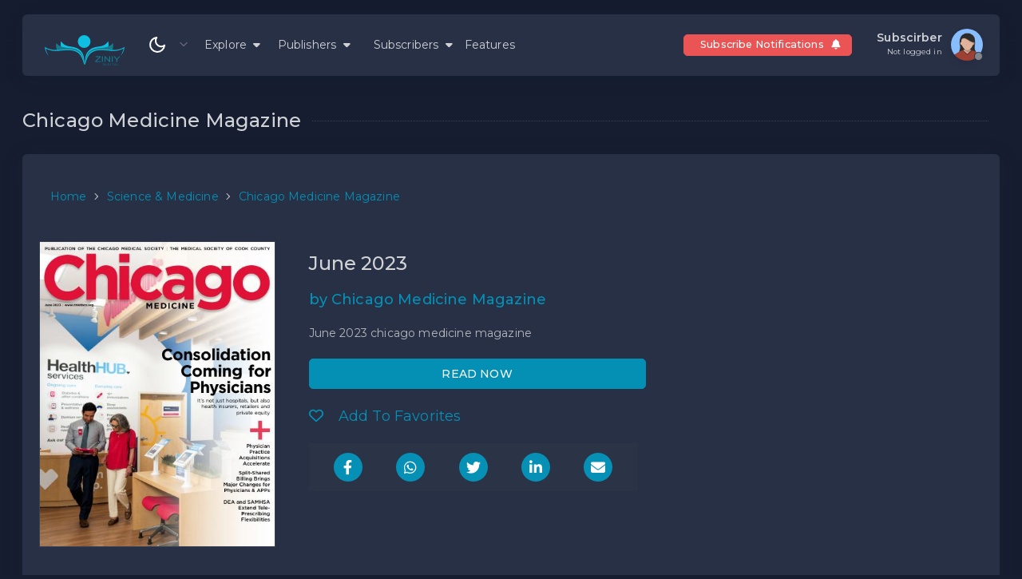

--- FILE ---
content_type: text/html; charset=UTF-8
request_url: https://ziniy.com/chicago-medicine-magazine/preview/june-2023
body_size: 15330
content:
<style>
    @media (max-width: 575.98px) {
        .edition-title {
            font-size: 8pt;
        }
    }

    @media (min-width: 576px) {
        .edition-title {
            font-size: 9pt;
        }
    }

    @media (min-width: 768px) {
        .edition-title {
            font-size: 10pt;
        }
    }

    @media (min-width: 992px) {
        .edition-title {
            font-size: 12pt;
        }
    }

    @media (min-width: 1200px) {
        .edition-title {
            font-size: 14pt;
        }
    }

    @media (max-width: @screen-xs) {}
</style>

<!DOCTYPE html>

<html class="loading dark-layout" lang="en "
    data-textdirection="ltr"  data-layout="dark-layout" >

<head>
    <meta http-equiv="Content-Type" content="text/html; charset=UTF-8">
    <meta http-equiv="X-UA-Compatible" content="IE=edge">
    <meta name="viewport" content="width=device-width,initial-scale=1.0,user-scalable=0,minimal-ui">
    <meta name="csrf-token" content="3Fv2cvOj0z8itlBvbljodr5BuFlnCHRxkO47dVPi">
    <meta name="description" content="June 2023 chicago medicine magazine">
    <meta name="keywords" content="June 2023 by Chicago Medicine Magazine">

    <meta property="og:description" content="June 2023 chicago medicine magazine" />
    <meta property="og:title" content="June 2023 by Chicago Medicine Magazine" />
    <meta property="og:url" content="https://ziniy.com/chicago-medicine-magazine/preview/june-2023" />
    <meta property="og:type" content="article" />
    <meta property="og:locale" content="en-us" />
    <meta property="og:locale:alternate" content="en-us" />
    <meta property="og:site_name" content="Ziniy Digital" />
    <meta property="og:image" content="https://ziniy.com/storage/editions/285/thumbs/cover.jpg" />
    <meta property="og:image:url" content="https://ziniy.com/storage/editions/285/thumbs/cover.jpg" />
    <meta property="og:image:size" content="300" />

    <meta name="twitter:title" content=" June 2023 by Chicago Medicine Magazine">
    <meta name="twitter:description" content="June 2023 chicago medicine magazine">
    <meta name="twitter:image" content="https://ziniy.com/storage/editions/285/thumbs/cover.jpg">
    <meta name="twitter:card" content="summary_large_image">
    
    <meta name="author" content="ZINIY">
    <title>June 2023 by Chicago Medicine Magazine - Ziniy Digital Publishing</title>
   
    <script src="https://ziniy.com/js/ziniy/redirect.js"></script>
     <link rel="apple-touch-icon" href="https://ziniy.com/images/ico/favicon-32x32.png">
    <link rel="shortcut icon" type="image/x-icon" href="https://ziniy.com/images/logo/favicon.ico">
    <link href="https://fonts.googleapis.com/css2?family=Montserrat:ital,wght@0,300;0,400;0,500;0,600;1,400;1,500;1,600" rel="stylesheet">
    <link rel="stylesheet" href="https://cdnjs.cloudflare.com/ajax/libs/font-awesome/6.1.1/css/all.min.css" integrity="sha512-KfkfwYDsLkIlwQp6LFnl8zNdLGxu9YAA1QvwINks4PhcElQSvqcyVLLD9aMhXd13uQjoXtEKNosOWaZqXgel0g=="
        crossorigin="anonymous" referrerpolicy="no-referrer" />


    <!-- Global site tag (gtag.js) - Google Analytics -->
    <script async src="https://www.googletagmanager.com/gtag/js?id=UA-78496382-2"></script>
    <script>
      window.dataLayer = window.dataLayer || [];
      function gtag(){dataLayer.push(arguments);}
      gtag('js', new Date());
    
      gtag('config', 'UA-78496382-2');
    </script>


    
    <!-- BEGIN: Vendor CSS-->
  <link rel="stylesheet" href="https://ziniy.com/vendors/css/vendors.min.css" />

    <!-- vendor css files -->
    <link rel="stylesheet" href="https://ziniy.com/vendors/css/extensions/swiper.min.css">
    <link rel="stylesheet" href="https://ziniy.com/vendors/css/extensions/toastr.min.css">

<!-- END: Vendor CSS-->

<!-- BEGIN: Theme CSS-->
<link rel="stylesheet" href="https://ziniy.com/css/core.css" />
<link rel="stylesheet" href="https://ziniy.com/css/base/themes/dark-layout.css" />
<link rel="stylesheet" href="https://ziniy.com/css/base/themes/bordered-layout.css" />
<link rel="stylesheet" href="https://ziniy.com/css/base/themes/semi-dark-layout.css" />
<link rel="stylesheet" href="https://ziniy.com/css/ziniy/main.css" />


<!-- BEGIN: Page CSS-->
  <link rel="stylesheet" href="https://ziniy.com/css/base/core/menu/menu-types/vertical-menu.css" />


    <!-- Page css files -->
    <link rel="stylesheet" href="https://ziniy.com/css/base/plugins/extensions/ext-component-swiper.css">
    <link rel="stylesheet" href="https://ziniy.com/css/base/plugins/extensions/ext-component-toastr.css">
    <link rel="stylesheet" href="https://ziniy.com/share/flat/css/jquery-social-share-bar.css">


<!-- laravel style -->
<link rel="stylesheet" href="https://ziniy.com/css/overrides.css" />

<!-- BEGIN: Custom CSS-->

  
  <link rel="stylesheet" href="https://ziniy.com/css/style.css" />

<!-- Livewire Styles -->
<style >
    [wire\:loading], [wire\:loading\.delay], [wire\:loading\.inline-block], [wire\:loading\.inline], [wire\:loading\.block], [wire\:loading\.flex], [wire\:loading\.table], [wire\:loading\.grid], [wire\:loading\.inline-flex] {
        display: none;
    }

    [wire\:loading\.delay\.shortest], [wire\:loading\.delay\.shorter], [wire\:loading\.delay\.short], [wire\:loading\.delay\.long], [wire\:loading\.delay\.longer], [wire\:loading\.delay\.longest] {
        display:none;
    }

    [wire\:offline] {
        display: none;
    }

    [wire\:dirty]:not(textarea):not(input):not(select) {
        display: none;
    }

    input:-webkit-autofill, select:-webkit-autofill, textarea:-webkit-autofill {
        animation-duration: 50000s;
        animation-name: livewireautofill;
    }

    @keyframes livewireautofill { from {} }
</style>

</head>
<!-- END: Head-->
<!-- BEGIN: Body-->
    

<body
    class="vertical-layout vertical-menu-modern navbar-floating    footer-static default"
    data-open="click" data-menu="vertical-menu-modern" data-col="1-column" data-framework="laravel" data-asset-path="https://ziniy.com/">

    <!-- BEGIN: Header-->
    <nav style="z-index: 200;"
    class="nav-marketplace header-navbar navbar navbar-expand-lg align-items-center floating-nav navbar-light navbar-shadow   ">
    <div class="navbar-container d-flex content">

        <div class="bookmark-wrapper d-flex align-items-center">
            <ul id="nav_marketplace" class="nav navbar-nav d-xl-none">
                <li class="nav-item"><a class="nav-link menu-toggle" href="javascript:void(0);"><i class="fa-solid fa-bars"></i></a></li>
            </ul>
            <ul class="nav navbar-nav">
                                                <li class="d-block d-lg-none">
                    <div class="h-100 d-flex align-items-center">
                        <a data-bs-toggle="offcanvas" style="font-size: 10px; padding-left: 10px;padding-right: 10px;" href="#offcanvasMenu" role="button" aria-controls="offcanvasMenu">
                            <i class="fa-solid fa-bars fa-2x"></i>
                        </a>
                    </div>
                </li>
                <li class="nav-item  d-flex align-items-center">
                    <div wire:id="uoFmHvZHdbHFcFd0rjPY" wire:initial-data="{&quot;fingerprint&quot;:{&quot;id&quot;:&quot;uoFmHvZHdbHFcFd0rjPY&quot;,&quot;name&quot;:&quot;nav-logo&quot;,&quot;locale&quot;:&quot;en&quot;,&quot;path&quot;:&quot;chicago-medicine-magazine\/preview\/june-2023&quot;,&quot;method&quot;:&quot;GET&quot;,&quot;v&quot;:&quot;acj&quot;},&quot;effects&quot;:{&quot;listeners&quot;:[]},&quot;serverMemo&quot;:{&quot;children&quot;:[],&quot;errors&quot;:[],&quot;htmlHash&quot;:&quot;c3b22fe3&quot;,&quot;data&quot;:{&quot;is_demo&quot;:0},&quot;dataMeta&quot;:[],&quot;checksum&quot;:&quot;2d4f7b98b131705511dc8b56d8e6cf6feaf05d267db3f11800d5902c791d66c1&quot;}}">

        
    <div style="width: 50px;" class="d-block d-sm-none ">
        <a href="https://ziniy.com/">
            <img src="https://ziniy.com/images/logo/ziniy-logo-1.svg" alt="create digital magazine, flipbook maker, page-flip creator">
        </a>
    </div>
    <div class="navbar-logo d-none d-sm-block">
        <a href="https://ziniy.com/">
            <img class="ms-1 me-1 mt-1" src="https://ziniy.com/images/logo/ziniy-logo-1.svg" style="width: 100px;" alt="create free digital magazine, free flipbook maker, free page-flip creator">

        </a>
    </div>

</div>

<!-- Livewire Component wire-end:uoFmHvZHdbHFcFd0rjPY -->                </li>

                <div wire:id="fsq4ZaKexGfIoosIWFMb" wire:initial-data="{&quot;fingerprint&quot;:{&quot;id&quot;:&quot;fsq4ZaKexGfIoosIWFMb&quot;,&quot;name&quot;:&quot;nav-theme-changer&quot;,&quot;locale&quot;:&quot;en&quot;,&quot;path&quot;:&quot;chicago-medicine-magazine\/preview\/june-2023&quot;,&quot;method&quot;:&quot;GET&quot;,&quot;v&quot;:&quot;acj&quot;},&quot;effects&quot;:{&quot;listeners&quot;:[]},&quot;serverMemo&quot;:{&quot;children&quot;:[],&quot;errors&quot;:[],&quot;htmlHash&quot;:&quot;9ddddc13&quot;,&quot;data&quot;:[],&quot;dataMeta&quot;:[],&quot;checksum&quot;:&quot;e859ed441b2512d1bbafe4c6436619d7ce1c90e49255c65301eaa8ae022bc8b9&quot;}}">
    <li class="nav-item ">
        <div class="d-flex">

            <div class="dropdown">

      
                <button class="btn  dropdown-toggle  p-sm-1" type="button" id="dropdownMenuButton1" data-bs-toggle="dropdown" aria-expanded="false">
                                            <img src="https://ziniy.com/images/logo/moon-w.svg" style="width: 24px; height: 24px;" alt="flipbook maker">
                                    </button>

                <ul class="dropdown-menu" aria-labelledby="dropdownMenuButton1">
                    <li>
                        <a class="dropdown-item" href="https://ziniy.com/theme/light">
                            <img class="me-1" src="https://ziniy.com/images/logo/sun-w.svg" style="width: 20px; height: 20px;" alt="online magazine creator">
                            Light Theme
                        </a>
                    </li>
                    <li>
                        <a class="dropdown-item" href="https://ziniy.com/theme/dark">
                            <img class="me-1" src="https://ziniy.com/images/logo/moon-w.svg" style="width: 20px; height: 20px;" alt="flip page brochure maker">
                            Dark Theme
                        </a>
                    </li>
                    <li>
                        <a class="dropdown-item" href="https://ziniy.com/theme/semi-dark">
                            <img class="me-1" src="https://ziniy.com/images/logo/sun-moon-w.svg" style="width: 20px; height: 20px;" alt="pageturn book maker">
                            Semi-Dark Theme
                        </a>
                    </li>
                </ul>

            </div>
        </div>
    </li>
</div>

<!-- Livewire Component wire-end:fsq4ZaKexGfIoosIWFMb -->
                <li class="nav-item ">
                    <div wire:id="KHWe36Zm3ATxbwDML3qA" wire:initial-data="{&quot;fingerprint&quot;:{&quot;id&quot;:&quot;KHWe36Zm3ATxbwDML3qA&quot;,&quot;name&quot;:&quot;nav-menu-marketplace&quot;,&quot;locale&quot;:&quot;en&quot;,&quot;path&quot;:&quot;chicago-medicine-magazine\/preview\/june-2023&quot;,&quot;method&quot;:&quot;GET&quot;,&quot;v&quot;:&quot;acj&quot;},&quot;effects&quot;:{&quot;listeners&quot;:[]},&quot;serverMemo&quot;:{&quot;children&quot;:{&quot;l685585030-0&quot;:{&quot;id&quot;:&quot;lrYSA4iRmZt716dMEmfu&quot;,&quot;tag&quot;:&quot;div&quot;},&quot;l685585030-1&quot;:{&quot;id&quot;:&quot;3oDySa3DfEFjVtqozqcT&quot;,&quot;tag&quot;:&quot;div&quot;},&quot;l685585030-2&quot;:{&quot;id&quot;:&quot;9SqofPvr5IYX7IkDZOEZ&quot;,&quot;tag&quot;:&quot;div&quot;}},&quot;errors&quot;:[],&quot;htmlHash&quot;:&quot;49607c2b&quot;,&quot;data&quot;:[],&quot;dataMeta&quot;:[],&quot;checksum&quot;:&quot;252938a01d5ec90f5cc99470dd8cd9ec4fa117f5815722b00348e0dc5996e71f&quot;}}" class="d-flex align-items-center  h-100">
    <style type="text/css">
        .navbar .megamenu {
            padding: 1rem;
        }

        /* ============ desktop view ============ */
        @media  all and (min-width: 992px) {

            .navbar .has-megamenu {
                position: static !important;
            }

            .navbar .megamenu {
                left: 0;
                right: 0;
                width: 100%;
                margin-top: 15px;
            }

        }

        /* ============ desktop view .end// ============ */


        /* ============ mobile view ============ */
        @media(max-width: 991px) {

            .navbar.fixed-top .navbar-collapse,
            .navbar.sticky-top .navbar-collapse {
                overflow-y: auto;
                max-height: 90vh;
                margin-top: 10px;
            }
        }

        /* ============ mobile view .end// ============ */

        .publishers-menu ul {
            border: 0px;
            margin: 0px;
        }

        .publishers-menu ul li {
            list-style: none;
        }

        .publishers-menu ul li i {
            color: #b4b7bd;
            display: block;
            width: 20px !important;
            position: absolute;
            text-align: center;
        }

        .publishers-menu ul li a {
            margin-left: 10px;
            padding-top: 5px;
            padding-bottom: 5px;
        }

        .publishers-menu {
            padding-left: 10px;
        }

        .nav-header-menu .publishers-menu {
            width: 300px;
            padding: 20px;
        }
    </style>
    <div class="d-flex">

        
        <div class="collapse navbar-collapse" id="navbarSupportedContent">
            <ul class="nav-header-menu navbar-nav me-auto mb-2 mb-lg-0  ms-1">


                <li class="nav-item me-1 dropdown has-megamenu">
                    <div class="d-flex align-items-center">
                        <a class="nav-link active p-0 dropdown-toggle" data-bs-toggle="dropdown" href="#">Explore
                            &nbsp;<i class="fa fa-caret-down"></i>
                        </a>

                        <div class="dropdown-menu megamenu" role="menu">
                            <div wire:id="lrYSA4iRmZt716dMEmfu" wire:initial-data="{&quot;fingerprint&quot;:{&quot;id&quot;:&quot;lrYSA4iRmZt716dMEmfu&quot;,&quot;name&quot;:&quot;nav-categories&quot;,&quot;locale&quot;:&quot;en&quot;,&quot;path&quot;:&quot;chicago-medicine-magazine\/preview\/june-2023&quot;,&quot;method&quot;:&quot;GET&quot;,&quot;v&quot;:&quot;acj&quot;},&quot;effects&quot;:{&quot;listeners&quot;:[]},&quot;serverMemo&quot;:{&quot;children&quot;:[],&quot;errors&quot;:[],&quot;htmlHash&quot;:&quot;9d3c565c&quot;,&quot;data&quot;:[],&quot;dataMeta&quot;:[],&quot;checksum&quot;:&quot;fbd51a1bc9862c8c0f5a2c757fba205c09e0ba1f94c729b2400a7fc8d7d96702&quot;}}">
    <style>
        .catlink {
            padding-left: 0px;
            transition: all .2s ease;
        }

        .catlink:hover {
            padding-left: 10px;

        }
    </style>
    <div class="m-1">
        <h3 class="mt-1">Magazine Categories</h3>
        <hr>
        <div class="row m-1">
                            <div class="col-12 col-sm-6 col-md-3">
                    <div class="mb-1">
                        <a class="catlink text-dark" href="https://ziniy.com/category/art-architecture"><i class='fa-solid fa-vihara'></i>&nbsp;
                            Art &amp; Architecture (15)</a>
                    </div>
                </div>
                            <div class="col-12 col-sm-6 col-md-3">
                    <div class="mb-1">
                        <a class="catlink text-dark" href="https://ziniy.com/category/business-finance"><i class='fa-solid fa-business-time'></i>&nbsp;
                            Business &amp; Finance (6)</a>
                    </div>
                </div>
                            <div class="col-12 col-sm-6 col-md-3">
                    <div class="mb-1">
                        <a class="catlink text-dark" href="https://ziniy.com/category/cars-motorcycles"><i class='fa-solid fa-car-side'></i>&nbsp;
                            Cars &amp; Motorcycles (6)</a>
                    </div>
                </div>
                            <div class="col-12 col-sm-6 col-md-3">
                    <div class="mb-1">
                        <a class="catlink text-dark" href="https://ziniy.com/category/crafts"><i class='fa-solid fa-democrat'></i>&nbsp;
                            Crafts (3)</a>
                    </div>
                </div>
                            <div class="col-12 col-sm-6 col-md-3">
                    <div class="mb-1">
                        <a class="catlink text-dark" href="https://ziniy.com/category/culture-literature"><i class='fa-solid fa-hat-cowboy'></i>&nbsp;
                            Culture &amp; Literature (3)</a>
                    </div>
                </div>
                            <div class="col-12 col-sm-6 col-md-3">
                    <div class="mb-1">
                        <a class="catlink text-dark" href="https://ziniy.com/category/fashion"><i class='fa-solid fa-shirt'></i>&nbsp;
                            Fashion (12)</a>
                    </div>
                </div>
                            <div class="col-12 col-sm-6 col-md-3">
                    <div class="mb-1">
                        <a class="catlink text-dark" href="https://ziniy.com/category/food-wine"><i class='fa-solid fa-utensils'></i>&nbsp;
                            Food &amp; Wine (5)</a>
                    </div>
                </div>
                            <div class="col-12 col-sm-6 col-md-3">
                    <div class="mb-1">
                        <a class="catlink text-dark" href="https://ziniy.com/category/health-fitness"><i class='fa-solid fa-heart-pulse'></i>&nbsp;
                            Health &amp; Fitness (1)</a>
                    </div>
                </div>
                            <div class="col-12 col-sm-6 col-md-3">
                    <div class="mb-1">
                        <a class="catlink text-dark" href="https://ziniy.com/category/home-garden"><i class='fa-solid fa-house-chimney'></i>&nbsp;
                            Home &amp; Garden (4)</a>
                    </div>
                </div>
                            <div class="col-12 col-sm-6 col-md-3">
                    <div class="mb-1">
                        <a class="catlink text-dark" href="https://ziniy.com/category/hunting-fishing"><i class='fa-solid fa-fish-fins'></i>&nbsp;
                            Hunting &amp; Fishing (18)</a>
                    </div>
                </div>
                            <div class="col-12 col-sm-6 col-md-3">
                    <div class="mb-1">
                        <a class="catlink text-dark" href="https://ziniy.com/category/movies-tv-music"><i class='fa-solid fa-film'></i>&nbsp;
                            Movies, TV &amp; Music (4)</a>
                    </div>
                </div>
                            <div class="col-12 col-sm-6 col-md-3">
                    <div class="mb-1">
                        <a class="catlink text-dark" href="https://ziniy.com/category/science"><i class='fa-solid fa-atom'></i>&nbsp;
                            Science &amp; Medicine (152)</a>
                    </div>
                </div>
                            <div class="col-12 col-sm-6 col-md-3">
                    <div class="mb-1">
                        <a class="catlink text-dark" href="https://ziniy.com/category/sports"><i class='fa-solid fa-volleyball'></i>&nbsp;
                            Sports (1)</a>
                    </div>
                </div>
                            <div class="col-12 col-sm-6 col-md-3">
                    <div class="mb-1">
                        <a class="catlink text-dark" href="https://ziniy.com/category/travel-outdoor"><i class='fa-solid fa-caravan'></i>&nbsp;
                            Travel &amp; Outdoor (8)</a>
                    </div>
                </div>
                    </div>
    </div>

</div>

<!-- Livewire Component wire-end:lrYSA4iRmZt716dMEmfu -->                        </div>
                    </div>
                </li>
                <li class=" nav-item dropdown me-1">
                    <a class="nav-link dropdown-toggle" href="#" id="navbarDropdown" role="button" data-bs-toggle="dropdown" aria-expanded="false">
                        Publishers
                        <i class="fa fa-caret-down" style="margin-left: 5px;"></i>
                    </a>
                    <div class=" dropdown-menu publishers-menu" aria-labelledby="navbarDropdownx">
                        <div wire:id="3oDySa3DfEFjVtqozqcT" wire:initial-data="{&quot;fingerprint&quot;:{&quot;id&quot;:&quot;3oDySa3DfEFjVtqozqcT&quot;,&quot;name&quot;:&quot;menu-publisher-ul&quot;,&quot;locale&quot;:&quot;en&quot;,&quot;path&quot;:&quot;chicago-medicine-magazine\/preview\/june-2023&quot;,&quot;method&quot;:&quot;GET&quot;,&quot;v&quot;:&quot;acj&quot;},&quot;effects&quot;:{&quot;listeners&quot;:[]},&quot;serverMemo&quot;:{&quot;children&quot;:[],&quot;errors&quot;:[],&quot;htmlHash&quot;:&quot;bede00a4&quot;,&quot;data&quot;:[],&quot;dataMeta&quot;:[],&quot;checksum&quot;:&quot;60c79e3246b32b3610603f0654a50d8ed94aeee4d350ebba9ea6211c364617ab&quot;}}">
    <ul class="p-0 m-0 ">
                    <li>
                <div class="d-flex align-items-center">
                    <i class="fa-solid fa-arrow-right-to-bracket"></i>&nbsp; <a href="/login" class="dropdown-item">Sign In</a>
                </div>
            </li>
            <li>
                <div class="d-flex align-items-center">
                    <i class="fa-solid fa-user-plus"></i>&nbsp; <a href="/register" class="dropdown-item">Sign Up</a>
                </div>
            </li>
          
                <li class="nav-item me-1">
            <hr class="d-none d-lg-block">
            <div class="d-flex align-items-center">
                <i class="fa-solid fa-heart-circle-check"></i>&nbsp; <a class="dropdown-item" href="/features">Digital Magazine Features</a>
            </div>
        </li>
        <li class="nav-item me-1">

            <div class="d-flex align-items-center">
                <i class="fa-solid fa-cart-arrow-down"></i>&nbsp; <a href="/pricing" class="dropdown-item">Pricing</a>
            </div>
        </li>
        <li class="nav-item me-1">

            <div class="d-flex align-items-center">
                <i class="fa-solid fa-video"></i>&nbsp; <a href="https://ziniy.com/how-to-create-digital-magazine" class="dropdown-item">Digital Magazine Training Videos</a>
            </div>

            
        </li>
    </ul>
</div>

<!-- Livewire Component wire-end:3oDySa3DfEFjVtqozqcT -->                    </div>
                </li>
                <li class="nav-item dropdown">
                    <a class="nav-link dropdown-toggle" href="#" id="navbarDropdown" role="button" data-bs-toggle="dropdown" aria-expanded="false">
                        Subscribers <i class="fa fa-caret-down" style="margin-left: 5px;"></i>
                    </a>
                    <div class="dropdown-menu publishers-menu" aria-labelledby="navbarDropdownx">
                        <div wire:id="9SqofPvr5IYX7IkDZOEZ" wire:initial-data="{&quot;fingerprint&quot;:{&quot;id&quot;:&quot;9SqofPvr5IYX7IkDZOEZ&quot;,&quot;name&quot;:&quot;menu-subscriber-ul&quot;,&quot;locale&quot;:&quot;en&quot;,&quot;path&quot;:&quot;chicago-medicine-magazine\/preview\/june-2023&quot;,&quot;method&quot;:&quot;GET&quot;,&quot;v&quot;:&quot;acj&quot;},&quot;effects&quot;:{&quot;listeners&quot;:[]},&quot;serverMemo&quot;:{&quot;children&quot;:[],&quot;errors&quot;:[],&quot;htmlHash&quot;:&quot;2ba6dda3&quot;,&quot;data&quot;:[],&quot;dataMeta&quot;:[],&quot;checksum&quot;:&quot;1fb4b042894ebfdc4efaf6a575428f2cf414bd652deaf2e98828fa9f05a449e8&quot;}}">
    <ul class="p-0 m-0">
                    <li>
                <div class="d-flex align-items-center">
                    <i class="fa-solid fa-arrow-right-to-bracket"></i>&nbsp;
                    <a class="dropdown-item" href="#" data-bs-toggle="modal" data-bs-target="#subscriber_signin">
                        Sign In
                    </a>
                </div>
            </li>
            <li>
                <div class="d-flex align-items-center">
                    <i class="fa-solid fa-user-plus"></i>&nbsp;
                    <a class="dropdown-item" href="#" data-bs-toggle="modal" data-bs-target="#subscriber_signup">
                        Sign Up
                    </a>
                </div>
            </li>
        
    </ul>
</div>

<!-- Livewire Component wire-end:9SqofPvr5IYX7IkDZOEZ -->                    </div>
                </li>
                <li class="nav-item ">
                    <a class="nav-link" href="https://ziniy.com/features">
                        Features
                    </a>

                </li>
            </ul>
        </div>
    </div>
</div>

<!-- Livewire Component wire-end:KHWe36Zm3ATxbwDML3qA -->                </li>
                
            </ul>
        </div>
        <ul class="nav navbar-nav align-items-center ms-auto">
            <li class="nav-item dropdown dropdown-language d-none">
                <a class="nav-link dropdown-toggle" id="dropdown-flag" href="#" data-bs-toggle="dropdown" aria-haspopup="true">
                    <i class="flag-icon flag-icon-us"></i>
                    <span class="selected-language">English</span>
                </a>
                <div class="dropdown-menu dropdown-menu-end" aria-labelledby="dropdown-flag">
                    <a class="dropdown-item" href="https://ziniy.com/lang/en" data-language="en">
                        <i class="flag-icon flag-icon-us"></i> English
                    </a>
                    <a class="dropdown-item" href="https://ziniy.com/lang/fr" data-language="fr">
                        <i class="flag-icon flag-icon-fr"></i> French
                    </a>
                    <a class="dropdown-item" href="https://ziniy.com/lang/de" data-language="de">
                        <i class="flag-icon flag-icon-de"></i> German
                    </a>
                    <a class="dropdown-item" href="https://ziniy.com/lang/pt" data-language="pt">
                        <i class="flag-icon flag-icon-pt"></i> Portuguese
                    </a>
                </div>
            </li>


                            <li class="nav-item me-0  me-sm-1 d-none" id="nav-item-subscribe">

                                            <div wire:id="8VOQaUgTFYf5vhaYHScH" wire:initial-data="{&quot;fingerprint&quot;:{&quot;id&quot;:&quot;8VOQaUgTFYf5vhaYHScH&quot;,&quot;name&quot;:&quot;nav-subscribe-button&quot;,&quot;locale&quot;:&quot;en&quot;,&quot;path&quot;:&quot;chicago-medicine-magazine\/preview\/june-2023&quot;,&quot;method&quot;:&quot;GET&quot;,&quot;v&quot;:&quot;acj&quot;},&quot;effects&quot;:{&quot;listeners&quot;:[&quot;subscribeNotification&quot;]},&quot;serverMemo&quot;:{&quot;children&quot;:[],&quot;errors&quot;:[],&quot;htmlHash&quot;:&quot;24b5ceb3&quot;,&quot;data&quot;:{&quot;user&quot;:[],&quot;subscriber&quot;:null,&quot;is_notify_subscribed&quot;:false},&quot;dataMeta&quot;:{&quot;models&quot;:{&quot;user&quot;:{&quot;class&quot;:&quot;App\\Models\\User&quot;,&quot;id&quot;:1,&quot;relations&quot;:[&quot;user_settings&quot;,&quot;monetize&quot;],&quot;connection&quot;:&quot;mysql&quot;}}},&quot;checksum&quot;:&quot;3523cee560ee717ade4ee7e61c1f71ee954e3a58f31544740993be85f7eebebb&quot;}}">
    <div class="d-flex">

        <div wire:loading>
            <div class="h-100  d-flex align-items-center" style="margin-right: 8px">
                <div class="spinner-border spinner-border-sm  " role="status">
                    <span class="visually-hidden">Loading...</span>
                </div>
            </div>
        </div>
        <div class=" shake" >
            <div class="element">
                                    <a class=" btn btn-sm btn-danger" data-bs-toggle="modal" data-bs-target="#subscriber_signin">
                        <span class="d-none d-sm-inline-block d-xl-none">&nbsp;&nbsp;NOTIFY &nbsp; </span>
                        <span class="d-none d-xl-inline-block">&nbsp;&nbsp;Subscribe Notifications &nbsp; </span>
                        <i class="fa-solid fa-bell"></i>
                    </a>
                            </div>
        </div>
    </div>
</div>

<!-- Livewire Component wire-end:8VOQaUgTFYf5vhaYHScH -->                    
                </li>
                        <div wire:id="9k29NXCq2yEcHeLvuN0Y" wire:initial-data="{&quot;fingerprint&quot;:{&quot;id&quot;:&quot;9k29NXCq2yEcHeLvuN0Y&quot;,&quot;name&quot;:&quot;nav-notification-icon&quot;,&quot;locale&quot;:&quot;en&quot;,&quot;path&quot;:&quot;chicago-medicine-magazine\/preview\/june-2023&quot;,&quot;method&quot;:&quot;GET&quot;,&quot;v&quot;:&quot;acj&quot;},&quot;effects&quot;:{&quot;listeners&quot;:[&quot;notify_subscription&quot;,&quot;refreshComponent&quot;]},&quot;serverMemo&quot;:{&quot;children&quot;:[],&quot;errors&quot;:[],&quot;htmlHash&quot;:&quot;08d15abc&quot;,&quot;data&quot;:{&quot;total_notifications&quot;:null,&quot;new_notifications&quot;:null},&quot;dataMeta&quot;:[],&quot;checksum&quot;:&quot;c7d2dbe9f85f8a0245aa3e961967fd9a3a07837080bd4e42f11b92f9380502c1&quot;}}">
    <style>
        .animate-bell {
            animation: move .3s ease-in-out;
        }

        @keyframes  move {
            0% {
                transform: scale(1) rotate(0deg);
            }

            50% {
                transform: scale(1.6) rotate(0.1deg);

            }

            100% {
                transform: scale(1) rotate(0deg);
            }

        }
    </style>
    <li class="nav-item dropdown dropdown-notification me-25">
            </li>
    <script>
        document.addEventListener('livewire:load', function() {
            window.livewire.on('notify_subscription', data => {
                setTimeout(() => {
                    animatebell();
                }, 930);
            })
        })

        function animatebell() {
            var notification_bell = document.getElementById('notification_bell');
            notification_bell.classList.remove('animate-bell');
            notification_bell.classList.add('animate-bell');
        }
    </script>
</div>

<!-- Livewire Component wire-end:9k29NXCq2yEcHeLvuN0Y -->
            <div wire:id="uH58ZjPzBiNRCKNJZIDx" wire:initial-data="{&quot;fingerprint&quot;:{&quot;id&quot;:&quot;uH58ZjPzBiNRCKNJZIDx&quot;,&quot;name&quot;:&quot;nav-favorites-icon&quot;,&quot;locale&quot;:&quot;en&quot;,&quot;path&quot;:&quot;chicago-medicine-magazine\/preview\/june-2023&quot;,&quot;method&quot;:&quot;GET&quot;,&quot;v&quot;:&quot;acj&quot;},&quot;effects&quot;:{&quot;listeners&quot;:[&quot;favorites_update&quot;]},&quot;serverMemo&quot;:{&quot;children&quot;:[],&quot;errors&quot;:[],&quot;htmlHash&quot;:&quot;c60c1ffe&quot;,&quot;data&quot;:{&quot;total_favorites&quot;:0,&quot;updateme&quot;:false},&quot;dataMeta&quot;:[],&quot;checksum&quot;:&quot;e6bb60660843be87ae9975d67280c4acd06fb916a7fbae0e03defe05a079b38a&quot;}}">
    <div class="d-none d-md-inline-block">
        <style>
            .animate-bell {
                animation: move .3s ease-in-out;
            }

            @keyframes  move {
                0% {
                    transform: scale(1) rotate(0deg);
                }

                50% {
                    transform: scale(1.6) rotate(0.1deg);

                }

                100% {
                    transform: scale(1) rotate(0deg);
                }

            }
        </style>
        <li class="nav-item dropdown dropdown-notification me-25">
                    </li>
        <script>
            document.addEventListener('livewire:load', function() {

                window.livewire.on('favorites_update', data => {
                    setTimeout(() => {
                        animateheart();
                    }, 630);
                })
            })

            function animateheart() {
                var notification_heart = document.getElementById('notification_heart');
                notification_heart.classList.remove('animate-bell');
                notification_heart.classList.add('animate-bell');
            }
        </script>
    </div>

</div>

<!-- Livewire Component wire-end:uH58ZjPzBiNRCKNJZIDx -->
            <div wire:id="mCSQok7KR7bBPiVlOv5u" wire:initial-data="{&quot;fingerprint&quot;:{&quot;id&quot;:&quot;mCSQok7KR7bBPiVlOv5u&quot;,&quot;name&quot;:&quot;nav-subscriber-login&quot;,&quot;locale&quot;:&quot;en&quot;,&quot;path&quot;:&quot;chicago-medicine-magazine\/preview\/june-2023&quot;,&quot;method&quot;:&quot;GET&quot;,&quot;v&quot;:&quot;acj&quot;},&quot;effects&quot;:{&quot;listeners&quot;:[]},&quot;serverMemo&quot;:{&quot;children&quot;:[],&quot;errors&quot;:[],&quot;htmlHash&quot;:&quot;90c788c4&quot;,&quot;data&quot;:[],&quot;dataMeta&quot;:[],&quot;checksum&quot;:&quot;0ab1829d476fbb73dfb2d1b812d97061df08c1233e8eeea83693976d1df65627&quot;}}">
    <li class="nav-item dropdown dropdown-user">
        <a class="nav-link dropdown-toggle dropdown-user-link" id="dropdown-user" href="javascript:void(0);" data-bs-toggle="dropdown" aria-haspopup="true">
            <div class="user-nav d-sm-flex d-none">
                <span class="user-name fw-bolder">
                    Subscirber
                </span>
    
                <span class="user-status">
                    <small class="user-status">
                                                <div class="" style="padding-bottom: 4px; ">Not logged in</div>
                                        </small>
                </span>
            </div>
    
            <span class="avatar">
                <img class="round" src="https://ziniy.com/images/portrait/small/woman-2.png" alt="avatar" height="40"
                    width="40">
                <span class="avatar-status-offline"></span>
            </span>
        </a>
        <div class="dropdown-menu dropdown-menu-end" aria-labelledby="dropdown-user">
            <h6 class="dropdown-header">Subscriber Options</h6>
            <div class="dropdown-divider"></div>
    
                            <a class="dropdown-item" href="#" data-bs-toggle="modal" data-bs-target="#subscriber_signup">
                    <i class="fa-solid fa-user-plus"></i>&nbsp; Sign Up
                </a>
                <a class="dropdown-item" href="#" data-bs-toggle="modal" data-bs-target="#subscriber_signin">
                    <i class="fa-solid fa-arrow-right-to-bracket"></i>&nbsp; Sign In
                </a>
                    </div>
    </li>
</div>
<!-- Livewire Component wire-end:mCSQok7KR7bBPiVlOv5u -->

        </ul>
    </div>
</nav>
<div>
       <div wire:id="PTA7tVmmID5IxnSuMhoz" wire:initial-data="{&quot;fingerprint&quot;:{&quot;id&quot;:&quot;PTA7tVmmID5IxnSuMhoz&quot;,&quot;name&quot;:&quot;subscriber-signup-wire&quot;,&quot;locale&quot;:&quot;en&quot;,&quot;path&quot;:&quot;chicago-medicine-magazine\/preview\/june-2023&quot;,&quot;method&quot;:&quot;GET&quot;,&quot;v&quot;:&quot;acj&quot;},&quot;effects&quot;:{&quot;listeners&quot;:[]},&quot;serverMemo&quot;:{&quot;children&quot;:[],&quot;errors&quot;:[],&quot;htmlHash&quot;:&quot;8dc31485&quot;,&quot;data&quot;:{&quot;name&quot;:&quot;&quot;,&quot;email&quot;:&quot;&quot;,&quot;password&quot;:&quot;&quot;,&quot;error_message&quot;:&quot;&quot;},&quot;dataMeta&quot;:[],&quot;checksum&quot;:&quot;5f5ffc116d2f300992e77496e583be6cb60ee7b974670692d3a702a2bb39f8cd&quot;}}">
    <div wire:ignore.self class="modal fade" id="subscriber_signup" tabindex="-1" aria-labelledby="subscriber_signup" aria-hidden="true">
        <div class="modal-dialog modal-dialog-centered">
            <form wire:submit.prevent='submit' class="form form-vertical ">
                <div class="modal-content">
                    <div class="modal-header">
                        <h5 class="modal-title" id="exampleModalLabel">Subscriber Sign Up</h5>
                        <button type="button" class="btn-close" data-bs-dismiss="modal" aria-label="Close"></button>
                    </div>
                    <div class="modal-body p-3">

                                                <div class="row">
                            <div class="col-12">
                                <div class="mb-1">
                                    <label class="form-label" for="first-name-icon">Your Name</label>
                                    <div class="input-group input-group-merge">
                                        <span class="input-group-text"><svg xmlns="http://www.w3.org/2000/svg" width="14" height="14" viewBox="0 0 24 24" fill="none" stroke="currentColor" stroke-width="2"
                                                stroke-linecap="round" stroke-linejoin="round" class="feather feather-user">
                                                <path d="M20 21v-2a4 4 0 0 0-4-4H8a4 4 0 0 0-4 4v2"></path>
                                                <circle cx="12" cy="7" r="4"></circle>
                                            </svg></span>
                                        <input type="text" class="form-control" wire:model='name' placeholder="Name">

                                    </div>
                                                                    </div>
                            </div>
                            <div class="col-12">
                                <div class="mb-1">
                                    <label class="form-label" for="email-id-icon">Email</label>
                                    <div class="input-group input-group-merge">
                                        <span class="input-group-text"><svg xmlns="http://www.w3.org/2000/svg" width="14" height="14" viewBox="0 0 24 24" fill="none" stroke="currentColor" stroke-width="2"
                                                stroke-linecap="round" stroke-linejoin="round" class="feather feather-mail">
                                                <path d="M4 4h16c1.1 0 2 .9 2 2v12c0 1.1-.9 2-2 2H4c-1.1 0-2-.9-2-2V6c0-1.1.9-2 2-2z"></path>
                                                <polyline points="22,6 12,13 2,6"></polyline>
                                            </svg></span>
                                        <input type="email" class="form-control" wire:model='email' placeholder="Email">
                                    </div>
                                                                    </div>
                            </div>

                            <div class="col-12">
                                <div class="mb-1">
                                    <label class="form-label" for="password-icon">Password</label>
                                    <div class="input-group input-group-merge">
                                        <span class="input-group-text"><svg xmlns="http://www.w3.org/2000/svg" width="14" height="14" viewBox="0 0 24 24" fill="none" stroke="currentColor" stroke-width="2"
                                                stroke-linecap="round" stroke-linejoin="round" class="feather feather-lock">
                                                <rect x="3" y="11" width="18" height="11" rx="2" ry="2"></rect>
                                                <path d="M7 11V7a5 5 0 0 1 10 0v4"></path>
                                            </svg></span>
                                        <input type="password" class="form-control" wire:model='password' placeholder="Password">

                                    </div>
                                                                    </div>
                            </div>
                        </div>
                        <div class="row">
                            <div class="col-sm-12">
                                <div class=" float-end">
                                    Already have an account?
                                    <a href="" onclick="$('#subscriber_signup').modal('hide');" data-bs-toggle="modal" data-bs-target="#subscriber_signin">
                                        <i class="fa fa-sign-in"></i> Sign In
                                    </a>
                                </div>
                            </div>
                        </div>
                    </div>
                    <div class="modal-footer d-block">
                        <div class="row ">
                            <div class="col-sm-6 m-0 p-0">

                            </div>
                            <div class="col-sm-6 m-0 p-0 text-end">
                                <button type="button" class="btn btn-secondary" data-bs-dismiss="modal">Close</button>
                                <button type="submit" class="btn btn-primary">Sign Up</button>
                            </div>
                        </div>
                    </div>
                </div>
            </form>
        </div>
    </div>

</div>

<!-- Livewire Component wire-end:PTA7tVmmID5IxnSuMhoz -->       <div wire:id="7WETcIQMZGfbPoP74gyd" wire:initial-data="{&quot;fingerprint&quot;:{&quot;id&quot;:&quot;7WETcIQMZGfbPoP74gyd&quot;,&quot;name&quot;:&quot;subscriber-forgot-wire&quot;,&quot;locale&quot;:&quot;en&quot;,&quot;path&quot;:&quot;chicago-medicine-magazine\/preview\/june-2023&quot;,&quot;method&quot;:&quot;GET&quot;,&quot;v&quot;:&quot;acj&quot;},&quot;effects&quot;:{&quot;listeners&quot;:[]},&quot;serverMemo&quot;:{&quot;children&quot;:[],&quot;errors&quot;:[],&quot;htmlHash&quot;:&quot;0a734012&quot;,&quot;data&quot;:[],&quot;dataMeta&quot;:[],&quot;checksum&quot;:&quot;107118c7f0573faab5b790ed92707cf2b3da2ebd945354ac6849712bef61ff0f&quot;}}">
    <div class="modal fade" id="subscriber_forgot" tabindex="-1" aria-labelledby="subscriber_forgot" aria-hidden="true">
        <div class="modal-dialog modal-dialog-centered">
            <form class="form form-vertical">
                <div class="modal-content">
                    <div class="modal-header">
                        <h5 class="modal-title" id="exampleModalLabel">Retrieve Subscriber Password?</h5>
                        <button type="button" class="btn-close" data-bs-dismiss="modal" aria-label="Close"></button>
                    </div>
                    <div class="modal-body p-3">
                        <div class="row">
                            <div class="col-12">
                                <div class="mb-1">
                                    <label class="form-label" for="email-id-icon">Email</label>

                                    <div class="input-group input-group-merge">
                                        <span class="input-group-text"><svg xmlns="http://www.w3.org/2000/svg" width="14" height="14" viewBox="0 0 24 24" fill="none" stroke="currentColor" stroke-width="2"
                                                stroke-linecap="round" stroke-linejoin="round" class="feather feather-mail">
                                                <path d="M4 4h16c1.1 0 2 .9 2 2v12c0 1.1-.9 2-2 2H4c-1.1 0-2-.9-2-2V6c0-1.1.9-2 2-2z"></path>
                                                <polyline points="22,6 12,13 2,6"></polyline>
                                            </svg></span>
                                        <input type="email" class="form-control" name="email-id-icon" placeholder="Email">
                                    </div>
                                </div>
                            </div>
                            <div class="col-12">
                                <div class="mb-1">
                                    <div class="row">

                                        <div class="col-sm-12">
                                            <div class="float-end">
                                                <span class="pe-1">Already have an account?</span>
                                                <a href="" onclick="$('#subscriber_forgot').modal('hide');" data-bs-toggle="modal" data-bs-target="#subscriber_signin"><span> <i class="fa fa-sign-in"></i> Sign
                                                        in</span></a>
                                                <span class="" style="margin-left: 5px; margin-right: 5px; color: #6f6f6f">|</span>
                                                <a href="" onclick="$('#subscriber_forgot').modal('hide');" data-bs-toggle="modal" data-bs-target="#subscriber_signup"><span>  <i class="fa fa-edit"></i>  Sign Up</span></a>
                                            </div>
                                        </div>
                                    </div>
                                </div>
                            </div>
                        </div>
                    </div>
                    <div class="modal-footer">
                        <button type="button" class="btn btn-secondary" data-bs-dismiss="modal">Close</button>
                        <button type="button" class="btn btn-primary">Reset Password</button>
                    </div>
                </div>
            </form>
        </div>
    </div>
</div>

<!-- Livewire Component wire-end:7WETcIQMZGfbPoP74gyd -->       <div wire:id="mB3tJdi6uCux7KwrBxQv" wire:initial-data="{&quot;fingerprint&quot;:{&quot;id&quot;:&quot;mB3tJdi6uCux7KwrBxQv&quot;,&quot;name&quot;:&quot;subscriber-signin-wire&quot;,&quot;locale&quot;:&quot;en&quot;,&quot;path&quot;:&quot;chicago-medicine-magazine\/preview\/june-2023&quot;,&quot;method&quot;:&quot;GET&quot;,&quot;v&quot;:&quot;acj&quot;},&quot;effects&quot;:{&quot;listeners&quot;:[]},&quot;serverMemo&quot;:{&quot;children&quot;:[],&quot;errors&quot;:[],&quot;htmlHash&quot;:&quot;16d85712&quot;,&quot;data&quot;:{&quot;email&quot;:&quot;&quot;,&quot;password&quot;:&quot;&quot;,&quot;error_message&quot;:&quot;&quot;},&quot;dataMeta&quot;:[],&quot;checksum&quot;:&quot;8a261e48870e3b545694c0417784d9f13bc0a0e6f1c709c35ff5d88548c1f48d&quot;}}">
    <div wire:ignore.self class="modal fade" id="subscriber_signin" tabindex="-1" aria-labelledby="subscriber_signin" aria-hidden="true">
        <div class="modal-dialog modal-dialog-centered">
            <form wire:submit.prevent='submit' class="form form-vertical">
                <div class="modal-content">
                    <div class="modal-header">
                        <h5 class="modal-title" id="exampleModalLabel">Subscriber Sign In</h5>
                        <button type="button" class="btn-close" data-bs-dismiss="modal" aria-label="Close"></button>
                    </div>
                    <div class="modal-body p-3">
                                                <div class="row">

                            <div class="col-12">
                                <div class="mb-1">
                                    <div class="row">
                                        <div class="col-sm-3">
                                            <label class="form-label" for="password-icon">Email</label>
                                        </div>
                                        <div class="col-sm-9">
                                            <div class="float-end">
                                                <a href="" onclick="$('#subscriber_signin').modal('hide');" data-bs-toggle="modal" data-bs-target="#subscriber_signup"><span> <i class="fa fa-edit"></i> Sign
                                                        Up</span></a>
                                            </div>
                                        </div>
                                    </div>
                                    <div class="input-group input-group-merge">
                                        <span class="input-group-text"><svg xmlns="http://www.w3.org/2000/svg" width="14" height="14" viewBox="0 0 24 24" fill="none" stroke="currentColor" stroke-width="2"
                                                stroke-linecap="round" stroke-linejoin="round" class="feather feather-mail">
                                                <path d="M4 4h16c1.1 0 2 .9 2 2v12c0 1.1-.9 2-2 2H4c-1.1 0-2-.9-2-2V6c0-1.1.9-2 2-2z"></path>
                                                <polyline points="22,6 12,13 2,6"></polyline>
                                            </svg></span>
                                        <input type="email" class="form-control" wire:model='email' placeholder="Email" tabindex="1">
                                    </div>
                                                                    </div>
                            </div>

                            <div class="col-12">
                                <div class="mb-1">
                                    <div class="row">
                                        <div class="col-sm-3">
                                            <label class="form-label" for="password-icon">Password</label>
                                        </div>
                                        <div class="col-sm-9">
                                            <div class="float-end">
                                                <a href="" onclick="$('#subscriber_signin').modal('hide');" data-bs-toggle="modal" data-bs-target="#subscriber_forgot"><span><i class="fa fa-envelope"></i> Forgot
                                                        Password?</span></a>
                                            </div>
                                        </div>
                                    </div>
                                    <div class="input-group input-group-merge">
                                        <span class="input-group-text">
                                            <svg xmlns="http://www.w3.org/2000/svg" width="14" height="14" viewBox="0 0 24 24" fill="none" stroke="currentColor" stroke-width="2" stroke-linecap="round"
                                                stroke-linejoin="round" class="feather feather-lock">
                                                <rect x="3" y="11" width="18" height="11" rx="2" ry="2"></rect>
                                                <path d="M7 11V7a5 5 0 0 1 10 0v4"></path>
                                            </svg></span>
                                        <input type="password" class="form-control" wire:model='password' placeholder="Password" tabindex="2">

                                    </div>
                                                                    </div>
                            </div>
                        </div>
                    </div>
                    <div class="modal-footer">
                        <button type="button" class="btn btn-secondary" data-bs-dismiss="modal">Close</button>
                        <button type="submit" class="btn btn-primary"> <i class="fa fa-sign-in"></i> Sign In</button>
                    </div>
                </div>
            </form>
        </div>
    </div>

</div>

<!-- Livewire Component wire-end:mB3tJdi6uCux7KwrBxQv -->   </div>
<div wire:id="Zv37Z2Xjl5ude500GsEn" wire:initial-data="{&quot;fingerprint&quot;:{&quot;id&quot;:&quot;Zv37Z2Xjl5ude500GsEn&quot;,&quot;name&quot;:&quot;nav-menu-left-marketplace&quot;,&quot;locale&quot;:&quot;en&quot;,&quot;path&quot;:&quot;chicago-medicine-magazine\/preview\/june-2023&quot;,&quot;method&quot;:&quot;GET&quot;,&quot;v&quot;:&quot;acj&quot;},&quot;effects&quot;:{&quot;listeners&quot;:[]},&quot;serverMemo&quot;:{&quot;children&quot;:[],&quot;errors&quot;:[],&quot;htmlHash&quot;:&quot;bd9f2c15&quot;,&quot;data&quot;:[],&quot;dataMeta&quot;:[],&quot;checksum&quot;:&quot;b4eadb9e72d481612ee1ba21e65fd8f46ebf65710e69ba9a53dbbe6bdc432eb8&quot;}}">

    <style>
        .offcanvas-menu {
            padding: 0px;
            margin: 0px;
        }

        .offcanvas-menu-item {
            list-style: none;
            padding-top: 5px;
            padding-bottom: 5px;
            border-bottom: 1px dashed #c2c2c275;
        }

        .offcanvas-menu-item .offcanvas-menu-item {
            border-bottom: none;
        }

        .offcanvas-menu-item a i {
            transition: all .2s ease;

        }

        .offcanvas-menu-item:hover {
            background-color: rgba(111, 111, 111, 0.1);
        }

        .offcanvas-menu-item a {
            color: #b8c2cc !important;
            display: block;
            transition: all .2s ease;
        }

        .offcanvas-menu-item:hover a {
            padding-left: 10px;
        }

        .offcanvas-menu-item:hover .offcanvas-menu-item:hover a {
            padding-left: 20px;
        }

        .offcanvas-menu-item:hover a i {}

        .offcanvas-menu-item i {
            width: 26px;
        }
    </style>

    <div class="offcanvas offcanvas-start" tabindex="-1" id="offcanvasMenu" aria-labelledby="offcanvasMenuLabel">
        <div class="offcanvas-header">
            <a href="/" class="d-flex align-items-center ">
                <img style="height: 40px;" class="mt-1" src="https://ziniy.com/images/logo/ziniy-logo-1.svg" alt="create digital magazine, flipbook maker, page-flip creator">
            </a>
            <button type="button" class="btn-close text-reset" data-bs-dismiss="offcanvas" aria-label="Close"></button>
        </div>
        <div class="offcanvas-body">

            <ul class="offcanvas-menu">
                <li class="offcanvas-menu-item">
                    <a class="" href="/">
                        <i class="fa fa-chevron-right"></i>&nbsp; Home
                    </a>
                </li>
                <li class="offcanvas-menu-item">
                    <a href="/features">
                        <i class="fa fa-chevron-right"></i>&nbsp; Digital Edition Features</a>
                </li>

                <li class="offcanvas-menu-item">
                    <a href="#">
                        <i class="fa fa-chevron-down"></i>&nbsp; Publishers</a>

                    <ul>
                                                    <li class="offcanvas-menu-item">
                                <a href="/login">
                                    <i class="fa-solid fa-arrow-right-to-bracket"></i>&nbsp; Sign in
                                </a>
                            </li>
                            <li class="offcanvas-menu-item">
                                <a href="/register">
                                    <i class="fa-solid fa-user-plus"></i>&nbsp; Sign Up
                                </a>
                            </li>
                            <li class="offcanvas-menu-item">
                                <a href="/pricing">
                                    <i class="fa fa-chevron-right"></i>&nbsp; Pricing</a>
                            </li>
                        
                    </ul>

                </li>
                <li class="offcanvas-menu-item">
                    <a href="#">
                        <i class="fa fa-chevron-down"></i>&nbsp; Subscribers</a>
                    <ul>
                                                    <li class="offcanvas-menu-item">
                                <a href="#" data-bs-toggle="modal" data-bs-target="#subscriber_signin">
                                    <i class="fa-solid fa-arrow-right-to-bracket"></i>&nbsp; Sign in
                                </a>
                            </li>
                            <li class="offcanvas-menu-item">
                                <a href="" data-bs-toggle="modal" data-bs-target="#subscriber_signup">
                                    <i class="fa-solid fa-user-plus"></i>&nbsp; Sign Up
                                </a>
                            </li>
                        
                    </ul>

                </li>
                <li class="offcanvas-menu-item">
                    <a href="/">
                        <i class="fa fa-chevron-right"></i>&nbsp; Contact</a>
                </li>
            </ul>
            <h3 class="mt-2 mb-2">EXPLORE</h3>
            <ul class="offcanvas-menu">
                                    <li class="offcanvas-menu-item">
                        <div class="mb-1">
                            <a class="catlink text-dark" href="https://ziniy.com/category/art-architecture"><i class='fa-solid fa-vihara'></i>&nbsp;
                                Art &amp; Architecture (15)</a>
                        </div>
                    </li>
                                    <li class="offcanvas-menu-item">
                        <div class="mb-1">
                            <a class="catlink text-dark" href="https://ziniy.com/category/business-finance"><i class='fa-solid fa-business-time'></i>&nbsp;
                                Business &amp; Finance (6)</a>
                        </div>
                    </li>
                                    <li class="offcanvas-menu-item">
                        <div class="mb-1">
                            <a class="catlink text-dark" href="https://ziniy.com/category/cars-motorcycles"><i class='fa-solid fa-car-side'></i>&nbsp;
                                Cars &amp; Motorcycles (6)</a>
                        </div>
                    </li>
                                    <li class="offcanvas-menu-item">
                        <div class="mb-1">
                            <a class="catlink text-dark" href="https://ziniy.com/category/crafts"><i class='fa-solid fa-democrat'></i>&nbsp;
                                Crafts (3)</a>
                        </div>
                    </li>
                                    <li class="offcanvas-menu-item">
                        <div class="mb-1">
                            <a class="catlink text-dark" href="https://ziniy.com/category/culture-literature"><i class='fa-solid fa-hat-cowboy'></i>&nbsp;
                                Culture &amp; Literature (3)</a>
                        </div>
                    </li>
                                    <li class="offcanvas-menu-item">
                        <div class="mb-1">
                            <a class="catlink text-dark" href="https://ziniy.com/category/fashion"><i class='fa-solid fa-shirt'></i>&nbsp;
                                Fashion (12)</a>
                        </div>
                    </li>
                                    <li class="offcanvas-menu-item">
                        <div class="mb-1">
                            <a class="catlink text-dark" href="https://ziniy.com/category/food-wine"><i class='fa-solid fa-utensils'></i>&nbsp;
                                Food &amp; Wine (5)</a>
                        </div>
                    </li>
                                    <li class="offcanvas-menu-item">
                        <div class="mb-1">
                            <a class="catlink text-dark" href="https://ziniy.com/category/health-fitness"><i class='fa-solid fa-heart-pulse'></i>&nbsp;
                                Health &amp; Fitness (1)</a>
                        </div>
                    </li>
                                    <li class="offcanvas-menu-item">
                        <div class="mb-1">
                            <a class="catlink text-dark" href="https://ziniy.com/category/home-garden"><i class='fa-solid fa-house-chimney'></i>&nbsp;
                                Home &amp; Garden (4)</a>
                        </div>
                    </li>
                                    <li class="offcanvas-menu-item">
                        <div class="mb-1">
                            <a class="catlink text-dark" href="https://ziniy.com/category/hunting-fishing"><i class='fa-solid fa-fish-fins'></i>&nbsp;
                                Hunting &amp; Fishing (18)</a>
                        </div>
                    </li>
                                    <li class="offcanvas-menu-item">
                        <div class="mb-1">
                            <a class="catlink text-dark" href="https://ziniy.com/category/movies-tv-music"><i class='fa-solid fa-film'></i>&nbsp;
                                Movies, TV &amp; Music (4)</a>
                        </div>
                    </li>
                                    <li class="offcanvas-menu-item">
                        <div class="mb-1">
                            <a class="catlink text-dark" href="https://ziniy.com/category/science"><i class='fa-solid fa-atom'></i>&nbsp;
                                Science &amp; Medicine (152)</a>
                        </div>
                    </li>
                                    <li class="offcanvas-menu-item">
                        <div class="mb-1">
                            <a class="catlink text-dark" href="https://ziniy.com/category/sports"><i class='fa-solid fa-volleyball'></i>&nbsp;
                                Sports (1)</a>
                        </div>
                    </li>
                                    <li class="offcanvas-menu-item">
                        <div class="mb-1">
                            <a class="catlink text-dark" href="https://ziniy.com/category/travel-outdoor"><i class='fa-solid fa-caravan'></i>&nbsp;
                                Travel &amp; Outdoor (8)</a>
                        </div>
                    </li>
                            </ul>
        </div>
    </div>
</div>

<!-- Livewire Component wire-end:Zv37Z2Xjl5ude500GsEn -->    <!-- END: Header-->

    <!-- BEGIN: Main Menu-->
        <!-- END: Main Menu-->
    <!-- BEGIN: Content-->
    <div class="app-content content ">
        <!-- BEGIN: Header-->
        <div class="content-overlay"></div>
        <div class="header-navbar-shadow"></div>

                    <div class="content-wrapper ">
                
                                    
                
                <div class="content-body">
                    
                    
    <div class="row g-0 mt-1 mb-1">
        <div class="col-12   pe-1">
            <div class="divider divider-start divider-dotted  divider-light">
                <div class="divider-text text-wrap d-flex justify-content-around ">
                    <h2 class="m-0 p-0 ">Chicago Medicine Magazine</h2>
                </div>
            </div>
        </div>
        
                    
    </div>
    <div class="card">

        <div class="card-body">
            <div class="">
                <div class="content-header row">
    <div class="content-header-left col-md-9 col-12 mb-2">
        <div class="row breadcrumbs-top">
            <div class="col-12">
                
                
                <div class="breadcrumb-wrapper" style="margin-top: 4px;">
                                            <ol class="breadcrumb">
                            
                                                            <li class="breadcrumb-item mt-1 mb-2">
                                                                            <a href="https://ziniy.com/">
                                                                        Home
                                                                            </a>
                                                                    </li>
                                                            <li class="breadcrumb-item mt-1 mb-2">
                                                                            <a href="https://ziniy.com/category/science">
                                                                        Science &amp; Medicine
                                                                            </a>
                                                                    </li>
                                                            <li class="breadcrumb-item mt-1 mb-2">
                                                                            <a href="https://ziniy.com/chicago-medicine-magazine">
                                                                        Chicago Medicine Magazine
                                                                            </a>
                                                                    </li>
                                                    </ol>
                                </div>
        </div>
    </div>
</div>

</div>
            </div>
            <div wire:id="QyMZgDAUBSCpFC6ggGT7" wire:initial-data="{&quot;fingerprint&quot;:{&quot;id&quot;:&quot;QyMZgDAUBSCpFC6ggGT7&quot;,&quot;name&quot;:&quot;preview-edition-wire&quot;,&quot;locale&quot;:&quot;en&quot;,&quot;path&quot;:&quot;chicago-medicine-magazine\/preview\/june-2023&quot;,&quot;method&quot;:&quot;GET&quot;,&quot;v&quot;:&quot;acj&quot;},&quot;effects&quot;:{&quot;listeners&quot;:[&quot;notify_subscription&quot;,&quot;refreshComponent&quot;]},&quot;serverMemo&quot;:{&quot;children&quot;:{&quot;l650017957-1&quot;:{&quot;id&quot;:&quot;M1PLlx9XvfAD8Fn35sF8&quot;,&quot;tag&quot;:&quot;div&quot;}},&quot;errors&quot;:[],&quot;htmlHash&quot;:&quot;5e77f71b&quot;,&quot;data&quot;:{&quot;edition&quot;:[],&quot;user&quot;:[],&quot;subscriber&quot;:null,&quot;allow_access&quot;:false,&quot;access_status&quot;:&quot;free_to_view&quot;,&quot;edition_price&quot;:0,&quot;subscription_price&quot;:&quot;50.00&quot;,&quot;edition_slug&quot;:&quot;june-2023&quot;,&quot;account_slug&quot;:&quot;chicago-medicine-magazine&quot;,&quot;is_notify_subscribed&quot;:false,&quot;price&quot;:0,&quot;is_subscriber_subscription_active&quot;:false,&quot;is_purchased&quot;:false},&quot;dataMeta&quot;:{&quot;models&quot;:{&quot;edition&quot;:{&quot;class&quot;:&quot;App\\Models\\Edition&quot;,&quot;id&quot;:285,&quot;relations&quot;:[&quot;category&quot;,&quot;user&quot;,&quot;user.user_settings&quot;,&quot;user.monetize&quot;,&quot;edition_settings&quot;],&quot;connection&quot;:&quot;mysql&quot;},&quot;user&quot;:{&quot;class&quot;:&quot;App\\Models\\User&quot;,&quot;id&quot;:1,&quot;relations&quot;:[&quot;user_settings&quot;,&quot;monetize&quot;],&quot;connection&quot;:&quot;mysql&quot;}}},&quot;checksum&quot;:&quot;8fa3f973bb5f7dc43d9f93ed558af0b9a279a6cded85b9de0c7bb0d96680ed23&quot;}}" style="width: 100%;">
    

    <div class="row g-0">

        <div class="col-12 col-sm-3  d-flex justify-content-center">

              
                <a href="https://ziniy.com/chicago-medicine-magazine/june-2023">
                    <img style="height: auto !important;" class="img-fluid border" src="https://ziniy.com/storage/editions/285/thumbs/cover.jpg" alt="flipbook maker">
                </a>
            
        </div>
        <div class="col-12 col-sm-9  ps-0 ps-sm-3 ps-md-3 ps-lg-3 pt-1">

            <h2 class="mb-2">June 2023</h2>

            <a class="" href="https://ziniy.com/chicago-medicine-magazine">
                <h4 class="mb-2 text-primary">by Chicago Medicine Magazine</h4>
            </a>


            <p class="mt-2 mb-2 mb-lg-2">June 2023 chicago medicine magazine</p>
                                                <div class="d-grid gap-2 col-12 col-sm-12 col-md-8 col-lg-6 ">
                        <a class="btn btn-primary btn-block" href="https://ziniy.com/chicago-medicine-magazine/june-2023">
                            READ NOW
                        </a>
                    </div>
                                        <div class="d-grid gap-2 col-12 col-sm-12 col-md-8 col-lg-6 mt-2">

                <div wire:id="M1PLlx9XvfAD8Fn35sF8" wire:initial-data="{&quot;fingerprint&quot;:{&quot;id&quot;:&quot;M1PLlx9XvfAD8Fn35sF8&quot;,&quot;name&quot;:&quot;add-to-favorites&quot;,&quot;locale&quot;:&quot;en&quot;,&quot;path&quot;:&quot;chicago-medicine-magazine\/preview\/june-2023&quot;,&quot;method&quot;:&quot;GET&quot;,&quot;v&quot;:&quot;acj&quot;},&quot;effects&quot;:{&quot;listeners&quot;:[]},&quot;serverMemo&quot;:{&quot;children&quot;:[],&quot;errors&quot;:[],&quot;htmlHash&quot;:&quot;72e46ccf&quot;,&quot;data&quot;:{&quot;edition&quot;:[],&quot;is_fav&quot;:false},&quot;dataMeta&quot;:{&quot;models&quot;:{&quot;edition&quot;:{&quot;class&quot;:&quot;App\\Models\\Edition&quot;,&quot;id&quot;:285,&quot;relations&quot;:[&quot;category&quot;,&quot;user&quot;,&quot;user.user_settings&quot;,&quot;user.monetize&quot;,&quot;edition_settings&quot;],&quot;connection&quot;:&quot;mysql&quot;}}},&quot;checksum&quot;:&quot;97d5b182b55027747504650ed80a0bcb858f684cba1fc384d16700ce2f609595&quot;}}">
    <style>
        .fav {
            transition: all .2s ease;
        }

        .fav:hover {
            color: #ea5354 !important;
        }

        .heart {
            color: #e00;
            animation: beat .25s infinite alternate;
            transform-origin: center;
        }

        /* Heart beat animation */
        @keyframes  beat {
            to {
                transform: scale(1.4);
            }
        }

    </style>

            <a class="fav mb-3 fs-4" href="#" data-bs-toggle="modal" data-bs-target="#subscriber_signin">
            <i class="me-1 far fa-heart  "></i>
            Add To Favorites

        </a>
    
</div>

<!-- Livewire Component wire-end:M1PLlx9XvfAD8Fn35sF8 -->                <div id="share-bar"></div>
                
            </div>
        </div>
    </div>

    <div class="modal fade text-start" id="modalNotificationSubscribe" tabindex="-1" aria-labelledby="modalNotificationSubscribe" aria-hidden="true">
        <div class="modal-dialog modal-dialog-centered">
            <div class="modal-content">
                <div class="modal-header">
                    <h4 class="modal-title" id="myModalLabel18">Subscribe Notifications</h4>
                    <button type="button" class="btn-close" data-bs-dismiss="modal" aria-label="Close"></button>
                </div>
                <div class="modal-body">
                    <p class="pt-2 pb-2">
                        Subscribe Notifications from <strong>Chicago Medicine Magazine</strong> and get free access to all editions.
                    </p>
                </div>
                <div class="modal-footer">
                    <button type="button" wire:click='subscribeNotification' class="btn btn-danger" data-bs-dismiss="modal">Subscribe Notification &nbsp;<i class="fa-solid fa-bell"></i></button>
                    <button type="button" class="btn btn-primary" data-bs-dismiss="modal">Close</button>
                </div>
            </div>
        </div>
    </div>

    <hr class="mt-4">
    <div class="row mt-3 mb-2">
        <div class="col-12 col-sm-6">
            <h2 class="">Latest from Chicago Medicine Magazine</h2>
        </div>
        <div class="col-12 col-sm-6 ">
            <h4 class="float-end me-1"><a href="https://ziniy.com/chicago-medicine-magazine"><i class="fa fa-th"></i> Go To Newsstand</a></h4>
        </div>
    </div>
    <div class="row me-1">
                            <div class="col-6 col-sm-4 col-md-3 col-lg-3 col-xl-2">
                <div class="swiper-slide shadow-sm m-1" style="background-color: transparent;">
                    <a style="position: relative;" href="https://ziniy.com/chicago-medicine-magazine/preview/january-2026">
                        <div style="overflow:hidden; display: flex; align-items: bottom; justify-content:center; ">
                            <img style="max-width: 100%; max-height: auto;" class="img-fluid border" src="https://ziniy.com/storage/editions/753/thumbs/cover.jpg" alt="best digital magazine software" />
                        </div>
                        <div class="text-center text-light-ziniy" style="margin: 5px 0px 5px 0px;">
                            <span class="fw-bolder">January 2026</span>
                            <div>
                                <small style="opacity: .5">by Chicago Medicine Magazine</small>
                            </div>
                        </div>

                    </a>
                </div>
            </div>
                    <div class="col-6 col-sm-4 col-md-3 col-lg-3 col-xl-2">
                <div class="swiper-slide shadow-sm m-1" style="background-color: transparent;">
                    <a style="position: relative;" href="https://ziniy.com/chicago-medicine-magazine/preview/december-2025">
                        <div style="overflow:hidden; display: flex; align-items: bottom; justify-content:center; ">
                            <img style="max-width: 100%; max-height: auto;" class="img-fluid border" src="https://ziniy.com/storage/editions/716/thumbs/cover.jpg" alt="best digital magazine software" />
                        </div>
                        <div class="text-center text-light-ziniy" style="margin: 5px 0px 5px 0px;">
                            <span class="fw-bolder">December 2025</span>
                            <div>
                                <small style="opacity: .5">by Chicago Medicine Magazine</small>
                            </div>
                        </div>

                    </a>
                </div>
            </div>
                    <div class="col-6 col-sm-4 col-md-3 col-lg-3 col-xl-2">
                <div class="swiper-slide shadow-sm m-1" style="background-color: transparent;">
                    <a style="position: relative;" href="https://ziniy.com/chicago-medicine-magazine/preview/november-2025">
                        <div style="overflow:hidden; display: flex; align-items: bottom; justify-content:center; ">
                            <img style="max-width: 100%; max-height: auto;" class="img-fluid border" src="https://ziniy.com/storage/editions/659/thumbs/cover.jpg" alt="best digital magazine software" />
                        </div>
                        <div class="text-center text-light-ziniy" style="margin: 5px 0px 5px 0px;">
                            <span class="fw-bolder">November 2025</span>
                            <div>
                                <small style="opacity: .5">by Chicago Medicine Magazine</small>
                            </div>
                        </div>

                    </a>
                </div>
            </div>
                    <div class="col-6 col-sm-4 col-md-3 col-lg-3 col-xl-2">
                <div class="swiper-slide shadow-sm m-1" style="background-color: transparent;">
                    <a style="position: relative;" href="https://ziniy.com/chicago-medicine-magazine/preview/october-2025">
                        <div style="overflow:hidden; display: flex; align-items: bottom; justify-content:center; ">
                            <img style="max-width: 100%; max-height: auto;" class="img-fluid border" src="https://ziniy.com/storage/editions/639/thumbs/cover.jpg" alt="best digital magazine software" />
                        </div>
                        <div class="text-center text-light-ziniy" style="margin: 5px 0px 5px 0px;">
                            <span class="fw-bolder">October 2025</span>
                            <div>
                                <small style="opacity: .5">by Chicago Medicine Magazine</small>
                            </div>
                        </div>

                    </a>
                </div>
            </div>
                    <div class="col-6 col-sm-4 col-md-3 col-lg-3 col-xl-2">
                <div class="swiper-slide shadow-sm m-1" style="background-color: transparent;">
                    <a style="position: relative;" href="https://ziniy.com/chicago-medicine-magazine/preview/september-2025">
                        <div style="overflow:hidden; display: flex; align-items: bottom; justify-content:center; ">
                            <img style="max-width: 100%; max-height: auto;" class="img-fluid border" src="https://ziniy.com/storage/editions/636/thumbs/cover.jpg" alt="best digital magazine software" />
                        </div>
                        <div class="text-center text-light-ziniy" style="margin: 5px 0px 5px 0px;">
                            <span class="fw-bolder">September 2025</span>
                            <div>
                                <small style="opacity: .5">by Chicago Medicine Magazine</small>
                            </div>
                        </div>

                    </a>
                </div>
            </div>
                    <div class="col-6 col-sm-4 col-md-3 col-lg-3 col-xl-2">
                <div class="swiper-slide shadow-sm m-1" style="background-color: transparent;">
                    <a style="position: relative;" href="https://ziniy.com/chicago-medicine-magazine/preview/august-2025">
                        <div style="overflow:hidden; display: flex; align-items: bottom; justify-content:center; ">
                            <img style="max-width: 100%; max-height: auto;" class="img-fluid border" src="https://ziniy.com/storage/editions/634/thumbs/cover.jpg" alt="best digital magazine software" />
                        </div>
                        <div class="text-center text-light-ziniy" style="margin: 5px 0px 5px 0px;">
                            <span class="fw-bolder">August 2025</span>
                            <div>
                                <small style="opacity: .5">by Chicago Medicine Magazine</small>
                            </div>
                        </div>

                    </a>
                </div>
            </div>
                    <div class="col-6 col-sm-4 col-md-3 col-lg-3 col-xl-2">
                <div class="swiper-slide shadow-sm m-1" style="background-color: transparent;">
                    <a style="position: relative;" href="https://ziniy.com/chicago-medicine-magazine/preview/july-2025">
                        <div style="overflow:hidden; display: flex; align-items: bottom; justify-content:center; ">
                            <img style="max-width: 100%; max-height: auto;" class="img-fluid border" src="https://ziniy.com/storage/editions/629/thumbs/cover.jpg" alt="best digital magazine software" />
                        </div>
                        <div class="text-center text-light-ziniy" style="margin: 5px 0px 5px 0px;">
                            <span class="fw-bolder">July 2025</span>
                            <div>
                                <small style="opacity: .5">by Chicago Medicine Magazine</small>
                            </div>
                        </div>

                    </a>
                </div>
            </div>
                    <div class="col-6 col-sm-4 col-md-3 col-lg-3 col-xl-2">
                <div class="swiper-slide shadow-sm m-1" style="background-color: transparent;">
                    <a style="position: relative;" href="https://ziniy.com/chicago-medicine-magazine/preview/june-2025">
                        <div style="overflow:hidden; display: flex; align-items: bottom; justify-content:center; ">
                            <img style="max-width: 100%; max-height: auto;" class="img-fluid border" src="https://ziniy.com/storage/editions/623/thumbs/cover.jpg" alt="best digital magazine software" />
                        </div>
                        <div class="text-center text-light-ziniy" style="margin: 5px 0px 5px 0px;">
                            <span class="fw-bolder">June 2025</span>
                            <div>
                                <small style="opacity: .5">by Chicago Medicine Magazine</small>
                            </div>
                        </div>

                    </a>
                </div>
            </div>
                    <div class="col-6 col-sm-4 col-md-3 col-lg-3 col-xl-2">
                <div class="swiper-slide shadow-sm m-1" style="background-color: transparent;">
                    <a style="position: relative;" href="https://ziniy.com/chicago-medicine-magazine/preview/may-2025">
                        <div style="overflow:hidden; display: flex; align-items: bottom; justify-content:center; ">
                            <img style="max-width: 100%; max-height: auto;" class="img-fluid border" src="https://ziniy.com/storage/editions/615/thumbs/cover.jpg" alt="best digital magazine software" />
                        </div>
                        <div class="text-center text-light-ziniy" style="margin: 5px 0px 5px 0px;">
                            <span class="fw-bolder">May 2025</span>
                            <div>
                                <small style="opacity: .5">by Chicago Medicine Magazine</small>
                            </div>
                        </div>

                    </a>
                </div>
            </div>
                    <div class="col-6 col-sm-4 col-md-3 col-lg-3 col-xl-2">
                <div class="swiper-slide shadow-sm m-1" style="background-color: transparent;">
                    <a style="position: relative;" href="https://ziniy.com/chicago-medicine-magazine/preview/april-2025">
                        <div style="overflow:hidden; display: flex; align-items: bottom; justify-content:center; ">
                            <img style="max-width: 100%; max-height: auto;" class="img-fluid border" src="https://ziniy.com/storage/editions/579/thumbs/cover.jpg" alt="best digital magazine software" />
                        </div>
                        <div class="text-center text-light-ziniy" style="margin: 5px 0px 5px 0px;">
                            <span class="fw-bolder">April 2025</span>
                            <div>
                                <small style="opacity: .5">by Chicago Medicine Magazine</small>
                            </div>
                        </div>

                    </a>
                </div>
            </div>
                    <div class="col-6 col-sm-4 col-md-3 col-lg-3 col-xl-2">
                <div class="swiper-slide shadow-sm m-1" style="background-color: transparent;">
                    <a style="position: relative;" href="https://ziniy.com/chicago-medicine-magazine/preview/march-2025">
                        <div style="overflow:hidden; display: flex; align-items: bottom; justify-content:center; ">
                            <img style="max-width: 100%; max-height: auto;" class="img-fluid border" src="https://ziniy.com/storage/editions/513/thumbs/cover.jpg" alt="best digital magazine software" />
                        </div>
                        <div class="text-center text-light-ziniy" style="margin: 5px 0px 5px 0px;">
                            <span class="fw-bolder">March 2025</span>
                            <div>
                                <small style="opacity: .5">by Chicago Medicine Magazine</small>
                            </div>
                        </div>

                    </a>
                </div>
            </div>
                    <div class="col-6 col-sm-4 col-md-3 col-lg-3 col-xl-2">
                <div class="swiper-slide shadow-sm m-1" style="background-color: transparent;">
                    <a style="position: relative;" href="https://ziniy.com/chicago-medicine-magazine/preview/february-2025">
                        <div style="overflow:hidden; display: flex; align-items: bottom; justify-content:center; ">
                            <img style="max-width: 100%; max-height: auto;" class="img-fluid border" src="https://ziniy.com/storage/editions/426/thumbs/cover.jpg" alt="best digital magazine software" />
                        </div>
                        <div class="text-center text-light-ziniy" style="margin: 5px 0px 5px 0px;">
                            <span class="fw-bolder">February 2025</span>
                            <div>
                                <small style="opacity: .5">by Chicago Medicine Magazine</small>
                            </div>
                        </div>

                    </a>
                </div>
            </div>
            </div>
</div>

<!-- Livewire Component wire-end:QyMZgDAUBSCpFC6ggGT7 -->
        </div>
    </div>
    <input type="hidden" id="flash_status" value="">
    <input type="hidden" id="flash_message" value="">
    <input type="hidden" id="flash_header" value="">

    <div wire:id="GQQ885zHr3RnhLS2WlX1" wire:initial-data="{&quot;fingerprint&quot;:{&quot;id&quot;:&quot;GQQ885zHr3RnhLS2WlX1&quot;,&quot;name&quot;:&quot;send-email-friend-wire&quot;,&quot;locale&quot;:&quot;en&quot;,&quot;path&quot;:&quot;chicago-medicine-magazine\/preview\/june-2023&quot;,&quot;method&quot;:&quot;GET&quot;,&quot;v&quot;:&quot;acj&quot;},&quot;effects&quot;:{&quot;listeners&quot;:[&quot;email_page_number&quot;,&quot;refreshComponent&quot;,&quot;reset_email_to_friend&quot;]},&quot;serverMemo&quot;:{&quot;children&quot;:[],&quot;errors&quot;:[],&quot;htmlHash&quot;:&quot;bf10e98d&quot;,&quot;data&quot;:{&quot;error_message&quot;:&quot;&quot;,&quot;edition&quot;:[],&quot;page_number&quot;:1,&quot;friend_name&quot;:&quot;&quot;,&quot;name&quot;:&quot;&quot;,&quot;email&quot;:&quot;&quot;,&quot;message_text&quot;:&quot;&quot;,&quot;email_sent&quot;:false},&quot;dataMeta&quot;:{&quot;models&quot;:{&quot;edition&quot;:{&quot;class&quot;:&quot;App\\Models\\Edition&quot;,&quot;id&quot;:285,&quot;relations&quot;:[&quot;category&quot;,&quot;user&quot;,&quot;user.user_settings&quot;,&quot;user.monetize&quot;,&quot;edition_settings&quot;],&quot;connection&quot;:&quot;mysql&quot;}}},&quot;checksum&quot;:&quot;04afc27ba14603e234ef2c7ee45d3dcc10b7b010e985d9933ae4ddbb95aeccd8&quot;}}">
    <div wire:ignore.self class="modal fade" id="email_friend_modal" tabindex="-1" aria-labelledby="email_friend_modal" aria-hidden="true">
        <div class="modal-dialog modal-lg  modal-dialog-scrollable">
            <form wire:submit.prevent='send_email' class="form form-vertical ">
                <div class="modal-content">
                    <div class="modal-header">

                        <h5 class="modal-title" id="exampleModalLabel">Send Email To A Friend</h5>
                        <button type="button" class="btn-close" data-bs-dismiss="modal" aria-label="Close"></button>
                    </div>
                    <div class="modal-body p-3">

                        <div class="row">
                            <div class="col-12 col-sm-4 col-md-4">
                                <select wire:model='page_number' class="form-select-sm w-100 mb-1" name="select_page_number" id="select_page_number">
                                                                            <option value="1">Page 1</option>
                                                                            <option value="2">Page 2</option>
                                                                            <option value="3">Page 3</option>
                                                                            <option value="4">Page 4</option>
                                                                            <option value="5">Page 5</option>
                                                                            <option value="6">Page 6</option>
                                                                            <option value="7">Page 7</option>
                                                                            <option value="8">Page 8</option>
                                                                            <option value="9">Page 9</option>
                                                                            <option value="10">Page 10</option>
                                                                            <option value="11">Page 11</option>
                                                                            <option value="12">Page 12</option>
                                                                            <option value="13">Page 13</option>
                                                                            <option value="14">Page 14</option>
                                                                            <option value="15">Page 15</option>
                                                                            <option value="16">Page 16</option>
                                                                            <option value="17">Page 17</option>
                                                                            <option value="18">Page 18</option>
                                                                            <option value="19">Page 19</option>
                                                                            <option value="20">Page 20</option>
                                                                            <option value="21">Page 21</option>
                                                                            <option value="22">Page 22</option>
                                                                            <option value="23">Page 23</option>
                                                                            <option value="24">Page 24</option>
                                                                            <option value="25">Page 25</option>
                                                                            <option value="26">Page 26</option>
                                                                            <option value="27">Page 27</option>
                                                                            <option value="28">Page 28</option>
                                                                            <option value="29">Page 29</option>
                                                                            <option value="30">Page 30</option>
                                                                            <option value="31">Page 31</option>
                                                                            <option value="32">Page 32</option>
                                                                            <option value="33">Page 33</option>
                                                                            <option value="34">Page 34</option>
                                                                            <option value="35">Page 35</option>
                                                                            <option value="36">Page 36</option>
                                                                    </select>
                                <div>
                                    <img src="/storage/editions/285/thumbs/p1.jpg" class="img-fluid border" alt="">
                                </div>
                            </div>
                            <div class="col-12 col-sm-8 col-md-8">
                                                                <div class="col-12">
                                    <div class="mb-1">
                                        <label class="form-label" for="first-name-icon">Your Name</label>
                                        <div class="input-group input-group-merge">
                                            <span class="input-group-text">
                                                <i class="fa-solid fa-user"></i>
                                            </span>
                                            <input type="text" class="form-control" wire:model='name' placeholder="Type your name">
                                        </div>
                                                                            </div>
                                </div>
                                <div class="row">
                                    <div class="col-12">
                                        <div class="mb-1">
                                            <label class="form-label" for="first-name-icon">Your Friend's Name</label>
                                            <div class="input-group input-group-merge">
                                                <span class="input-group-text">
                                                    <i class="fa-solid fa-user"></i>
                                                </span>
                                                <input type="text" class="form-control" wire:model='friend_name' placeholder="Type your friend's name">

                                            </div>
                                                                                    </div>
                                    </div>

                                    <div class="col-12">
                                        <div class="mb-1">
                                            <label class="form-label" for="email-id-icon">Friend's Email</label>
                                            <div class="input-group input-group-merge">
                                                <span class="input-group-text">
                                                    <i class="fa-regular fa-envelope"></i>
                                                </span>
                                                <input type="email" class="form-control" wire:model='email' placeholder="Type your friend's email address">
                                            </div>
                                                                                    </div>
                                    </div>

                                    <div class="col-12">
                                        <div class="mb-1">
                                            <label class="form-label" for="password-icon">Message</label>
                                            <div class="input-group input-group-merge">
                                                <span class="input-group-text  align-items-start">
                                                    <i class="fa-regular fa-message"></i>
                                                </span>
                                                <textarea wire:model="message_text" class="form-control" cols="10" rows="4" placeholder="Type your message" style="padding-left: 0px !important; padding-top: 5px !important;"></textarea>

                                            </div>
                                                                                    </div>
                                    </div>
                                                                   </div>
                            </div>
                        </div>
                    </div>
                    <div class="modal-footer d-block">
                        <div class="row ">
                            <div class="col-sm-6 m-0 p-0">

                            </div>
                            <div class="col-sm-6 m-0 p-0 text-end">
                                <button type="button" class="btn btn-secondary" data-bs-dismiss="modal">Close</button>
                                <button type="submit" class="btn btn-primary">Send Email</button>
                            </div>
                        </div>
                    </div>
                </div>
            </form>
        </div>
    </div>

</div>

<!-- Livewire Component wire-end:GQQ885zHr3RnhLS2WlX1 -->

                </div>
            </div>
        
    </div>
    <!-- End: Content-->

    <div class="sidenav-overlay"></div>
    <div class="drag-target"></div>

    
    <!-- BEGIN: Footer-->

<footer class="footer footer-light  footer-static">

    <p class="clearfix mb-0">
    <div class="">
                    <div wire:id="rOMj4k4TGFAErp8ZPI5P" wire:initial-data="{&quot;fingerprint&quot;:{&quot;id&quot;:&quot;rOMj4k4TGFAErp8ZPI5P&quot;,&quot;name&quot;:&quot;footer-all&quot;,&quot;locale&quot;:&quot;en&quot;,&quot;path&quot;:&quot;chicago-medicine-magazine\/preview\/june-2023&quot;,&quot;method&quot;:&quot;GET&quot;,&quot;v&quot;:&quot;acj&quot;},&quot;effects&quot;:{&quot;listeners&quot;:[]},&quot;serverMemo&quot;:{&quot;children&quot;:{&quot;l4103946631-0&quot;:{&quot;id&quot;:&quot;wVusBfIpkOczKxsOuzQ4&quot;,&quot;tag&quot;:&quot;div&quot;},&quot;l4103946631-1&quot;:{&quot;id&quot;:&quot;1kxDBRWTXq0Vxzh92KtJ&quot;,&quot;tag&quot;:&quot;div&quot;},&quot;l4103946631-2&quot;:{&quot;id&quot;:&quot;cmPBxO0KBqIv23FnBLxr&quot;,&quot;tag&quot;:&quot;div&quot;}},&quot;errors&quot;:[],&quot;htmlHash&quot;:&quot;14f77625&quot;,&quot;data&quot;:{&quot;user&quot;:[]},&quot;dataMeta&quot;:{&quot;models&quot;:{&quot;user&quot;:{&quot;class&quot;:&quot;App\\Models\\User&quot;,&quot;id&quot;:1,&quot;relations&quot;:[&quot;user_settings&quot;,&quot;monetize&quot;],&quot;connection&quot;:&quot;mysql&quot;}}},&quot;checksum&quot;:&quot;b8dd124286da968e3caa8b6dbac5dd5a941fafb09d1525a00cf4a184fcd4f410&quot;}}">
    <div class="ms-md-5 me-md-5">
        <style>
            .foot-list-group ul {
                margin: 0px;
                padding: 0px;
            }

            .foot-list-group li {
                list-style: none;
            }

            .foot-list-group li {
                padding-left: 0px;
                transition: all .2s ease;
            }

            .foot-list-group li:hover {
                padding-left: 5px;

            }

            .foot-list-group li:hover a {
                transition: all .8s ease;

            }

            .foot-list-group li:hover a {}

            .publishers-menu a {
                color: #b4b7bd;

            }
            .publishers-menu ul li i {
                color: #b4b7bd;
                display: block;
                width: 10px !important;
                text-align: center;
            }
        </style>
        
        <div class="row mb-3 mt-3">
            <div class="col-12 col-md-6 col-xl-3 mb-3 ">
                <div class="mb-3">
                    <a href="/">
                        <h3 class="mb-1">Ziniy Digital Publishing</h3>
                    </a>

                </div>
                <p class="mb-1">Convert brochures, magazines, product or service catalogs, annual reports or books to 3D flip-page digital editions.
                </p>
                <p class="mb-1">Add videos, audio or product links on any page using easy-to-use control panel. Share on social network, send links via emails or integrate in your website.
                </p>
                <p class="mb-1"> For sales & technical support, please call or email:
                </p>
                <div class="foot-list-group ">
                    <ul class="address">
                        <li class="mb-1">
                            <div class="d-flex align-items-center">
                                <i class="fa fa-phone" style="width: 20px;"></i>&nbsp;&nbsp; +44-751-5733172
                            </div>
                        </li>
                        <li class="mb-1">

                            <div class="d-flex align-items-center">
                                <i class="fa fa-envelope" style="width: 20px;"></i>&nbsp;&nbsp; sales[@]ziniy.com
                            </div>
                        </li>
                        <li class="mb-1">
                            <div class="d-flex align-items-center">
                                <i class="fa fa-globe" style="width: 20px;"></i>&nbsp;&nbsp; <a href="/contact">Contact us</a>
                            </div>
                        </li>
                    </ul>
                </div>


                <hr class="d-block d-sm-none">
            </div>
            <div class="col-12 col-md-6 col-xl-3 mb-3 ">
                <h4>Publisher</h4>
                <div class="foot-list-group publishers-menu">
                    <div wire:id="wVusBfIpkOczKxsOuzQ4" wire:initial-data="{&quot;fingerprint&quot;:{&quot;id&quot;:&quot;wVusBfIpkOczKxsOuzQ4&quot;,&quot;name&quot;:&quot;menu-publisher-ul&quot;,&quot;locale&quot;:&quot;en&quot;,&quot;path&quot;:&quot;chicago-medicine-magazine\/preview\/june-2023&quot;,&quot;method&quot;:&quot;GET&quot;,&quot;v&quot;:&quot;acj&quot;},&quot;effects&quot;:{&quot;listeners&quot;:[]},&quot;serverMemo&quot;:{&quot;children&quot;:[],&quot;errors&quot;:[],&quot;htmlHash&quot;:&quot;bede00a4&quot;,&quot;data&quot;:[],&quot;dataMeta&quot;:[],&quot;checksum&quot;:&quot;65bc1af9f2dc171479409e798ada9d12d49bda6c638370674ac4dc3f71fb48af&quot;}}">
    <ul class="p-0 m-0 ">
                    <li>
                <div class="d-flex align-items-center">
                    <i class="fa-solid fa-arrow-right-to-bracket"></i>&nbsp; <a href="/login" class="dropdown-item">Sign In</a>
                </div>
            </li>
            <li>
                <div class="d-flex align-items-center">
                    <i class="fa-solid fa-user-plus"></i>&nbsp; <a href="/register" class="dropdown-item">Sign Up</a>
                </div>
            </li>
          
                <li class="nav-item me-1">
            <hr class="d-none d-lg-block">
            <div class="d-flex align-items-center">
                <i class="fa-solid fa-heart-circle-check"></i>&nbsp; <a class="dropdown-item" href="/features">Digital Magazine Features</a>
            </div>
        </li>
        <li class="nav-item me-1">

            <div class="d-flex align-items-center">
                <i class="fa-solid fa-cart-arrow-down"></i>&nbsp; <a href="/pricing" class="dropdown-item">Pricing</a>
            </div>
        </li>
        <li class="nav-item me-1">

            <div class="d-flex align-items-center">
                <i class="fa-solid fa-video"></i>&nbsp; <a href="https://ziniy.com/how-to-create-digital-magazine" class="dropdown-item">Digital Magazine Training Videos</a>
            </div>

            
        </li>
    </ul>
</div>

<!-- Livewire Component wire-end:wVusBfIpkOczKxsOuzQ4 -->                </div>
                <hr class="d-block d-sm-none">

            </div>
            <div class="col-12 col-md-6 col-xl-3 mb-3 ">
                <h4>Subscriber</h4>
                <div class="foot-list-group publishers-menu">
                    <div wire:id="1kxDBRWTXq0Vxzh92KtJ" wire:initial-data="{&quot;fingerprint&quot;:{&quot;id&quot;:&quot;1kxDBRWTXq0Vxzh92KtJ&quot;,&quot;name&quot;:&quot;menu-subscriber-ul&quot;,&quot;locale&quot;:&quot;en&quot;,&quot;path&quot;:&quot;chicago-medicine-magazine\/preview\/june-2023&quot;,&quot;method&quot;:&quot;GET&quot;,&quot;v&quot;:&quot;acj&quot;},&quot;effects&quot;:{&quot;listeners&quot;:[]},&quot;serverMemo&quot;:{&quot;children&quot;:[],&quot;errors&quot;:[],&quot;htmlHash&quot;:&quot;2ba6dda3&quot;,&quot;data&quot;:[],&quot;dataMeta&quot;:[],&quot;checksum&quot;:&quot;fb67f171e699786e7a891d06b8ba9aa336ef15589191772d18688d5fd4b782e2&quot;}}">
    <ul class="p-0 m-0">
                    <li>
                <div class="d-flex align-items-center">
                    <i class="fa-solid fa-arrow-right-to-bracket"></i>&nbsp;
                    <a class="dropdown-item" href="#" data-bs-toggle="modal" data-bs-target="#subscriber_signin">
                        Sign In
                    </a>
                </div>
            </li>
            <li>
                <div class="d-flex align-items-center">
                    <i class="fa-solid fa-user-plus"></i>&nbsp;
                    <a class="dropdown-item" href="#" data-bs-toggle="modal" data-bs-target="#subscriber_signup">
                        Sign Up
                    </a>
                </div>
            </li>
        
    </ul>
</div>

<!-- Livewire Component wire-end:1kxDBRWTXq0Vxzh92KtJ -->                </div>
                <hr class="d-block d-sm-none">

            </div>
            <div class="col-12 col-md-6 col-xl-3 ">
                                                            <h4 class="mb-2">Latest from Chicago Medicine Magazine</h4>
                                    
                <div wire:id="cmPBxO0KBqIv23FnBLxr" wire:initial-data="{&quot;fingerprint&quot;:{&quot;id&quot;:&quot;cmPBxO0KBqIv23FnBLxr&quot;,&quot;name&quot;:&quot;footer-latest-editions&quot;,&quot;locale&quot;:&quot;en&quot;,&quot;path&quot;:&quot;chicago-medicine-magazine\/preview\/june-2023&quot;,&quot;method&quot;:&quot;GET&quot;,&quot;v&quot;:&quot;acj&quot;},&quot;effects&quot;:{&quot;listeners&quot;:[]},&quot;serverMemo&quot;:{&quot;children&quot;:[],&quot;errors&quot;:[],&quot;htmlHash&quot;:&quot;b74e5449&quot;,&quot;data&quot;:{&quot;user&quot;:[]},&quot;dataMeta&quot;:{&quot;models&quot;:{&quot;user&quot;:{&quot;class&quot;:&quot;App\\Models\\User&quot;,&quot;id&quot;:1,&quot;relations&quot;:[&quot;user_settings&quot;,&quot;monetize&quot;],&quot;connection&quot;:&quot;mysql&quot;}}},&quot;checksum&quot;:&quot;834d1b9fc505093128e8a51b9e162f836a449d0d2573a5cc57d9afa92ce4d566&quot;}}">
    <style>
        .foot-edition {
            padding-left: 0px;
            transition: all .2s ease;
        }

        .foot-edition:hover {
            padding-left: 10px;

        }
    </style>

                        <div class="mb-1 ">
                <i class="fa-solid fa-book-open"></i><a href="https://ziniy.com/chicago-medicine-magazine">&nbsp; Go To
                    Newsstand</a>
            </div>
                        <a href="https://ziniy.com/chicago-medicine-magazine/preview/january-2026">
            <div class=" foot-edition" style="background-color: rgb(0 0 0 / 4%);border-bottom:1px solid #dcdcdc0f;margin-bottom: 2px;">
                <div class="d-flex align-items-center justify-content-start">

                    <img src="https://ziniy.com/storage/editions/753/thumbs/cover.jpg" style="width: 50px; height: auto;" alt="Digital Magazine">

                    <div class="ms-2 text-light-ziniy">
                        <div>January 2026</div>
                        <small>by Chicago Medicine Magazine</small>
                    </div>
                </div>
            </div>
        </a>
            <a href="https://ziniy.com/chicago-medicine-magazine/preview/december-2025">
            <div class=" foot-edition" style="background-color: rgb(0 0 0 / 4%);border-bottom:1px solid #dcdcdc0f;margin-bottom: 2px;">
                <div class="d-flex align-items-center justify-content-start">

                    <img src="https://ziniy.com/storage/editions/716/thumbs/cover.jpg" style="width: 50px; height: auto;" alt="Digital Magazine">

                    <div class="ms-2 text-light-ziniy">
                        <div>December 2025</div>
                        <small>by Chicago Medicine Magazine</small>
                    </div>
                </div>
            </div>
        </a>
            <a href="https://ziniy.com/chicago-medicine-magazine/preview/november-2025">
            <div class=" foot-edition" style="background-color: rgb(0 0 0 / 4%);border-bottom:1px solid #dcdcdc0f;margin-bottom: 2px;">
                <div class="d-flex align-items-center justify-content-start">

                    <img src="https://ziniy.com/storage/editions/659/thumbs/cover.jpg" style="width: 50px; height: auto;" alt="Digital Magazine">

                    <div class="ms-2 text-light-ziniy">
                        <div>November 2025</div>
                        <small>by Chicago Medicine Magazine</small>
                    </div>
                </div>
            </div>
        </a>
            <a href="https://ziniy.com/chicago-medicine-magazine/preview/october-2025">
            <div class=" foot-edition" style="background-color: rgb(0 0 0 / 4%);border-bottom:1px solid #dcdcdc0f;margin-bottom: 2px;">
                <div class="d-flex align-items-center justify-content-start">

                    <img src="https://ziniy.com/storage/editions/639/thumbs/cover.jpg" style="width: 50px; height: auto;" alt="Digital Magazine">

                    <div class="ms-2 text-light-ziniy">
                        <div>October 2025</div>
                        <small>by Chicago Medicine Magazine</small>
                    </div>
                </div>
            </div>
        </a>
            <a href="https://ziniy.com/chicago-medicine-magazine/preview/september-2025">
            <div class=" foot-edition" style="background-color: rgb(0 0 0 / 4%);border-bottom:1px solid #dcdcdc0f;margin-bottom: 2px;">
                <div class="d-flex align-items-center justify-content-start">

                    <img src="https://ziniy.com/storage/editions/636/thumbs/cover.jpg" style="width: 50px; height: auto;" alt="Digital Magazine">

                    <div class="ms-2 text-light-ziniy">
                        <div>September 2025</div>
                        <small>by Chicago Medicine Magazine</small>
                    </div>
                </div>
            </div>
        </a>
    
</div>

<!-- Livewire Component wire-end:cmPBxO0KBqIv23FnBLxr -->                <hr class="d-block d-sm-none">
            </div>
        </div>
    </div>

</div>

<!-- Livewire Component wire-end:rOMj4k4TGFAErp8ZPI5P -->            </div>

    <hr>
    <div class="row">
        <div class="col-12 col-sm-12 col-md-8 col-lg-8">
            <span class="float-md-start d-block d-md-inline-block mt-25">&copy;
                <script>
                    document.write(new Date().getFullYear())
                </script>
                <a class="ms-25" href="/">Ziniy Digital Publishing</a>
            </span>
        </div>
        <div class="col-12 col-sm-12 col-md-4 col-lg-4">
            <span class="float-md-end ">Hand-crafted & Made with<i class="fa-solid fa-heart"></i></span>

        </div>
    </div>

    </p>
       <!--Start of Tawk.to Script-->
    <script type="text/javascript">
        var Tawk_API = Tawk_API || {},
            Tawk_LoadStart = new Date();
        (function() {
            var s1 = document.createElement("script"),
                s0 = document.getElementsByTagName("script")[0];
            s1.async = true;
            s1.src = 'https://embed.tawk.to/5678e46d189c2a551bbcdb9f/default';
            s1.charset = 'UTF-8';
            s1.setAttribute('crossorigin', '*');
            s0.parentNode.insertBefore(s1, s0);
        })();
    </script>
    <!--End of Tawk.to Script-->
</footer>
<!-- END: Footer-->

    
    <!-- BEGIN: Vendor JS-->
<script src="https://ziniy.com/vendors/js/vendors.min.js"></script>
<!-- BEGIN Vendor JS-->
<!-- BEGIN: Page Vendor JS-->
<script src="https://ziniy.com/vendors/js/ui/jquery.sticky.js"></script>
    <!-- vendor files -->
    <script src="https://ziniy.com/vendors/js/extensions/swiper.min.js"></script>
    <script src="https://ziniy.com/vendors/js/extensions/toastr.min.js"></script>

<!-- END: Page Vendor JS-->
<!-- BEGIN: Theme JS-->
<script src="https://ziniy.com/js/core/app-menu.js"></script>
<script src="https://ziniy.com/js/core/app.js"></script>

<!-- custome scripts file for user -->
<script src="https://ziniy.com/js/core/scripts.js"></script>

<script src="https://ziniy.com/js/scripts/customizer.js"></script>
<!-- END: Theme JS-->
<!-- BEGIN: Page JS-->
    <!-- Page js files -->
    <script src="https://ziniy.com/js/scripts/extensions/ext-component-swiper.js"></script>
    <script src="https://ziniy.com/js/scripts/extensions/ext-component-toastr.js"></script>
    <script src="https://ziniy.com/share/flat/js/jquery-social-share-bar.js"></script>
    <script src="https://ziniy.com/js/ziniy/preview.js"></script>

<!-- END: Page JS-->

<!-- Livewire Scripts -->

<script src="https://ziniy.com/livewire/livewire.js?id=c69d0f2801c01fcf8166" data-turbo-eval="false" data-turbolinks-eval="false" ></script>
<script data-turbo-eval="false" data-turbolinks-eval="false" >
    if (window.livewire) {
	    console.warn('Livewire: It looks like Livewire\'s @livewireScripts JavaScript assets have already been loaded. Make sure you aren\'t loading them twice.')
	}

    window.livewire = new Livewire();
    window.livewire.devTools(true);
    window.Livewire = window.livewire;
    window.livewire_app_url = 'https://ziniy.com';
    window.livewire_token = '3Fv2cvOj0z8itlBvbljodr5BuFlnCHRxkO47dVPi';

	/* Make sure Livewire loads first. */
	if (window.Alpine) {
	    /* Defer showing the warning so it doesn't get buried under downstream errors. */
	    document.addEventListener("DOMContentLoaded", function () {
	        setTimeout(function() {
	            console.warn("Livewire: It looks like AlpineJS has already been loaded. Make sure Livewire\'s scripts are loaded before Alpine.\\n\\n Reference docs for more info: http://laravel-livewire.com/docs/alpine-js")
	        })
	    });
	}

	/* Make Alpine wait until Livewire is finished rendering to do its thing. */
    window.deferLoadingAlpine = function (callback) {
        window.addEventListener('livewire:load', function () {
            callback();
        });
    };

    let started = false;

    window.addEventListener('alpine:initializing', function () {
        if (! started) {
            window.livewire.start();

            started = true;
        }
    });

    document.addEventListener("DOMContentLoaded", function () {
        if (! started) {
            window.livewire.start();

            started = true;
        }
    });
</script>
<script type="text/javascript">
    window.livewire.on('subcriberCreated', () => {
        $('#subscriber_signup').modal('hide');
    });
    window.livewire.on('subcriberSignIn', () => {
        $('#subscriber_signin').modal('hide');
    });
    
</script>
<script defer src="https://ziniy.com/vendors/js/alpinejs/alpine.js"></script>
<script src="https://ziniy.com/js/ziniy/ziniy.js"></script>

    <script type="text/javascript">
        $(window).on('load', function() {
            // if (feather) {
            //     feather.replace({
            //         width: 14,
            //         height: 14
            //     });
            // }
        })
   
    </script>
</body>

</html>


--- FILE ---
content_type: text/css
request_url: https://ziniy.com/vendors/css/vendors.min.css
body_size: 3151
content:
/*!
 * perfect-scrollbar v1.5.0
 * Copyright 2020 Hyunje Jun, MDBootstrap and Contributors
 * Licensed under MIT
 */.ps__rail-x,.ps__rail-y{display:none;opacity:0;position:absolute}.ps{overflow:hidden!important;overflow-anchor:none;-ms-overflow-style:none;touch-action:auto;-ms-touch-action:auto}.ps__rail-x{transition:background-color .2s linear,opacity .2s linear;-webkit-transition:background-color .2s linear,opacity .2s linear;height:15px;bottom:0}.ps__rail-y{transition:background-color .2s linear,opacity .2s linear;-webkit-transition:background-color .2s linear,opacity .2s linear;width:15px;right:0}.ps--active-x>.ps__rail-x,.ps--active-y>.ps__rail-y{display:block;background-color:transparent}.ps--focus>.ps__rail-x,.ps--focus>.ps__rail-y,.ps--scrolling-x>.ps__rail-x,.ps--scrolling-y>.ps__rail-y,.ps:hover>.ps__rail-x,.ps:hover>.ps__rail-y{opacity:.6}.ps .ps__rail-x.ps--clicking,.ps .ps__rail-x:focus,.ps .ps__rail-x:hover,.ps .ps__rail-y.ps--clicking,.ps .ps__rail-y:focus,.ps .ps__rail-y:hover{background-color:#eee;opacity:.9}.ps__thumb-x,.ps__thumb-y{background-color:#aaa;border-radius:6px;position:absolute}.ps__thumb-x{transition:background-color .2s linear,height .2s ease-in-out;-webkit-transition:background-color .2s linear,height .2s ease-in-out;height:6px;bottom:2px}.ps__thumb-y{transition:background-color .2s linear,width .2s ease-in-out;-webkit-transition:background-color .2s linear,width .2s ease-in-out;width:6px;right:2px}.ps__rail-x.ps--clicking .ps__thumb-x,.ps__rail-x:focus>.ps__thumb-x,.ps__rail-x:hover>.ps__thumb-x{background-color:#999;height:11px}.ps__rail-y.ps--clicking .ps__thumb-y,.ps__rail-y:focus>.ps__thumb-y,.ps__rail-y:hover>.ps__thumb-y{background-color:#999;width:11px}@supports (-ms-overflow-style:none){.ps{overflow:auto!important}}@media screen and (-ms-high-contrast:active),(-ms-high-contrast:none){.ps{overflow:auto!important}}/*!
 * pace.js v1.2.4 | Default theme
 * https://github.com/CodeByZach/pace/
 * Licensed MIT © HubSpot, Inc.
 */.pace{-webkit-pointer-events:none;pointer-events:none;-webkit-user-select:none;-moz-user-select:none;user-select:none}.pace-inactive{display:none}.pace .pace-progress{background:#d72630;position:fixed;z-index:2000;top:0;right:100%;width:100%;height:2px}/*!
 * Waves v0.7.6
 * http://fian.my.id/Waves
 *
 * Copyright 2014-2018 Alfiana E. Sibuea and other contributors
 * Released under the MIT license
 * https://github.com/fians/Waves/blob/master/LICENSE */.waves-effect{position:relative;cursor:pointer;display:inline-block;overflow:hidden;-webkit-user-select:none;-moz-user-select:none;-ms-user-select:none;user-select:none;-webkit-tap-highlight-color:transparent}.waves-effect .waves-ripple{position:absolute;border-radius:50%;width:100px;height:100px;margin-top:-50px;margin-left:-50px;opacity:0;background:rgba(0,0,0,.2);background:-webkit-radial-gradient(rgba(0,0,0,.2) 0,rgba(0,0,0,.3) 40%,rgba(0,0,0,.4) 50%,rgba(0,0,0,.5) 60%,rgba(255,255,255,0) 70%);background:-o-radial-gradient(rgba(0,0,0,.2) 0,rgba(0,0,0,.3) 40%,rgba(0,0,0,.4) 50%,rgba(0,0,0,.5) 60%,rgba(255,255,255,0) 70%);background:-moz-radial-gradient(rgba(0,0,0,.2) 0,rgba(0,0,0,.3) 40%,rgba(0,0,0,.4) 50%,rgba(0,0,0,.5) 60%,rgba(255,255,255,0) 70%);background:radial-gradient(rgba(0,0,0,.2) 0,rgba(0,0,0,.3) 40%,rgba(0,0,0,.4) 50%,rgba(0,0,0,.5) 60%,rgba(255,255,255,0) 70%);-webkit-transition:all .5s ease-out;-moz-transition:all .5s ease-out;-o-transition:all .5s ease-out;transition:all .5s ease-out;-webkit-transition-property:-webkit-transform,opacity;-moz-transition-property:-moz-transform,opacity;-o-transition-property:-o-transform,opacity;transition-property:transform,opacity;-webkit-transform:scale(0) translate(0,0);-moz-transform:scale(0) translate(0,0);-ms-transform:scale(0) translate(0,0);-o-transform:scale(0) translate(0,0);transform:scale(0) translate(0,0);pointer-events:none}.waves-effect.waves-light .waves-ripple{background:rgba(255,255,255,.4);background:-webkit-radial-gradient(rgba(255,255,255,.2) 0,rgba(255,255,255,.3) 40%,rgba(255,255,255,.4) 50%,rgba(255,255,255,.5) 60%,rgba(255,255,255,0) 70%);background:-o-radial-gradient(rgba(255,255,255,.2) 0,rgba(255,255,255,.3) 40%,rgba(255,255,255,.4) 50%,rgba(255,255,255,.5) 60%,rgba(255,255,255,0) 70%);background:-moz-radial-gradient(rgba(255,255,255,.2) 0,rgba(255,255,255,.3) 40%,rgba(255,255,255,.4) 50%,rgba(255,255,255,.5) 60%,rgba(255,255,255,0) 70%);background:radial-gradient(rgba(255,255,255,.2) 0,rgba(255,255,255,.3) 40%,rgba(255,255,255,.4) 50%,rgba(255,255,255,.5) 60%,rgba(255,255,255,0) 70%)}.waves-effect.waves-classic .waves-ripple{background:rgba(0,0,0,.2)}.waves-effect.waves-classic.waves-light .waves-ripple{background:rgba(255,255,255,.4)}.waves-notransition{-webkit-transition:none!important;-moz-transition:none!important;-o-transition:none!important;transition:none!important}.waves-button,.waves-circle{-webkit-transform:translateZ(0);-moz-transform:translateZ(0);-ms-transform:translateZ(0);-o-transform:translateZ(0);transform:translateZ(0);-webkit-mask-image:-webkit-radial-gradient(circle,#fff 100%,#000 100%)}.waves-button,.waves-button-input,.waves-button:hover,.waves-button:visited{white-space:nowrap;vertical-align:middle;cursor:pointer;border:none;outline:0;color:inherit;background-color:rgba(0,0,0,0);font-size:1em;line-height:1em;text-align:center;text-decoration:none;z-index:1}.waves-button{padding:.85em 1.1em;border-radius:.2em}.waves-button-input{margin:0;padding:.85em 1.1em}.waves-input-wrapper{border-radius:.2em;vertical-align:bottom}.waves-input-wrapper.waves-button{padding:0}.waves-input-wrapper .waves-button-input{position:relative;top:0;left:0;z-index:1}.waves-circle{text-align:center;width:2.5em;height:2.5em;line-height:2.5em;border-radius:50%}.waves-float{-webkit-mask-image:none;-webkit-box-shadow:0 1px 1.5px 1px rgba(0,0,0,.12);box-shadow:0 1px 1.5px 1px rgba(0,0,0,.12);-webkit-transition:all .3s;-moz-transition:all .3s;-o-transition:all .3s;transition:all .3s}.waves-float:active{-webkit-box-shadow:0 8px 20px 1px rgba(0,0,0,.3);box-shadow:0 8px 20px 1px rgba(0,0,0,.3)}.waves-block{display:block}.flag-icon,.flag-icon-background{background-repeat:no-repeat;background-size:contain;background-position:50%}.flag-icon{position:relative;display:inline-block;width:1.33333333em;line-height:1em}.flag-icon:before{content:"\00a0"}.flag-icon.flag-icon-squared{width:1em}.flag-icon-ad{background-image:url(../../fonts/flag-icon-css/flags/4x3/ad.svg)}.flag-icon-ad.flag-icon-squared{background-image:url(../../fonts/flag-icon-css/flags/1x1/ad.svg)}.flag-icon-ae{background-image:url(../../fonts/flag-icon-css/flags/4x3/ae.svg)}.flag-icon-ae.flag-icon-squared{background-image:url(../../fonts/flag-icon-css/flags/1x1/ae.svg)}.flag-icon-af{background-image:url(../../fonts/flag-icon-css/flags/4x3/af.svg)}.flag-icon-af.flag-icon-squared{background-image:url(../../fonts/flag-icon-css/flags/1x1/af.svg)}.flag-icon-ag{background-image:url(../../fonts/flag-icon-css/flags/4x3/ag.svg)}.flag-icon-ag.flag-icon-squared{background-image:url(../../fonts/flag-icon-css/flags/1x1/ag.svg)}.flag-icon-ai{background-image:url(../../fonts/flag-icon-css/flags/4x3/ai.svg)}.flag-icon-ai.flag-icon-squared{background-image:url(../../fonts/flag-icon-css/flags/1x1/ai.svg)}.flag-icon-al{background-image:url(../../fonts/flag-icon-css/flags/4x3/al.svg)}.flag-icon-al.flag-icon-squared{background-image:url(../../fonts/flag-icon-css/flags/1x1/al.svg)}.flag-icon-am{background-image:url(../../fonts/flag-icon-css/flags/4x3/am.svg)}.flag-icon-am.flag-icon-squared{background-image:url(../../fonts/flag-icon-css/flags/1x1/am.svg)}.flag-icon-ao{background-image:url(../../fonts/flag-icon-css/flags/4x3/ao.svg)}.flag-icon-ao.flag-icon-squared{background-image:url(../../fonts/flag-icon-css/flags/1x1/ao.svg)}.flag-icon-aq{background-image:url(../../fonts/flag-icon-css/flags/4x3/aq.svg)}.flag-icon-aq.flag-icon-squared{background-image:url(../../fonts/flag-icon-css/flags/1x1/aq.svg)}.flag-icon-ar{background-image:url(../../fonts/flag-icon-css/flags/4x3/ar.svg)}.flag-icon-ar.flag-icon-squared{background-image:url(../../fonts/flag-icon-css/flags/1x1/ar.svg)}.flag-icon-as{background-image:url(../../fonts/flag-icon-css/flags/4x3/as.svg)}.flag-icon-as.flag-icon-squared{background-image:url(../../fonts/flag-icon-css/flags/1x1/as.svg)}.flag-icon-at{background-image:url(../../fonts/flag-icon-css/flags/4x3/at.svg)}.flag-icon-at.flag-icon-squared{background-image:url(../../fonts/flag-icon-css/flags/1x1/at.svg)}.flag-icon-au{background-image:url(../../fonts/flag-icon-css/flags/4x3/au.svg)}.flag-icon-au.flag-icon-squared{background-image:url(../../fonts/flag-icon-css/flags/1x1/au.svg)}.flag-icon-aw{background-image:url(../../fonts/flag-icon-css/flags/4x3/aw.svg)}.flag-icon-aw.flag-icon-squared{background-image:url(../../fonts/flag-icon-css/flags/1x1/aw.svg)}.flag-icon-ax{background-image:url(../../fonts/flag-icon-css/flags/4x3/ax.svg)}.flag-icon-ax.flag-icon-squared{background-image:url(../../fonts/flag-icon-css/flags/1x1/ax.svg)}.flag-icon-az{background-image:url(../../fonts/flag-icon-css/flags/4x3/az.svg)}.flag-icon-az.flag-icon-squared{background-image:url(../../fonts/flag-icon-css/flags/1x1/az.svg)}.flag-icon-ba{background-image:url(../../fonts/flag-icon-css/flags/4x3/ba.svg)}.flag-icon-ba.flag-icon-squared{background-image:url(../../fonts/flag-icon-css/flags/1x1/ba.svg)}.flag-icon-bb{background-image:url(../../fonts/flag-icon-css/flags/4x3/bb.svg)}.flag-icon-bb.flag-icon-squared{background-image:url(../../fonts/flag-icon-css/flags/1x1/bb.svg)}.flag-icon-bd{background-image:url(../../fonts/flag-icon-css/flags/4x3/bd.svg)}.flag-icon-bd.flag-icon-squared{background-image:url(../../fonts/flag-icon-css/flags/1x1/bd.svg)}.flag-icon-be{background-image:url(../../fonts/flag-icon-css/flags/4x3/be.svg)}.flag-icon-be.flag-icon-squared{background-image:url(../../fonts/flag-icon-css/flags/1x1/be.svg)}.flag-icon-bf{background-image:url(../../fonts/flag-icon-css/flags/4x3/bf.svg)}.flag-icon-bf.flag-icon-squared{background-image:url(../../fonts/flag-icon-css/flags/1x1/bf.svg)}.flag-icon-bg{background-image:url(../../fonts/flag-icon-css/flags/4x3/bg.svg)}.flag-icon-bg.flag-icon-squared{background-image:url(../../fonts/flag-icon-css/flags/1x1/bg.svg)}.flag-icon-bh{background-image:url(../../fonts/flag-icon-css/flags/4x3/bh.svg)}.flag-icon-bh.flag-icon-squared{background-image:url(../../fonts/flag-icon-css/flags/1x1/bh.svg)}.flag-icon-bi{background-image:url(../../fonts/flag-icon-css/flags/4x3/bi.svg)}.flag-icon-bi.flag-icon-squared{background-image:url(../../fonts/flag-icon-css/flags/1x1/bi.svg)}.flag-icon-bj{background-image:url(../../fonts/flag-icon-css/flags/4x3/bj.svg)}.flag-icon-bj.flag-icon-squared{background-image:url(../../fonts/flag-icon-css/flags/1x1/bj.svg)}.flag-icon-bl{background-image:url(../../fonts/flag-icon-css/flags/4x3/bl.svg)}.flag-icon-bl.flag-icon-squared{background-image:url(../../fonts/flag-icon-css/flags/1x1/bl.svg)}.flag-icon-bm{background-image:url(../../fonts/flag-icon-css/flags/4x3/bm.svg)}.flag-icon-bm.flag-icon-squared{background-image:url(../../fonts/flag-icon-css/flags/1x1/bm.svg)}.flag-icon-bn{background-image:url(../../fonts/flag-icon-css/flags/4x3/bn.svg)}.flag-icon-bn.flag-icon-squared{background-image:url(../../fonts/flag-icon-css/flags/1x1/bn.svg)}.flag-icon-bo{background-image:url(../../fonts/flag-icon-css/flags/4x3/bo.svg)}.flag-icon-bo.flag-icon-squared{background-image:url(../../fonts/flag-icon-css/flags/1x1/bo.svg)}.flag-icon-bq{background-image:url(../../fonts/flag-icon-css/flags/4x3/bq.svg)}.flag-icon-bq.flag-icon-squared{background-image:url(../../fonts/flag-icon-css/flags/1x1/bq.svg)}.flag-icon-br{background-image:url(../../fonts/flag-icon-css/flags/4x3/br.svg)}.flag-icon-br.flag-icon-squared{background-image:url(../../fonts/flag-icon-css/flags/1x1/br.svg)}.flag-icon-bs{background-image:url(../../fonts/flag-icon-css/flags/4x3/bs.svg)}.flag-icon-bs.flag-icon-squared{background-image:url(../../fonts/flag-icon-css/flags/1x1/bs.svg)}.flag-icon-bt{background-image:url(../../fonts/flag-icon-css/flags/4x3/bt.svg)}.flag-icon-bt.flag-icon-squared{background-image:url(../../fonts/flag-icon-css/flags/1x1/bt.svg)}.flag-icon-bv{background-image:url(../../fonts/flag-icon-css/flags/4x3/bv.svg)}.flag-icon-bv.flag-icon-squared{background-image:url(../../fonts/flag-icon-css/flags/1x1/bv.svg)}.flag-icon-bw{background-image:url(../../fonts/flag-icon-css/flags/4x3/bw.svg)}.flag-icon-bw.flag-icon-squared{background-image:url(../../fonts/flag-icon-css/flags/1x1/bw.svg)}.flag-icon-by{background-image:url(../../fonts/flag-icon-css/flags/4x3/by.svg)}.flag-icon-by.flag-icon-squared{background-image:url(../../fonts/flag-icon-css/flags/1x1/by.svg)}.flag-icon-bz{background-image:url(../../fonts/flag-icon-css/flags/4x3/bz.svg)}.flag-icon-bz.flag-icon-squared{background-image:url(../../fonts/flag-icon-css/flags/1x1/bz.svg)}.flag-icon-ca{background-image:url(../../fonts/flag-icon-css/flags/4x3/ca.svg)}.flag-icon-ca.flag-icon-squared{background-image:url(../../fonts/flag-icon-css/flags/1x1/ca.svg)}.flag-icon-cc{background-image:url(../../fonts/flag-icon-css/flags/4x3/cc.svg)}.flag-icon-cc.flag-icon-squared{background-image:url(../../fonts/flag-icon-css/flags/1x1/cc.svg)}.flag-icon-cd{background-image:url(../../fonts/flag-icon-css/flags/4x3/cd.svg)}.flag-icon-cd.flag-icon-squared{background-image:url(../../fonts/flag-icon-css/flags/1x1/cd.svg)}.flag-icon-cf{background-image:url(../../fonts/flag-icon-css/flags/4x3/cf.svg)}.flag-icon-cf.flag-icon-squared{background-image:url(../../fonts/flag-icon-css/flags/1x1/cf.svg)}.flag-icon-cg{background-image:url(../../fonts/flag-icon-css/flags/4x3/cg.svg)}.flag-icon-cg.flag-icon-squared{background-image:url(../../fonts/flag-icon-css/flags/1x1/cg.svg)}.flag-icon-ch{background-image:url(../../fonts/flag-icon-css/flags/4x3/ch.svg)}.flag-icon-ch.flag-icon-squared{background-image:url(../../fonts/flag-icon-css/flags/1x1/ch.svg)}.flag-icon-ci{background-image:url(../../fonts/flag-icon-css/flags/4x3/ci.svg)}.flag-icon-ci.flag-icon-squared{background-image:url(../../fonts/flag-icon-css/flags/1x1/ci.svg)}.flag-icon-ck{background-image:url(../../fonts/flag-icon-css/flags/4x3/ck.svg)}.flag-icon-ck.flag-icon-squared{background-image:url(../../fonts/flag-icon-css/flags/1x1/ck.svg)}.flag-icon-cl{background-image:url(../../fonts/flag-icon-css/flags/4x3/cl.svg)}.flag-icon-cl.flag-icon-squared{background-image:url(../../fonts/flag-icon-css/flags/1x1/cl.svg)}.flag-icon-cm{background-image:url(../../fonts/flag-icon-css/flags/4x3/cm.svg)}.flag-icon-cm.flag-icon-squared{background-image:url(../../fonts/flag-icon-css/flags/1x1/cm.svg)}.flag-icon-cn{background-image:url(../../fonts/flag-icon-css/flags/4x3/cn.svg)}.flag-icon-cn.flag-icon-squared{background-image:url(../../fonts/flag-icon-css/flags/1x1/cn.svg)}.flag-icon-co{background-image:url(../../fonts/flag-icon-css/flags/4x3/co.svg)}.flag-icon-co.flag-icon-squared{background-image:url(../../fonts/flag-icon-css/flags/1x1/co.svg)}.flag-icon-cr{background-image:url(../../fonts/flag-icon-css/flags/4x3/cr.svg)}.flag-icon-cr.flag-icon-squared{background-image:url(../../fonts/flag-icon-css/flags/1x1/cr.svg)}.flag-icon-cu{background-image:url(../../fonts/flag-icon-css/flags/4x3/cu.svg)}.flag-icon-cu.flag-icon-squared{background-image:url(../../fonts/flag-icon-css/flags/1x1/cu.svg)}.flag-icon-cv{background-image:url(../../fonts/flag-icon-css/flags/4x3/cv.svg)}.flag-icon-cv.flag-icon-squared{background-image:url(../../fonts/flag-icon-css/flags/1x1/cv.svg)}.flag-icon-cw{background-image:url(../../fonts/flag-icon-css/flags/4x3/cw.svg)}.flag-icon-cw.flag-icon-squared{background-image:url(../../fonts/flag-icon-css/flags/1x1/cw.svg)}.flag-icon-cx{background-image:url(../../fonts/flag-icon-css/flags/4x3/cx.svg)}.flag-icon-cx.flag-icon-squared{background-image:url(../../fonts/flag-icon-css/flags/1x1/cx.svg)}.flag-icon-cy{background-image:url(../../fonts/flag-icon-css/flags/4x3/cy.svg)}.flag-icon-cy.flag-icon-squared{background-image:url(../../fonts/flag-icon-css/flags/1x1/cy.svg)}.flag-icon-cz{background-image:url(../../../fonts/flag-icon-css/flags/4x3/cz.svg)}.flag-icon-cz.flag-icon-squared{background-image:url(../../fonts/flag-icon-css/flags/1x1/cz.svg)}.flag-icon-de{background-image:url(../../fonts/flag-icon-css/flags/4x3/de.svg)}.flag-icon-de.flag-icon-squared{background-image:url(../../fonts/flag-icon-css/flags/1x1/de.svg)}.flag-icon-dj{background-image:url(../../fonts/flag-icon-css/flags/4x3/dj.svg)}.flag-icon-dj.flag-icon-squared{background-image:url(../../fonts/flag-icon-css/flags/1x1/dj.svg)}.flag-icon-dk{background-image:url(../../fonts/flag-icon-css/flags/4x3/dk.svg)}.flag-icon-dk.flag-icon-squared{background-image:url(../../fonts/flag-icon-css/flags/1x1/dk.svg)}.flag-icon-dm{background-image:url(../../fonts/flag-icon-css/flags/4x3/dm.svg)}.flag-icon-dm.flag-icon-squared{background-image:url(../../fonts/flag-icon-css/flags/1x1/dm.svg)}.flag-icon-do{background-image:url(../../fonts/flag-icon-css/flags/4x3/do.svg)}.flag-icon-do.flag-icon-squared{background-image:url(../../fonts/flag-icon-css/flags/1x1/do.svg)}.flag-icon-dz{background-image:url(../../fonts/flag-icon-css/flags/4x3/dz.svg)}.flag-icon-dz.flag-icon-squared{background-image:url(../../fonts/flag-icon-css/flags/1x1/dz.svg)}.flag-icon-ec{background-image:url(../../fonts/flag-icon-css/flags/4x3/ec.svg)}.flag-icon-ec.flag-icon-squared{background-image:url(../../fonts/flag-icon-css/flags/1x1/ec.svg)}.flag-icon-ee{background-image:url(../../fonts/flag-icon-css/flags/4x3/ee.svg)}.flag-icon-ee.flag-icon-squared{background-image:url(../../fonts/flag-icon-css/flags/1x1/ee.svg)}.flag-icon-eg{background-image:url(../../fonts/flag-icon-css/flags/4x3/eg.svg)}.flag-icon-eg.flag-icon-squared{background-image:url(../../fonts/flag-icon-css/flags/1x1/eg.svg)}.flag-icon-eh{background-image:url(../../fonts/flag-icon-css/flags/4x3/eh.svg)}.flag-icon-eh.flag-icon-squared{background-image:url(../../fonts/flag-icon-css/flags/1x1/eh.svg)}.flag-icon-er{background-image:url(../../fonts/flag-icon-css/flags/4x3/er.svg)}.flag-icon-er.flag-icon-squared{background-image:url(../../fonts/flag-icon-css/flags/1x1/er.svg)}.flag-icon-es{background-image:url(../../fonts/flag-icon-css/flags/4x3/es.svg)}.flag-icon-es.flag-icon-squared{background-image:url(../../fonts/flag-icon-css/flags/1x1/es.svg)}.flag-icon-et{background-image:url(../../fonts/flag-icon-css/flags/4x3/et.svg)}.flag-icon-et.flag-icon-squared{background-image:url(../../fonts/flag-icon-css/flags/1x1/et.svg)}.flag-icon-fi{background-image:url(../../fonts/flag-icon-css/flags/4x3/fi.svg)}.flag-icon-fi.flag-icon-squared{background-image:url(../../fonts/flag-icon-css/flags/1x1/fi.svg)}.flag-icon-fj{background-image:url(../../fonts/flag-icon-css/flags/4x3/fj.svg)}.flag-icon-fj.flag-icon-squared{background-image:url(../../fonts/flag-icon-css/flags/1x1/fj.svg)}.flag-icon-fk{background-image:url(../../fonts/flag-icon-css/flags/4x3/fk.svg)}.flag-icon-fk.flag-icon-squared{background-image:url(../../fonts/flag-icon-css/flags/1x1/fk.svg)}.flag-icon-fm{background-image:url(../../fonts/flag-icon-css/flags/4x3/fm.svg)}.flag-icon-fm.flag-icon-squared{background-image:url(../../fonts/flag-icon-css/flags/1x1/fm.svg)}.flag-icon-fo{background-image:url(../../fonts/flag-icon-css/flags/4x3/fo.svg)}.flag-icon-fo.flag-icon-squared{background-image:url(../../fonts/flag-icon-css/flags/1x1/fo.svg)}.flag-icon-fr{background-image:url(../../fonts/flag-icon-css/flags/4x3/fr.svg)}.flag-icon-fr.flag-icon-squared{background-image:url(../../fonts/flag-icon-css/flags/1x1/fr.svg)}.flag-icon-ga{background-image:url(../../fonts/flag-icon-css/flags/4x3/ga.svg)}.flag-icon-ga.flag-icon-squared{background-image:url(../../fonts/flag-icon-css/flags/1x1/ga.svg)}.flag-icon-gb{background-image:url(../../fonts/flag-icon-css/flags/4x3/gb.svg)}.flag-icon-gb.flag-icon-squared{background-image:url(../../fonts/flag-icon-css/flags/1x1/gb.svg)}.flag-icon-gd{background-image:url(../../fonts/flag-icon-css/flags/4x3/gd.svg)}.flag-icon-gd.flag-icon-squared{background-image:url(../../fonts/flag-icon-css/flags/1x1/gd.svg)}.flag-icon-ge{background-image:url(../../fonts/flag-icon-css/flags/4x3/ge.svg)}.flag-icon-ge.flag-icon-squared{background-image:url(../../fonts/flag-icon-css/flags/1x1/ge.svg)}.flag-icon-gf{background-image:url(../../fonts/flag-icon-css/flags/4x3/gf.svg)}.flag-icon-gf.flag-icon-squared{background-image:url(../../fonts/flag-icon-css/flags/1x1/gf.svg)}.flag-icon-gg{background-image:url(../../fonts/flag-icon-css/flags/4x3/gg.svg)}.flag-icon-gg.flag-icon-squared{background-image:url(../../fonts/flag-icon-css/flags/1x1/gg.svg)}.flag-icon-gh{background-image:url(../../fonts/flag-icon-css/flags/4x3/gh.svg)}.flag-icon-gh.flag-icon-squared{background-image:url(../../fonts/flag-icon-css/flags/1x1/gh.svg)}.flag-icon-gi{background-image:url(../../fonts/flag-icon-css/flags/4x3/gi.svg)}.flag-icon-gi.flag-icon-squared{background-image:url(../../fonts/flag-icon-css/flags/1x1/gi.svg)}.flag-icon-gl{background-image:url(../../fonts/flag-icon-css/flags/4x3/gl.svg)}.flag-icon-gl.flag-icon-squared{background-image:url(../../fonts/flag-icon-css/flags/1x1/gl.svg)}.flag-icon-gm{background-image:url(../../fonts/flag-icon-css/flags/4x3/gm.svg)}.flag-icon-gm.flag-icon-squared{background-image:url(../../fonts/flag-icon-css/flags/1x1/gm.svg)}.flag-icon-gn{background-image:url(../../fonts/flag-icon-css/flags/4x3/gn.svg)}.flag-icon-gn.flag-icon-squared{background-image:url(../../fonts/flag-icon-css/flags/1x1/gn.svg)}.flag-icon-gp{background-image:url(../../fonts/flag-icon-css/flags/4x3/gp.svg)}.flag-icon-gp.flag-icon-squared{background-image:url(../../fonts/flag-icon-css/flags/1x1/gp.svg)}.flag-icon-gq{background-image:url(../../fonts/flag-icon-css/flags/4x3/gq.svg)}.flag-icon-gq.flag-icon-squared{background-image:url(../../fonts/flag-icon-css/flags/1x1/gq.svg)}.flag-icon-gr{background-image:url(../../fonts/flag-icon-css/flags/4x3/gr.svg)}.flag-icon-gr.flag-icon-squared{background-image:url(../../fonts/flag-icon-css/flags/1x1/gr.svg)}.flag-icon-gs{background-image:url(../../fonts/flag-icon-css/flags/4x3/gs.svg)}.flag-icon-gs.flag-icon-squared{background-image:url(../../fonts/flag-icon-css/flags/1x1/gs.svg)}.flag-icon-gt{background-image:url(../../fonts/flag-icon-css/flags/4x3/gt.svg)}.flag-icon-gt.flag-icon-squared{background-image:url(../../fonts/flag-icon-css/flags/1x1/gt.svg)}.flag-icon-gu{background-image:url(../../fonts/flag-icon-css/flags/4x3/gu.svg)}.flag-icon-gu.flag-icon-squared{background-image:url(../../fonts/flag-icon-css/flags/1x1/gu.svg)}.flag-icon-gw{background-image:url(../../fonts/flag-icon-css/flags/4x3/gw.svg)}.flag-icon-gw.flag-icon-squared{background-image:url(../../fonts/flag-icon-css/flags/1x1/gw.svg)}.flag-icon-gy{background-image:url(../../fonts/flag-icon-css/flags/4x3/gy.svg)}.flag-icon-gy.flag-icon-squared{background-image:url(../../fonts/flag-icon-css/flags/1x1/gy.svg)}.flag-icon-hk{background-image:url(../../fonts/flag-icon-css/flags/4x3/hk.svg)}.flag-icon-hk.flag-icon-squared{background-image:url(../../fonts/flag-icon-css/flags/1x1/hk.svg)}.flag-icon-hm{background-image:url(../../fonts/flag-icon-css/flags/4x3/hm.svg)}.flag-icon-hm.flag-icon-squared{background-image:url(../../fonts/flag-icon-css/flags/1x1/hm.svg)}.flag-icon-hn{background-image:url(../../fonts/flag-icon-css/flags/4x3/hn.svg)}.flag-icon-hn.flag-icon-squared{background-image:url(../../fonts/flag-icon-css/flags/1x1/hn.svg)}.flag-icon-hr{background-image:url(../../fonts/flag-icon-css/flags/4x3/hr.svg)}.flag-icon-hr.flag-icon-squared{background-image:url(../../fonts/flag-icon-css/flags/1x1/hr.svg)}.flag-icon-ht{background-image:url(../../fonts/flag-icon-css/flags/4x3/ht.svg)}.flag-icon-ht.flag-icon-squared{background-image:url(../../fonts/flag-icon-css/flags/1x1/ht.svg)}.flag-icon-hu{background-image:url(../../fonts/flag-icon-css/flags/4x3/hu.svg)}.flag-icon-hu.flag-icon-squared{background-image:url(../../fonts/flag-icon-css/flags/1x1/hu.svg)}.flag-icon-id{background-image:url(../../fonts/flag-icon-css/flags/4x3/id.svg)}.flag-icon-id.flag-icon-squared{background-image:url(../../fonts/flag-icon-css/flags/1x1/id.svg)}.flag-icon-ie{background-image:url(../../fonts/flag-icon-css/flags/4x3/ie.svg)}.flag-icon-ie.flag-icon-squared{background-image:url(../../fonts/flag-icon-css/flags/1x1/ie.svg)}.flag-icon-il{background-image:url(../../fonts/flag-icon-css/flags/4x3/il.svg)}.flag-icon-il.flag-icon-squared{background-image:url(../../fonts/flag-icon-css/flags/1x1/il.svg)}.flag-icon-im{background-image:url(../../fonts/flag-icon-css/flags/4x3/im.svg)}.flag-icon-im.flag-icon-squared{background-image:url(../../fonts/flag-icon-css/flags/1x1/im.svg)}.flag-icon-in{background-image:url(../../fonts/flag-icon-css/flags/4x3/in.svg)}.flag-icon-in.flag-icon-squared{background-image:url(../../fonts/flag-icon-css/flags/1x1/in.svg)}.flag-icon-io{background-image:url(../../fonts/flag-icon-css/flags/4x3/io.svg)}.flag-icon-io.flag-icon-squared{background-image:url(../../fonts/flag-icon-css/flags/1x1/io.svg)}.flag-icon-iq{background-image:url(../../fonts/flag-icon-css/flags/4x3/iq.svg)}.flag-icon-iq.flag-icon-squared{background-image:url(../../fonts/flag-icon-css/flags/1x1/iq.svg)}.flag-icon-ir{background-image:url(../../fonts/flag-icon-css/flags/4x3/ir.svg)}.flag-icon-ir.flag-icon-squared{background-image:url(../../fonts/flag-icon-css/flags/1x1/ir.svg)}.flag-icon-is{background-image:url(../../fonts/flag-icon-css/flags/4x3/is.svg)}.flag-icon-is.flag-icon-squared{background-image:url(../../fonts/flag-icon-css/flags/1x1/is.svg)}.flag-icon-it{background-image:url(../../fonts/flag-icon-css/flags/4x3/it.svg)}.flag-icon-it.flag-icon-squared{background-image:url(../../fonts/flag-icon-css/flags/1x1/it.svg)}.flag-icon-je{background-image:url(../../fonts/flag-icon-css/flags/4x3/je.svg)}.flag-icon-je.flag-icon-squared{background-image:url(../../fonts/flag-icon-css/flags/1x1/je.svg)}.flag-icon-jm{background-image:url(../../fonts/flag-icon-css/flags/4x3/jm.svg)}.flag-icon-jm.flag-icon-squared{background-image:url(../../fonts/flag-icon-css/flags/1x1/jm.svg)}.flag-icon-jo{background-image:url(../../fonts/flag-icon-css/flags/4x3/jo.svg)}.flag-icon-jo.flag-icon-squared{background-image:url(../../fonts/flag-icon-css/flags/1x1/jo.svg)}.flag-icon-jp{background-image:url(../../fonts/flag-icon-css/flags/4x3/jp.svg)}.flag-icon-jp.flag-icon-squared{background-image:url(../../fonts/flag-icon-css/flags/1x1/jp.svg)}.flag-icon-ke{background-image:url(../../fonts/flag-icon-css/flags/4x3/ke.svg)}.flag-icon-ke.flag-icon-squared{background-image:url(../../fonts/flag-icon-css/flags/1x1/ke.svg)}.flag-icon-kg{background-image:url(../../fonts/flag-icon-css/flags/4x3/kg.svg)}.flag-icon-kg.flag-icon-squared{background-image:url(../../fonts/flag-icon-css/flags/1x1/kg.svg)}.flag-icon-kh{background-image:url(../../fonts/flag-icon-css/flags/4x3/kh.svg)}.flag-icon-kh.flag-icon-squared{background-image:url(../../fonts/flag-icon-css/flags/1x1/kh.svg)}.flag-icon-ki{background-image:url(../../fonts/flag-icon-css/flags/4x3/ki.svg)}.flag-icon-ki.flag-icon-squared{background-image:url(../../fonts/flag-icon-css/flags/1x1/ki.svg)}.flag-icon-km{background-image:url(../../fonts/flag-icon-css/flags/4x3/km.svg)}.flag-icon-km.flag-icon-squared{background-image:url(../../fonts/flag-icon-css/flags/1x1/km.svg)}.flag-icon-kn{background-image:url(../../fonts/flag-icon-css/flags/4x3/kn.svg)}.flag-icon-kn.flag-icon-squared{background-image:url(../../fonts/flag-icon-css/flags/1x1/kn.svg)}.flag-icon-kp{background-image:url(../../fonts/flag-icon-css/flags/4x3/kp.svg)}.flag-icon-kp.flag-icon-squared{background-image:url(../../fonts/flag-icon-css/flags/1x1/kp.svg)}.flag-icon-kr{background-image:url(../../fonts/flag-icon-css/flags/4x3/kr.svg)}.flag-icon-kr.flag-icon-squared{background-image:url(../../fonts/flag-icon-css/flags/1x1/kr.svg)}.flag-icon-kw{background-image:url(../../fonts/flag-icon-css/flags/4x3/kw.svg)}.flag-icon-kw.flag-icon-squared{background-image:url(../../fonts/flag-icon-css/flags/1x1/kw.svg)}.flag-icon-ky{background-image:url(../../fonts/flag-icon-css/flags/4x3/ky.svg)}.flag-icon-ky.flag-icon-squared{background-image:url(../../fonts/flag-icon-css/flags/1x1/ky.svg)}.flag-icon-kz{background-image:url(../../fonts/flag-icon-css/flags/4x3/kz.svg)}.flag-icon-kz.flag-icon-squared{background-image:url(../../fonts/flag-icon-css/flags/1x1/kz.svg)}.flag-icon-la{background-image:url(../../fonts/flag-icon-css/flags/4x3/la.svg)}.flag-icon-la.flag-icon-squared{background-image:url(../../fonts/flag-icon-css/flags/1x1/la.svg)}.flag-icon-lb{background-image:url(../../fonts/flag-icon-css/flags/4x3/lb.svg)}.flag-icon-lb.flag-icon-squared{background-image:url(../../fonts/flag-icon-css/flags/1x1/lb.svg)}.flag-icon-lc{background-image:url(../../fonts/flag-icon-css/flags/4x3/lc.svg)}.flag-icon-lc.flag-icon-squared{background-image:url(../../fonts/flag-icon-css/flags/1x1/lc.svg)}.flag-icon-li{background-image:url(../../fonts/flag-icon-css/flags/4x3/li.svg)}.flag-icon-li.flag-icon-squared{background-image:url(../../fonts/flag-icon-css/flags/1x1/li.svg)}.flag-icon-lk{background-image:url(../../fonts/flag-icon-css/flags/4x3/lk.svg)}.flag-icon-lk.flag-icon-squared{background-image:url(../../fonts/flag-icon-css/flags/1x1/lk.svg)}.flag-icon-lr{background-image:url(../../fonts/flag-icon-css/flags/4x3/lr.svg)}.flag-icon-lr.flag-icon-squared{background-image:url(../../fonts/flag-icon-css/flags/1x1/lr.svg)}.flag-icon-ls{background-image:url(../../fonts/flag-icon-css/flags/4x3/ls.svg)}.flag-icon-ls.flag-icon-squared{background-image:url(../../fonts/flag-icon-css/flags/1x1/ls.svg)}.flag-icon-lt{background-image:url(../../fonts/flag-icon-css/flags/4x3/lt.svg)}.flag-icon-lt.flag-icon-squared{background-image:url(../../fonts/flag-icon-css/flags/1x1/lt.svg)}.flag-icon-lu{background-image:url(../../fonts/flag-icon-css/flags/4x3/lu.svg)}.flag-icon-lu.flag-icon-squared{background-image:url(../../fonts/flag-icon-css/flags/1x1/lu.svg)}.flag-icon-lv{background-image:url(../../fonts/flag-icon-css/flags/4x3/lv.svg)}.flag-icon-lv.flag-icon-squared{background-image:url(../../fonts/flag-icon-css/flags/1x1/lv.svg)}.flag-icon-ly{background-image:url(../../fonts/flag-icon-css/flags/4x3/ly.svg)}.flag-icon-ly.flag-icon-squared{background-image:url(../../fonts/flag-icon-css/flags/1x1/ly.svg)}.flag-icon-ma{background-image:url(../../fonts/flag-icon-css/flags/4x3/ma.svg)}.flag-icon-ma.flag-icon-squared{background-image:url(../../fonts/flag-icon-css/flags/1x1/ma.svg)}.flag-icon-mc{background-image:url(../../fonts/flag-icon-css/flags/4x3/mc.svg)}.flag-icon-mc.flag-icon-squared{background-image:url(../../fonts/flag-icon-css/flags/1x1/mc.svg)}.flag-icon-md{background-image:url(../../fonts/flag-icon-css/flags/4x3/md.svg)}.flag-icon-md.flag-icon-squared{background-image:url(../../fonts/flag-icon-css/flags/1x1/md.svg)}.flag-icon-me{background-image:url(../../fonts/flag-icon-css/flags/4x3/me.svg)}.flag-icon-me.flag-icon-squared{background-image:url(../../fonts/flag-icon-css/flags/1x1/me.svg)}.flag-icon-mf{background-image:url(../../fonts/flag-icon-css/flags/4x3/mf.svg)}.flag-icon-mf.flag-icon-squared{background-image:url(../../fonts/flag-icon-css/flags/1x1/mf.svg)}.flag-icon-mg{background-image:url(../../fonts/flag-icon-css/flags/4x3/mg.svg)}.flag-icon-mg.flag-icon-squared{background-image:url(../../fonts/flag-icon-css/flags/1x1/mg.svg)}.flag-icon-mh{background-image:url(../../fonts/flag-icon-css/flags/4x3/mh.svg)}.flag-icon-mh.flag-icon-squared{background-image:url(../../fonts/flag-icon-css/flags/1x1/mh.svg)}.flag-icon-mk{background-image:url(../../fonts/flag-icon-css/flags/4x3/mk.svg)}.flag-icon-mk.flag-icon-squared{background-image:url(../../fonts/flag-icon-css/flags/1x1/mk.svg)}.flag-icon-ml{background-image:url(../../fonts/flag-icon-css/flags/4x3/ml.svg)}.flag-icon-ml.flag-icon-squared{background-image:url(../../fonts/flag-icon-css/flags/1x1/ml.svg)}.flag-icon-mm{background-image:url(../../fonts/flag-icon-css/flags/4x3/mm.svg)}.flag-icon-mm.flag-icon-squared{background-image:url(../../fonts/flag-icon-css/flags/1x1/mm.svg)}.flag-icon-mn{background-image:url(../../fonts/flag-icon-css/flags/4x3/mn.svg)}.flag-icon-mn.flag-icon-squared{background-image:url(../../fonts/flag-icon-css/flags/1x1/mn.svg)}.flag-icon-mo{background-image:url(../../fonts/flag-icon-css/flags/4x3/mo.svg)}.flag-icon-mo.flag-icon-squared{background-image:url(../../fonts/flag-icon-css/flags/1x1/mo.svg)}.flag-icon-mp{background-image:url(../../fonts/flag-icon-css/flags/4x3/mp.svg)}.flag-icon-mp.flag-icon-squared{background-image:url(../../fonts/flag-icon-css/flags/1x1/mp.svg)}.flag-icon-mq{background-image:url(../../fonts/flag-icon-css/flags/4x3/mq.svg)}.flag-icon-mq.flag-icon-squared{background-image:url(../../fonts/flag-icon-css/flags/1x1/mq.svg)}.flag-icon-mr{background-image:url(../../fonts/flag-icon-css/flags/4x3/mr.svg)}.flag-icon-mr.flag-icon-squared{background-image:url(../../fonts/flag-icon-css/flags/1x1/mr.svg)}.flag-icon-ms{background-image:url(../../fonts/flag-icon-css/flags/4x3/ms.svg)}.flag-icon-ms.flag-icon-squared{background-image:url(../../fonts/flag-icon-css/flags/1x1/ms.svg)}.flag-icon-mt{background-image:url(../../fonts/flag-icon-css/flags/4x3/mt.svg)}.flag-icon-mt.flag-icon-squared{background-image:url(../../fonts/flag-icon-css/flags/1x1/mt.svg)}.flag-icon-mu{background-image:url(../../fonts/flag-icon-css/flags/4x3/mu.svg)}.flag-icon-mu.flag-icon-squared{background-image:url(../../fonts/flag-icon-css/flags/1x1/mu.svg)}.flag-icon-mv{background-image:url(../../fonts/flag-icon-css/flags/4x3/mv.svg)}.flag-icon-mv.flag-icon-squared{background-image:url(../../fonts/flag-icon-css/flags/1x1/mv.svg)}.flag-icon-mw{background-image:url(../../fonts/flag-icon-css/flags/4x3/mw.svg)}.flag-icon-mw.flag-icon-squared{background-image:url(../../fonts/flag-icon-css/flags/1x1/mw.svg)}.flag-icon-mx{background-image:url(../../fonts/flag-icon-css/flags/4x3/mx.svg)}.flag-icon-mx.flag-icon-squared{background-image:url(../../fonts/flag-icon-css/flags/1x1/mx.svg)}.flag-icon-my{background-image:url(../../fonts/flag-icon-css/flags/4x3/my.svg)}.flag-icon-my.flag-icon-squared{background-image:url(../../fonts/flag-icon-css/flags/1x1/my.svg)}.flag-icon-mz{background-image:url(../../fonts/flag-icon-css/flags/4x3/mz.svg)}.flag-icon-mz.flag-icon-squared{background-image:url(../../fonts/flag-icon-css/flags/1x1/mz.svg)}.flag-icon-na{background-image:url(../../fonts/flag-icon-css/flags/4x3/na.svg)}.flag-icon-na.flag-icon-squared{background-image:url(../../fonts/flag-icon-css/flags/1x1/na.svg)}.flag-icon-nc{background-image:url(../../fonts/flag-icon-css/flags/4x3/nc.svg)}.flag-icon-nc.flag-icon-squared{background-image:url(../../fonts/flag-icon-css/flags/1x1/nc.svg)}.flag-icon-ne{background-image:url(../../fonts/flag-icon-css/flags/4x3/ne.svg)}.flag-icon-ne.flag-icon-squared{background-image:url(../../fonts/flag-icon-css/flags/1x1/ne.svg)}.flag-icon-nf{background-image:url(../../fonts/flag-icon-css/flags/4x3/nf.svg)}.flag-icon-nf.flag-icon-squared{background-image:url(../../fonts/flag-icon-css/flags/1x1/nf.svg)}.flag-icon-ng{background-image:url(../../fonts/flag-icon-css/flags/4x3/ng.svg)}.flag-icon-ng.flag-icon-squared{background-image:url(../../fonts/flag-icon-css/flags/1x1/ng.svg)}.flag-icon-ni{background-image:url(../../fonts/flag-icon-css/flags/4x3/ni.svg)}.flag-icon-ni.flag-icon-squared{background-image:url(../../fonts/flag-icon-css/flags/1x1/ni.svg)}.flag-icon-nl{background-image:url(../../fonts/flag-icon-css/flags/4x3/nl.svg)}.flag-icon-nl.flag-icon-squared{background-image:url(../../fonts/flag-icon-css/flags/1x1/nl.svg)}.flag-icon-no{background-image:url(../../fonts/flag-icon-css/flags/4x3/no.svg)}.flag-icon-no.flag-icon-squared{background-image:url(../../fonts/flag-icon-css/flags/1x1/no.svg)}.flag-icon-np{background-image:url(../../fonts/flag-icon-css/flags/4x3/np.svg)}.flag-icon-np.flag-icon-squared{background-image:url(../../fonts/flag-icon-css/flags/1x1/np.svg)}.flag-icon-nr{background-image:url(../../fonts/flag-icon-css/flags/4x3/nr.svg)}.flag-icon-nr.flag-icon-squared{background-image:url(../../fonts/flag-icon-css/flags/1x1/nr.svg)}.flag-icon-nu{background-image:url(../../fonts/flag-icon-css/flags/4x3/nu.svg)}.flag-icon-nu.flag-icon-squared{background-image:url(../../fonts/flag-icon-css/flags/1x1/nu.svg)}.flag-icon-nz{background-image:url(../../fonts/flag-icon-css/flags/4x3/nz.svg)}.flag-icon-nz.flag-icon-squared{background-image:url(../../fonts/flag-icon-css/flags/1x1/nz.svg)}.flag-icon-om{background-image:url(../../fonts/flag-icon-css/flags/4x3/om.svg)}.flag-icon-om.flag-icon-squared{background-image:url(../../fonts/flag-icon-css/flags/1x1/om.svg)}.flag-icon-pa{background-image:url(../../fonts/flag-icon-css/flags/4x3/pa.svg)}.flag-icon-pa.flag-icon-squared{background-image:url(../../fonts/flag-icon-css/flags/1x1/pa.svg)}.flag-icon-pe{background-image:url(../../fonts/flag-icon-css/flags/4x3/pe.svg)}.flag-icon-pe.flag-icon-squared{background-image:url(../../fonts/flag-icon-css/flags/1x1/pe.svg)}.flag-icon-pf{background-image:url(../../fonts/flag-icon-css/flags/4x3/pf.svg)}.flag-icon-pf.flag-icon-squared{background-image:url(../../fonts/flag-icon-css/flags/1x1/pf.svg)}.flag-icon-pg{background-image:url(../../fonts/flag-icon-css/flags/4x3/pg.svg)}.flag-icon-pg.flag-icon-squared{background-image:url(../../fonts/flag-icon-css/flags/1x1/pg.svg)}.flag-icon-ph{background-image:url(../../fonts/flag-icon-css/flags/4x3/ph.svg)}.flag-icon-ph.flag-icon-squared{background-image:url(../../fonts/flag-icon-css/flags/1x1/ph.svg)}.flag-icon-pk{background-image:url(../../fonts/flag-icon-css/flags/4x3/pk.svg)}.flag-icon-pk.flag-icon-squared{background-image:url(../../fonts/flag-icon-css/flags/1x1/pk.svg)}.flag-icon-pl{background-image:url(../../fonts/flag-icon-css/flags/4x3/pl.svg)}.flag-icon-pl.flag-icon-squared{background-image:url(../../fonts/flag-icon-css/flags/1x1/pl.svg)}.flag-icon-pm{background-image:url(../../fonts/flag-icon-css/flags/4x3/pm.svg)}.flag-icon-pm.flag-icon-squared{background-image:url(../../fonts/flag-icon-css/flags/1x1/pm.svg)}.flag-icon-pn{background-image:url(../../fonts/flag-icon-css/flags/4x3/pn.svg)}.flag-icon-pn.flag-icon-squared{background-image:url(../../fonts/flag-icon-css/flags/1x1/pn.svg)}.flag-icon-pr{background-image:url(../../fonts/flag-icon-css/flags/4x3/pr.svg)}.flag-icon-pr.flag-icon-squared{background-image:url(../../fonts/flag-icon-css/flags/1x1/pr.svg)}.flag-icon-ps{background-image:url(../../fonts/flag-icon-css/flags/4x3/ps.svg)}.flag-icon-ps.flag-icon-squared{background-image:url(../../fonts/flag-icon-css/flags/1x1/ps.svg)}.flag-icon-pt{background-image:url(../../fonts/flag-icon-css/flags/4x3/pt.svg)}.flag-icon-pt.flag-icon-squared{background-image:url(../../fonts/flag-icon-css/flags/1x1/pt.svg)}.flag-icon-pw{background-image:url(../../fonts/flag-icon-css/flags/4x3/pw.svg)}.flag-icon-pw.flag-icon-squared{background-image:url(../../fonts/flag-icon-css/flags/1x1/pw.svg)}.flag-icon-py{background-image:url(../../fonts/flag-icon-css/flags/4x3/py.svg)}.flag-icon-py.flag-icon-squared{background-image:url(../../fonts/flag-icon-css/flags/1x1/py.svg)}.flag-icon-qa{background-image:url(../../fonts/flag-icon-css/flags/4x3/qa.svg)}.flag-icon-qa.flag-icon-squared{background-image:url(../../fonts/flag-icon-css/flags/1x1/qa.svg)}.flag-icon-re{background-image:url(../../fonts/flag-icon-css/flags/4x3/re.svg)}.flag-icon-re.flag-icon-squared{background-image:url(../../fonts/flag-icon-css/flags/1x1/re.svg)}.flag-icon-ro{background-image:url(../../fonts/flag-icon-css/flags/4x3/ro.svg)}.flag-icon-ro.flag-icon-squared{background-image:url(../../fonts/flag-icon-css/flags/1x1/ro.svg)}.flag-icon-rs{background-image:url(../../fonts/flag-icon-css/flags/4x3/rs.svg)}.flag-icon-rs.flag-icon-squared{background-image:url(../../fonts/flag-icon-css/flags/1x1/rs.svg)}.flag-icon-ru{background-image:url(../../fonts/flag-icon-css/flags/4x3/ru.svg)}.flag-icon-ru.flag-icon-squared{background-image:url(../../fonts/flag-icon-css/flags/1x1/ru.svg)}.flag-icon-rw{background-image:url(../../fonts/flag-icon-css/flags/4x3/rw.svg)}.flag-icon-rw.flag-icon-squared{background-image:url(../../fonts/flag-icon-css/flags/1x1/rw.svg)}.flag-icon-sa{background-image:url(../../fonts/flag-icon-css/flags/4x3/sa.svg)}.flag-icon-sa.flag-icon-squared{background-image:url(../../fonts/flag-icon-css/flags/1x1/sa.svg)}.flag-icon-sb{background-image:url(../../fonts/flag-icon-css/flags/4x3/sb.svg)}.flag-icon-sb.flag-icon-squared{background-image:url(../../fonts/flag-icon-css/flags/1x1/sb.svg)}.flag-icon-sc{background-image:url(../../fonts/flag-icon-css/flags/4x3/sc.svg)}.flag-icon-sc.flag-icon-squared{background-image:url(../../fonts/flag-icon-css/flags/1x1/sc.svg)}.flag-icon-sd{background-image:url(../../fonts/flag-icon-css/flags/4x3/sd.svg)}.flag-icon-sd.flag-icon-squared{background-image:url(../../fonts/flag-icon-css/flags/1x1/sd.svg)}.flag-icon-se{background-image:url(../../fonts/flag-icon-css/flags/4x3/se.svg)}.flag-icon-se.flag-icon-squared{background-image:url(../../fonts/flag-icon-css/flags/1x1/se.svg)}.flag-icon-sg{background-image:url(../../fonts/flag-icon-css/flags/4x3/sg.svg)}.flag-icon-sg.flag-icon-squared{background-image:url(../../fonts/flag-icon-css/flags/1x1/sg.svg)}.flag-icon-sh{background-image:url(../../fonts/flag-icon-css/flags/4x3/sh.svg)}.flag-icon-sh.flag-icon-squared{background-image:url(../../fonts/flag-icon-css/flags/1x1/sh.svg)}.flag-icon-si{background-image:url(../../fonts/flag-icon-css/flags/4x3/si.svg)}.flag-icon-si.flag-icon-squared{background-image:url(../../fonts/flag-icon-css/flags/1x1/si.svg)}.flag-icon-sj{background-image:url(../../fonts/flag-icon-css/flags/4x3/sj.svg)}.flag-icon-sj.flag-icon-squared{background-image:url(../../fonts/flag-icon-css/flags/1x1/sj.svg)}.flag-icon-sk{background-image:url(../../fonts/flag-icon-css/flags/4x3/sk.svg)}.flag-icon-sk.flag-icon-squared{background-image:url(../../fonts/flag-icon-css/flags/1x1/sk.svg)}.flag-icon-sl{background-image:url(../../fonts/flag-icon-css/flags/4x3/sl.svg)}.flag-icon-sl.flag-icon-squared{background-image:url(../../fonts/flag-icon-css/flags/1x1/sl.svg)}.flag-icon-sm{background-image:url(../../fonts/flag-icon-css/flags/4x3/sm.svg)}.flag-icon-sm.flag-icon-squared{background-image:url(../../fonts/flag-icon-css/flags/1x1/sm.svg)}.flag-icon-sn{background-image:url(../../fonts/flag-icon-css/flags/4x3/sn.svg)}.flag-icon-sn.flag-icon-squared{background-image:url(../../fonts/flag-icon-css/flags/1x1/sn.svg)}.flag-icon-so{background-image:url(../../fonts/flag-icon-css/flags/4x3/so.svg)}.flag-icon-so.flag-icon-squared{background-image:url(../../fonts/flag-icon-css/flags/1x1/so.svg)}.flag-icon-sr{background-image:url(../../fonts/flag-icon-css/flags/4x3/sr.svg)}.flag-icon-sr.flag-icon-squared{background-image:url(../../fonts/flag-icon-css/flags/1x1/sr.svg)}.flag-icon-ss{background-image:url(../../fonts/flag-icon-css/flags/4x3/ss.svg)}.flag-icon-ss.flag-icon-squared{background-image:url(../../fonts/flag-icon-css/flags/1x1/ss.svg)}.flag-icon-st{background-image:url(../../fonts/flag-icon-css/flags/4x3/st.svg)}.flag-icon-st.flag-icon-squared{background-image:url(../../fonts/flag-icon-css/flags/1x1/st.svg)}.flag-icon-sv{background-image:url(../../fonts/flag-icon-css/flags/4x3/sv.svg)}.flag-icon-sv.flag-icon-squared{background-image:url(../../fonts/flag-icon-css/flags/1x1/sv.svg)}.flag-icon-sx{background-image:url(../../fonts/flag-icon-css/flags/4x3/sx.svg)}.flag-icon-sx.flag-icon-squared{background-image:url(../../fonts/flag-icon-css/flags/1x1/sx.svg)}.flag-icon-sy{background-image:url(../../fonts/flag-icon-css/flags/4x3/sy.svg)}.flag-icon-sy.flag-icon-squared{background-image:url(../../fonts/flag-icon-css/flags/1x1/sy.svg)}.flag-icon-sz{background-image:url(../../fonts/flag-icon-css/flags/4x3/sz.svg)}.flag-icon-sz.flag-icon-squared{background-image:url(../../fonts/flag-icon-css/flags/1x1/sz.svg)}.flag-icon-tc{background-image:url(../../fonts/flag-icon-css/flags/4x3/tc.svg)}.flag-icon-tc.flag-icon-squared{background-image:url(../../fonts/flag-icon-css/flags/1x1/tc.svg)}.flag-icon-td{background-image:url(../../fonts/flag-icon-css/flags/4x3/td.svg)}.flag-icon-td.flag-icon-squared{background-image:url(../../fonts/flag-icon-css/flags/1x1/td.svg)}.flag-icon-tf{background-image:url(../../fonts/flag-icon-css/flags/4x3/tf.svg)}.flag-icon-tf.flag-icon-squared{background-image:url(../../fonts/flag-icon-css/flags/1x1/tf.svg)}.flag-icon-tg{background-image:url(../../fonts/flag-icon-css/flags/4x3/tg.svg)}.flag-icon-tg.flag-icon-squared{background-image:url(../../fonts/flag-icon-css/flags/1x1/tg.svg)}.flag-icon-th{background-image:url(../../fonts/flag-icon-css/flags/4x3/th.svg)}.flag-icon-th.flag-icon-squared{background-image:url(../../fonts/flag-icon-css/flags/1x1/th.svg)}.flag-icon-tj{background-image:url(../../fonts/flag-icon-css/flags/4x3/tj.svg)}.flag-icon-tj.flag-icon-squared{background-image:url(../../fonts/flag-icon-css/flags/1x1/tj.svg)}.flag-icon-tk{background-image:url(../../fonts/flag-icon-css/flags/4x3/tk.svg)}.flag-icon-tk.flag-icon-squared{background-image:url(../../fonts/flag-icon-css/flags/1x1/tk.svg)}.flag-icon-tl{background-image:url(../../fonts/flag-icon-css/flags/4x3/tl.svg)}.flag-icon-tl.flag-icon-squared{background-image:url(../../fonts/flag-icon-css/flags/1x1/tl.svg)}.flag-icon-tm{background-image:url(../../fonts/flag-icon-css/flags/4x3/tm.svg)}.flag-icon-tm.flag-icon-squared{background-image:url(../../fonts/flag-icon-css/flags/1x1/tm.svg)}.flag-icon-tn{background-image:url(../../fonts/flag-icon-css/flags/4x3/tn.svg)}.flag-icon-tn.flag-icon-squared{background-image:url(../../fonts/flag-icon-css/flags/1x1/tn.svg)}.flag-icon-to{background-image:url(../../fonts/flag-icon-css/flags/4x3/to.svg)}.flag-icon-to.flag-icon-squared{background-image:url(../../fonts/flag-icon-css/flags/1x1/to.svg)}.flag-icon-tr{background-image:url(../../fonts/flag-icon-css/flags/4x3/tr.svg)}.flag-icon-tr.flag-icon-squared{background-image:url(../../fonts/flag-icon-css/flags/1x1/tr.svg)}.flag-icon-tt{background-image:url(../../fonts/flag-icon-css/flags/4x3/tt.svg)}.flag-icon-tt.flag-icon-squared{background-image:url(../../fonts/flag-icon-css/flags/1x1/tt.svg)}.flag-icon-tv{background-image:url(../../fonts/flag-icon-css/flags/4x3/tv.svg)}.flag-icon-tv.flag-icon-squared{background-image:url(../../fonts/flag-icon-css/flags/1x1/tv.svg)}.flag-icon-tw{background-image:url(../../fonts/flag-icon-css/flags/4x3/tw.svg)}.flag-icon-tw.flag-icon-squared{background-image:url(../../fonts/flag-icon-css/flags/1x1/tw.svg)}.flag-icon-tz{background-image:url(../../fonts/flag-icon-css/flags/4x3/tz.svg)}.flag-icon-tz.flag-icon-squared{background-image:url(../../fonts/flag-icon-css/flags/1x1/tz.svg)}.flag-icon-ua{background-image:url(../../fonts/flag-icon-css/flags/4x3/ua.svg)}.flag-icon-ua.flag-icon-squared{background-image:url(../../fonts/flag-icon-css/flags/1x1/ua.svg)}.flag-icon-ug{background-image:url(../../fonts/flag-icon-css/flags/4x3/ug.svg)}.flag-icon-ug.flag-icon-squared{background-image:url(../../fonts/flag-icon-css/flags/1x1/ug.svg)}.flag-icon-um{background-image:url(../../fonts/flag-icon-css/flags/4x3/um.svg)}.flag-icon-um.flag-icon-squared{background-image:url(../../fonts/flag-icon-css/flags/1x1/um.svg)}.flag-icon-us{background-image:url(../../fonts/flag-icon-css/flags/4x3/us.svg)}.flag-icon-us.flag-icon-squared{background-image:url(../../fonts/flag-icon-css/flags/1x1/us.svg)}.flag-icon-uy{background-image:url(../../fonts/flag-icon-css/flags/4x3/uy.svg)}.flag-icon-uy.flag-icon-squared{background-image:url(../../fonts/flag-icon-css/flags/1x1/uy.svg)}.flag-icon-uz{background-image:url(../../fonts/flag-icon-css/flags/4x3/uz.svg)}.flag-icon-uz.flag-icon-squared{background-image:url(../../fonts/flag-icon-css/flags/1x1/uz.svg)}.flag-icon-va{background-image:url(../../fonts/flag-icon-css/flags/4x3/va.svg)}.flag-icon-va.flag-icon-squared{background-image:url(../../fonts/flag-icon-css/flags/1x1/va.svg)}.flag-icon-vc{background-image:url(../../fonts/flag-icon-css/flags/4x3/vc.svg)}.flag-icon-vc.flag-icon-squared{background-image:url(../../fonts/flag-icon-css/flags/1x1/vc.svg)}.flag-icon-ve{background-image:url(../../fonts/flag-icon-css/flags/4x3/ve.svg)}.flag-icon-ve.flag-icon-squared{background-image:url(../../fonts/flag-icon-css/flags/1x1/ve.svg)}.flag-icon-vg{background-image:url(../../fonts/flag-icon-css/flags/4x3/vg.svg)}.flag-icon-vg.flag-icon-squared{background-image:url(../../fonts/flag-icon-css/flags/1x1/vg.svg)}.flag-icon-vi{background-image:url(../../fonts/flag-icon-css/flags/4x3/vi.svg)}.flag-icon-vi.flag-icon-squared{background-image:url(../../fonts/flag-icon-css/flags/1x1/vi.svg)}.flag-icon-vn{background-image:url(../../fonts/flag-icon-css/flags/4x3/vn.svg)}.flag-icon-vn.flag-icon-squared{background-image:url(../../fonts/flag-icon-css/flags/1x1/vn.svg)}.flag-icon-vu{background-image:url(../../fonts/flag-icon-css/flags/4x3/vu.svg)}.flag-icon-vu.flag-icon-squared{background-image:url(../../fonts/flag-icon-css/flags/1x1/vu.svg)}.flag-icon-wf{background-image:url(../../fonts/flag-icon-css/flags/4x3/wf.svg)}.flag-icon-wf.flag-icon-squared{background-image:url(../../fonts/flag-icon-css/flags/1x1/wf.svg)}.flag-icon-ws{background-image:url(../../fonts/flag-icon-css/flags/4x3/ws.svg)}.flag-icon-ws.flag-icon-squared{background-image:url(../../fonts/flag-icon-css/flags/1x1/ws.svg)}.flag-icon-ye{background-image:url(../../fonts/flag-icon-css/flags/4x3/ye.svg)}.flag-icon-ye.flag-icon-squared{background-image:url(../../fonts/flag-icon-css/flags/1x1/ye.svg)}.flag-icon-yt{background-image:url(../../fonts/flag-icon-css/flags/4x3/yt.svg)}.flag-icon-yt.flag-icon-squared{background-image:url(../../fonts/flag-icon-css/flags/1x1/yt.svg)}.flag-icon-za{background-image:url(../../fonts/flag-icon-css/flags/4x3/za.svg)}.flag-icon-za.flag-icon-squared{background-image:url(../../fonts/flag-icon-css/flags/1x1/za.svg)}.flag-icon-zm{background-image:url(../../fonts/flag-icon-css/flags/4x3/zm.svg)}.flag-icon-zm.flag-icon-squared{background-image:url(../../fonts/flag-icon-css/flags/1x1/zm.svg)}.flag-icon-zw{background-image:url(../../fonts/flag-icon-css/flags/4x3/zw.svg)}.flag-icon-zw.flag-icon-squared{background-image:url(../../fonts/flag-icon-css/flags/1x1/zw.svg)}.flag-icon-eu{background-image:url(../../fonts/flag-icon-css/flags/4x3/eu.svg)}.flag-icon-eu.flag-icon-squared{background-image:url(../../fonts/flag-icon-css/flags/1x1/eu.svg)}.flag-icon-gb-eng{background-image:url(../../fonts/flag-icon-css/flags/4x3/gb-eng.svg)}.flag-icon-gb-eng.flag-icon-squared{background-image:url(../../fonts/flag-icon-css/flags/1x1/gb-eng.svg)}.flag-icon-gb-sct{background-image:url(../../fonts/flag-icon-css/flags/4x3/gb-sct.svg)}.flag-icon-gb-sct.flag-icon-squared{background-image:url(../../fonts/flag-icon-css/flags/1x1/gb-sct.svg)}.flag-icon-gb-wls{background-image:url(../../fonts/flag-icon-css/flags/4x3/gb-wls.svg)}.flag-icon-gb-wls.flag-icon-squared{background-image:url(../../fonts/flag-icon-css/flags/1x1/gb-wls.svg)}.feather,[data-feather]{height:1rem;width:1rem;display:inline-block}.bootstrap-touchspin .input-group-btn-vertical{position:absolute;right:0;height:100%;z-index:11}.bootstrap-touchspin .input-group-btn-vertical>.btn{position:absolute;right:0;height:50%;padding:0;width:2em;text-align:center;line-height:1}.bootstrap-touchspin .input-group-btn-vertical .bootstrap-touchspin-up{border-radius:0 4px 0 0;top:0}.bootstrap-touchspin .input-group-btn-vertical .bootstrap-touchspin-down{border-radius:0 0 4px;bottom:0}

--- FILE ---
content_type: text/css
request_url: https://ziniy.com/css/core.css
body_size: 54723
content:
@charset "UTF-8";
/*!
 * Bootstrap v5.1.3 (https://getbootstrap.com/)
 * Copyright 2011-2021 The Bootstrap Authors
 * Copyright 2011-2021 Twitter, Inc.
 * Licensed under MIT (https://github.com/twbs/bootstrap/blob/main/LICENSE)
 */
:root {
  --bs-blue: #00cfe8;
  --bs-indigo: #6610f2;
  --bs-purple: #7367f0;
  --bs-pink: #d63384;
  --bs-red: #ea5455;
  --bs-orange: #ff9f43;
  --bs-yellow: #ffc107;
  --bs-green: #28c76f;
  --bs-teal: #20c997;
  --bs-cyan: #0dcaf0;
  --bs-white: #fff;
  --bs-gray: #b8c2cc;
  --bs-gray-dark: #1e1e1e;
  --bs-gray-100: #babfc7;
  --bs-gray-200: #ededed;
  --bs-gray-300: #dae1e7;
  --bs-gray-400: #636363;
  --bs-gray-500: #adb5bd;
  --bs-gray-600: #b8c2cc;
  --bs-gray-700: #4e5154;
  --bs-gray-800: #1e1e1e;
  --bs-gray-900: #2a2e30;
  --bs-primary: #0490b5;
  --bs-secondary: #82868b;
  --bs-success: #28c76f;
  --bs-info: #00cfe8;
  --bs-warning: #ff9f43;
  --bs-danger: #ea5455;
  --bs-light: #f6f6f6;
  --bs-dark: #4b4b4b;
  --bs-primary-rgb: 4, 144, 181;
  --bs-secondary-rgb: 130, 134, 139;
  --bs-success-rgb: 40, 199, 111;
  --bs-info-rgb: 0, 207, 232;
  --bs-warning-rgb: 255, 159, 67;
  --bs-danger-rgb: 234, 84, 85;
  --bs-light-rgb: 246, 246, 246;
  --bs-dark-rgb: 75, 75, 75;
  --bs-white-rgb: 255, 255, 255;
  --bs-black-rgb: 34, 41, 47;
  --bs-body-color-rgb: 110, 107, 123;
  --bs-body-bg-rgb: 248, 248, 248;
  --bs-font-sans-serif: "Montserrat", Helvetica, Arial, serif;
  --bs-font-monospace: "Montserrat", Helvetica, Arial, serif;
  --bs-gradient: linear-gradient(180deg, rgba(255, 255, 255, 0.15), rgba(255, 255, 255, 0));
  --bs-body-font-family: var(--bs-font-sans-serif);
  --bs-body-font-size: 1rem;
  --bs-body-font-weight: 400;
  --bs-body-line-height: 1.45;
  --bs-body-color: #6e6b7b;
  --bs-body-bg: #f8f8f8;
}

*,
*::before,
*::after {
  box-sizing: border-box;
}

@media (prefers-reduced-motion: no-preference) {
  :root {
    scroll-behavior: smooth;
  }
}

body {
  margin: 0;
  font-family: var(--bs-body-font-family);
  font-size: var(--bs-body-font-size);
  font-weight: var(--bs-body-font-weight);
  line-height: var(--bs-body-line-height);
  color: var(--bs-body-color);
  text-align: var(--bs-body-text-align);
  background-color: var(--bs-body-bg);
  -webkit-text-size-adjust: 100%;
  -webkit-tap-highlight-color: rgba(34, 41, 47, 0);
}

hr {
  margin: 1rem 0;
  color: #ebe9f1;
  background-color: currentColor;
  border: 0;
  opacity: 1;
}

hr:not([size]) {
  height: 1px;
}

h6, .h6, h5, .h5, h4, .h4, h3, .h3, h2, .h2, h1, .h1 {
  margin-top: 0;
  margin-bottom: 0.5rem;
  font-family: inherit;
  font-weight: 500;
  line-height: 1.2;
  color: #5e5873;
}

h1, .h1 {
  font-size: calc(1.325rem + 0.9vw);
}
@media (min-width: 1200px) {
  h1, .h1 {
    font-size: 2rem;
  }
}

h2, .h2 {
  font-size: calc(1.2964rem + 0.5568vw);
}
@media (min-width: 1200px) {
  h2, .h2 {
    font-size: 1.714rem;
  }
}

h3, .h3 {
  font-size: calc(1.275rem + 0.3vw);
}
@media (min-width: 1200px) {
  h3, .h3 {
    font-size: 1.5rem;
  }
}

h4, .h4 {
  font-size: calc(1.2536rem + 0.0432vw);
}
@media (min-width: 1200px) {
  h4, .h4 {
    font-size: 1.286rem;
  }
}

h5, .h5 {
  font-size: 1.07rem;
}

h6, .h6 {
  font-size: 1rem;
}

p {
  margin-top: 0;
  margin-bottom: 1rem;
}

abbr[title],
abbr[data-bs-original-title] {
  -webkit-text-decoration: underline dotted;
          text-decoration: underline dotted;
  cursor: help;
  -webkit-text-decoration-skip-ink: none;
          text-decoration-skip-ink: none;
}

address {
  margin-bottom: 1rem;
  font-style: normal;
  line-height: inherit;
}

ol,
ul {
  padding-left: 2rem;
}

ol,
ul,
dl {
  margin-top: 0;
  margin-bottom: 1rem;
}

ol ol,
ul ul,
ol ul,
ul ol {
  margin-bottom: 0;
}

dt {
  font-weight: 500;
}

dd {
  margin-bottom: 0.5rem;
  margin-left: 0;
}

blockquote {
  margin: 0 0 1rem;
}

b,
strong {
  font-weight: 600;
}

small, .small {
  font-size: 0.857rem;
}

mark, .mark {
  padding: 0.2em;
  background-color: #fcf8e3;
}

sub,
sup {
  position: relative;
  font-size: 0.75em;
  line-height: 0;
  vertical-align: baseline;
}

sub {
  bottom: -0.25em;
}

sup {
  top: -0.5em;
}

a {
  color: #0490b5;
  text-decoration: none;
}
a:hover {
  color: #0489ac;
  text-decoration: none;
}

a:not([href]):not([class]), a:not([href]):not([class]):hover {
  color: inherit;
  text-decoration: none;
}

pre,
code,
kbd,
samp {
  font-family: var(--bs-font-monospace);
  font-size: 1em;
  direction: ltr /* rtl:ignore */;
  unicode-bidi: bidi-override;
}

pre {
  display: block;
  margin-top: 0;
  margin-bottom: 1rem;
  overflow: auto;
  font-size: 90%;
}
pre code {
  font-size: inherit;
  color: inherit;
  word-break: normal;
}

code {
  font-size: 90%;
  color: #d63384;
  word-wrap: break-word;
}
a > code {
  color: inherit;
}

kbd {
  padding: 0.2rem 0.4rem;
  font-size: 90%;
  color: #fff;
  background-color: #eee;
  border-radius: 0.25rem;
}
kbd kbd {
  padding: 0;
  font-size: 1em;
  font-weight: 500;
}

figure {
  margin: 0 0 1rem;
}

img,
svg {
  vertical-align: middle;
}

table {
  caption-side: bottom;
  border-collapse: collapse;
}

caption {
  padding-top: 0.72rem;
  padding-bottom: 0.72rem;
  color: #b9b9c3;
  text-align: left;
}

th {
  text-align: inherit;
  text-align: -webkit-match-parent;
}

thead,
tbody,
tfoot,
tr,
td,
th {
  border-color: inherit;
  border-style: solid;
  border-width: 0;
}

label {
  display: inline-block;
}

button {
  border-radius: 0;
}

button:focus:not(:focus-visible) {
  outline: 0;
}

input,
button,
select,
optgroup,
textarea {
  margin: 0;
  font-family: inherit;
  font-size: inherit;
  line-height: inherit;
}

button,
select {
  text-transform: none;
}

[role=button] {
  cursor: pointer;
}

select {
  word-wrap: normal;
}
select:disabled {
  opacity: 1;
}

[list]::-webkit-calendar-picker-indicator {
  display: none;
}

button,
[type=button],
[type=reset],
[type=submit] {
  -webkit-appearance: button;
}
button:not(:disabled),
[type=button]:not(:disabled),
[type=reset]:not(:disabled),
[type=submit]:not(:disabled) {
  cursor: pointer;
}

::-moz-focus-inner {
  padding: 0;
  border-style: none;
}

textarea {
  resize: vertical;
}

fieldset {
  min-width: 0;
  padding: 0;
  margin: 0;
  border: 0;
}

legend {
  float: left;
  width: 100%;
  padding: 0;
  margin-bottom: 0.5rem;
  font-size: calc(1.275rem + 0.3vw);
  line-height: inherit;
}
@media (min-width: 1200px) {
  legend {
    font-size: 1.5rem;
  }
}
legend + * {
  clear: left;
}

::-webkit-datetime-edit-fields-wrapper,
::-webkit-datetime-edit-text,
::-webkit-datetime-edit-minute,
::-webkit-datetime-edit-hour-field,
::-webkit-datetime-edit-day-field,
::-webkit-datetime-edit-month-field,
::-webkit-datetime-edit-year-field {
  padding: 0;
}

::-webkit-inner-spin-button {
  height: auto;
}

[type=search] {
  outline-offset: -2px;
  -webkit-appearance: textfield;
}

/* rtl:raw:
[type="tel"],
[type="url"],
[type="email"],
[type="number"] {
  direction: ltr;
}
*/
::-webkit-search-decoration {
  -webkit-appearance: none;
}

::-webkit-color-swatch-wrapper {
  padding: 0;
}

::-webkit-file-upload-button {
  font: inherit;
}

::file-selector-button {
  font: inherit;
}

::-webkit-file-upload-button {
  font: inherit;
  -webkit-appearance: button;
}

output {
  display: inline-block;
}

iframe {
  border: 0;
}

summary {
  display: list-item;
  cursor: pointer;
}

progress {
  vertical-align: baseline;
}

[hidden] {
  display: none !important;
}

.lead {
  font-size: 1.14rem;
  font-weight: 400;
}

.display-1 {
  font-size: calc(1.725rem + 5.7vw);
  font-weight: 400;
  line-height: 1.2;
}
@media (min-width: 1200px) {
  .display-1 {
    font-size: 6rem;
  }
}

.display-2 {
  font-size: calc(1.675rem + 5.1vw);
  font-weight: 400;
  line-height: 1.2;
}
@media (min-width: 1200px) {
  .display-2 {
    font-size: 5.5rem;
  }
}

.display-3 {
  font-size: calc(1.575rem + 3.9vw);
  font-weight: 400;
  line-height: 1.2;
}
@media (min-width: 1200px) {
  .display-3 {
    font-size: 4.5rem;
  }
}

.display-4 {
  font-size: calc(1.475rem + 2.7vw);
  font-weight: 400;
  line-height: 1.2;
}
@media (min-width: 1200px) {
  .display-4 {
    font-size: 3.5rem;
  }
}

.display-5 {
  font-size: calc(1.425rem + 2.1vw);
  font-weight: 400;
  line-height: 1.2;
}
@media (min-width: 1200px) {
  .display-5 {
    font-size: 3rem;
  }
}

.display-6 {
  font-size: calc(1.375rem + 1.5vw);
  font-weight: 400;
  line-height: 1.2;
}
@media (min-width: 1200px) {
  .display-6 {
    font-size: 2.5rem;
  }
}

.list-unstyled {
  padding-left: 0;
  list-style: none;
}

.list-inline {
  padding-left: 0;
  list-style: none;
}

.list-inline-item {
  display: inline-block;
}
.list-inline-item:not(:last-child) {
  margin-right: 0.5rem;
}

.initialism {
  font-size: 0.857rem;
  text-transform: uppercase;
}

.blockquote {
  margin-bottom: 0;
  font-size: 1.25rem;
}
.blockquote > :last-child {
  margin-bottom: 0;
}

.blockquote-footer {
  margin-top: 0;
  margin-bottom: 0;
  font-size: 0.857rem;
  color: #b9b9c3;
}
.blockquote-footer::before {
  content: "— ";
}

.img-fluid {
  max-width: 100%;
  height: auto;
}

.img-thumbnail {
  padding: 0.25rem;
  background-color: #f8f8f8;
  border: 1px solid #dae1e7;
  border-radius: 0.357rem;
  max-width: 100%;
  height: auto;
}

.figure {
  display: inline-block;
}

.figure-img {
  margin-bottom: 0.5rem;
  line-height: 1;
}

.figure-caption {
  font-size: 0.857rem;
  color: #b8c2cc;
}

.container,
.container-fluid,
.container-xxl,
.container-xl,
.container-lg,
.container-md,
.container-sm,
.container-xs {
  width: 100%;
  padding-right: var(--bs-gutter-x, 1rem);
  padding-left: var(--bs-gutter-x, 1rem);
  margin-right: auto;
  margin-left: auto;
}

.container {
  max-width: 0;
}

@media (min-width: 576px) {
  .container-sm, .container {
    max-width: 576px;
  }
}
@media (min-width: 768px) {
  .container-md, .container-sm, .container {
    max-width: 768px;
  }
}
@media (min-width: 992px) {
  .container-lg, .container-md, .container-sm, .container {
    max-width: 992px;
  }
}
@media (min-width: 1200px) {
  .container-xl, .container-lg, .container-md, .container-sm, .container {
    max-width: 1200px;
  }
}
@media (min-width: 1440px) {
  .container-xxl, .container-xl, .container-lg, .container-md, .container-sm, .container {
    max-width: 1440px;
  }
}
.row {
  --bs-gutter-x: 2rem;
  --bs-gutter-y: 0;
  display: flex;
  flex-wrap: wrap;
  margin-top: calc(-1 * var(--bs-gutter-y));
  margin-right: calc(-.5 * var(--bs-gutter-x));
  margin-left: calc(-.5 * var(--bs-gutter-x));
}
.row > * {
  flex-shrink: 0;
  width: 100%;
  max-width: 100%;
  padding-right: calc(var(--bs-gutter-x) * .5);
  padding-left: calc(var(--bs-gutter-x) * .5);
  margin-top: var(--bs-gutter-y);
}

.col {
  flex: 1 0 0%;
}

.row-cols-auto > * {
  flex: 0 0 auto;
  width: auto;
}

.row-cols-1 > * {
  flex: 0 0 auto;
  width: 100%;
}

.row-cols-2 > * {
  flex: 0 0 auto;
  width: 50%;
}

.row-cols-3 > * {
  flex: 0 0 auto;
  width: 33.3333333333%;
}

.row-cols-4 > * {
  flex: 0 0 auto;
  width: 25%;
}

.row-cols-5 > * {
  flex: 0 0 auto;
  width: 20%;
}

.row-cols-6 > * {
  flex: 0 0 auto;
  width: 16.6666666667%;
}

.col-auto {
  flex: 0 0 auto;
  width: auto;
}

.col-1 {
  flex: 0 0 auto;
  width: 8.33333333%;
}

.col-2 {
  flex: 0 0 auto;
  width: 16.66666667%;
}

.col-3 {
  flex: 0 0 auto;
  width: 25%;
}

.col-4 {
  flex: 0 0 auto;
  width: 33.33333333%;
}

.col-5 {
  flex: 0 0 auto;
  width: 41.66666667%;
}

.col-6 {
  flex: 0 0 auto;
  width: 50%;
}

.col-7 {
  flex: 0 0 auto;
  width: 58.33333333%;
}

.col-8 {
  flex: 0 0 auto;
  width: 66.66666667%;
}

.col-9 {
  flex: 0 0 auto;
  width: 75%;
}

.col-10 {
  flex: 0 0 auto;
  width: 83.33333333%;
}

.col-11 {
  flex: 0 0 auto;
  width: 91.66666667%;
}

.col-12 {
  flex: 0 0 auto;
  width: 100%;
}

.offset-1 {
  margin-left: 8.33333333%;
}

.offset-2 {
  margin-left: 16.66666667%;
}

.offset-3 {
  margin-left: 25%;
}

.offset-4 {
  margin-left: 33.33333333%;
}

.offset-5 {
  margin-left: 41.66666667%;
}

.offset-6 {
  margin-left: 50%;
}

.offset-7 {
  margin-left: 58.33333333%;
}

.offset-8 {
  margin-left: 66.66666667%;
}

.offset-9 {
  margin-left: 75%;
}

.offset-10 {
  margin-left: 83.33333333%;
}

.offset-11 {
  margin-left: 91.66666667%;
}

.g-0,
.gx-0 {
  --bs-gutter-x: 0;
}

.g-0,
.gy-0 {
  --bs-gutter-y: 0;
}

.g-25,
.gx-25 {
  --bs-gutter-x: 0.25rem;
}

.g-25,
.gy-25 {
  --bs-gutter-y: 0.25rem;
}

.g-50,
.gx-50 {
  --bs-gutter-x: 0.5rem;
}

.g-50,
.gy-50 {
  --bs-gutter-y: 0.5rem;
}

.g-75,
.gx-75 {
  --bs-gutter-x: 0.75rem;
}

.g-75,
.gy-75 {
  --bs-gutter-y: 0.75rem;
}

.g-1,
.gx-1 {
  --bs-gutter-x: 1rem;
}

.g-1,
.gy-1 {
  --bs-gutter-y: 1rem;
}

.g-2,
.gx-2 {
  --bs-gutter-x: 1.5rem;
}

.g-2,
.gy-2 {
  --bs-gutter-y: 1.5rem;
}

.g-3,
.gx-3 {
  --bs-gutter-x: 3rem;
}

.g-3,
.gy-3 {
  --bs-gutter-y: 3rem;
}

.g-4,
.gx-4 {
  --bs-gutter-x: 3.5rem;
}

.g-4,
.gy-4 {
  --bs-gutter-y: 3.5rem;
}

.g-5,
.gx-5 {
  --bs-gutter-x: 4rem;
}

.g-5,
.gy-5 {
  --bs-gutter-y: 4rem;
}

@media (min-width: 576px) {
  .col-sm {
    flex: 1 0 0%;
  }

  .row-cols-sm-auto > * {
    flex: 0 0 auto;
    width: auto;
  }

  .row-cols-sm-1 > * {
    flex: 0 0 auto;
    width: 100%;
  }

  .row-cols-sm-2 > * {
    flex: 0 0 auto;
    width: 50%;
  }

  .row-cols-sm-3 > * {
    flex: 0 0 auto;
    width: 33.3333333333%;
  }

  .row-cols-sm-4 > * {
    flex: 0 0 auto;
    width: 25%;
  }

  .row-cols-sm-5 > * {
    flex: 0 0 auto;
    width: 20%;
  }

  .row-cols-sm-6 > * {
    flex: 0 0 auto;
    width: 16.6666666667%;
  }

  .col-sm-auto {
    flex: 0 0 auto;
    width: auto;
  }

  .col-sm-1 {
    flex: 0 0 auto;
    width: 8.33333333%;
  }

  .col-sm-2 {
    flex: 0 0 auto;
    width: 16.66666667%;
  }

  .col-sm-3 {
    flex: 0 0 auto;
    width: 25%;
  }

  .col-sm-4 {
    flex: 0 0 auto;
    width: 33.33333333%;
  }

  .col-sm-5 {
    flex: 0 0 auto;
    width: 41.66666667%;
  }

  .col-sm-6 {
    flex: 0 0 auto;
    width: 50%;
  }

  .col-sm-7 {
    flex: 0 0 auto;
    width: 58.33333333%;
  }

  .col-sm-8 {
    flex: 0 0 auto;
    width: 66.66666667%;
  }

  .col-sm-9 {
    flex: 0 0 auto;
    width: 75%;
  }

  .col-sm-10 {
    flex: 0 0 auto;
    width: 83.33333333%;
  }

  .col-sm-11 {
    flex: 0 0 auto;
    width: 91.66666667%;
  }

  .col-sm-12 {
    flex: 0 0 auto;
    width: 100%;
  }

  .offset-sm-0 {
    margin-left: 0;
  }

  .offset-sm-1 {
    margin-left: 8.33333333%;
  }

  .offset-sm-2 {
    margin-left: 16.66666667%;
  }

  .offset-sm-3 {
    margin-left: 25%;
  }

  .offset-sm-4 {
    margin-left: 33.33333333%;
  }

  .offset-sm-5 {
    margin-left: 41.66666667%;
  }

  .offset-sm-6 {
    margin-left: 50%;
  }

  .offset-sm-7 {
    margin-left: 58.33333333%;
  }

  .offset-sm-8 {
    margin-left: 66.66666667%;
  }

  .offset-sm-9 {
    margin-left: 75%;
  }

  .offset-sm-10 {
    margin-left: 83.33333333%;
  }

  .offset-sm-11 {
    margin-left: 91.66666667%;
  }

  .g-sm-0,
.gx-sm-0 {
    --bs-gutter-x: 0;
  }

  .g-sm-0,
.gy-sm-0 {
    --bs-gutter-y: 0;
  }

  .g-sm-25,
.gx-sm-25 {
    --bs-gutter-x: 0.25rem;
  }

  .g-sm-25,
.gy-sm-25 {
    --bs-gutter-y: 0.25rem;
  }

  .g-sm-50,
.gx-sm-50 {
    --bs-gutter-x: 0.5rem;
  }

  .g-sm-50,
.gy-sm-50 {
    --bs-gutter-y: 0.5rem;
  }

  .g-sm-75,
.gx-sm-75 {
    --bs-gutter-x: 0.75rem;
  }

  .g-sm-75,
.gy-sm-75 {
    --bs-gutter-y: 0.75rem;
  }

  .g-sm-1,
.gx-sm-1 {
    --bs-gutter-x: 1rem;
  }

  .g-sm-1,
.gy-sm-1 {
    --bs-gutter-y: 1rem;
  }

  .g-sm-2,
.gx-sm-2 {
    --bs-gutter-x: 1.5rem;
  }

  .g-sm-2,
.gy-sm-2 {
    --bs-gutter-y: 1.5rem;
  }

  .g-sm-3,
.gx-sm-3 {
    --bs-gutter-x: 3rem;
  }

  .g-sm-3,
.gy-sm-3 {
    --bs-gutter-y: 3rem;
  }

  .g-sm-4,
.gx-sm-4 {
    --bs-gutter-x: 3.5rem;
  }

  .g-sm-4,
.gy-sm-4 {
    --bs-gutter-y: 3.5rem;
  }

  .g-sm-5,
.gx-sm-5 {
    --bs-gutter-x: 4rem;
  }

  .g-sm-5,
.gy-sm-5 {
    --bs-gutter-y: 4rem;
  }
}
@media (min-width: 768px) {
  .col-md {
    flex: 1 0 0%;
  }

  .row-cols-md-auto > * {
    flex: 0 0 auto;
    width: auto;
  }

  .row-cols-md-1 > * {
    flex: 0 0 auto;
    width: 100%;
  }

  .row-cols-md-2 > * {
    flex: 0 0 auto;
    width: 50%;
  }

  .row-cols-md-3 > * {
    flex: 0 0 auto;
    width: 33.3333333333%;
  }

  .row-cols-md-4 > * {
    flex: 0 0 auto;
    width: 25%;
  }

  .row-cols-md-5 > * {
    flex: 0 0 auto;
    width: 20%;
  }

  .row-cols-md-6 > * {
    flex: 0 0 auto;
    width: 16.6666666667%;
  }

  .col-md-auto {
    flex: 0 0 auto;
    width: auto;
  }

  .col-md-1 {
    flex: 0 0 auto;
    width: 8.33333333%;
  }

  .col-md-2 {
    flex: 0 0 auto;
    width: 16.66666667%;
  }

  .col-md-3 {
    flex: 0 0 auto;
    width: 25%;
  }

  .col-md-4 {
    flex: 0 0 auto;
    width: 33.33333333%;
  }

  .col-md-5 {
    flex: 0 0 auto;
    width: 41.66666667%;
  }

  .col-md-6 {
    flex: 0 0 auto;
    width: 50%;
  }

  .col-md-7 {
    flex: 0 0 auto;
    width: 58.33333333%;
  }

  .col-md-8 {
    flex: 0 0 auto;
    width: 66.66666667%;
  }

  .col-md-9 {
    flex: 0 0 auto;
    width: 75%;
  }

  .col-md-10 {
    flex: 0 0 auto;
    width: 83.33333333%;
  }

  .col-md-11 {
    flex: 0 0 auto;
    width: 91.66666667%;
  }

  .col-md-12 {
    flex: 0 0 auto;
    width: 100%;
  }

  .offset-md-0 {
    margin-left: 0;
  }

  .offset-md-1 {
    margin-left: 8.33333333%;
  }

  .offset-md-2 {
    margin-left: 16.66666667%;
  }

  .offset-md-3 {
    margin-left: 25%;
  }

  .offset-md-4 {
    margin-left: 33.33333333%;
  }

  .offset-md-5 {
    margin-left: 41.66666667%;
  }

  .offset-md-6 {
    margin-left: 50%;
  }

  .offset-md-7 {
    margin-left: 58.33333333%;
  }

  .offset-md-8 {
    margin-left: 66.66666667%;
  }

  .offset-md-9 {
    margin-left: 75%;
  }

  .offset-md-10 {
    margin-left: 83.33333333%;
  }

  .offset-md-11 {
    margin-left: 91.66666667%;
  }

  .g-md-0,
.gx-md-0 {
    --bs-gutter-x: 0;
  }

  .g-md-0,
.gy-md-0 {
    --bs-gutter-y: 0;
  }

  .g-md-25,
.gx-md-25 {
    --bs-gutter-x: 0.25rem;
  }

  .g-md-25,
.gy-md-25 {
    --bs-gutter-y: 0.25rem;
  }

  .g-md-50,
.gx-md-50 {
    --bs-gutter-x: 0.5rem;
  }

  .g-md-50,
.gy-md-50 {
    --bs-gutter-y: 0.5rem;
  }

  .g-md-75,
.gx-md-75 {
    --bs-gutter-x: 0.75rem;
  }

  .g-md-75,
.gy-md-75 {
    --bs-gutter-y: 0.75rem;
  }

  .g-md-1,
.gx-md-1 {
    --bs-gutter-x: 1rem;
  }

  .g-md-1,
.gy-md-1 {
    --bs-gutter-y: 1rem;
  }

  .g-md-2,
.gx-md-2 {
    --bs-gutter-x: 1.5rem;
  }

  .g-md-2,
.gy-md-2 {
    --bs-gutter-y: 1.5rem;
  }

  .g-md-3,
.gx-md-3 {
    --bs-gutter-x: 3rem;
  }

  .g-md-3,
.gy-md-3 {
    --bs-gutter-y: 3rem;
  }

  .g-md-4,
.gx-md-4 {
    --bs-gutter-x: 3.5rem;
  }

  .g-md-4,
.gy-md-4 {
    --bs-gutter-y: 3.5rem;
  }

  .g-md-5,
.gx-md-5 {
    --bs-gutter-x: 4rem;
  }

  .g-md-5,
.gy-md-5 {
    --bs-gutter-y: 4rem;
  }
}
@media (min-width: 992px) {
  .col-lg {
    flex: 1 0 0%;
  }

  .row-cols-lg-auto > * {
    flex: 0 0 auto;
    width: auto;
  }

  .row-cols-lg-1 > * {
    flex: 0 0 auto;
    width: 100%;
  }

  .row-cols-lg-2 > * {
    flex: 0 0 auto;
    width: 50%;
  }

  .row-cols-lg-3 > * {
    flex: 0 0 auto;
    width: 33.3333333333%;
  }

  .row-cols-lg-4 > * {
    flex: 0 0 auto;
    width: 25%;
  }

  .row-cols-lg-5 > * {
    flex: 0 0 auto;
    width: 20%;
  }

  .row-cols-lg-6 > * {
    flex: 0 0 auto;
    width: 16.6666666667%;
  }

  .col-lg-auto {
    flex: 0 0 auto;
    width: auto;
  }

  .col-lg-1 {
    flex: 0 0 auto;
    width: 8.33333333%;
  }

  .col-lg-2 {
    flex: 0 0 auto;
    width: 16.66666667%;
  }

  .col-lg-3 {
    flex: 0 0 auto;
    width: 25%;
  }

  .col-lg-4 {
    flex: 0 0 auto;
    width: 33.33333333%;
  }

  .col-lg-5 {
    flex: 0 0 auto;
    width: 41.66666667%;
  }

  .col-lg-6 {
    flex: 0 0 auto;
    width: 50%;
  }

  .col-lg-7 {
    flex: 0 0 auto;
    width: 58.33333333%;
  }

  .col-lg-8 {
    flex: 0 0 auto;
    width: 66.66666667%;
  }

  .col-lg-9 {
    flex: 0 0 auto;
    width: 75%;
  }

  .col-lg-10 {
    flex: 0 0 auto;
    width: 83.33333333%;
  }

  .col-lg-11 {
    flex: 0 0 auto;
    width: 91.66666667%;
  }

  .col-lg-12 {
    flex: 0 0 auto;
    width: 100%;
  }

  .offset-lg-0 {
    margin-left: 0;
  }

  .offset-lg-1 {
    margin-left: 8.33333333%;
  }

  .offset-lg-2 {
    margin-left: 16.66666667%;
  }

  .offset-lg-3 {
    margin-left: 25%;
  }

  .offset-lg-4 {
    margin-left: 33.33333333%;
  }

  .offset-lg-5 {
    margin-left: 41.66666667%;
  }

  .offset-lg-6 {
    margin-left: 50%;
  }

  .offset-lg-7 {
    margin-left: 58.33333333%;
  }

  .offset-lg-8 {
    margin-left: 66.66666667%;
  }

  .offset-lg-9 {
    margin-left: 75%;
  }

  .offset-lg-10 {
    margin-left: 83.33333333%;
  }

  .offset-lg-11 {
    margin-left: 91.66666667%;
  }

  .g-lg-0,
.gx-lg-0 {
    --bs-gutter-x: 0;
  }

  .g-lg-0,
.gy-lg-0 {
    --bs-gutter-y: 0;
  }

  .g-lg-25,
.gx-lg-25 {
    --bs-gutter-x: 0.25rem;
  }

  .g-lg-25,
.gy-lg-25 {
    --bs-gutter-y: 0.25rem;
  }

  .g-lg-50,
.gx-lg-50 {
    --bs-gutter-x: 0.5rem;
  }

  .g-lg-50,
.gy-lg-50 {
    --bs-gutter-y: 0.5rem;
  }

  .g-lg-75,
.gx-lg-75 {
    --bs-gutter-x: 0.75rem;
  }

  .g-lg-75,
.gy-lg-75 {
    --bs-gutter-y: 0.75rem;
  }

  .g-lg-1,
.gx-lg-1 {
    --bs-gutter-x: 1rem;
  }

  .g-lg-1,
.gy-lg-1 {
    --bs-gutter-y: 1rem;
  }

  .g-lg-2,
.gx-lg-2 {
    --bs-gutter-x: 1.5rem;
  }

  .g-lg-2,
.gy-lg-2 {
    --bs-gutter-y: 1.5rem;
  }

  .g-lg-3,
.gx-lg-3 {
    --bs-gutter-x: 3rem;
  }

  .g-lg-3,
.gy-lg-3 {
    --bs-gutter-y: 3rem;
  }

  .g-lg-4,
.gx-lg-4 {
    --bs-gutter-x: 3.5rem;
  }

  .g-lg-4,
.gy-lg-4 {
    --bs-gutter-y: 3.5rem;
  }

  .g-lg-5,
.gx-lg-5 {
    --bs-gutter-x: 4rem;
  }

  .g-lg-5,
.gy-lg-5 {
    --bs-gutter-y: 4rem;
  }
}
@media (min-width: 1200px) {
  .col-xl {
    flex: 1 0 0%;
  }

  .row-cols-xl-auto > * {
    flex: 0 0 auto;
    width: auto;
  }

  .row-cols-xl-1 > * {
    flex: 0 0 auto;
    width: 100%;
  }

  .row-cols-xl-2 > * {
    flex: 0 0 auto;
    width: 50%;
  }

  .row-cols-xl-3 > * {
    flex: 0 0 auto;
    width: 33.3333333333%;
  }

  .row-cols-xl-4 > * {
    flex: 0 0 auto;
    width: 25%;
  }

  .row-cols-xl-5 > * {
    flex: 0 0 auto;
    width: 20%;
  }

  .row-cols-xl-6 > * {
    flex: 0 0 auto;
    width: 16.6666666667%;
  }

  .col-xl-auto {
    flex: 0 0 auto;
    width: auto;
  }

  .col-xl-1 {
    flex: 0 0 auto;
    width: 8.33333333%;
  }

  .col-xl-2 {
    flex: 0 0 auto;
    width: 16.66666667%;
  }

  .col-xl-3 {
    flex: 0 0 auto;
    width: 25%;
  }

  .col-xl-4 {
    flex: 0 0 auto;
    width: 33.33333333%;
  }

  .col-xl-5 {
    flex: 0 0 auto;
    width: 41.66666667%;
  }

  .col-xl-6 {
    flex: 0 0 auto;
    width: 50%;
  }

  .col-xl-7 {
    flex: 0 0 auto;
    width: 58.33333333%;
  }

  .col-xl-8 {
    flex: 0 0 auto;
    width: 66.66666667%;
  }

  .col-xl-9 {
    flex: 0 0 auto;
    width: 75%;
  }

  .col-xl-10 {
    flex: 0 0 auto;
    width: 83.33333333%;
  }

  .col-xl-11 {
    flex: 0 0 auto;
    width: 91.66666667%;
  }

  .col-xl-12 {
    flex: 0 0 auto;
    width: 100%;
  }

  .offset-xl-0 {
    margin-left: 0;
  }

  .offset-xl-1 {
    margin-left: 8.33333333%;
  }

  .offset-xl-2 {
    margin-left: 16.66666667%;
  }

  .offset-xl-3 {
    margin-left: 25%;
  }

  .offset-xl-4 {
    margin-left: 33.33333333%;
  }

  .offset-xl-5 {
    margin-left: 41.66666667%;
  }

  .offset-xl-6 {
    margin-left: 50%;
  }

  .offset-xl-7 {
    margin-left: 58.33333333%;
  }

  .offset-xl-8 {
    margin-left: 66.66666667%;
  }

  .offset-xl-9 {
    margin-left: 75%;
  }

  .offset-xl-10 {
    margin-left: 83.33333333%;
  }

  .offset-xl-11 {
    margin-left: 91.66666667%;
  }

  .g-xl-0,
.gx-xl-0 {
    --bs-gutter-x: 0;
  }

  .g-xl-0,
.gy-xl-0 {
    --bs-gutter-y: 0;
  }

  .g-xl-25,
.gx-xl-25 {
    --bs-gutter-x: 0.25rem;
  }

  .g-xl-25,
.gy-xl-25 {
    --bs-gutter-y: 0.25rem;
  }

  .g-xl-50,
.gx-xl-50 {
    --bs-gutter-x: 0.5rem;
  }

  .g-xl-50,
.gy-xl-50 {
    --bs-gutter-y: 0.5rem;
  }

  .g-xl-75,
.gx-xl-75 {
    --bs-gutter-x: 0.75rem;
  }

  .g-xl-75,
.gy-xl-75 {
    --bs-gutter-y: 0.75rem;
  }

  .g-xl-1,
.gx-xl-1 {
    --bs-gutter-x: 1rem;
  }

  .g-xl-1,
.gy-xl-1 {
    --bs-gutter-y: 1rem;
  }

  .g-xl-2,
.gx-xl-2 {
    --bs-gutter-x: 1.5rem;
  }

  .g-xl-2,
.gy-xl-2 {
    --bs-gutter-y: 1.5rem;
  }

  .g-xl-3,
.gx-xl-3 {
    --bs-gutter-x: 3rem;
  }

  .g-xl-3,
.gy-xl-3 {
    --bs-gutter-y: 3rem;
  }

  .g-xl-4,
.gx-xl-4 {
    --bs-gutter-x: 3.5rem;
  }

  .g-xl-4,
.gy-xl-4 {
    --bs-gutter-y: 3.5rem;
  }

  .g-xl-5,
.gx-xl-5 {
    --bs-gutter-x: 4rem;
  }

  .g-xl-5,
.gy-xl-5 {
    --bs-gutter-y: 4rem;
  }
}
@media (min-width: 1440px) {
  .col-xxl {
    flex: 1 0 0%;
  }

  .row-cols-xxl-auto > * {
    flex: 0 0 auto;
    width: auto;
  }

  .row-cols-xxl-1 > * {
    flex: 0 0 auto;
    width: 100%;
  }

  .row-cols-xxl-2 > * {
    flex: 0 0 auto;
    width: 50%;
  }

  .row-cols-xxl-3 > * {
    flex: 0 0 auto;
    width: 33.3333333333%;
  }

  .row-cols-xxl-4 > * {
    flex: 0 0 auto;
    width: 25%;
  }

  .row-cols-xxl-5 > * {
    flex: 0 0 auto;
    width: 20%;
  }

  .row-cols-xxl-6 > * {
    flex: 0 0 auto;
    width: 16.6666666667%;
  }

  .col-xxl-auto {
    flex: 0 0 auto;
    width: auto;
  }

  .col-xxl-1 {
    flex: 0 0 auto;
    width: 8.33333333%;
  }

  .col-xxl-2 {
    flex: 0 0 auto;
    width: 16.66666667%;
  }

  .col-xxl-3 {
    flex: 0 0 auto;
    width: 25%;
  }

  .col-xxl-4 {
    flex: 0 0 auto;
    width: 33.33333333%;
  }

  .col-xxl-5 {
    flex: 0 0 auto;
    width: 41.66666667%;
  }

  .col-xxl-6 {
    flex: 0 0 auto;
    width: 50%;
  }

  .col-xxl-7 {
    flex: 0 0 auto;
    width: 58.33333333%;
  }

  .col-xxl-8 {
    flex: 0 0 auto;
    width: 66.66666667%;
  }

  .col-xxl-9 {
    flex: 0 0 auto;
    width: 75%;
  }

  .col-xxl-10 {
    flex: 0 0 auto;
    width: 83.33333333%;
  }

  .col-xxl-11 {
    flex: 0 0 auto;
    width: 91.66666667%;
  }

  .col-xxl-12 {
    flex: 0 0 auto;
    width: 100%;
  }

  .offset-xxl-0 {
    margin-left: 0;
  }

  .offset-xxl-1 {
    margin-left: 8.33333333%;
  }

  .offset-xxl-2 {
    margin-left: 16.66666667%;
  }

  .offset-xxl-3 {
    margin-left: 25%;
  }

  .offset-xxl-4 {
    margin-left: 33.33333333%;
  }

  .offset-xxl-5 {
    margin-left: 41.66666667%;
  }

  .offset-xxl-6 {
    margin-left: 50%;
  }

  .offset-xxl-7 {
    margin-left: 58.33333333%;
  }

  .offset-xxl-8 {
    margin-left: 66.66666667%;
  }

  .offset-xxl-9 {
    margin-left: 75%;
  }

  .offset-xxl-10 {
    margin-left: 83.33333333%;
  }

  .offset-xxl-11 {
    margin-left: 91.66666667%;
  }

  .g-xxl-0,
.gx-xxl-0 {
    --bs-gutter-x: 0;
  }

  .g-xxl-0,
.gy-xxl-0 {
    --bs-gutter-y: 0;
  }

  .g-xxl-25,
.gx-xxl-25 {
    --bs-gutter-x: 0.25rem;
  }

  .g-xxl-25,
.gy-xxl-25 {
    --bs-gutter-y: 0.25rem;
  }

  .g-xxl-50,
.gx-xxl-50 {
    --bs-gutter-x: 0.5rem;
  }

  .g-xxl-50,
.gy-xxl-50 {
    --bs-gutter-y: 0.5rem;
  }

  .g-xxl-75,
.gx-xxl-75 {
    --bs-gutter-x: 0.75rem;
  }

  .g-xxl-75,
.gy-xxl-75 {
    --bs-gutter-y: 0.75rem;
  }

  .g-xxl-1,
.gx-xxl-1 {
    --bs-gutter-x: 1rem;
  }

  .g-xxl-1,
.gy-xxl-1 {
    --bs-gutter-y: 1rem;
  }

  .g-xxl-2,
.gx-xxl-2 {
    --bs-gutter-x: 1.5rem;
  }

  .g-xxl-2,
.gy-xxl-2 {
    --bs-gutter-y: 1.5rem;
  }

  .g-xxl-3,
.gx-xxl-3 {
    --bs-gutter-x: 3rem;
  }

  .g-xxl-3,
.gy-xxl-3 {
    --bs-gutter-y: 3rem;
  }

  .g-xxl-4,
.gx-xxl-4 {
    --bs-gutter-x: 3.5rem;
  }

  .g-xxl-4,
.gy-xxl-4 {
    --bs-gutter-y: 3.5rem;
  }

  .g-xxl-5,
.gx-xxl-5 {
    --bs-gutter-x: 4rem;
  }

  .g-xxl-5,
.gy-xxl-5 {
    --bs-gutter-y: 4rem;
  }
}
.table {
  --bs-table-bg: transparent;
  --bs-table-accent-bg: transparent;
  --bs-table-striped-color: #6e6b7b;
  --bs-table-striped-bg: #fafafc;
  --bs-table-active-color: #6e6b7b;
  --bs-table-active-bg: rgba(34, 41, 47, 0.1);
  --bs-table-hover-color: #6e6b7b;
  --bs-table-hover-bg: #f6f6f9;
  width: 100%;
  margin-bottom: 1rem;
  color: #6e6b7b;
  vertical-align: middle;
  border-color: #ebe9f1;
}
.table > :not(caption) > * > * {
  padding: 0.72rem 2rem;
  background-color: var(--bs-table-bg);
  border-bottom-width: 1px;
  box-shadow: inset 0 0 0 9999px var(--bs-table-accent-bg);
}
.table > tbody {
  vertical-align: inherit;
}
.table > thead {
  vertical-align: bottom;
}
.table > :not(:first-child) {
  border-top: 2px solid #ebe9f1;
}

.caption-top {
  caption-side: top;
}

.table-sm > :not(caption) > * > * {
  padding: 0.3rem 0.5rem;
}

.table-bordered > :not(caption) > * {
  border-width: 1px 0;
}
.table-bordered > :not(caption) > * > * {
  border-width: 0 1px;
}

.table-borderless > :not(caption) > * > * {
  border-bottom-width: 0;
}
.table-borderless > :not(:first-child) {
  border-top-width: 0;
}

.table-striped > tbody > tr:nth-of-type(odd) > * {
  --bs-table-accent-bg: var(--bs-table-striped-bg);
  color: var(--bs-table-striped-color);
}

.table-active {
  --bs-table-accent-bg: var(--bs-table-active-bg);
  color: var(--bs-table-active-color);
}

.table-hover > tbody > tr:hover > * {
  --bs-table-accent-bg: var(--bs-table-hover-bg);
  color: var(--bs-table-hover-color);
}

.table-primary {
  --bs-table-bg: #cde9f0;
  --bs-table-striped-bg: #c4dfe6;
  --bs-table-striped-color: #22292f;
  --bs-table-active-bg: #bcd6dd;
  --bs-table-active-color: #22292f;
  --bs-table-hover-bg: #c0dbe2;
  --bs-table-hover-color: #22292f;
  color: #22292f;
  border-color: #bcd6dd;
}

.table-secondary {
  --bs-table-bg: #e6e7e8;
  --bs-table-striped-bg: #dcdedf;
  --bs-table-striped-color: #22292f;
  --bs-table-active-bg: #d2d4d6;
  --bs-table-active-color: #22292f;
  --bs-table-hover-bg: #d7d9da;
  --bs-table-hover-color: #22292f;
  color: #22292f;
  border-color: #d2d4d6;
}

.table-success {
  --bs-table-bg: #d4f4e2;
  --bs-table-striped-bg: #cbead9;
  --bs-table-striped-color: #22292f;
  --bs-table-active-bg: #c2e0d0;
  --bs-table-active-color: #22292f;
  --bs-table-hover-bg: #c7e5d5;
  --bs-table-hover-color: #22292f;
  color: #22292f;
  border-color: #c2e0d0;
}

.table-info {
  --bs-table-bg: #ccf5fa;
  --bs-table-striped-bg: #c4ebf0;
  --bs-table-striped-color: #22292f;
  --bs-table-active-bg: #bbe1e6;
  --bs-table-active-color: #22292f;
  --bs-table-hover-bg: #bfe6eb;
  --bs-table-hover-color: #22292f;
  color: #22292f;
  border-color: #bbe1e6;
}

.table-warning {
  --bs-table-bg: #ffecd9;
  --bs-table-striped-bg: #f4e2d1;
  --bs-table-striped-color: #22292f;
  --bs-table-active-bg: #e9d9c8;
  --bs-table-active-color: #22292f;
  --bs-table-hover-bg: #eeddcc;
  --bs-table-hover-color: #22292f;
  color: #22292f;
  border-color: #e9d9c8;
}

.table-danger {
  --bs-table-bg: #fbdddd;
  --bs-table-striped-bg: #f0d4d4;
  --bs-table-striped-color: #22292f;
  --bs-table-active-bg: #e5cbcc;
  --bs-table-active-color: #22292f;
  --bs-table-hover-bg: #ebd0d0;
  --bs-table-hover-color: #22292f;
  color: #22292f;
  border-color: #e5cbcc;
}

.table-light {
  --bs-table-bg: #f6f6f6;
  --bs-table-striped-bg: #ebecec;
  --bs-table-striped-color: #22292f;
  --bs-table-active-bg: #e1e2e2;
  --bs-table-active-color: #22292f;
  --bs-table-hover-bg: #e6e7e7;
  --bs-table-hover-color: #22292f;
  color: #22292f;
  border-color: #e1e2e2;
}

.table-dark {
  --bs-table-bg: #4b4b4b;
  --bs-table-striped-bg: #545454;
  --bs-table-striped-color: #fff;
  --bs-table-active-bg: #5d5d5d;
  --bs-table-active-color: #fff;
  --bs-table-hover-bg: #595959;
  --bs-table-hover-color: #fff;
  color: #fff;
  border-color: #5d5d5d;
}

.table-responsive {
  overflow-x: auto;
  -webkit-overflow-scrolling: touch;
}

@media (max-width: 575.98px) {
  .table-responsive-sm {
    overflow-x: auto;
    -webkit-overflow-scrolling: touch;
  }
}
@media (max-width: 767.98px) {
  .table-responsive-md {
    overflow-x: auto;
    -webkit-overflow-scrolling: touch;
  }
}
@media (max-width: 991.98px) {
  .table-responsive-lg {
    overflow-x: auto;
    -webkit-overflow-scrolling: touch;
  }
}
@media (max-width: 1199.98px) {
  .table-responsive-xl {
    overflow-x: auto;
    -webkit-overflow-scrolling: touch;
  }
}
@media (max-width: 1439.98px) {
  .table-responsive-xxl {
    overflow-x: auto;
    -webkit-overflow-scrolling: touch;
  }
}
.form-label {
  margin-bottom: 0.2857rem;
  font-size: 0.857rem;
  color: #5e5873;
}

.col-form-label {
  padding-top: calc(0.571rem + 1px);
  padding-bottom: calc(0.571rem + 1px);
  margin-bottom: 0;
  font-size: inherit;
  line-height: 1.45;
  color: #5e5873;
}

.col-form-label-lg {
  padding-top: calc(0.75rem + 1px);
  padding-bottom: calc(0.75rem + 1px);
  font-size: 1.143rem;
}

.col-form-label-sm {
  padding-top: calc(0.188rem + 1px);
  padding-bottom: calc(0.188rem + 1px);
  font-size: 0.857rem;
}

.form-text {
  margin-top: 0.25rem;
  font-size: 0.857rem;
  color: #b9b9c3;
}

.form-control {
  display: block;
  width: 100%;
  padding: 0.571rem 1rem;
  font-size: 1rem;
  font-weight: 400;
  line-height: 1.45;
  color: #6e6b7b;
  background-color: #fff;
  background-clip: padding-box;
  border: 1px solid #d8d6de;
  -webkit-appearance: none;
     -moz-appearance: none;
          appearance: none;
  border-radius: 0.357rem;
  transition: border-color 0.15s ease-in-out, box-shadow 0.15s ease-in-out;
}
@media (prefers-reduced-motion: reduce) {
  .form-control {
    transition: none;
  }
}
.form-control[type=file] {
  overflow: hidden;
}
.form-control[type=file]:not(:disabled):not([readonly]) {
  cursor: pointer;
}
.form-control:focus {
  color: #6e6b7b;
  background-color: #fff;
  border-color: #0490b5;
  outline: 0;
  box-shadow: 0 3px 10px 0 rgba(34, 41, 47, 0.1);
}
.form-control::-webkit-date-and-time-value {
  height: 1.45em;
}
.form-control::-moz-placeholder {
  color: #b9b9c3;
  opacity: 1;
}
.form-control:-ms-input-placeholder {
  color: #b9b9c3;
  opacity: 1;
}
.form-control::placeholder {
  color: #b9b9c3;
  opacity: 1;
}
.form-control:disabled, .form-control[readonly] {
  background-color: #efefef;
  opacity: 1;
}
.form-control::-webkit-file-upload-button {
  padding: 0.571rem 1rem;
  margin: -0.571rem -1rem;
  -webkit-margin-end: 1rem;
          margin-inline-end: 1rem;
  color: #6e6b7b;
  background-color: #fff;
  pointer-events: none;
  border-color: inherit;
  border-style: solid;
  border-width: 0;
  border-inline-end-width: 1px;
  border-radius: 0;
  -webkit-transition: color 0.15s ease-in-out, background-color 0.15s ease-in-out, border-color 0.15s ease-in-out, box-shadow 0.15s ease-in-out, background 0s, border 0s;
  transition: color 0.15s ease-in-out, background-color 0.15s ease-in-out, border-color 0.15s ease-in-out, box-shadow 0.15s ease-in-out, background 0s, border 0s;
}
.form-control::file-selector-button {
  padding: 0.571rem 1rem;
  margin: -0.571rem -1rem;
  -webkit-margin-end: 1rem;
          margin-inline-end: 1rem;
  color: #6e6b7b;
  background-color: #fff;
  pointer-events: none;
  border-color: inherit;
  border-style: solid;
  border-width: 0;
  border-inline-end-width: 1px;
  border-radius: 0;
  transition: color 0.15s ease-in-out, background-color 0.15s ease-in-out, border-color 0.15s ease-in-out, box-shadow 0.15s ease-in-out, background 0s, border 0s;
}
@media (prefers-reduced-motion: reduce) {
  .form-control::-webkit-file-upload-button {
    -webkit-transition: none;
    transition: none;
  }
  .form-control::file-selector-button {
    transition: none;
  }
}
.form-control:hover:not(:disabled):not([readonly])::-webkit-file-upload-button {
  background-color: #f2f2f2;
}
.form-control:hover:not(:disabled):not([readonly])::file-selector-button {
  background-color: #f2f2f2;
}
.form-control::-webkit-file-upload-button {
  padding: 0.571rem 1rem;
  margin: -0.571rem -1rem;
  -webkit-margin-end: 1rem;
          margin-inline-end: 1rem;
  color: #6e6b7b;
  background-color: #fff;
  pointer-events: none;
  border-color: inherit;
  border-style: solid;
  border-width: 0;
  border-inline-end-width: 1px;
  border-radius: 0;
  -webkit-transition: color 0.15s ease-in-out, background-color 0.15s ease-in-out, border-color 0.15s ease-in-out, box-shadow 0.15s ease-in-out, background 0s, border 0s;
  transition: color 0.15s ease-in-out, background-color 0.15s ease-in-out, border-color 0.15s ease-in-out, box-shadow 0.15s ease-in-out, background 0s, border 0s;
}
@media (prefers-reduced-motion: reduce) {
  .form-control::-webkit-file-upload-button {
    -webkit-transition: none;
    transition: none;
  }
}
.form-control:hover:not(:disabled):not([readonly])::-webkit-file-upload-button {
  background-color: #f2f2f2;
}

.form-control-plaintext {
  display: block;
  width: 100%;
  padding: 0.571rem 0;
  margin-bottom: 0;
  line-height: 1.45;
  color: #6e6b7b;
  background-color: transparent;
  border: solid transparent;
  border-width: 1px 0;
}
.form-control-plaintext.form-control-sm, .form-control-plaintext.form-control-lg {
  padding-right: 0;
  padding-left: 0;
}

.form-control-sm {
  min-height: 2.142rem;
  padding: 0.188rem 0.857rem;
  font-size: 0.857rem;
  border-radius: 0.357rem;
}
.form-control-sm::-webkit-file-upload-button {
  padding: 0.188rem 0.857rem;
  margin: -0.188rem -0.857rem;
  -webkit-margin-end: 0.857rem;
          margin-inline-end: 0.857rem;
}
.form-control-sm::file-selector-button {
  padding: 0.188rem 0.857rem;
  margin: -0.188rem -0.857rem;
  -webkit-margin-end: 0.857rem;
          margin-inline-end: 0.857rem;
}
.form-control-sm::-webkit-file-upload-button {
  padding: 0.188rem 0.857rem;
  margin: -0.188rem -0.857rem;
  -webkit-margin-end: 0.857rem;
          margin-inline-end: 0.857rem;
}

.form-control-lg {
  min-height: 3.2857rem;
  padding: 0.75rem 1.143rem;
  font-size: 1.143rem;
  border-radius: 0.357rem;
}
.form-control-lg::-webkit-file-upload-button {
  padding: 0.75rem 1.143rem;
  margin: -0.75rem -1.143rem;
  -webkit-margin-end: 1.143rem;
          margin-inline-end: 1.143rem;
}
.form-control-lg::file-selector-button {
  padding: 0.75rem 1.143rem;
  margin: -0.75rem -1.143rem;
  -webkit-margin-end: 1.143rem;
          margin-inline-end: 1.143rem;
}
.form-control-lg::-webkit-file-upload-button {
  padding: 0.75rem 1.143rem;
  margin: -0.75rem -1.143rem;
  -webkit-margin-end: 1.143rem;
          margin-inline-end: 1.143rem;
}

textarea.form-control {
  min-height: 2.714rem;
}
textarea.form-control-sm {
  min-height: 2.142rem;
}
textarea.form-control-lg {
  min-height: 3.2857rem;
}

.form-control-color {
  width: 3rem;
  height: auto;
  padding: 0.571rem;
}
.form-control-color:not(:disabled):not([readonly]) {
  cursor: pointer;
}
.form-control-color::-moz-color-swatch {
  height: 1.45em;
  border-radius: 0.357rem;
}
.form-control-color::-webkit-color-swatch {
  height: 1.45em;
  border-radius: 0.357rem;
}

.form-select {
  display: block;
  width: 100%;
  padding: 0.571rem 1rem 0.571rem 1rem;
  -moz-padding-start: calc(1rem - 3px);
  font-size: 1rem;
  font-weight: 400;
  line-height: 1.45;
  color: #6e6b7b;
  background-color: #fff;
  background-image: url("data:image/svg+xml,%3csvg xmlns='http://www.w3.org/2000/svg' viewBox='0 0 24 24' fill='none' stroke='%23d8d6de' stroke-width='2' stroke-linecap='round' stroke-linejoin='round' class='feather feather-chevron-down'%3e%3cpolyline points='6 9 12 15 18 9'%3e%3c/polyline%3e%3c/svg%3e");
  background-repeat: no-repeat;
  background-position: right 1rem center;
  background-size: 15px 14px;
  border: 1px solid #d8d6de;
  border-radius: 0.357rem;
  transition: border-color 0.15s ease-in-out, box-shadow 0.15s ease-in-out;
  -webkit-appearance: none;
     -moz-appearance: none;
          appearance: none;
}
@media (prefers-reduced-motion: reduce) {
  .form-select {
    transition: none;
  }
}
.form-select:focus {
  border-color: #0490b5;
  outline: 0;
  box-shadow: 0 3px 10px 0 rgba(34, 41, 47, 0.1);
}
.form-select[multiple], .form-select[size]:not([size="1"]) {
  padding-right: 1rem;
  background-image: none;
}
.form-select:disabled {
  background-color: #efefef;
}
.form-select:-moz-focusring {
  color: transparent;
  text-shadow: 0 0 0 #6e6b7b;
}

.form-select-sm {
  padding-top: 0.188rem;
  padding-bottom: 0.188rem;
  padding-left: 0.857rem;
  font-size: 0.857rem;
  border-radius: 0.357rem;
}

.form-select-lg {
  padding-top: 0.75rem;
  padding-bottom: 0.75rem;
  padding-left: 1.143rem;
  font-size: 1.143rem;
  border-radius: 0.357rem;
}

.form-check {
  display: block;
  min-height: 1.45rem;
  padding-left: 1.785rem;
  margin-bottom: 0;
}
.form-check .form-check-input {
  float: left;
  margin-left: -1.785rem;
}

.form-check-input {
  width: 1.285rem;
  height: 1.285rem;
  margin-top: 0.0825rem;
  vertical-align: top;
  background-color: #fff;
  background-repeat: no-repeat;
  background-position: center;
  background-size: contain;
  border: 1px solid #d8d6de;
  -webkit-appearance: none;
     -moz-appearance: none;
          appearance: none;
  -webkit-print-color-adjust: exact;
          color-adjust: exact;
}
.form-check-input[type=checkbox] {
  border-radius: 3px;
}
.form-check-input[type=radio] {
  border-radius: 50%;
}
.form-check-input:active {
  filter: brightness(90%);
}
.form-check-input:focus {
  border-color: #0490b5;
  outline: 0;
  box-shadow: 0 2px 4px 0 rgba(4, 144, 181, 0.4);
}
.form-check-input:checked {
  background-color: #0490b5;
  border-color: #0490b5;
}
.form-check-input:checked[type=checkbox] {
  background-image: url("data:image/svg+xml;charset=utf8,%3csvg xmlns='http://www.w3.org/2000/svg' viewBox='0 0 9.5 7.5'%3e%3cpolyline points='0.75 4.35 4.18 6.75 8.75 0.75' style='fill:none;stroke:%23fff;stroke-linecap:round;stroke-linejoin:round;stroke-width:1.5px'/%3e%3c/svg%3e");
}
.form-check-input:checked[type=radio] {
  background-image: none;
}
.form-check-input[type=checkbox]:indeterminate {
  background-color: #0490b5;
  border-color: #0490b5;
  background-image: url("data:image/svg+xml;charset=utf8,%3csvg xmlns='http://www.w3.org/2000/svg' width='24' height='24' viewBox='0 0 24 24' fill='none' stroke='%23fff' stroke-width='2' stroke-linecap='round' stroke-linejoin='round' class='feather feather-minus'%3e%3cline x1='5' y1='12' x2='19' y2='12'%3e%3c/line%3e%3c/svg%3e");
}
.form-check-input:disabled {
  pointer-events: none;
  filter: none;
  opacity: 0.65;
}
.form-check-input[disabled] ~ .form-check-label, .form-check-input:disabled ~ .form-check-label {
  opacity: 0.65;
}

.form-check-label {
  cursor: pointer;
}

.form-switch {
  padding-left: 3.5rem;
}
.form-switch .form-check-input {
  width: 3rem;
  margin-left: -3.5rem;
  background-image: url("data:image/svg+xml,%3csvg width='26px' height='26px' viewBox='0 0 26 27' version='1.1' xmlns='http://www.w3.org/2000/svg' xmlns:xlink='http://www.w3.org/1999/xlink'%3e%3cdefs%3e%3ccircle id='path-1' cx='8' cy='8' r='8'%3e%3c/circle%3e%3cfilter x='-40.6%' y='-21.9%' width='168.8%' height='168.8%' filterUnits='objectBoundingBox' id='filter-2'%3e%3cfeOffset dx='-1' dy='2' in='SourceAlpha' result='shadowOffsetOuter1'%3e%3c/feOffset%3e%3cfeGaussianBlur stdDeviation='1.5' in='shadowOffsetOuter1' result='shadowBlurOuter1'%3e%3c/feGaussianBlur%3e%3cfeColorMatrix values='0 0 0 0 0   0 0 0 0 0   0 0 0 0 0  0 0 0 0.2 0' type='matrix' in='shadowBlurOuter1'%3e%3c/feColorMatrix%3e%3c/filter%3e%3c/defs%3e%3cg id='Artboard' stroke='none' stroke-width='1' fill='none' fill-rule='evenodd'%3e%3cg id='switches-dot' transform='translate%285.000000, 5.000000%29' fill-rule='nonzero'%3e%3cg id='Oval'%3e%3cuse fill='black' fill-opacity='1' filter='url%28%23filter-2%29' xlink:href='%23path-1'%3e%3c/use%3e%3cuse fill='%23fff' xlink:href='%23path-1'%3e%3c/use%3e%3c/g%3e%3c/g%3e%3c/g%3e%3c/svg%3e");
  background-position: left center;
  border-radius: 3rem;
  transition: background-position 0.15s ease-in-out, background-color 0.1s ease;
}
@media (prefers-reduced-motion: reduce) {
  .form-switch .form-check-input {
    transition: none;
  }
}
.form-switch .form-check-input:focus {
  background-image: url("data:image/svg+xml,%3csvg width='26px' height='26px' viewBox='0 0 26 27' version='1.1' xmlns='http://www.w3.org/2000/svg' xmlns:xlink='http://www.w3.org/1999/xlink'%3e%3cdefs%3e%3ccircle id='path-1' cx='8' cy='8' r='8'%3e%3c/circle%3e%3cfilter x='-40.6%' y='-21.9%' width='168.8%' height='168.8%' filterUnits='objectBoundingBox' id='filter-2'%3e%3cfeOffset dx='-1' dy='2' in='SourceAlpha' result='shadowOffsetOuter1'%3e%3c/feOffset%3e%3cfeGaussianBlur stdDeviation='1.5' in='shadowOffsetOuter1' result='shadowBlurOuter1'%3e%3c/feGaussianBlur%3e%3cfeColorMatrix values='0 0 0 0 0   0 0 0 0 0   0 0 0 0 0  0 0 0 0.2 0' type='matrix' in='shadowBlurOuter1'%3e%3c/feColorMatrix%3e%3c/filter%3e%3c/defs%3e%3cg id='Artboard' stroke='none' stroke-width='1' fill='none' fill-rule='evenodd'%3e%3cg id='switches-dot' transform='translate%285.000000, 5.000000%29' fill-rule='nonzero'%3e%3cg id='Oval'%3e%3cuse fill='black' fill-opacity='1' filter='url%28%23filter-2%29' xlink:href='%23path-1'%3e%3c/use%3e%3cuse fill='%23fff' xlink:href='%23path-1'%3e%3c/use%3e%3c/g%3e%3c/g%3e%3c/g%3e%3c/svg%3e");
}
.form-switch .form-check-input:checked {
  background-position: right center;
  background-image: url("data:image/svg+xml,%3csvg width='26px' height='26px' viewBox='0 0 26 27' version='1.1' xmlns='http://www.w3.org/2000/svg' xmlns:xlink='http://www.w3.org/1999/xlink'%3e%3cdefs%3e%3ccircle id='path-1' cx='8' cy='8' r='8'%3e%3c/circle%3e%3cfilter x='-40.6%' y='-21.9%' width='168.8%' height='168.8%' filterUnits='objectBoundingBox' id='filter-2'%3e%3cfeOffset dx='-1' dy='2' in='SourceAlpha' result='shadowOffsetOuter1'%3e%3c/feOffset%3e%3cfeGaussianBlur stdDeviation='1.5' in='shadowOffsetOuter1' result='shadowBlurOuter1'%3e%3c/feGaussianBlur%3e%3cfeColorMatrix values='0 0 0 0 0   0 0 0 0 0   0 0 0 0 0  0 0 0 0.2 0' type='matrix' in='shadowBlurOuter1'%3e%3c/feColorMatrix%3e%3c/filter%3e%3c/defs%3e%3cg id='Artboard' stroke='none' stroke-width='1' fill='none' fill-rule='evenodd'%3e%3cg id='switches-dot' transform='translate%285.000000, 5.000000%29' fill-rule='nonzero'%3e%3cg id='Oval'%3e%3cuse fill='black' fill-opacity='1' filter='url%28%23filter-2%29' xlink:href='%23path-1'%3e%3c/use%3e%3cuse fill='%23fff' xlink:href='%23path-1'%3e%3c/use%3e%3c/g%3e%3c/g%3e%3c/g%3e%3c/svg%3e");
}

.form-check-inline {
  display: inline-block;
  margin-right: 1rem;
}

.btn-check {
  position: absolute;
  clip: rect(0, 0, 0, 0);
  pointer-events: none;
}
.btn-check[disabled] + .btn, .btn-check:disabled + .btn {
  pointer-events: none;
  filter: none;
  opacity: 0.65;
}

.form-range {
  width: 100%;
  height: 1.5rem;
  padding: 0;
  background-color: transparent;
  -webkit-appearance: none;
     -moz-appearance: none;
          appearance: none;
}
.form-range:focus {
  outline: 0;
}
.form-range:focus::-webkit-slider-thumb {
  box-shadow: 0 0 0 1px #f8f8f8, 0 3px 10px 0 rgba(34, 41, 47, 0.1);
}
.form-range:focus::-moz-range-thumb {
  box-shadow: 0 0 0 1px #f8f8f8, 0 3px 10px 0 rgba(34, 41, 47, 0.1);
}
.form-range::-moz-focus-outer {
  border: 0;
}
.form-range::-webkit-slider-thumb {
  width: 1rem;
  height: 1rem;
  margin-top: -0.25rem;
  background-color: #0490b5;
  border: 0;
  border-radius: 1rem;
  -webkit-transition: background-color 0.15s ease-in-out, border-color 0.15s ease-in-out, box-shadow 0.15s ease-in-out;
  transition: background-color 0.15s ease-in-out, border-color 0.15s ease-in-out, box-shadow 0.15s ease-in-out;
  -webkit-appearance: none;
          appearance: none;
}
@media (prefers-reduced-motion: reduce) {
  .form-range::-webkit-slider-thumb {
    -webkit-transition: none;
    transition: none;
  }
}
.form-range::-webkit-slider-thumb:active {
  background-color: #b4dee9;
}
.form-range::-webkit-slider-runnable-track {
  width: 100%;
  height: 0.5rem;
  color: transparent;
  cursor: pointer;
  background-color: #dae1e7;
  border-color: transparent;
  border-radius: 1rem;
}
.form-range::-moz-range-thumb {
  width: 1rem;
  height: 1rem;
  background-color: #0490b5;
  border: 0;
  border-radius: 1rem;
  -moz-transition: background-color 0.15s ease-in-out, border-color 0.15s ease-in-out, box-shadow 0.15s ease-in-out;
  transition: background-color 0.15s ease-in-out, border-color 0.15s ease-in-out, box-shadow 0.15s ease-in-out;
  -moz-appearance: none;
       appearance: none;
}
@media (prefers-reduced-motion: reduce) {
  .form-range::-moz-range-thumb {
    -moz-transition: none;
    transition: none;
  }
}
.form-range::-moz-range-thumb:active {
  background-color: #b4dee9;
}
.form-range::-moz-range-track {
  width: 100%;
  height: 0.5rem;
  color: transparent;
  cursor: pointer;
  background-color: #dae1e7;
  border-color: transparent;
  border-radius: 1rem;
}
.form-range:disabled {
  pointer-events: none;
}
.form-range:disabled::-webkit-slider-thumb {
  background-color: #adb5bd;
}
.form-range:disabled::-moz-range-thumb {
  background-color: #adb5bd;
}

.form-floating {
  position: relative;
}
.form-floating > .form-control,
.form-floating > .form-select {
  height: calc(2.57rem + 2px);
  line-height: 1.25;
}
.form-floating > label {
  position: absolute;
  top: 0;
  left: 0;
  height: 100%;
  padding: 0.571rem 1rem;
  pointer-events: none;
  border: 1px solid transparent;
  transform-origin: 0 0;
  transition: opacity 0.1s ease-in-out, transform 0.1s ease-in-out;
}
@media (prefers-reduced-motion: reduce) {
  .form-floating > label {
    transition: none;
  }
}
.form-floating > .form-control {
  padding: 0.571rem 1rem;
}
.form-floating > .form-control::-moz-placeholder {
  color: transparent;
}
.form-floating > .form-control:-ms-input-placeholder {
  color: transparent;
}
.form-floating > .form-control::placeholder {
  color: transparent;
}
.form-floating > .form-control:not(:-moz-placeholder-shown) {
  padding-top: 0.571rem;
  padding-bottom: 0.571rem;
}
.form-floating > .form-control:not(:-ms-input-placeholder) {
  padding-top: 0.571rem;
  padding-bottom: 0.571rem;
}
.form-floating > .form-control:focus, .form-floating > .form-control:not(:placeholder-shown) {
  padding-top: 0.571rem;
  padding-bottom: 0.571rem;
}
.form-floating > .form-control:-webkit-autofill {
  padding-top: 0.571rem;
  padding-bottom: 0.571rem;
}
.form-floating > .form-select {
  padding-top: 0.571rem;
  padding-bottom: 0.571rem;
}
.form-floating > .form-control:not(:-moz-placeholder-shown) ~ label {
  opacity: 0.9;
  transform: scale(0.85) translateY(-2.25rem) translateX(-0.85rem);
}
.form-floating > .form-control:not(:-ms-input-placeholder) ~ label {
  opacity: 0.9;
  transform: scale(0.85) translateY(-2.25rem) translateX(-0.85rem);
}
.form-floating > .form-control:focus ~ label,
.form-floating > .form-control:not(:placeholder-shown) ~ label,
.form-floating > .form-select ~ label {
  opacity: 0.9;
  transform: scale(0.85) translateY(-2.25rem) translateX(-0.85rem);
}
.form-floating > .form-control:-webkit-autofill ~ label {
  opacity: 0.9;
  transform: scale(0.85) translateY(-2.25rem) translateX(-0.85rem);
}

.input-group {
  position: relative;
  display: flex;
  flex-wrap: wrap;
  align-items: stretch;
  width: 100%;
}
.input-group > .form-control,
.input-group > .form-select {
  position: relative;
  flex: 1 1 auto;
  width: 1%;
  min-width: 0;
}
.input-group > .form-control:focus,
.input-group > .form-select:focus {
  z-index: 3;
}
.input-group .btn {
  position: relative;
  z-index: 2;
}
.input-group .btn:focus {
  z-index: 3;
}

.input-group-text {
  display: flex;
  align-items: center;
  padding: 0.571rem 1rem;
  font-size: 1rem;
  font-weight: 400;
  line-height: 1.45;
  color: #6e6b7b;
  text-align: center;
  white-space: nowrap;
  background-color: #fff;
  border: 1px solid #d8d6de;
  border-radius: 0.357rem;
}

.input-group-lg > .form-control,
.input-group-lg > .form-select,
.input-group-lg > .input-group-text,
.input-group-lg > .btn {
  padding: 0.75rem 1.143rem;
  font-size: 1.143rem;
  border-radius: 0.357rem;
}

.input-group-sm > .form-control,
.input-group-sm > .form-select,
.input-group-sm > .input-group-text,
.input-group-sm > .btn {
  padding: 0.188rem 0.857rem;
  font-size: 0.857rem;
  border-radius: 0.357rem;
}

.input-group-lg > .form-select,
.input-group-sm > .form-select {
  padding-right: 2rem;
}

.input-group:not(.has-validation) > :not(:last-child):not(.dropdown-toggle):not(.dropdown-menu),
.input-group:not(.has-validation) > .dropdown-toggle:nth-last-child(n+3) {
  border-top-right-radius: 0;
  border-bottom-right-radius: 0;
}
.input-group.has-validation > :nth-last-child(n+3):not(.dropdown-toggle):not(.dropdown-menu),
.input-group.has-validation > .dropdown-toggle:nth-last-child(n+4) {
  border-top-right-radius: 0;
  border-bottom-right-radius: 0;
}
.input-group > :not(:first-child):not(.dropdown-menu):not(.valid-tooltip):not(.valid-feedback):not(.invalid-tooltip):not(.invalid-feedback) {
  margin-left: -1px;
  border-top-left-radius: 0;
  border-bottom-left-radius: 0;
}

.valid-feedback {
  display: none;
  width: 100%;
  margin-top: 0.25rem;
  font-size: 0.857rem;
  color: #28c76f;
}

.valid-tooltip {
  position: absolute;
  top: 100%;
  z-index: 5;
  display: none;
  max-width: 100%;
  padding: 0.4rem 0.775rem;
  margin-top: 0.1rem;
  font-size: 0.857rem;
  color: #fff;
  background-color: #28c76f;
  border-radius: 0.358rem;
}

.was-validated :valid ~ .valid-feedback,
.was-validated :valid ~ .valid-tooltip,
.is-valid ~ .valid-feedback,
.is-valid ~ .valid-tooltip {
  display: block;
}

.was-validated .form-control:valid, .form-control.is-valid {
  border-color: #28c76f;
  padding-right: calc(1.45em + 1.142rem);
  background-image: url("data:image/svg+xml,%3csvg xmlns='http://www.w3.org/2000/svg' viewBox='0 0 8 8'%3e%3cpath fill='%2328c76f' d='M2.3 6.73L.6 4.53c-.4-1.04.46-1.4 1.1-.8l1.1 1.4 3.4-3.8c.6-.63 1.6-.27 1.2.7l-4 4.6c-.43.5-.8.4-1.1.1z'/%3e%3c/svg%3e");
  background-repeat: no-repeat;
  background-position: right calc(0.3625em + 0.2855rem) center;
  background-size: calc(0.725em + 0.571rem) calc(0.725em + 0.571rem);
}
.was-validated .form-control:valid:focus, .form-control.is-valid:focus {
  border-color: #28c76f;
  box-shadow: 0 0 0 0.25rem rgba(40, 199, 111, 0.25);
}

.was-validated textarea.form-control:valid, textarea.form-control.is-valid {
  padding-right: calc(1.45em + 1.142rem);
  background-position: top calc(0.3625em + 0.2855rem) right calc(0.3625em + 0.2855rem);
}

.was-validated .form-select:valid, .form-select.is-valid {
  border-color: #28c76f;
}
.was-validated .form-select:valid:not([multiple]):not([size]), .was-validated .form-select:valid:not([multiple])[size="1"], .form-select.is-valid:not([multiple]):not([size]), .form-select.is-valid:not([multiple])[size="1"] {
  padding-right: 3.5rem;
  background-image: url("data:image/svg+xml,%3csvg xmlns='http://www.w3.org/2000/svg' viewBox='0 0 24 24' fill='none' stroke='%23d8d6de' stroke-width='2' stroke-linecap='round' stroke-linejoin='round' class='feather feather-chevron-down'%3e%3cpolyline points='6 9 12 15 18 9'%3e%3c/polyline%3e%3c/svg%3e"), url("data:image/svg+xml,%3csvg xmlns='http://www.w3.org/2000/svg' viewBox='0 0 8 8'%3e%3cpath fill='%2328c76f' d='M2.3 6.73L.6 4.53c-.4-1.04.46-1.4 1.1-.8l1.1 1.4 3.4-3.8c.6-.63 1.6-.27 1.2.7l-4 4.6c-.43.5-.8.4-1.1.1z'/%3e%3c/svg%3e");
  background-position: right 1rem center, center right 1rem;
  background-size: 15px 14px, calc(0.725em + 0.571rem) calc(0.725em + 0.571rem);
}
.was-validated .form-select:valid:focus, .form-select.is-valid:focus {
  border-color: #28c76f;
  box-shadow: 0 0 0 0.25rem rgba(40, 199, 111, 0.25);
}

.was-validated .form-check-input:valid, .form-check-input.is-valid {
  border-color: #28c76f;
}
.was-validated .form-check-input:valid:checked, .form-check-input.is-valid:checked {
  background-color: #28c76f;
}
.was-validated .form-check-input:valid:focus, .form-check-input.is-valid:focus {
  box-shadow: 0 0 0 0.25rem rgba(40, 199, 111, 0.25);
}
.was-validated .form-check-input:valid ~ .form-check-label, .form-check-input.is-valid ~ .form-check-label {
  color: #28c76f;
}

.form-check-inline .form-check-input ~ .valid-feedback {
  margin-left: 0.5em;
}

.was-validated .input-group .form-control:valid, .input-group .form-control.is-valid,
.was-validated .input-group .form-select:valid,
.input-group .form-select.is-valid {
  z-index: 1;
}
.was-validated .input-group .form-control:valid:focus, .input-group .form-control.is-valid:focus,
.was-validated .input-group .form-select:valid:focus,
.input-group .form-select.is-valid:focus {
  z-index: 3;
}

.invalid-feedback {
  display: none;
  width: 100%;
  margin-top: 0.25rem;
  font-size: 0.857rem;
  color: #ea5455;
}

.invalid-tooltip {
  position: absolute;
  top: 100%;
  z-index: 5;
  display: none;
  max-width: 100%;
  padding: 0.4rem 0.775rem;
  margin-top: 0.1rem;
  font-size: 0.857rem;
  color: #fff;
  background-color: #ea5455;
  border-radius: 0.358rem;
}

.was-validated :invalid ~ .invalid-feedback,
.was-validated :invalid ~ .invalid-tooltip,
.is-invalid ~ .invalid-feedback,
.is-invalid ~ .invalid-tooltip {
  display: block;
}

.was-validated .form-control:invalid, .form-control.is-invalid {
  border-color: #ea5455;
  padding-right: calc(1.45em + 1.142rem);
  background-image: url("data:image/svg+xml,%3csvg xmlns='http://www.w3.org/2000/svg' viewBox='0 0 12 12' width='12' height='12' fill='none' stroke='%23ea5455'%3e%3ccircle cx='6' cy='6' r='4.5'/%3e%3cpath stroke-linejoin='round' d='M5.8 3.6h.4L6 6.5z'/%3e%3ccircle cx='6' cy='8.2' r='.6' fill='%23ea5455' stroke='none'/%3e%3c/svg%3e");
  background-repeat: no-repeat;
  background-position: right calc(0.3625em + 0.2855rem) center;
  background-size: calc(0.725em + 0.571rem) calc(0.725em + 0.571rem);
}
.was-validated .form-control:invalid:focus, .form-control.is-invalid:focus {
  border-color: #ea5455;
  box-shadow: 0 0 0 0.25rem rgba(234, 84, 85, 0.25);
}

.was-validated textarea.form-control:invalid, textarea.form-control.is-invalid {
  padding-right: calc(1.45em + 1.142rem);
  background-position: top calc(0.3625em + 0.2855rem) right calc(0.3625em + 0.2855rem);
}

.was-validated .form-select:invalid, .form-select.is-invalid {
  border-color: #ea5455;
}
.was-validated .form-select:invalid:not([multiple]):not([size]), .was-validated .form-select:invalid:not([multiple])[size="1"], .form-select.is-invalid:not([multiple]):not([size]), .form-select.is-invalid:not([multiple])[size="1"] {
  padding-right: 3.5rem;
  background-image: url("data:image/svg+xml,%3csvg xmlns='http://www.w3.org/2000/svg' viewBox='0 0 24 24' fill='none' stroke='%23d8d6de' stroke-width='2' stroke-linecap='round' stroke-linejoin='round' class='feather feather-chevron-down'%3e%3cpolyline points='6 9 12 15 18 9'%3e%3c/polyline%3e%3c/svg%3e"), url("data:image/svg+xml,%3csvg xmlns='http://www.w3.org/2000/svg' viewBox='0 0 12 12' width='12' height='12' fill='none' stroke='%23ea5455'%3e%3ccircle cx='6' cy='6' r='4.5'/%3e%3cpath stroke-linejoin='round' d='M5.8 3.6h.4L6 6.5z'/%3e%3ccircle cx='6' cy='8.2' r='.6' fill='%23ea5455' stroke='none'/%3e%3c/svg%3e");
  background-position: right 1rem center, center right 1rem;
  background-size: 15px 14px, calc(0.725em + 0.571rem) calc(0.725em + 0.571rem);
}
.was-validated .form-select:invalid:focus, .form-select.is-invalid:focus {
  border-color: #ea5455;
  box-shadow: 0 0 0 0.25rem rgba(234, 84, 85, 0.25);
}

.was-validated .form-check-input:invalid, .form-check-input.is-invalid {
  border-color: #ea5455;
}
.was-validated .form-check-input:invalid:checked, .form-check-input.is-invalid:checked {
  background-color: #ea5455;
}
.was-validated .form-check-input:invalid:focus, .form-check-input.is-invalid:focus {
  box-shadow: 0 0 0 0.25rem rgba(234, 84, 85, 0.25);
}
.was-validated .form-check-input:invalid ~ .form-check-label, .form-check-input.is-invalid ~ .form-check-label {
  color: #ea5455;
}

.form-check-inline .form-check-input ~ .invalid-feedback {
  margin-left: 0.5em;
}

.was-validated .input-group .form-control:invalid, .input-group .form-control.is-invalid,
.was-validated .input-group .form-select:invalid,
.input-group .form-select.is-invalid {
  z-index: 2;
}
.was-validated .input-group .form-control:invalid:focus, .input-group .form-control.is-invalid:focus,
.was-validated .input-group .form-select:invalid:focus,
.input-group .form-select.is-invalid:focus {
  z-index: 3;
}

.btn {
  display: inline-block;
  font-weight: 400;
  line-height: 1;
  color: #6e6b7b;
  text-align: center;
  vertical-align: middle;
  cursor: pointer;
  -webkit-user-select: none;
     -moz-user-select: none;
      -ms-user-select: none;
          user-select: none;
  background-color: transparent;
  border: 1px solid transparent;
  padding: 0.786rem 1.5rem;
  font-size: 1rem;
  border-radius: 0.358rem;
  transition: color 0.15s ease-in-out, background-color 0.15s ease-in-out, border-color 0.15s ease-in-out, box-shadow 0.15s ease-in-out, background 0s, border 0s;
}
@media (prefers-reduced-motion: reduce) {
  .btn {
    transition: none;
  }
}
.btn:hover {
  color: #6e6b7b;
}
.btn-check:focus + .btn, .btn:focus {
  outline: 0;
  box-shadow: 0 0 0 0.25rem rgba(4, 144, 181, 0.25);
}
.btn:disabled, .btn.disabled, fieldset:disabled .btn {
  pointer-events: none;
  opacity: 0.65;
}

.btn-primary {
  color: #fff;
  background-color: #0490b5;
  border-color: #0490b5;
}
.btn-primary:hover {
  color: #fff;
  background-color: #037a9a;
  border-color: #037391;
}
.btn-check:focus + .btn-primary, .btn-primary:focus {
  color: #fff;
  background-color: #037a9a;
  border-color: #037391;
  box-shadow: 0 0 0 0.25rem rgba(42, 161, 192, 0.5);
}
.btn-check:checked + .btn-primary, .btn-check:active + .btn-primary, .btn-primary:active, .btn-primary.active, .show > .btn-primary.dropdown-toggle {
  color: #fff;
  background-color: #037391;
  border-color: #036c88;
}
.btn-check:checked + .btn-primary:focus, .btn-check:active + .btn-primary:focus, .btn-primary:active:focus, .btn-primary.active:focus, .show > .btn-primary.dropdown-toggle:focus {
  box-shadow: 0 0 0 0.25rem rgba(42, 161, 192, 0.5);
}
.btn-primary:disabled, .btn-primary.disabled {
  color: #fff;
  background-color: #0490b5;
  border-color: #0490b5;
}

.btn-secondary {
  color: #fff;
  background-color: #82868b;
  border-color: #82868b;
}
.btn-secondary:hover {
  color: #fff;
  background-color: #6f7276;
  border-color: #686b6f;
}
.btn-check:focus + .btn-secondary, .btn-secondary:focus {
  color: #fff;
  background-color: #6f7276;
  border-color: #686b6f;
  box-shadow: 0 0 0 0.25rem rgba(149, 152, 156, 0.5);
}
.btn-check:checked + .btn-secondary, .btn-check:active + .btn-secondary, .btn-secondary:active, .btn-secondary.active, .show > .btn-secondary.dropdown-toggle {
  color: #fff;
  background-color: #686b6f;
  border-color: #626568;
}
.btn-check:checked + .btn-secondary:focus, .btn-check:active + .btn-secondary:focus, .btn-secondary:active:focus, .btn-secondary.active:focus, .show > .btn-secondary.dropdown-toggle:focus {
  box-shadow: 0 0 0 0.25rem rgba(149, 152, 156, 0.5);
}
.btn-secondary:disabled, .btn-secondary.disabled {
  color: #fff;
  background-color: #82868b;
  border-color: #82868b;
}

.btn-success {
  color: #22292f;
  background-color: #28c76f;
  border-color: #28c76f;
}
.btn-success:hover {
  color: #22292f;
  background-color: #48cf85;
  border-color: #3ecd7d;
}
.btn-check:focus + .btn-success, .btn-success:focus {
  color: #22292f;
  background-color: #48cf85;
  border-color: #3ecd7d;
  box-shadow: 0 0 0 0.25rem rgba(39, 175, 101, 0.5);
}
.btn-check:checked + .btn-success, .btn-check:active + .btn-success, .btn-success:active, .btn-success.active, .show > .btn-success.dropdown-toggle {
  color: #22292f;
  background-color: #53d28c;
  border-color: #3ecd7d;
}
.btn-check:checked + .btn-success:focus, .btn-check:active + .btn-success:focus, .btn-success:active:focus, .btn-success.active:focus, .show > .btn-success.dropdown-toggle:focus {
  box-shadow: 0 0 0 0.25rem rgba(39, 175, 101, 0.5);
}
.btn-success:disabled, .btn-success.disabled {
  color: #22292f;
  background-color: #28c76f;
  border-color: #28c76f;
}

.btn-info {
  color: #22292f;
  background-color: #00cfe8;
  border-color: #00cfe8;
}
.btn-info:hover {
  color: #22292f;
  background-color: #26d6eb;
  border-color: #1ad4ea;
}
.btn-check:focus + .btn-info, .btn-info:focus {
  color: #22292f;
  background-color: #26d6eb;
  border-color: #1ad4ea;
  box-shadow: 0 0 0 0.25rem rgba(5, 182, 204, 0.5);
}
.btn-check:checked + .btn-info, .btn-check:active + .btn-info, .btn-info:active, .btn-info.active, .show > .btn-info.dropdown-toggle {
  color: #22292f;
  background-color: #33d9ed;
  border-color: #1ad4ea;
}
.btn-check:checked + .btn-info:focus, .btn-check:active + .btn-info:focus, .btn-info:active:focus, .btn-info.active:focus, .show > .btn-info.dropdown-toggle:focus {
  box-shadow: 0 0 0 0.25rem rgba(5, 182, 204, 0.5);
}
.btn-info:disabled, .btn-info.disabled {
  color: #22292f;
  background-color: #00cfe8;
  border-color: #00cfe8;
}

.btn-warning {
  color: #22292f;
  background-color: #ff9f43;
  border-color: #ff9f43;
}
.btn-warning:hover {
  color: #22292f;
  background-color: #ffad5f;
  border-color: #ffa956;
}
.btn-check:focus + .btn-warning, .btn-warning:focus {
  color: #22292f;
  background-color: #ffad5f;
  border-color: #ffa956;
  box-shadow: 0 0 0 0.25rem rgba(222, 141, 64, 0.5);
}
.btn-check:checked + .btn-warning, .btn-check:active + .btn-warning, .btn-warning:active, .btn-warning.active, .show > .btn-warning.dropdown-toggle {
  color: #22292f;
  background-color: #ffb269;
  border-color: #ffa956;
}
.btn-check:checked + .btn-warning:focus, .btn-check:active + .btn-warning:focus, .btn-warning:active:focus, .btn-warning.active:focus, .show > .btn-warning.dropdown-toggle:focus {
  box-shadow: 0 0 0 0.25rem rgba(222, 141, 64, 0.5);
}
.btn-warning:disabled, .btn-warning.disabled {
  color: #22292f;
  background-color: #ff9f43;
  border-color: #ff9f43;
}

.btn-danger {
  color: #fff;
  background-color: #ea5455;
  border-color: #ea5455;
}
.btn-danger:hover {
  color: #fff;
  background-color: #c74748;
  border-color: #bb4344;
}
.btn-check:focus + .btn-danger, .btn-danger:focus {
  color: #fff;
  background-color: #c74748;
  border-color: #bb4344;
  box-shadow: 0 0 0 0.25rem rgba(237, 110, 111, 0.5);
}
.btn-check:checked + .btn-danger, .btn-check:active + .btn-danger, .btn-danger:active, .btn-danger.active, .show > .btn-danger.dropdown-toggle {
  color: #fff;
  background-color: #bb4344;
  border-color: #b03f40;
}
.btn-check:checked + .btn-danger:focus, .btn-check:active + .btn-danger:focus, .btn-danger:active:focus, .btn-danger.active:focus, .show > .btn-danger.dropdown-toggle:focus {
  box-shadow: 0 0 0 0.25rem rgba(237, 110, 111, 0.5);
}
.btn-danger:disabled, .btn-danger.disabled {
  color: #fff;
  background-color: #ea5455;
  border-color: #ea5455;
}

.btn-light {
  color: #22292f;
  background-color: #f6f6f6;
  border-color: #f6f6f6;
}
.btn-light:hover {
  color: #22292f;
  background-color: #f7f7f7;
  border-color: #f7f7f7;
}
.btn-check:focus + .btn-light, .btn-light:focus {
  color: #22292f;
  background-color: #f7f7f7;
  border-color: #f7f7f7;
  box-shadow: 0 0 0 0.25rem rgba(214, 215, 216, 0.5);
}
.btn-check:checked + .btn-light, .btn-check:active + .btn-light, .btn-light:active, .btn-light.active, .show > .btn-light.dropdown-toggle {
  color: #22292f;
  background-color: #f8f8f8;
  border-color: #f7f7f7;
}
.btn-check:checked + .btn-light:focus, .btn-check:active + .btn-light:focus, .btn-light:active:focus, .btn-light.active:focus, .show > .btn-light.dropdown-toggle:focus {
  box-shadow: 0 0 0 0.25rem rgba(214, 215, 216, 0.5);
}
.btn-light:disabled, .btn-light.disabled {
  color: #22292f;
  background-color: #f6f6f6;
  border-color: #f6f6f6;
}

.btn-dark {
  color: #fff;
  background-color: #4b4b4b;
  border-color: #4b4b4b;
}
.btn-dark:hover {
  color: #fff;
  background-color: #404040;
  border-color: #3c3c3c;
}
.btn-check:focus + .btn-dark, .btn-dark:focus {
  color: #fff;
  background-color: #404040;
  border-color: #3c3c3c;
  box-shadow: 0 0 0 0.25rem rgba(102, 102, 102, 0.5);
}
.btn-check:checked + .btn-dark, .btn-check:active + .btn-dark, .btn-dark:active, .btn-dark.active, .show > .btn-dark.dropdown-toggle {
  color: #fff;
  background-color: #3c3c3c;
  border-color: #383838;
}
.btn-check:checked + .btn-dark:focus, .btn-check:active + .btn-dark:focus, .btn-dark:active:focus, .btn-dark.active:focus, .show > .btn-dark.dropdown-toggle:focus {
  box-shadow: 0 0 0 0.25rem rgba(102, 102, 102, 0.5);
}
.btn-dark:disabled, .btn-dark.disabled {
  color: #fff;
  background-color: #4b4b4b;
  border-color: #4b4b4b;
}

.btn-outline-primary {
  color: #0490b5;
  border-color: #0490b5;
}
.btn-outline-primary:hover {
  color: #fff;
  background-color: #0490b5;
  border-color: #0490b5;
}
.btn-check:focus + .btn-outline-primary, .btn-outline-primary:focus {
  box-shadow: 0 0 0 0.25rem rgba(4, 144, 181, 0.5);
}
.btn-check:checked + .btn-outline-primary, .btn-check:active + .btn-outline-primary, .btn-outline-primary:active, .btn-outline-primary.active, .btn-outline-primary.dropdown-toggle.show {
  color: #fff;
  background-color: #0490b5;
  border-color: #0490b5;
}
.btn-check:checked + .btn-outline-primary:focus, .btn-check:active + .btn-outline-primary:focus, .btn-outline-primary:active:focus, .btn-outline-primary.active:focus, .btn-outline-primary.dropdown-toggle.show:focus {
  box-shadow: 0 0 0 0.25rem rgba(4, 144, 181, 0.5);
}
.btn-outline-primary:disabled, .btn-outline-primary.disabled {
  color: #0490b5;
  background-color: transparent;
}

.btn-outline-secondary {
  color: #82868b;
  border-color: #82868b;
}
.btn-outline-secondary:hover {
  color: #fff;
  background-color: #82868b;
  border-color: #82868b;
}
.btn-check:focus + .btn-outline-secondary, .btn-outline-secondary:focus {
  box-shadow: 0 0 0 0.25rem rgba(130, 134, 139, 0.5);
}
.btn-check:checked + .btn-outline-secondary, .btn-check:active + .btn-outline-secondary, .btn-outline-secondary:active, .btn-outline-secondary.active, .btn-outline-secondary.dropdown-toggle.show {
  color: #fff;
  background-color: #82868b;
  border-color: #82868b;
}
.btn-check:checked + .btn-outline-secondary:focus, .btn-check:active + .btn-outline-secondary:focus, .btn-outline-secondary:active:focus, .btn-outline-secondary.active:focus, .btn-outline-secondary.dropdown-toggle.show:focus {
  box-shadow: 0 0 0 0.25rem rgba(130, 134, 139, 0.5);
}
.btn-outline-secondary:disabled, .btn-outline-secondary.disabled {
  color: #82868b;
  background-color: transparent;
}

.btn-outline-success {
  color: #28c76f;
  border-color: #28c76f;
}
.btn-outline-success:hover {
  color: #22292f;
  background-color: #28c76f;
  border-color: #28c76f;
}
.btn-check:focus + .btn-outline-success, .btn-outline-success:focus {
  box-shadow: 0 0 0 0.25rem rgba(40, 199, 111, 0.5);
}
.btn-check:checked + .btn-outline-success, .btn-check:active + .btn-outline-success, .btn-outline-success:active, .btn-outline-success.active, .btn-outline-success.dropdown-toggle.show {
  color: #22292f;
  background-color: #28c76f;
  border-color: #28c76f;
}
.btn-check:checked + .btn-outline-success:focus, .btn-check:active + .btn-outline-success:focus, .btn-outline-success:active:focus, .btn-outline-success.active:focus, .btn-outline-success.dropdown-toggle.show:focus {
  box-shadow: 0 0 0 0.25rem rgba(40, 199, 111, 0.5);
}
.btn-outline-success:disabled, .btn-outline-success.disabled {
  color: #28c76f;
  background-color: transparent;
}

.btn-outline-info {
  color: #00cfe8;
  border-color: #00cfe8;
}
.btn-outline-info:hover {
  color: #22292f;
  background-color: #00cfe8;
  border-color: #00cfe8;
}
.btn-check:focus + .btn-outline-info, .btn-outline-info:focus {
  box-shadow: 0 0 0 0.25rem rgba(0, 207, 232, 0.5);
}
.btn-check:checked + .btn-outline-info, .btn-check:active + .btn-outline-info, .btn-outline-info:active, .btn-outline-info.active, .btn-outline-info.dropdown-toggle.show {
  color: #22292f;
  background-color: #00cfe8;
  border-color: #00cfe8;
}
.btn-check:checked + .btn-outline-info:focus, .btn-check:active + .btn-outline-info:focus, .btn-outline-info:active:focus, .btn-outline-info.active:focus, .btn-outline-info.dropdown-toggle.show:focus {
  box-shadow: 0 0 0 0.25rem rgba(0, 207, 232, 0.5);
}
.btn-outline-info:disabled, .btn-outline-info.disabled {
  color: #00cfe8;
  background-color: transparent;
}

.btn-outline-warning {
  color: #ff9f43;
  border-color: #ff9f43;
}
.btn-outline-warning:hover {
  color: #22292f;
  background-color: #ff9f43;
  border-color: #ff9f43;
}
.btn-check:focus + .btn-outline-warning, .btn-outline-warning:focus {
  box-shadow: 0 0 0 0.25rem rgba(255, 159, 67, 0.5);
}
.btn-check:checked + .btn-outline-warning, .btn-check:active + .btn-outline-warning, .btn-outline-warning:active, .btn-outline-warning.active, .btn-outline-warning.dropdown-toggle.show {
  color: #22292f;
  background-color: #ff9f43;
  border-color: #ff9f43;
}
.btn-check:checked + .btn-outline-warning:focus, .btn-check:active + .btn-outline-warning:focus, .btn-outline-warning:active:focus, .btn-outline-warning.active:focus, .btn-outline-warning.dropdown-toggle.show:focus {
  box-shadow: 0 0 0 0.25rem rgba(255, 159, 67, 0.5);
}
.btn-outline-warning:disabled, .btn-outline-warning.disabled {
  color: #ff9f43;
  background-color: transparent;
}

.btn-outline-danger {
  color: #ea5455;
  border-color: #ea5455;
}
.btn-outline-danger:hover {
  color: #fff;
  background-color: #ea5455;
  border-color: #ea5455;
}
.btn-check:focus + .btn-outline-danger, .btn-outline-danger:focus {
  box-shadow: 0 0 0 0.25rem rgba(234, 84, 85, 0.5);
}
.btn-check:checked + .btn-outline-danger, .btn-check:active + .btn-outline-danger, .btn-outline-danger:active, .btn-outline-danger.active, .btn-outline-danger.dropdown-toggle.show {
  color: #fff;
  background-color: #ea5455;
  border-color: #ea5455;
}
.btn-check:checked + .btn-outline-danger:focus, .btn-check:active + .btn-outline-danger:focus, .btn-outline-danger:active:focus, .btn-outline-danger.active:focus, .btn-outline-danger.dropdown-toggle.show:focus {
  box-shadow: 0 0 0 0.25rem rgba(234, 84, 85, 0.5);
}
.btn-outline-danger:disabled, .btn-outline-danger.disabled {
  color: #ea5455;
  background-color: transparent;
}

.btn-outline-light {
  color: #f6f6f6;
  border-color: #f6f6f6;
}
.btn-outline-light:hover {
  color: #22292f;
  background-color: #f6f6f6;
  border-color: #f6f6f6;
}
.btn-check:focus + .btn-outline-light, .btn-outline-light:focus {
  box-shadow: 0 0 0 0.25rem rgba(246, 246, 246, 0.5);
}
.btn-check:checked + .btn-outline-light, .btn-check:active + .btn-outline-light, .btn-outline-light:active, .btn-outline-light.active, .btn-outline-light.dropdown-toggle.show {
  color: #22292f;
  background-color: #f6f6f6;
  border-color: #f6f6f6;
}
.btn-check:checked + .btn-outline-light:focus, .btn-check:active + .btn-outline-light:focus, .btn-outline-light:active:focus, .btn-outline-light.active:focus, .btn-outline-light.dropdown-toggle.show:focus {
  box-shadow: 0 0 0 0.25rem rgba(246, 246, 246, 0.5);
}
.btn-outline-light:disabled, .btn-outline-light.disabled {
  color: #f6f6f6;
  background-color: transparent;
}

.btn-outline-dark {
  color: #4b4b4b;
  border-color: #4b4b4b;
}
.btn-outline-dark:hover {
  color: #fff;
  background-color: #4b4b4b;
  border-color: #4b4b4b;
}
.btn-check:focus + .btn-outline-dark, .btn-outline-dark:focus {
  box-shadow: 0 0 0 0.25rem rgba(75, 75, 75, 0.5);
}
.btn-check:checked + .btn-outline-dark, .btn-check:active + .btn-outline-dark, .btn-outline-dark:active, .btn-outline-dark.active, .btn-outline-dark.dropdown-toggle.show {
  color: #fff;
  background-color: #4b4b4b;
  border-color: #4b4b4b;
}
.btn-check:checked + .btn-outline-dark:focus, .btn-check:active + .btn-outline-dark:focus, .btn-outline-dark:active:focus, .btn-outline-dark.active:focus, .btn-outline-dark.dropdown-toggle.show:focus {
  box-shadow: 0 0 0 0.25rem rgba(75, 75, 75, 0.5);
}
.btn-outline-dark:disabled, .btn-outline-dark.disabled {
  color: #4b4b4b;
  background-color: transparent;
}

.btn-link {
  font-weight: 400;
  color: #0490b5;
  text-decoration: none;
}
.btn-link:hover {
  color: #0489ac;
  text-decoration: none;
}
.btn-link:focus {
  text-decoration: none;
}
.btn-link:disabled, .btn-link.disabled {
  color: #b8c2cc;
}

.btn-lg, .btn-group-lg > .btn {
  padding: 0.8rem 2rem;
  font-size: 1.25rem;
  border-radius: 0.358rem;
}

.btn-sm, .btn-group-sm > .btn {
  padding: 0.486rem 1rem;
  font-size: 0.9rem;
  border-radius: 0.358rem;
}

.fade {
  transition: opacity 0.15s linear;
}
@media (prefers-reduced-motion: reduce) {
  .fade {
    transition: none;
  }
}
.fade:not(.show) {
  opacity: 0;
}

.collapse:not(.show) {
  display: none;
}

.collapsing {
  height: 0;
  overflow: hidden;
  transition: height 0.35s ease;
}
@media (prefers-reduced-motion: reduce) {
  .collapsing {
    transition: none;
  }
}
.collapsing.collapse-horizontal {
  width: 0;
  height: auto;
  transition: width 0.35s ease;
}
@media (prefers-reduced-motion: reduce) {
  .collapsing.collapse-horizontal {
    transition: none;
  }
}

.dropup,
.dropend,
.dropdown,
.dropstart {
  position: relative;
}

.dropdown-toggle {
  white-space: nowrap;
}
.dropdown-toggle::after {
  display: inline-block;
  margin-left: 0.255em;
  vertical-align: 0.255em;
  content: "";
  border-top: 0.3em solid;
  border-right: 0.3em solid transparent;
  border-bottom: 0;
  border-left: 0.3em solid transparent;
}
.dropdown-toggle:empty::after {
  margin-left: 0;
}

.dropdown-menu {
  position: absolute;
  z-index: 1000;
  display: none;
  min-width: 10rem;
  padding: 0.5rem 0;
  margin: 0;
  font-size: 1rem;
  color: #6e6b7b;
  text-align: left;
  list-style: none;
  background-color: #fff;
  background-clip: padding-box;
  border: 1px solid rgba(34, 41, 47, 0.05);
  border-radius: 0.357rem;
}
.dropdown-menu[data-bs-popper] {
  top: 100%;
  left: 0;
  margin-top: 0;
}

.dropdown-menu-start {
  --bs-position: start;
}
.dropdown-menu-start[data-bs-popper] {
  right: auto;
  left: 0;
}

.dropdown-menu-end {
  --bs-position: end;
}
.dropdown-menu-end[data-bs-popper] {
  right: 0;
  left: auto;
}

@media (min-width: 576px) {
  .dropdown-menu-sm-start {
    --bs-position: start;
  }
  .dropdown-menu-sm-start[data-bs-popper] {
    right: auto;
    left: 0;
  }

  .dropdown-menu-sm-end {
    --bs-position: end;
  }
  .dropdown-menu-sm-end[data-bs-popper] {
    right: 0;
    left: auto;
  }
}
@media (min-width: 768px) {
  .dropdown-menu-md-start {
    --bs-position: start;
  }
  .dropdown-menu-md-start[data-bs-popper] {
    right: auto;
    left: 0;
  }

  .dropdown-menu-md-end {
    --bs-position: end;
  }
  .dropdown-menu-md-end[data-bs-popper] {
    right: 0;
    left: auto;
  }
}
@media (min-width: 992px) {
  .dropdown-menu-lg-start {
    --bs-position: start;
  }
  .dropdown-menu-lg-start[data-bs-popper] {
    right: auto;
    left: 0;
  }

  .dropdown-menu-lg-end {
    --bs-position: end;
  }
  .dropdown-menu-lg-end[data-bs-popper] {
    right: 0;
    left: auto;
  }
}
@media (min-width: 1200px) {
  .dropdown-menu-xl-start {
    --bs-position: start;
  }
  .dropdown-menu-xl-start[data-bs-popper] {
    right: auto;
    left: 0;
  }

  .dropdown-menu-xl-end {
    --bs-position: end;
  }
  .dropdown-menu-xl-end[data-bs-popper] {
    right: 0;
    left: auto;
  }
}
@media (min-width: 1440px) {
  .dropdown-menu-xxl-start {
    --bs-position: start;
  }
  .dropdown-menu-xxl-start[data-bs-popper] {
    right: auto;
    left: 0;
  }

  .dropdown-menu-xxl-end {
    --bs-position: end;
  }
  .dropdown-menu-xxl-end[data-bs-popper] {
    right: 0;
    left: auto;
  }
}
.dropup .dropdown-menu[data-bs-popper] {
  top: auto;
  bottom: 100%;
  margin-top: 0;
  margin-bottom: 0;
}
.dropup .dropdown-toggle::after {
  display: inline-block;
  margin-left: 0.255em;
  vertical-align: 0.255em;
  content: "";
  border-top: 0;
  border-right: 0.3em solid transparent;
  border-bottom: 0.3em solid;
  border-left: 0.3em solid transparent;
}
.dropup .dropdown-toggle:empty::after {
  margin-left: 0;
}

.dropend .dropdown-menu[data-bs-popper] {
  top: 0;
  right: auto;
  left: 100%;
  margin-top: 0;
  margin-left: 0;
}
.dropend .dropdown-toggle::after {
  display: inline-block;
  margin-left: 0.255em;
  vertical-align: 0.255em;
  content: "";
  border-top: 0.3em solid transparent;
  border-right: 0;
  border-bottom: 0.3em solid transparent;
  border-left: 0.3em solid;
}
.dropend .dropdown-toggle:empty::after {
  margin-left: 0;
}
.dropend .dropdown-toggle::after {
  vertical-align: 0;
}

.dropstart .dropdown-menu[data-bs-popper] {
  top: 0;
  right: 100%;
  left: auto;
  margin-top: 0;
  margin-right: 0;
}
.dropstart .dropdown-toggle::after {
  display: inline-block;
  margin-left: 0.255em;
  vertical-align: 0.255em;
  content: "";
}
.dropstart .dropdown-toggle::after {
  display: none;
}
.dropstart .dropdown-toggle::before {
  display: inline-block;
  margin-right: 0.255em;
  vertical-align: 0.255em;
  content: "";
  border-top: 0.3em solid transparent;
  border-right: 0.3em solid;
  border-bottom: 0.3em solid transparent;
}
.dropstart .dropdown-toggle:empty::after {
  margin-left: 0;
}
.dropstart .dropdown-toggle::before {
  vertical-align: 0;
}

.dropdown-divider {
  height: 0;
  margin: 0.5rem 0;
  overflow: hidden;
  border-top: 1px solid rgba(34, 41, 47, 0.08);
}

.dropdown-item {
  display: block;
  width: 100%;
  padding: 0.65rem 1.28rem;
  clear: both;
  font-weight: 400;
  color: #6e6b7b;
  text-align: inherit;
  white-space: nowrap;
  background-color: transparent;
  border: 0;
}
.dropdown-item:hover, .dropdown-item:focus {
  color: #0490b5;
  background-color: rgba(4, 144, 181, 0.12);
}
.dropdown-item.active, .dropdown-item:active {
  color: #fff;
  text-decoration: none;
  background-color: #0490b5;
}
.dropdown-item.disabled, .dropdown-item:disabled {
  color: #b9b9c3;
  pointer-events: none;
  background-color: transparent;
}

.dropdown-menu.show {
  display: block;
}

.dropdown-header {
  display: block;
  padding: 0.5rem 1.28rem;
  margin-bottom: 0;
  font-size: 1rem;
  color: #5e5873;
  white-space: nowrap;
}

.dropdown-item-text {
  display: block;
  padding: 0.65rem 1.28rem;
  color: #6e6b7b;
}

.dropdown-menu-dark {
  color: #dae1e7;
  background-color: #1e1e1e;
  border-color: rgba(34, 41, 47, 0.05);
}
.dropdown-menu-dark .dropdown-item {
  color: #dae1e7;
}
.dropdown-menu-dark .dropdown-item:hover, .dropdown-menu-dark .dropdown-item:focus {
  color: #fff;
  background-color: rgba(255, 255, 255, 0.15);
}
.dropdown-menu-dark .dropdown-item.active, .dropdown-menu-dark .dropdown-item:active {
  color: #fff;
  background-color: #0490b5;
}
.dropdown-menu-dark .dropdown-item.disabled, .dropdown-menu-dark .dropdown-item:disabled {
  color: #adb5bd;
}
.dropdown-menu-dark .dropdown-divider {
  border-color: rgba(34, 41, 47, 0.08);
}
.dropdown-menu-dark .dropdown-item-text {
  color: #dae1e7;
}
.dropdown-menu-dark .dropdown-header {
  color: #adb5bd;
}

.btn-group,
.btn-group-vertical {
  position: relative;
  display: inline-flex;
  vertical-align: middle;
}
.btn-group > .btn,
.btn-group-vertical > .btn {
  position: relative;
  flex: 1 1 auto;
}
.btn-group > .btn-check:checked + .btn,
.btn-group > .btn-check:focus + .btn,
.btn-group > .btn:hover,
.btn-group > .btn:focus,
.btn-group > .btn:active,
.btn-group > .btn.active,
.btn-group-vertical > .btn-check:checked + .btn,
.btn-group-vertical > .btn-check:focus + .btn,
.btn-group-vertical > .btn:hover,
.btn-group-vertical > .btn:focus,
.btn-group-vertical > .btn:active,
.btn-group-vertical > .btn.active {
  z-index: 1;
}

.btn-toolbar {
  display: flex;
  flex-wrap: wrap;
  justify-content: flex-start;
}
.btn-toolbar .input-group {
  width: auto;
}

.btn-group > .btn:not(:first-child),
.btn-group > .btn-group:not(:first-child) {
  margin-left: -1px;
}
.btn-group > .btn:not(:last-child):not(.dropdown-toggle),
.btn-group > .btn-group:not(:last-child) > .btn {
  border-top-right-radius: 0;
  border-bottom-right-radius: 0;
}
.btn-group > .btn:nth-child(n+3),
.btn-group > :not(.btn-check) + .btn,
.btn-group > .btn-group:not(:first-child) > .btn {
  border-top-left-radius: 0;
  border-bottom-left-radius: 0;
}

.dropdown-toggle-split {
  padding-right: 1.125rem;
  padding-left: 1.125rem;
}
.dropdown-toggle-split::after, .dropup .dropdown-toggle-split::after, .dropend .dropdown-toggle-split::after {
  margin-left: 0;
}
.dropstart .dropdown-toggle-split::before {
  margin-right: 0;
}

.btn-sm + .dropdown-toggle-split, .btn-group-sm > .btn + .dropdown-toggle-split {
  padding-right: 0.75rem;
  padding-left: 0.75rem;
}

.btn-lg + .dropdown-toggle-split, .btn-group-lg > .btn + .dropdown-toggle-split {
  padding-right: 1.5rem;
  padding-left: 1.5rem;
}

.btn-group-vertical {
  flex-direction: column;
  align-items: flex-start;
  justify-content: center;
}
.btn-group-vertical > .btn,
.btn-group-vertical > .btn-group {
  width: 100%;
}
.btn-group-vertical > .btn:not(:first-child),
.btn-group-vertical > .btn-group:not(:first-child) {
  margin-top: -1px;
}
.btn-group-vertical > .btn:not(:last-child):not(.dropdown-toggle),
.btn-group-vertical > .btn-group:not(:last-child) > .btn {
  border-bottom-right-radius: 0;
  border-bottom-left-radius: 0;
}
.btn-group-vertical > .btn ~ .btn,
.btn-group-vertical > .btn-group:not(:first-child) > .btn {
  border-top-left-radius: 0;
  border-top-right-radius: 0;
}

.nav {
  display: flex;
  flex-wrap: wrap;
  padding-left: 0;
  margin-bottom: 0;
  list-style: none;
}

.nav-link {
  display: block;
  padding: 0.358rem 0.5rem;
  color: #0490b5;
  transition: none;
}
.nav-link:hover, .nav-link:focus {
  color: #0489ac;
}
.nav-link.disabled {
  color: #b9b9c3;
  pointer-events: none;
  cursor: default;
}

.nav-tabs {
  border-bottom: 0 solid #dae1e7;
}
.nav-tabs .nav-link {
  margin-bottom: 0;
  background: none;
  border: 0 solid transparent;
  border-top-left-radius: 0.357rem;
  border-top-right-radius: 0.357rem;
}
.nav-tabs .nav-link:hover, .nav-tabs .nav-link:focus {
  border-color: #ededed #ededed #dae1e7;
  isolation: isolate;
}
.nav-tabs .nav-link.disabled {
  color: #b9b9c3;
  background-color: transparent;
  border-color: transparent;
}
.nav-tabs .nav-link.active,
.nav-tabs .nav-item.show .nav-link {
  color: #0490b5;
  background-color: transparent;
  border-color: #dae1e7 #dae1e7 transparent;
}
.nav-tabs .dropdown-menu {
  margin-top: 0;
  border-top-left-radius: 0;
  border-top-right-radius: 0;
}

.nav-pills .nav-link {
  background: none;
  border: 0;
  border-radius: 0.358rem;
}
.nav-pills .nav-link.active,
.nav-pills .show > .nav-link {
  color: #fff;
  background-color: #0490b5;
}

.nav-fill > .nav-link,
.nav-fill .nav-item {
  flex: 1 1 auto;
  text-align: center;
}

.nav-justified > .nav-link,
.nav-justified .nav-item {
  flex-basis: 0;
  flex-grow: 1;
  text-align: center;
}

.nav-fill .nav-item .nav-link,
.nav-justified .nav-item .nav-link {
  width: 100%;
}

.tab-content > .tab-pane {
  display: none;
}
.tab-content > .active {
  display: block;
}

.navbar {
  position: relative;
  display: flex;
  flex-wrap: wrap;
  align-items: center;
  justify-content: space-between;
  padding-top: 0.5rem;
  padding-bottom: 0.5rem;
}
.navbar > .container,
.navbar > .container-fluid,
.navbar > .container-xs,
.navbar > .container-sm,
.navbar > .container-md,
.navbar > .container-lg,
.navbar > .container-xl,
.navbar > .container-xxl {
  display: flex;
  flex-wrap: inherit;
  align-items: center;
  justify-content: space-between;
}
.navbar-brand {
  padding-top: -0.367rem;
  padding-bottom: -0.367rem;
  margin-right: 1rem;
  font-size: calc(1.325rem + 0.9vw);
  white-space: nowrap;
}
@media (min-width: 1200px) {
  .navbar-brand {
    font-size: 2rem;
  }
}
.navbar-nav {
  display: flex;
  flex-direction: column;
  padding-left: 0;
  margin-bottom: 0;
  list-style: none;
}
.navbar-nav .nav-link {
  padding-right: 0;
  padding-left: 0;
}
.navbar-nav .dropdown-menu {
  position: static;
}

.navbar-text {
  padding-top: 0.358rem;
  padding-bottom: 0.358rem;
}

.navbar-collapse {
  flex-basis: 100%;
  flex-grow: 1;
  align-items: center;
}

.navbar-toggler {
  padding: 0.25rem 0.75rem;
  font-size: calc(1.325rem + 0.9vw);
  line-height: 1;
  background-color: transparent;
  border: 1px solid transparent;
  border-radius: 0.358rem;
  transition: box-shadow 0.15s ease-in-out;
}
@media (min-width: 1200px) {
  .navbar-toggler {
    font-size: 2rem;
  }
}
@media (prefers-reduced-motion: reduce) {
  .navbar-toggler {
    transition: none;
  }
}
.navbar-toggler:hover {
  text-decoration: none;
}
.navbar-toggler:focus {
  text-decoration: none;
  outline: 0;
  box-shadow: 0 0 0 0.25rem;
}

.navbar-toggler-icon {
  display: inline-block;
  width: 1.5em;
  height: 1.5em;
  vertical-align: middle;
  background-repeat: no-repeat;
  background-position: center;
  background-size: 100%;
}

.navbar-nav-scroll {
  max-height: var(--bs-scroll-height, 75vh);
  overflow-y: auto;
}

@media (min-width: 576px) {
  .navbar-expand-sm {
    flex-wrap: nowrap;
    justify-content: flex-start;
  }
  .navbar-expand-sm .navbar-nav {
    flex-direction: row;
  }
  .navbar-expand-sm .navbar-nav .dropdown-menu {
    position: absolute;
  }
  .navbar-expand-sm .navbar-nav .nav-link {
    padding-right: 0.5rem;
    padding-left: 0.5rem;
  }
  .navbar-expand-sm .navbar-nav-scroll {
    overflow: visible;
  }
  .navbar-expand-sm .navbar-collapse {
    display: flex !important;
    flex-basis: auto;
  }
  .navbar-expand-sm .navbar-toggler {
    display: none;
  }
  .navbar-expand-sm .offcanvas-header {
    display: none;
  }
  .navbar-expand-sm .offcanvas {
    position: inherit;
    bottom: 0;
    z-index: 1000;
    flex-grow: 1;
    visibility: visible !important;
    background-color: transparent;
    border-right: 0;
    border-left: 0;
    transition: none;
    transform: none;
  }
  .navbar-expand-sm .offcanvas-top,
.navbar-expand-sm .offcanvas-bottom {
    height: auto;
    border-top: 0;
    border-bottom: 0;
  }
  .navbar-expand-sm .offcanvas-body {
    display: flex;
    flex-grow: 0;
    padding: 0;
    overflow-y: visible;
  }
}
@media (min-width: 768px) {
  .navbar-expand-md {
    flex-wrap: nowrap;
    justify-content: flex-start;
  }
  .navbar-expand-md .navbar-nav {
    flex-direction: row;
  }
  .navbar-expand-md .navbar-nav .dropdown-menu {
    position: absolute;
  }
  .navbar-expand-md .navbar-nav .nav-link {
    padding-right: 0.5rem;
    padding-left: 0.5rem;
  }
  .navbar-expand-md .navbar-nav-scroll {
    overflow: visible;
  }
  .navbar-expand-md .navbar-collapse {
    display: flex !important;
    flex-basis: auto;
  }
  .navbar-expand-md .navbar-toggler {
    display: none;
  }
  .navbar-expand-md .offcanvas-header {
    display: none;
  }
  .navbar-expand-md .offcanvas {
    position: inherit;
    bottom: 0;
    z-index: 1000;
    flex-grow: 1;
    visibility: visible !important;
    background-color: transparent;
    border-right: 0;
    border-left: 0;
    transition: none;
    transform: none;
  }
  .navbar-expand-md .offcanvas-top,
.navbar-expand-md .offcanvas-bottom {
    height: auto;
    border-top: 0;
    border-bottom: 0;
  }
  .navbar-expand-md .offcanvas-body {
    display: flex;
    flex-grow: 0;
    padding: 0;
    overflow-y: visible;
  }
}
@media (min-width: 992px) {
  .navbar-expand-lg {
    flex-wrap: nowrap;
    justify-content: flex-start;
  }
  .navbar-expand-lg .navbar-nav {
    flex-direction: row;
  }
  .navbar-expand-lg .navbar-nav .dropdown-menu {
    position: absolute;
  }
  .navbar-expand-lg .navbar-nav .nav-link {
    padding-right: 0.5rem;
    padding-left: 0.5rem;
  }
  .navbar-expand-lg .navbar-nav-scroll {
    overflow: visible;
  }
  .navbar-expand-lg .navbar-collapse {
    display: flex !important;
    flex-basis: auto;
  }
  .navbar-expand-lg .navbar-toggler {
    display: none;
  }
  .navbar-expand-lg .offcanvas-header {
    display: none;
  }
  .navbar-expand-lg .offcanvas {
    position: inherit;
    bottom: 0;
    z-index: 1000;
    flex-grow: 1;
    visibility: visible !important;
    background-color: transparent;
    border-right: 0;
    border-left: 0;
    transition: none;
    transform: none;
  }
  .navbar-expand-lg .offcanvas-top,
.navbar-expand-lg .offcanvas-bottom {
    height: auto;
    border-top: 0;
    border-bottom: 0;
  }
  .navbar-expand-lg .offcanvas-body {
    display: flex;
    flex-grow: 0;
    padding: 0;
    overflow-y: visible;
  }
}
@media (min-width: 1200px) {
  .navbar-expand-xl {
    flex-wrap: nowrap;
    justify-content: flex-start;
  }
  .navbar-expand-xl .navbar-nav {
    flex-direction: row;
  }
  .navbar-expand-xl .navbar-nav .dropdown-menu {
    position: absolute;
  }
  .navbar-expand-xl .navbar-nav .nav-link {
    padding-right: 0.5rem;
    padding-left: 0.5rem;
  }
  .navbar-expand-xl .navbar-nav-scroll {
    overflow: visible;
  }
  .navbar-expand-xl .navbar-collapse {
    display: flex !important;
    flex-basis: auto;
  }
  .navbar-expand-xl .navbar-toggler {
    display: none;
  }
  .navbar-expand-xl .offcanvas-header {
    display: none;
  }
  .navbar-expand-xl .offcanvas {
    position: inherit;
    bottom: 0;
    z-index: 1000;
    flex-grow: 1;
    visibility: visible !important;
    background-color: transparent;
    border-right: 0;
    border-left: 0;
    transition: none;
    transform: none;
  }
  .navbar-expand-xl .offcanvas-top,
.navbar-expand-xl .offcanvas-bottom {
    height: auto;
    border-top: 0;
    border-bottom: 0;
  }
  .navbar-expand-xl .offcanvas-body {
    display: flex;
    flex-grow: 0;
    padding: 0;
    overflow-y: visible;
  }
}
@media (min-width: 1440px) {
  .navbar-expand-xxl {
    flex-wrap: nowrap;
    justify-content: flex-start;
  }
  .navbar-expand-xxl .navbar-nav {
    flex-direction: row;
  }
  .navbar-expand-xxl .navbar-nav .dropdown-menu {
    position: absolute;
  }
  .navbar-expand-xxl .navbar-nav .nav-link {
    padding-right: 0.5rem;
    padding-left: 0.5rem;
  }
  .navbar-expand-xxl .navbar-nav-scroll {
    overflow: visible;
  }
  .navbar-expand-xxl .navbar-collapse {
    display: flex !important;
    flex-basis: auto;
  }
  .navbar-expand-xxl .navbar-toggler {
    display: none;
  }
  .navbar-expand-xxl .offcanvas-header {
    display: none;
  }
  .navbar-expand-xxl .offcanvas {
    position: inherit;
    bottom: 0;
    z-index: 1000;
    flex-grow: 1;
    visibility: visible !important;
    background-color: transparent;
    border-right: 0;
    border-left: 0;
    transition: none;
    transform: none;
  }
  .navbar-expand-xxl .offcanvas-top,
.navbar-expand-xxl .offcanvas-bottom {
    height: auto;
    border-top: 0;
    border-bottom: 0;
  }
  .navbar-expand-xxl .offcanvas-body {
    display: flex;
    flex-grow: 0;
    padding: 0;
    overflow-y: visible;
  }
}
.navbar-expand {
  flex-wrap: nowrap;
  justify-content: flex-start;
}
.navbar-expand .navbar-nav {
  flex-direction: row;
}
.navbar-expand .navbar-nav .dropdown-menu {
  position: absolute;
}
.navbar-expand .navbar-nav .nav-link {
  padding-right: 0.5rem;
  padding-left: 0.5rem;
}
.navbar-expand .navbar-nav-scroll {
  overflow: visible;
}
.navbar-expand .navbar-collapse {
  display: flex !important;
  flex-basis: auto;
}
.navbar-expand .navbar-toggler {
  display: none;
}
.navbar-expand .offcanvas-header {
  display: none;
}
.navbar-expand .offcanvas {
  position: inherit;
  bottom: 0;
  z-index: 1000;
  flex-grow: 1;
  visibility: visible !important;
  background-color: transparent;
  border-right: 0;
  border-left: 0;
  transition: none;
  transform: none;
}
.navbar-expand .offcanvas-top,
.navbar-expand .offcanvas-bottom {
  height: auto;
  border-top: 0;
  border-bottom: 0;
}
.navbar-expand .offcanvas-body {
  display: flex;
  flex-grow: 0;
  padding: 0;
  overflow-y: visible;
}

.navbar-light .navbar-brand {
  color: rgba(34, 41, 47, 0.9);
}
.navbar-light .navbar-brand:hover, .navbar-light .navbar-brand:focus {
  color: rgba(34, 41, 47, 0.9);
}
.navbar-light .navbar-nav .nav-link {
  color: rgba(34, 41, 47, 0.55);
}
.navbar-light .navbar-nav .nav-link:hover, .navbar-light .navbar-nav .nav-link:focus {
  color: rgba(34, 41, 47, 0.7);
}
.navbar-light .navbar-nav .nav-link.disabled {
  color: rgba(34, 41, 47, 0.3);
}
.navbar-light .navbar-nav .show > .nav-link,
.navbar-light .navbar-nav .nav-link.active {
  color: rgba(34, 41, 47, 0.9);
}
.navbar-light .navbar-toggler {
  color: rgba(34, 41, 47, 0.55);
  border-color: rgba(34, 41, 47, 0.1);
}
.navbar-light .navbar-toggler-icon {
  background-image: url("data:image/svg+xml,%3csvg xmlns='http://www.w3.org/2000/svg' viewBox='0 0 30 30'%3e%3cpath stroke='rgba%2834, 41, 47, 0.55%29' stroke-linecap='round' stroke-miterlimit='10' stroke-width='2' d='M4 7h22M4 15h22M4 23h22'/%3e%3c/svg%3e");
}
.navbar-light .navbar-text {
  color: rgba(34, 41, 47, 0.55);
}
.navbar-light .navbar-text a,
.navbar-light .navbar-text a:hover,
.navbar-light .navbar-text a:focus {
  color: rgba(34, 41, 47, 0.9);
}

.navbar-dark .navbar-brand {
  color: #fff;
}
.navbar-dark .navbar-brand:hover, .navbar-dark .navbar-brand:focus {
  color: #fff;
}
.navbar-dark .navbar-nav .nav-link {
  color: rgba(255, 255, 255, 0.55);
}
.navbar-dark .navbar-nav .nav-link:hover, .navbar-dark .navbar-nav .nav-link:focus {
  color: rgba(255, 255, 255, 0.75);
}
.navbar-dark .navbar-nav .nav-link.disabled {
  color: rgba(255, 255, 255, 0.25);
}
.navbar-dark .navbar-nav .show > .nav-link,
.navbar-dark .navbar-nav .nav-link.active {
  color: #fff;
}
.navbar-dark .navbar-toggler {
  color: rgba(255, 255, 255, 0.55);
  border-color: rgba(255, 255, 255, 0.1);
}
.navbar-dark .navbar-toggler-icon {
  background-image: url("data:image/svg+xml,%3csvg xmlns='http://www.w3.org/2000/svg' viewBox='0 0 30 30'%3e%3cpath stroke='rgba%28255, 255, 255, 0.55%29' stroke-linecap='round' stroke-miterlimit='10' stroke-width='2' d='M4 7h22M4 15h22M4 23h22'/%3e%3c/svg%3e");
}
.navbar-dark .navbar-text {
  color: rgba(255, 255, 255, 0.55);
}
.navbar-dark .navbar-text a,
.navbar-dark .navbar-text a:hover,
.navbar-dark .navbar-text a:focus {
  color: #fff;
}

.card {
  position: relative;
  display: flex;
  flex-direction: column;
  min-width: 0;
  word-wrap: break-word;
  background-color: #fff;
  background-clip: border-box;
  border: 0 solid rgba(34, 41, 47, 0.125);
  border-radius: 0.428rem;
}
.card > hr {
  margin-right: 0;
  margin-left: 0;
}
.card > .list-group {
  border-top: inherit;
  border-bottom: inherit;
}
.card > .list-group:first-child {
  border-top-width: 0;
  border-top-left-radius: 0.428rem;
  border-top-right-radius: 0.428rem;
}
.card > .list-group:last-child {
  border-bottom-width: 0;
  border-bottom-right-radius: 0.428rem;
  border-bottom-left-radius: 0.428rem;
}
.card > .card-header + .list-group,
.card > .list-group + .card-footer {
  border-top: 0;
}

.card-body {
  flex: 1 1 auto;
  padding: 1.5rem 1.5rem;
}

.card-title {
  margin-bottom: 1.5rem;
}

.card-subtitle {
  margin-top: -0.75rem;
  margin-bottom: 0;
}

.card-text:last-child {
  margin-bottom: 0;
}

.card-link + .card-link {
  margin-left: 1.5rem;
}

.card-header {
  padding: 1.5rem 1.5rem;
  margin-bottom: 0;
  background-color: transparent;
  border-bottom: 0 solid rgba(34, 41, 47, 0.125);
}
.card-header:first-child {
  border-radius: 0.428rem 0.428rem 0 0;
}

.card-footer {
  padding: 1.5rem 1.5rem;
  background-color: transparent;
  border-top: 0 solid rgba(34, 41, 47, 0.125);
}
.card-footer:last-child {
  border-radius: 0 0 0.428rem 0.428rem;
}

.card-header-tabs {
  margin-right: -0.75rem;
  margin-bottom: -1.5rem;
  margin-left: -0.75rem;
  border-bottom: 0;
}
.card-header-tabs .nav-link.active {
  background-color: #fff;
  border-bottom-color: #fff;
}

.card-header-pills {
  margin-right: -0.75rem;
  margin-left: -0.75rem;
}

.card-img-overlay {
  position: absolute;
  top: 0;
  right: 0;
  bottom: 0;
  left: 0;
  padding: 1rem;
  border-radius: 0.428rem;
}

.card-img,
.card-img-top,
.card-img-bottom {
  width: 100%;
}

.card-img,
.card-img-top {
  border-top-left-radius: 0.428rem;
  border-top-right-radius: 0.428rem;
}

.card-img,
.card-img-bottom {
  border-bottom-right-radius: 0.428rem;
  border-bottom-left-radius: 0.428rem;
}

.card-group > .card {
  margin-bottom: 1rem;
}
@media (min-width: 576px) {
  .card-group {
    display: flex;
    flex-flow: row wrap;
  }
  .card-group > .card {
    flex: 1 0 0%;
    margin-bottom: 0;
  }
  .card-group > .card + .card {
    margin-left: 0;
    border-left: 0;
  }
  .card-group > .card:not(:last-child) {
    border-top-right-radius: 0;
    border-bottom-right-radius: 0;
  }
  .card-group > .card:not(:last-child) .card-img-top,
.card-group > .card:not(:last-child) .card-header {
    border-top-right-radius: 0;
  }
  .card-group > .card:not(:last-child) .card-img-bottom,
.card-group > .card:not(:last-child) .card-footer {
    border-bottom-right-radius: 0;
  }
  .card-group > .card:not(:first-child) {
    border-top-left-radius: 0;
    border-bottom-left-radius: 0;
  }
  .card-group > .card:not(:first-child) .card-img-top,
.card-group > .card:not(:first-child) .card-header {
    border-top-left-radius: 0;
  }
  .card-group > .card:not(:first-child) .card-img-bottom,
.card-group > .card:not(:first-child) .card-footer {
    border-bottom-left-radius: 0;
  }
}

.accordion-button {
  position: relative;
  display: flex;
  align-items: center;
  width: 100%;
  padding: 1rem 1rem;
  font-size: 1rem;
  color: #6e6b7b;
  text-align: left;
  background-color: #fff;
  border: 0;
  border-radius: 0;
  overflow-anchor: none;
  transition: color 0.15s ease-in-out, background-color 0.15s ease-in-out, border-color 0.15s ease-in-out, box-shadow 0.15s ease-in-out, background 0s, border 0s, border-radius 0.15s ease;
}
@media (prefers-reduced-motion: reduce) {
  .accordion-button {
    transition: none;
  }
}
.accordion-button:not(.collapsed) {
  color: #6e6b7b;
  background-color: transparent;
  box-shadow: inset 0 0 0 rgba(34, 41, 47, 0.125);
}
.accordion-button:not(.collapsed)::after {
  background-image: url("data:image/svg+xml,%3csvg xmlns='http://www.w3.org/2000/svg' viewBox='0 0 24 24' fill='none' stroke='%236e6b7b' stroke-width='2' stroke-linecap='round' stroke-linejoin='round' class='feather feather-chevron-up'%3e%3cpolyline points='18 15 12 9 6 15'%3e%3c/polyline%3e%3c/svg%3e");
  transform: rotate(-180deg);
}
.accordion-button::after {
  flex-shrink: 0;
  width: 1rem;
  height: 1rem;
  margin-left: auto;
  content: "";
  background-image: url("data:image/svg+xml,%3csvg xmlns='http://www.w3.org/2000/svg' viewBox='0 0 24 24' fill='none' stroke='%236e6b7b' stroke-width='2' stroke-linecap='round' stroke-linejoin='round' class='feather feather-chevron-up'%3e%3cpolyline points='18 15 12 9 6 15'%3e%3c/polyline%3e%3c/svg%3e");
  background-repeat: no-repeat;
  background-size: 1rem;
  transition: transform 0.2s ease-in-out;
}
@media (prefers-reduced-motion: reduce) {
  .accordion-button::after {
    transition: none;
  }
}
.accordion-button:hover {
  z-index: 2;
}
.accordion-button:focus {
  z-index: 3;
  border-color: #0490b5;
  outline: 0;
  box-shadow: none;
}

.accordion-header {
  margin-bottom: 0;
}

.accordion-item {
  background-color: #fff;
  border: 0 solid rgba(34, 41, 47, 0.125);
}
.accordion-item:first-of-type {
  border-top-left-radius: 0.357rem;
  border-top-right-radius: 0.357rem;
}
.accordion-item:first-of-type .accordion-button {
  border-top-left-radius: 0.357rem;
  border-top-right-radius: 0.357rem;
}
.accordion-item:not(:first-of-type) {
  border-top: 0;
}
.accordion-item:last-of-type {
  border-bottom-right-radius: 0.357rem;
  border-bottom-left-radius: 0.357rem;
}
.accordion-item:last-of-type .accordion-button.collapsed {
  border-bottom-right-radius: 0.357rem;
  border-bottom-left-radius: 0.357rem;
}
.accordion-item:last-of-type .accordion-collapse {
  border-bottom-right-radius: 0.357rem;
  border-bottom-left-radius: 0.357rem;
}

.accordion-body {
  padding: 1rem 1rem;
}

.accordion-flush .accordion-collapse {
  border-width: 0;
}
.accordion-flush .accordion-item {
  border-right: 0;
  border-left: 0;
  border-radius: 0;
}
.accordion-flush .accordion-item:first-child {
  border-top: 0;
}
.accordion-flush .accordion-item:last-child {
  border-bottom: 0;
}
.accordion-flush .accordion-item .accordion-button {
  border-radius: 0;
}

.breadcrumb {
  display: flex;
  flex-wrap: wrap;
  padding: 0.3rem 0;
  margin-bottom: 0;
  font-size: 1rem;
  list-style: none;
  background-color: transparent;
  border-radius: 0;
}

.breadcrumb-item + .breadcrumb-item {
  padding-left: 0.6rem;
}
.breadcrumb-item + .breadcrumb-item::before {
  float: left;
  padding-right: 0.6rem;
  color: #6e6b7b;
  content: var(--bs-breadcrumb-divider, "/") /* rtl: var(--bs-breadcrumb-divider, "\\") */;
}
.breadcrumb-item.active {
  color: #6e6b7b;
}

.pagination {
  display: flex;
  padding-left: 0;
  list-style: none;
}

.page-link {
  position: relative;
  display: block;
  color: #6e6b7b;
  background-color: #f3f2f7;
  border: 0 solid #dae1e7;
  transition: color 0.15s ease-in-out, background-color 0.15s ease-in-out, border-color 0.15s ease-in-out, box-shadow 0.15s ease-in-out;
}
@media (prefers-reduced-motion: reduce) {
  .page-link {
    transition: none;
  }
}
.page-link:hover {
  z-index: 2;
  color: #0490b5;
  background-color: #f3f2f7;
  border-color: #dae1e7;
}
.page-link:focus {
  z-index: 3;
  color: inherit;
  background-color: #f3f2f7;
  outline: 0;
  box-shadow: 0 0 0 0.25rem rgba(4, 144, 181, 0.25);
}

.page-item:not(:first-child) .page-link {
  margin-left: 0;
}
.page-item.active .page-link {
  z-index: 3;
  color: #0490b5;
  background-color: #0490b5;
  border-color: #0490b5;
}
.page-item.disabled .page-link {
  color: #b9b9c3;
  pointer-events: none;
  background-color: #f3f2f7;
  border-color: #dae1e7;
}

.page-link {
  padding: 0.5rem 0.85rem;
}

.page-item:first-child .page-link {
  border-top-left-radius: 0.357rem;
  border-bottom-left-radius: 0.357rem;
}
.page-item:last-child .page-link {
  border-top-right-radius: 0.357rem;
  border-bottom-right-radius: 0.357rem;
}

.pagination-lg .page-link {
  padding: 0.5575rem 1rem;
  font-size: calc(1.325rem + 0.9vw);
}
@media (min-width: 1200px) {
  .pagination-lg .page-link {
    font-size: 2rem;
  }
}
.pagination-lg .page-item:first-child .page-link {
  border-top-left-radius: 0.6rem;
  border-bottom-left-radius: 0.6rem;
}
.pagination-lg .page-item:last-child .page-link {
  border-top-right-radius: 0.6rem;
  border-bottom-right-radius: 0.6rem;
}

.pagination-sm .page-link {
  padding: 0.443rem 0.745rem;
  font-size: 1rem;
}
.pagination-sm .page-item:first-child .page-link {
  border-top-left-radius: 0.25rem;
  border-bottom-left-radius: 0.25rem;
}
.pagination-sm .page-item:last-child .page-link {
  border-top-right-radius: 0.25rem;
  border-bottom-right-radius: 0.25rem;
}

.badge {
  display: inline-block;
  padding: 0.3rem 0.5rem;
  font-size: 85%;
  font-weight: 600;
  line-height: 1;
  color: #fff;
  text-align: center;
  white-space: nowrap;
  vertical-align: baseline;
  border-radius: 0.358rem;
}
.badge:empty {
  display: none;
}

.btn .badge {
  position: relative;
  top: -1px;
}

.alert {
  position: relative;
  padding: 0.71rem 1rem;
  margin-bottom: 1rem;
  border: 0 solid transparent;
  border-radius: 0.358rem;
}

.alert-heading {
  color: inherit;
}

.alert-link {
  font-weight: 700;
}

.alert-dismissible {
  padding-right: 3rem;
}
.alert-dismissible .btn-close {
  position: absolute;
  top: 0;
  right: 0;
  z-index: 2;
  padding: 0.8875rem 1rem;
}

.alert-primary {
  color: #02566d;
  background-color: #cde9f0;
  border-color: #b4dee9;
}
.alert-primary .alert-link {
  color: #024557;
}

.alert-secondary {
  color: #4e5053;
  background-color: #e6e7e8;
  border-color: #dadbdc;
}
.alert-secondary .alert-link {
  color: #3e4042;
}

.alert-success {
  color: #187743;
  background-color: #d4f4e2;
  border-color: #bfeed4;
}
.alert-success .alert-link {
  color: #135f36;
}

.alert-info {
  color: #007c8b;
  background-color: #ccf5fa;
  border-color: #b3f1f8;
}
.alert-info .alert-link {
  color: #00636f;
}

.alert-warning {
  color: #995f28;
  background-color: #ffecd9;
  border-color: #ffe2c7;
}
.alert-warning .alert-link {
  color: #7a4c20;
}

.alert-danger {
  color: #8c3233;
  background-color: #fbdddd;
  border-color: #f9cccc;
}
.alert-danger .alert-link {
  color: #702829;
}

.alert-light {
  color: #777b7f;
  background-color: #fdfdfd;
  border-color: #fcfcfc;
}
.alert-light .alert-link {
  color: #5f6266;
}

.alert-dark {
  color: #2d2d2d;
  background-color: #dbdbdb;
  border-color: #c9c9c9;
}
.alert-dark .alert-link {
  color: #242424;
}

@-webkit-keyframes progress-bar-stripes {
  0% {
    background-position-x: 0.857rem;
  }
}

@keyframes progress-bar-stripes {
  0% {
    background-position-x: 0.857rem;
  }
}
.progress {
  display: flex;
  height: 0.857rem;
  overflow: hidden;
  font-size: 0.857rem;
  background-color: rgba(4, 144, 181, 0.12);
  border-radius: 5rem;
}

.progress-bar {
  display: flex;
  flex-direction: column;
  justify-content: center;
  overflow: hidden;
  color: #fff;
  text-align: center;
  white-space: nowrap;
  background-color: #0490b5;
  transition: width 0.6s ease;
}
@media (prefers-reduced-motion: reduce) {
  .progress-bar {
    transition: none;
  }
}

.progress-bar-striped {
  background-image: linear-gradient(45deg, rgba(255, 255, 255, 0.15) 25%, transparent 25%, transparent 50%, rgba(255, 255, 255, 0.15) 50%, rgba(255, 255, 255, 0.15) 75%, transparent 75%, transparent);
  background-size: 0.857rem 0.857rem;
}

.progress-bar-animated {
  -webkit-animation: 1s linear infinite progress-bar-stripes;
          animation: 1s linear infinite progress-bar-stripes;
}
@media (prefers-reduced-motion: reduce) {
  .progress-bar-animated {
    -webkit-animation: none;
            animation: none;
  }
}

.list-group {
  display: flex;
  flex-direction: column;
  padding-left: 0;
  margin-bottom: 0;
  border-radius: 0.357rem;
}

.list-group-numbered {
  list-style-type: none;
  counter-reset: section;
}
.list-group-numbered > li::before {
  content: counters(section, ".") ". ";
  counter-increment: section;
}

.list-group-item-action {
  width: 100%;
  color: #6e6b7b;
  text-align: inherit;
}
.list-group-item-action:hover, .list-group-item-action:focus {
  z-index: 1;
  color: #6e6b7b;
  text-decoration: none;
  background-color: #f8f8f8;
}
.list-group-item-action:active {
  color: #fff;
  background-color: #0490b5;
}

.list-group-item {
  position: relative;
  display: block;
  padding: 0.75rem 1.25rem;
  color: #6e6b7b;
  background-color: #fff;
  border: 1px solid rgba(34, 41, 47, 0.125);
}
.list-group-item:first-child {
  border-top-left-radius: inherit;
  border-top-right-radius: inherit;
}
.list-group-item:last-child {
  border-bottom-right-radius: inherit;
  border-bottom-left-radius: inherit;
}
.list-group-item.disabled, .list-group-item:disabled {
  color: #b9b9c3;
  pointer-events: none;
  background-color: #fff;
}
.list-group-item.active {
  z-index: 2;
  color: #fff;
  background-color: #0490b5;
  border-color: #0490b5;
}
.list-group-item + .list-group-item {
  border-top-width: 0;
}
.list-group-item + .list-group-item.active {
  margin-top: -1px;
  border-top-width: 1px;
}

.list-group-horizontal {
  flex-direction: row;
}
.list-group-horizontal > .list-group-item:first-child {
  border-bottom-left-radius: 0.357rem;
  border-top-right-radius: 0;
}
.list-group-horizontal > .list-group-item:last-child {
  border-top-right-radius: 0.357rem;
  border-bottom-left-radius: 0;
}
.list-group-horizontal > .list-group-item.active {
  margin-top: 0;
}
.list-group-horizontal > .list-group-item + .list-group-item {
  border-top-width: 1px;
  border-left-width: 0;
}
.list-group-horizontal > .list-group-item + .list-group-item.active {
  margin-left: -1px;
  border-left-width: 1px;
}

@media (min-width: 576px) {
  .list-group-horizontal-sm {
    flex-direction: row;
  }
  .list-group-horizontal-sm > .list-group-item:first-child {
    border-bottom-left-radius: 0.357rem;
    border-top-right-radius: 0;
  }
  .list-group-horizontal-sm > .list-group-item:last-child {
    border-top-right-radius: 0.357rem;
    border-bottom-left-radius: 0;
  }
  .list-group-horizontal-sm > .list-group-item.active {
    margin-top: 0;
  }
  .list-group-horizontal-sm > .list-group-item + .list-group-item {
    border-top-width: 1px;
    border-left-width: 0;
  }
  .list-group-horizontal-sm > .list-group-item + .list-group-item.active {
    margin-left: -1px;
    border-left-width: 1px;
  }
}
@media (min-width: 768px) {
  .list-group-horizontal-md {
    flex-direction: row;
  }
  .list-group-horizontal-md > .list-group-item:first-child {
    border-bottom-left-radius: 0.357rem;
    border-top-right-radius: 0;
  }
  .list-group-horizontal-md > .list-group-item:last-child {
    border-top-right-radius: 0.357rem;
    border-bottom-left-radius: 0;
  }
  .list-group-horizontal-md > .list-group-item.active {
    margin-top: 0;
  }
  .list-group-horizontal-md > .list-group-item + .list-group-item {
    border-top-width: 1px;
    border-left-width: 0;
  }
  .list-group-horizontal-md > .list-group-item + .list-group-item.active {
    margin-left: -1px;
    border-left-width: 1px;
  }
}
@media (min-width: 992px) {
  .list-group-horizontal-lg {
    flex-direction: row;
  }
  .list-group-horizontal-lg > .list-group-item:first-child {
    border-bottom-left-radius: 0.357rem;
    border-top-right-radius: 0;
  }
  .list-group-horizontal-lg > .list-group-item:last-child {
    border-top-right-radius: 0.357rem;
    border-bottom-left-radius: 0;
  }
  .list-group-horizontal-lg > .list-group-item.active {
    margin-top: 0;
  }
  .list-group-horizontal-lg > .list-group-item + .list-group-item {
    border-top-width: 1px;
    border-left-width: 0;
  }
  .list-group-horizontal-lg > .list-group-item + .list-group-item.active {
    margin-left: -1px;
    border-left-width: 1px;
  }
}
@media (min-width: 1200px) {
  .list-group-horizontal-xl {
    flex-direction: row;
  }
  .list-group-horizontal-xl > .list-group-item:first-child {
    border-bottom-left-radius: 0.357rem;
    border-top-right-radius: 0;
  }
  .list-group-horizontal-xl > .list-group-item:last-child {
    border-top-right-radius: 0.357rem;
    border-bottom-left-radius: 0;
  }
  .list-group-horizontal-xl > .list-group-item.active {
    margin-top: 0;
  }
  .list-group-horizontal-xl > .list-group-item + .list-group-item {
    border-top-width: 1px;
    border-left-width: 0;
  }
  .list-group-horizontal-xl > .list-group-item + .list-group-item.active {
    margin-left: -1px;
    border-left-width: 1px;
  }
}
@media (min-width: 1440px) {
  .list-group-horizontal-xxl {
    flex-direction: row;
  }
  .list-group-horizontal-xxl > .list-group-item:first-child {
    border-bottom-left-radius: 0.357rem;
    border-top-right-radius: 0;
  }
  .list-group-horizontal-xxl > .list-group-item:last-child {
    border-top-right-radius: 0.357rem;
    border-bottom-left-radius: 0;
  }
  .list-group-horizontal-xxl > .list-group-item.active {
    margin-top: 0;
  }
  .list-group-horizontal-xxl > .list-group-item + .list-group-item {
    border-top-width: 1px;
    border-left-width: 0;
  }
  .list-group-horizontal-xxl > .list-group-item + .list-group-item.active {
    margin-left: -1px;
    border-left-width: 1px;
  }
}
.list-group-flush {
  border-radius: 0;
}
.list-group-flush > .list-group-item {
  border-width: 0 0 1px;
}
.list-group-flush > .list-group-item:last-child {
  border-bottom-width: 0;
}

.list-group-item-primary {
  color: #02566d;
  background-color: #cde9f0;
}
.list-group-item-primary.list-group-item-action:hover, .list-group-item-primary.list-group-item-action:focus {
  color: #02566d;
  background-color: #b9d2d8;
}
.list-group-item-primary.list-group-item-action.active {
  color: #fff;
  background-color: #02566d;
  border-color: #02566d;
}

.list-group-item-secondary {
  color: #4e5053;
  background-color: #e6e7e8;
}
.list-group-item-secondary.list-group-item-action:hover, .list-group-item-secondary.list-group-item-action:focus {
  color: #4e5053;
  background-color: #cfd0d1;
}
.list-group-item-secondary.list-group-item-action.active {
  color: #fff;
  background-color: #4e5053;
  border-color: #4e5053;
}

.list-group-item-success {
  color: #187743;
  background-color: #d4f4e2;
}
.list-group-item-success.list-group-item-action:hover, .list-group-item-success.list-group-item-action:focus {
  color: #187743;
  background-color: #bfdccb;
}
.list-group-item-success.list-group-item-action.active {
  color: #fff;
  background-color: #187743;
  border-color: #187743;
}

.list-group-item-info {
  color: #007c8b;
  background-color: #ccf5fa;
}
.list-group-item-info.list-group-item-action:hover, .list-group-item-info.list-group-item-action:focus {
  color: #007c8b;
  background-color: #b8dde1;
}
.list-group-item-info.list-group-item-action.active {
  color: #fff;
  background-color: #007c8b;
  border-color: #007c8b;
}

.list-group-item-warning {
  color: #995f28;
  background-color: #ffecd9;
}
.list-group-item-warning.list-group-item-action:hover, .list-group-item-warning.list-group-item-action:focus {
  color: #995f28;
  background-color: #e6d4c3;
}
.list-group-item-warning.list-group-item-action.active {
  color: #fff;
  background-color: #995f28;
  border-color: #995f28;
}

.list-group-item-danger {
  color: #8c3233;
  background-color: #fbdddd;
}
.list-group-item-danger.list-group-item-action:hover, .list-group-item-danger.list-group-item-action:focus {
  color: #8c3233;
  background-color: #e2c7c7;
}
.list-group-item-danger.list-group-item-action.active {
  color: #fff;
  background-color: #8c3233;
  border-color: #8c3233;
}

.list-group-item-light {
  color: #777b7f;
  background-color: #fdfdfd;
}
.list-group-item-light.list-group-item-action:hover, .list-group-item-light.list-group-item-action:focus {
  color: #777b7f;
  background-color: #e4e4e4;
}
.list-group-item-light.list-group-item-action.active {
  color: #fff;
  background-color: #777b7f;
  border-color: #777b7f;
}

.list-group-item-dark {
  color: #2d2d2d;
  background-color: #dbdbdb;
}
.list-group-item-dark.list-group-item-action:hover, .list-group-item-dark.list-group-item-action:focus {
  color: #2d2d2d;
  background-color: #c5c5c5;
}
.list-group-item-dark.list-group-item-action.active {
  color: #fff;
  background-color: #2d2d2d;
  border-color: #2d2d2d;
}

.btn-close {
  box-sizing: content-box;
  width: 0.75rem;
  height: 0.75rem;
  padding: 0.25em 0.25em;
  color: currentColor;
  background: transparent url("data:image/svg+xml,%3csvg xmlns='http://www.w3.org/2000/svg' viewBox='0 0 16 16' fill='currentColor'%3e%3cpath d='M.293.293a1 1 0 011.414 0L8 6.586 14.293.293a1 1 0 111.414 1.414L9.414 8l6.293 6.293a1 1 0 01-1.414 1.414L8 9.414l-6.293 6.293a1 1 0 01-1.414-1.414L6.586 8 .293 1.707a1 1 0 010-1.414z'/%3e%3c/svg%3e") center/0.75rem auto no-repeat;
  border: 0;
  border-radius: 0.357rem;
  opacity: 0.4;
}
.btn-close:hover {
  color: currentColor;
  text-decoration: none;
  opacity: 0.65;
}
.btn-close:focus {
  outline: 0;
  box-shadow: none;
  opacity: 1;
}
.btn-close:disabled, .btn-close.disabled {
  pointer-events: none;
  -webkit-user-select: none;
     -moz-user-select: none;
      -ms-user-select: none;
          user-select: none;
  opacity: 0.25;
}

.btn-close-white {
  filter: invert(1) grayscale(100%) brightness(200%);
}

.toast {
  width: 380px;
  max-width: 100%;
  font-size: 0.857rem;
  color: #6e6b7b;
  pointer-events: auto;
  background-color: rgba(255, 255, 255, 0.85);
  background-clip: padding-box;
  border: 0 solid rgba(34, 41, 47, 0.1);
  box-shadow: 0 2px 20px 0 rgba(34, 41, 47, 0.08);
  border-radius: 0.286rem;
}
.toast.showing {
  opacity: 0;
}
.toast:not(.show) {
  display: none;
}

.toast-container {
  width: -webkit-max-content;
  width: -moz-max-content;
  width: max-content;
  max-width: 100%;
  pointer-events: none;
}
.toast-container > :not(:last-child) {
  margin-bottom: 1rem;
}

.toast-header {
  display: flex;
  align-items: center;
  padding: 0.5rem 1.14rem;
  color: #6e6b7b;
  background-color: #fff;
  background-clip: padding-box;
  border-bottom: 0 solid rgba(34, 41, 47, 0.05);
  border-top-left-radius: 0.286rem;
  border-top-right-radius: 0.286rem;
}
.toast-header .btn-close {
  margin-right: -0.57rem;
  margin-left: 1.14rem;
}

.toast-body {
  padding: 1.14rem;
  word-wrap: break-word;
}

.modal {
  position: fixed;
  top: 0;
  left: 0;
  z-index: 1055;
  display: none;
  width: 100%;
  height: 100%;
  overflow-x: hidden;
  overflow-y: auto;
  outline: 0;
}

.modal-dialog {
  position: relative;
  width: auto;
  margin: 0.5rem;
  pointer-events: none;
}
.modal.fade .modal-dialog {
  transition: transform 0.3s ease-out;
  transform: translate(0, -50px);
}
@media (prefers-reduced-motion: reduce) {
  .modal.fade .modal-dialog {
    transition: none;
  }
}
.modal.show .modal-dialog {
  transform: none;
}
.modal.modal-static .modal-dialog {
  transform: scale(1.02);
}

.modal-dialog-scrollable {
  height: calc(100% - 1rem);
}
.modal-dialog-scrollable .modal-content {
  max-height: 100%;
  overflow: hidden;
}
.modal-dialog-scrollable .modal-body {
  overflow-y: auto;
}

.modal-dialog-centered {
  display: flex;
  align-items: center;
  min-height: calc(100% - 1rem);
}

.modal-content {
  position: relative;
  display: flex;
  flex-direction: column;
  width: 100%;
  pointer-events: auto;
  background-color: #fff;
  background-clip: padding-box;
  border: 0 solid rgba(34, 41, 47, 0.2);
  border-radius: 0.357rem;
  outline: 0;
}

.modal-backdrop {
  position: fixed;
  top: 0;
  left: 0;
  z-index: 1050;
  width: 100vw;
  height: 100vh;
  background-color: #22292f;
}
.modal-backdrop.fade {
  opacity: 0;
}
.modal-backdrop.show {
  opacity: 0.5;
}

.modal-header {
  display: flex;
  flex-shrink: 0;
  align-items: center;
  justify-content: space-between;
  padding: 0.8rem 1.4rem;
  border-bottom: 0 solid #ebe9f1;
  border-top-left-radius: 0.357rem;
  border-top-right-radius: 0.357rem;
}
.modal-header .btn-close {
  padding: 0.4rem 0.7rem;
  margin: -0.4rem -0.7rem -0.4rem auto;
}

.modal-title {
  margin-bottom: 0;
  line-height: 1.45;
}

.modal-body {
  position: relative;
  flex: 1 1 auto;
  padding: 0.8rem 1.4rem;
}

.modal-footer {
  display: flex;
  flex-wrap: wrap;
  flex-shrink: 0;
  align-items: center;
  justify-content: flex-end;
  padding: 0.8rem 1.4rem-0.25rem;
  border-top: 1px solid rgba(34, 41, 47, 0.05);
  border-bottom-right-radius: 0.357rem;
  border-bottom-left-radius: 0.357rem;
}
.modal-footer > * {
  margin: 0.25rem;
}

@media (min-width: 576px) {
  .modal-dialog {
    max-width: 500px;
    margin: 1.75rem auto;
  }

  .modal-dialog-scrollable {
    height: calc(100% - 3.5rem);
  }

  .modal-dialog-centered {
    min-height: calc(100% - 3.5rem);
  }

  .modal-sm {
    max-width: 400px;
  }
}
@media (min-width: 992px) {
  .modal-lg,
.modal-xl {
    max-width: 800px;
  }
}
@media (min-width: 1200px) {
  .modal-xl {
    max-width: 94%;
  }
}
.modal-fullscreen {
  width: 100vw;
  max-width: none;
  height: 100%;
  margin: 0;
}
.modal-fullscreen .modal-content {
  height: 100%;
  border: 0;
  border-radius: 0;
}
.modal-fullscreen .modal-header {
  border-radius: 0;
}
.modal-fullscreen .modal-body {
  overflow-y: auto;
}
.modal-fullscreen .modal-footer {
  border-radius: 0;
}

@media (max-width: 575.98px) {
  .modal-fullscreen-sm-down {
    width: 100vw;
    max-width: none;
    height: 100%;
    margin: 0;
  }
  .modal-fullscreen-sm-down .modal-content {
    height: 100%;
    border: 0;
    border-radius: 0;
  }
  .modal-fullscreen-sm-down .modal-header {
    border-radius: 0;
  }
  .modal-fullscreen-sm-down .modal-body {
    overflow-y: auto;
  }
  .modal-fullscreen-sm-down .modal-footer {
    border-radius: 0;
  }
}
@media (max-width: 767.98px) {
  .modal-fullscreen-md-down {
    width: 100vw;
    max-width: none;
    height: 100%;
    margin: 0;
  }
  .modal-fullscreen-md-down .modal-content {
    height: 100%;
    border: 0;
    border-radius: 0;
  }
  .modal-fullscreen-md-down .modal-header {
    border-radius: 0;
  }
  .modal-fullscreen-md-down .modal-body {
    overflow-y: auto;
  }
  .modal-fullscreen-md-down .modal-footer {
    border-radius: 0;
  }
}
@media (max-width: 991.98px) {
  .modal-fullscreen-lg-down {
    width: 100vw;
    max-width: none;
    height: 100%;
    margin: 0;
  }
  .modal-fullscreen-lg-down .modal-content {
    height: 100%;
    border: 0;
    border-radius: 0;
  }
  .modal-fullscreen-lg-down .modal-header {
    border-radius: 0;
  }
  .modal-fullscreen-lg-down .modal-body {
    overflow-y: auto;
  }
  .modal-fullscreen-lg-down .modal-footer {
    border-radius: 0;
  }
}
@media (max-width: 1199.98px) {
  .modal-fullscreen-xl-down {
    width: 100vw;
    max-width: none;
    height: 100%;
    margin: 0;
  }
  .modal-fullscreen-xl-down .modal-content {
    height: 100%;
    border: 0;
    border-radius: 0;
  }
  .modal-fullscreen-xl-down .modal-header {
    border-radius: 0;
  }
  .modal-fullscreen-xl-down .modal-body {
    overflow-y: auto;
  }
  .modal-fullscreen-xl-down .modal-footer {
    border-radius: 0;
  }
}
@media (max-width: 1439.98px) {
  .modal-fullscreen-xxl-down {
    width: 100vw;
    max-width: none;
    height: 100%;
    margin: 0;
  }
  .modal-fullscreen-xxl-down .modal-content {
    height: 100%;
    border: 0;
    border-radius: 0;
  }
  .modal-fullscreen-xxl-down .modal-header {
    border-radius: 0;
  }
  .modal-fullscreen-xxl-down .modal-body {
    overflow-y: auto;
  }
  .modal-fullscreen-xxl-down .modal-footer {
    border-radius: 0;
  }
}
.tooltip {
  position: absolute;
  z-index: 1080;
  display: block;
  margin: 0;
  font-family: var(--bs-font-sans-serif);
  font-style: normal;
  font-weight: 400;
  line-height: 1.45;
  text-align: left;
  text-align: start;
  text-decoration: none;
  text-shadow: none;
  text-transform: none;
  letter-spacing: normal;
  word-break: normal;
  word-spacing: normal;
  white-space: normal;
  line-break: auto;
  font-size: 0.857rem;
  word-wrap: break-word;
  opacity: 0;
}
.tooltip.show {
  opacity: 1;
}
.tooltip .tooltip-arrow {
  position: absolute;
  display: block;
  width: 0.8rem;
  height: 0.4rem;
}
.tooltip .tooltip-arrow::before {
  position: absolute;
  content: "";
  border-color: transparent;
  border-style: solid;
}

.bs-tooltip-top, .bs-tooltip-auto[data-popper-placement^=top] {
  padding: 0.4rem 0;
}
.bs-tooltip-top .tooltip-arrow, .bs-tooltip-auto[data-popper-placement^=top] .tooltip-arrow {
  bottom: 0;
}
.bs-tooltip-top .tooltip-arrow::before, .bs-tooltip-auto[data-popper-placement^=top] .tooltip-arrow::before {
  top: -1px;
  border-width: 0.4rem 0.4rem 0;
  border-top-color: #323232;
}

.bs-tooltip-end, .bs-tooltip-auto[data-popper-placement^=right] {
  padding: 0 0.4rem;
}
.bs-tooltip-end .tooltip-arrow, .bs-tooltip-auto[data-popper-placement^=right] .tooltip-arrow {
  left: 0;
  width: 0.4rem;
  height: 0.8rem;
}
.bs-tooltip-end .tooltip-arrow::before, .bs-tooltip-auto[data-popper-placement^=right] .tooltip-arrow::before {
  right: -1px;
  border-width: 0.4rem 0.4rem 0.4rem 0;
  border-right-color: #323232;
}

.bs-tooltip-bottom, .bs-tooltip-auto[data-popper-placement^=bottom] {
  padding: 0.4rem 0;
}
.bs-tooltip-bottom .tooltip-arrow, .bs-tooltip-auto[data-popper-placement^=bottom] .tooltip-arrow {
  top: 0;
}
.bs-tooltip-bottom .tooltip-arrow::before, .bs-tooltip-auto[data-popper-placement^=bottom] .tooltip-arrow::before {
  bottom: -1px;
  border-width: 0 0.4rem 0.4rem;
  border-bottom-color: #323232;
}

.bs-tooltip-start, .bs-tooltip-auto[data-popper-placement^=left] {
  padding: 0 0.4rem;
}
.bs-tooltip-start .tooltip-arrow, .bs-tooltip-auto[data-popper-placement^=left] .tooltip-arrow {
  right: 0;
  width: 0.4rem;
  height: 0.8rem;
}
.bs-tooltip-start .tooltip-arrow::before, .bs-tooltip-auto[data-popper-placement^=left] .tooltip-arrow::before {
  left: -1px;
  border-width: 0.4rem 0 0.4rem 0.4rem;
  border-left-color: #323232;
}

.tooltip-inner {
  max-width: 220px;
  padding: 0.4rem 0.775rem;
  color: #fff;
  text-align: center;
  background-color: #323232;
  border-radius: 0.358rem;
}

.popover {
  position: absolute;
  top: 0;
  left: 0 /* rtl:ignore */;
  z-index: 1070;
  display: block;
  max-width: 276px;
  font-family: var(--bs-font-sans-serif);
  font-style: normal;
  font-weight: 400;
  line-height: 1.45;
  text-align: left;
  text-align: start;
  text-decoration: none;
  text-shadow: none;
  text-transform: none;
  letter-spacing: normal;
  word-break: normal;
  word-spacing: normal;
  white-space: normal;
  line-break: auto;
  font-size: 1rem;
  word-wrap: break-word;
  background-color: #fff;
  background-clip: padding-box;
  border: 0 solid #ebe9f1;
  border-radius: 0.358rem;
}
.popover .popover-arrow {
  position: absolute;
  display: block;
  width: 1rem;
  height: 0.5rem;
}
.popover .popover-arrow::before, .popover .popover-arrow::after {
  position: absolute;
  display: block;
  content: "";
  border-color: transparent;
  border-style: solid;
}

.bs-popover-top > .popover-arrow, .bs-popover-auto[data-popper-placement^=top] > .popover-arrow {
  bottom: -0.5rem;
}
.bs-popover-top > .popover-arrow::before, .bs-popover-auto[data-popper-placement^=top] > .popover-arrow::before {
  bottom: 0;
  border-width: 0.5rem 0.5rem 0;
  border-top-color: #ebe9f1;
}
.bs-popover-top > .popover-arrow::after, .bs-popover-auto[data-popper-placement^=top] > .popover-arrow::after {
  bottom: 0;
  border-width: 0.5rem 0.5rem 0;
  border-top-color: #fff;
}

.bs-popover-end > .popover-arrow, .bs-popover-auto[data-popper-placement^=right] > .popover-arrow {
  left: -0.5rem;
  width: 0.5rem;
  height: 1rem;
}
.bs-popover-end > .popover-arrow::before, .bs-popover-auto[data-popper-placement^=right] > .popover-arrow::before {
  left: 0;
  border-width: 0.5rem 0.5rem 0.5rem 0;
  border-right-color: #ebe9f1;
}
.bs-popover-end > .popover-arrow::after, .bs-popover-auto[data-popper-placement^=right] > .popover-arrow::after {
  left: 0;
  border-width: 0.5rem 0.5rem 0.5rem 0;
  border-right-color: #fff;
}

.bs-popover-bottom > .popover-arrow, .bs-popover-auto[data-popper-placement^=bottom] > .popover-arrow {
  top: -0.5rem;
}
.bs-popover-bottom > .popover-arrow::before, .bs-popover-auto[data-popper-placement^=bottom] > .popover-arrow::before {
  top: 0;
  border-width: 0 0.5rem 0.5rem 0.5rem;
  border-bottom-color: #ebe9f1;
}
.bs-popover-bottom > .popover-arrow::after, .bs-popover-auto[data-popper-placement^=bottom] > .popover-arrow::after {
  top: 0;
  border-width: 0 0.5rem 0.5rem 0.5rem;
  border-bottom-color: #fff;
}
.bs-popover-bottom .popover-header::before, .bs-popover-auto[data-popper-placement^=bottom] .popover-header::before {
  position: absolute;
  top: 0;
  left: 50%;
  display: block;
  width: 1rem;
  margin-left: -0.5rem;
  content: "";
  border-bottom: 0 solid #0490b5;
}

.bs-popover-start > .popover-arrow, .bs-popover-auto[data-popper-placement^=left] > .popover-arrow {
  right: -0.5rem;
  width: 0.5rem;
  height: 1rem;
}
.bs-popover-start > .popover-arrow::before, .bs-popover-auto[data-popper-placement^=left] > .popover-arrow::before {
  right: 0;
  border-width: 0.5rem 0 0.5rem 0.5rem;
  border-left-color: #ebe9f1;
}
.bs-popover-start > .popover-arrow::after, .bs-popover-auto[data-popper-placement^=left] > .popover-arrow::after {
  right: 0;
  border-width: 0.5rem 0 0.5rem 0.5rem;
  border-left-color: #fff;
}

.popover-header {
  padding: 0.65rem 1.21rem;
  margin-bottom: 0;
  font-size: 1rem;
  color: #fff;
  background-color: #0490b5;
  border-bottom: 0 solid #ebe9f1;
  border-top-left-radius: 0.358rem;
  border-top-right-radius: 0.358rem;
}
.popover-header:empty {
  display: none;
}

.popover-body {
  padding: 1rem 1rem;
  color: #6e6b7b;
}

.carousel {
  position: relative;
}

.carousel.pointer-event {
  touch-action: pan-y;
}

.carousel-inner {
  position: relative;
  width: 100%;
  overflow: hidden;
}
.carousel-inner::after {
  display: block;
  clear: both;
  content: "";
}

.carousel-item {
  position: relative;
  display: none;
  float: left;
  width: 100%;
  margin-right: -100%;
  -webkit-backface-visibility: hidden;
          backface-visibility: hidden;
  transition: transform 0.6s ease-in-out;
}
@media (prefers-reduced-motion: reduce) {
  .carousel-item {
    transition: none;
  }
}

.carousel-item.active,
.carousel-item-next,
.carousel-item-prev {
  display: block;
}

/* rtl:begin:ignore */
.carousel-item-next:not(.carousel-item-start),
.active.carousel-item-end {
  transform: translateX(100%);
}

.carousel-item-prev:not(.carousel-item-end),
.active.carousel-item-start {
  transform: translateX(-100%);
}

/* rtl:end:ignore */
.carousel-fade .carousel-item {
  opacity: 0;
  transition-property: opacity;
  transform: none;
}
.carousel-fade .carousel-item.active,
.carousel-fade .carousel-item-next.carousel-item-start,
.carousel-fade .carousel-item-prev.carousel-item-end {
  z-index: 1;
  opacity: 1;
}
.carousel-fade .active.carousel-item-start,
.carousel-fade .active.carousel-item-end {
  z-index: 0;
  opacity: 0;
  transition: opacity 0s 0.6s;
}
@media (prefers-reduced-motion: reduce) {
  .carousel-fade .active.carousel-item-start,
.carousel-fade .active.carousel-item-end {
    transition: none;
  }
}

.carousel-control-prev,
.carousel-control-next {
  position: absolute;
  top: 0;
  bottom: 0;
  z-index: 1;
  display: flex;
  align-items: center;
  justify-content: center;
  width: 15%;
  padding: 0;
  color: #fff;
  text-align: center;
  background: none;
  border: 0;
  opacity: 0.5;
  transition: opacity 0.15s ease;
}
@media (prefers-reduced-motion: reduce) {
  .carousel-control-prev,
.carousel-control-next {
    transition: none;
  }
}
.carousel-control-prev:hover, .carousel-control-prev:focus,
.carousel-control-next:hover,
.carousel-control-next:focus {
  color: #fff;
  text-decoration: none;
  outline: 0;
  opacity: 0.9;
}

.carousel-control-prev {
  left: 0;
}

.carousel-control-next {
  right: 0;
}

.carousel-control-prev-icon,
.carousel-control-next-icon {
  display: inline-block;
  width: 1.43rem;
  height: 1.43rem;
  background-repeat: no-repeat;
  background-position: 50%;
  background-size: 100% 100%;
}

/* rtl:options: {
  "autoRename": true,
  "stringMap":[ {
    "name"    : "prev-next",
    "search"  : "prev",
    "replace" : "next"
  } ]
} */
.carousel-control-prev-icon {
  background-image: url('data:image/svg+xml,%3csvg xmlns="http://www.w3.org/2000/svg" width="24" height="24" viewBox="0 0 24 24" fill="none" stroke="%23fff" stroke-width="2" stroke-linecap="round" stroke-linejoin="round" class="feather feather-chevron-left"%3e%3cpolyline points="15 18 9 12 15 6"%3e%3c/polyline%3e%3c/svg%3e');
}

.carousel-control-next-icon {
  background-image: url('data:image/svg+xml,%3csvg xmlns="http://www.w3.org/2000/svg" width="24" height="24" viewBox="0 0 24 24" fill="none" stroke="%23fff" stroke-width="2" stroke-linecap="round" stroke-linejoin="round" class="feather feather-chevron-right"%3e%3cpolyline points="9 18 15 12 9 6"%3e%3c/polyline%3e%3c/svg%3e');
}

.carousel-indicators {
  position: absolute;
  right: 0;
  bottom: 0;
  left: 0;
  z-index: 2;
  display: flex;
  justify-content: center;
  padding: 0;
  margin-right: 15%;
  margin-bottom: 1rem;
  margin-left: 15%;
  list-style: none;
}
.carousel-indicators [data-bs-target] {
  box-sizing: content-box;
  flex: 0 1 auto;
  width: 30px;
  height: 3px;
  padding: 0;
  margin-right: 3px;
  margin-left: 3px;
  text-indent: -999px;
  cursor: pointer;
  background-color: #fff;
  background-clip: padding-box;
  border: 0;
  border-top: 10px solid transparent;
  border-bottom: 10px solid transparent;
  opacity: 0.5;
  transition: opacity 0.6s ease;
}
@media (prefers-reduced-motion: reduce) {
  .carousel-indicators [data-bs-target] {
    transition: none;
  }
}
.carousel-indicators .active {
  opacity: 1;
}

.carousel-caption {
  position: absolute;
  right: 15%;
  bottom: 1.25rem;
  left: 15%;
  padding-top: 1.25rem;
  padding-bottom: 1.25rem;
  color: #fff;
  text-align: center;
}

.carousel-dark .carousel-control-prev-icon,
.carousel-dark .carousel-control-next-icon {
  filter: invert(1) grayscale(100);
}
.carousel-dark .carousel-indicators [data-bs-target] {
  background-color: #22292f;
}
.carousel-dark .carousel-caption {
  color: #22292f;
}

@-webkit-keyframes spinner-border {
  to {
    transform: rotate(360deg) /* rtl:ignore */;
  }
}

@keyframes spinner-border {
  to {
    transform: rotate(360deg) /* rtl:ignore */;
  }
}
.spinner-border {
  display: inline-block;
  width: 2rem;
  height: 2rem;
  vertical-align: -0.125em;
  border: 0.25em solid currentColor;
  border-right-color: transparent;
  border-radius: 50%;
  -webkit-animation: 0.75s linear infinite spinner-border;
          animation: 0.75s linear infinite spinner-border;
}

.spinner-border-sm {
  width: 1rem;
  height: 1rem;
  border-width: 0.2em;
}

@-webkit-keyframes spinner-grow {
  0% {
    transform: scale(0);
  }
  50% {
    opacity: 1;
    transform: none;
  }
}

@keyframes spinner-grow {
  0% {
    transform: scale(0);
  }
  50% {
    opacity: 1;
    transform: none;
  }
}
.spinner-grow {
  display: inline-block;
  width: 2rem;
  height: 2rem;
  vertical-align: -0.125em;
  background-color: currentColor;
  border-radius: 50%;
  opacity: 0;
  -webkit-animation: 0.75s linear infinite spinner-grow;
          animation: 0.75s linear infinite spinner-grow;
}

.spinner-grow-sm {
  width: 1rem;
  height: 1rem;
}

@media (prefers-reduced-motion: reduce) {
  .spinner-border,
.spinner-grow {
    -webkit-animation-duration: 1.5s;
            animation-duration: 1.5s;
  }
}
.offcanvas {
  position: fixed;
  bottom: 0;
  z-index: 1045;
  display: flex;
  flex-direction: column;
  max-width: 100%;
  visibility: hidden;
  background-color: #fff;
  background-clip: padding-box;
  outline: 0;
  transition: transform 0.3s ease-in-out;
}
@media (prefers-reduced-motion: reduce) {
  .offcanvas {
    transition: none;
  }
}

.offcanvas-backdrop {
  position: fixed;
  top: 0;
  left: 0;
  z-index: 1040;
  width: 100vw;
  height: 100vh;
  background-color: #22292f;
}
.offcanvas-backdrop.fade {
  opacity: 0;
}
.offcanvas-backdrop.show {
  opacity: 0.5;
}

.offcanvas-header {
  display: flex;
  align-items: center;
  justify-content: space-between;
  padding: 0.8rem 1.4rem;
}
.offcanvas-header .btn-close {
  padding: 0.4rem 0.7rem;
  margin-top: -0.4rem;
  margin-right: -0.7rem;
  margin-bottom: -0.4rem;
}

.offcanvas-title {
  margin-bottom: 0;
  line-height: 1.45;
}

.offcanvas-body {
  flex-grow: 1;
  padding: 0.8rem 1.4rem;
  overflow-y: auto;
}

.offcanvas-start {
  top: 0;
  left: 0;
  width: 320px;
  border-right: 0 solid rgba(34, 41, 47, 0.2);
  transform: translateX(-100%);
}

.offcanvas-end {
  top: 0;
  right: 0;
  width: 320px;
  border-left: 0 solid rgba(34, 41, 47, 0.2);
  transform: translateX(100%);
}

.offcanvas-top {
  top: 0;
  right: 0;
  left: 0;
  height: 30vh;
  max-height: 100%;
  border-bottom: 0 solid rgba(34, 41, 47, 0.2);
  transform: translateY(-100%);
}

.offcanvas-bottom {
  right: 0;
  left: 0;
  height: 30vh;
  max-height: 100%;
  border-top: 0 solid rgba(34, 41, 47, 0.2);
  transform: translateY(100%);
}

.offcanvas.show {
  transform: none;
}

.placeholder {
  display: inline-block;
  min-height: 1em;
  vertical-align: middle;
  cursor: wait;
  background-color: currentColor;
  opacity: 0.5;
}
.placeholder.btn::before {
  display: inline-block;
  content: "";
}

.placeholder-xs {
  min-height: 0.6em;
}

.placeholder-sm {
  min-height: 0.8em;
}

.placeholder-lg {
  min-height: 1.2em;
}

.placeholder-glow .placeholder {
  -webkit-animation: placeholder-glow 2s ease-in-out infinite;
          animation: placeholder-glow 2s ease-in-out infinite;
}

@-webkit-keyframes placeholder-glow {
  50% {
    opacity: 0.2;
  }
}

@keyframes placeholder-glow {
  50% {
    opacity: 0.2;
  }
}
.placeholder-wave {
  -webkit-mask-image: linear-gradient(130deg, #22292f 55%, rgba(0, 0, 0, 0.8) 75%, #22292f 95%);
          mask-image: linear-gradient(130deg, #22292f 55%, rgba(0, 0, 0, 0.8) 75%, #22292f 95%);
  -webkit-mask-size: 200% 100%;
          mask-size: 200% 100%;
  -webkit-animation: placeholder-wave 2s linear infinite;
          animation: placeholder-wave 2s linear infinite;
}

@-webkit-keyframes placeholder-wave {
  100% {
    -webkit-mask-position: -200% 0%;
            mask-position: -200% 0%;
  }
}

@keyframes placeholder-wave {
  100% {
    -webkit-mask-position: -200% 0%;
            mask-position: -200% 0%;
  }
}
.clearfix::after {
  display: block;
  clear: both;
  content: "";
}

.link-primary {
  color: #0490b5;
}
.link-primary:hover, .link-primary:focus {
  color: #0489ac;
}

.link-secondary {
  color: #82868b;
}
.link-secondary:hover, .link-secondary:focus {
  color: #7c7f84;
}

.link-success {
  color: #28c76f;
}
.link-success:hover, .link-success:focus {
  color: #33ca76;
}

.link-info {
  color: #00cfe8;
}
.link-info:hover, .link-info:focus {
  color: #0dd1e9;
}

.link-warning {
  color: #ff9f43;
}
.link-warning:hover, .link-warning:focus {
  color: #ffa44c;
}

.link-danger {
  color: #ea5455;
}
.link-danger:hover, .link-danger:focus {
  color: #de5051;
}

.link-light {
  color: #f6f6f6;
}
.link-light:hover, .link-light:focus {
  color: #f6f6f6;
}

.link-dark {
  color: #4b4b4b;
}
.link-dark:hover, .link-dark:focus {
  color: #474747;
}

.ratio {
  position: relative;
  width: 100%;
}
.ratio::before {
  display: block;
  padding-top: var(--bs-aspect-ratio);
  content: "";
}
.ratio > * {
  position: absolute;
  top: 0;
  left: 0;
  width: 100%;
  height: 100%;
}

.ratio-1x1 {
  --bs-aspect-ratio: 100%;
}

.ratio-4x3 {
  --bs-aspect-ratio: calc(3 / 4 * 100%);
}

.ratio-16x9 {
  --bs-aspect-ratio: calc(9 / 16 * 100%);
}

.ratio-21x9 {
  --bs-aspect-ratio: calc(9 / 21 * 100%);
}

.fixed-top {
  position: fixed;
  top: 0;
  right: 0;
  left: 0;
  z-index: 1030;
}

.fixed-bottom {
  position: fixed;
  right: 0;
  bottom: 0;
  left: 0;
  z-index: 1030;
}

.sticky-top {
  position: -webkit-sticky;
  position: sticky;
  top: 0;
  z-index: 1020;
}

@media (min-width: 576px) {
  .sticky-sm-top {
    position: -webkit-sticky;
    position: sticky;
    top: 0;
    z-index: 1020;
  }
}
@media (min-width: 768px) {
  .sticky-md-top {
    position: -webkit-sticky;
    position: sticky;
    top: 0;
    z-index: 1020;
  }
}
@media (min-width: 992px) {
  .sticky-lg-top {
    position: -webkit-sticky;
    position: sticky;
    top: 0;
    z-index: 1020;
  }
}
@media (min-width: 1200px) {
  .sticky-xl-top {
    position: -webkit-sticky;
    position: sticky;
    top: 0;
    z-index: 1020;
  }
}
@media (min-width: 1440px) {
  .sticky-xxl-top {
    position: -webkit-sticky;
    position: sticky;
    top: 0;
    z-index: 1020;
  }
}
.hstack {
  display: flex;
  flex-direction: row;
  align-items: center;
  align-self: stretch;
}

.vstack {
  display: flex;
  flex: 1 1 auto;
  flex-direction: column;
  align-self: stretch;
}

.visually-hidden,
.visually-hidden-focusable:not(:focus):not(:focus-within) {
  position: absolute !important;
  width: 1px !important;
  height: 1px !important;
  padding: 0 !important;
  margin: -1px !important;
  overflow: hidden !important;
  clip: rect(0, 0, 0, 0) !important;
  white-space: nowrap !important;
  border: 0 !important;
}

.stretched-link::after {
  position: absolute;
  top: 0;
  right: 0;
  bottom: 0;
  left: 0;
  z-index: 1;
  content: "";
}

.text-truncate {
  overflow: hidden;
  text-overflow: ellipsis;
  white-space: nowrap;
}

.vr {
  display: inline-block;
  align-self: stretch;
  width: 1px;
  min-height: 1em;
  background-color: currentColor;
  opacity: 1;
}

.align-baseline {
  vertical-align: baseline !important;
}

.align-top {
  vertical-align: top !important;
}

.align-middle {
  vertical-align: middle !important;
}

.align-bottom {
  vertical-align: bottom !important;
}

.align-text-bottom {
  vertical-align: text-bottom !important;
}

.align-text-top {
  vertical-align: text-top !important;
}

.float-start {
  float: left !important;
}

.float-end {
  float: right !important;
}

.float-none {
  float: none !important;
}

.opacity-0 {
  opacity: 0 !important;
}

.opacity-25 {
  opacity: 0.25 !important;
}

.opacity-50 {
  opacity: 0.5 !important;
}

.opacity-75 {
  opacity: 0.75 !important;
}

.opacity-100 {
  opacity: 1 !important;
}

.overflow-auto {
  overflow: auto !important;
}

.overflow-hidden {
  overflow: hidden !important;
}

.overflow-visible {
  overflow: visible !important;
}

.overflow-scroll {
  overflow: scroll !important;
}

.d-inline {
  display: inline !important;
}

.d-inline-block {
  display: inline-block !important;
}

.d-block {
  display: block !important;
}

.d-grid {
  display: grid !important;
}

.d-table {
  display: table !important;
}

.d-table-row {
  display: table-row !important;
}

.d-table-cell {
  display: table-cell !important;
}

.d-flex {
  display: flex !important;
}

.d-inline-flex {
  display: inline-flex !important;
}

.d-none {
  display: none !important;
}

.shadow {
  box-shadow: 0 4px 24px 0 rgba(34, 41, 47, 0.1) !important;
}

.shadow-sm {
  box-shadow: 0 0.125rem 0.25rem rgba(34, 41, 47, 0.075) !important;
}

.shadow-lg {
  box-shadow: 0 1rem 3rem rgba(34, 41, 47, 0.175) !important;
}

.shadow-none {
  box-shadow: none !important;
}

.position-static {
  position: static !important;
}

.position-relative {
  position: relative !important;
}

.position-absolute {
  position: absolute !important;
}

.position-fixed {
  position: fixed !important;
}

.position-sticky {
  position: -webkit-sticky !important;
  position: sticky !important;
}

.top-0 {
  top: 0 !important;
}

.top-50 {
  top: 50% !important;
}

.top-100 {
  top: 100% !important;
}

.bottom-0 {
  bottom: 0 !important;
}

.bottom-50 {
  bottom: 50% !important;
}

.bottom-100 {
  bottom: 100% !important;
}

.start-0 {
  left: 0 !important;
}

.start-50 {
  left: 50% !important;
}

.start-100 {
  left: 100% !important;
}

.end-0 {
  right: 0 !important;
}

.end-50 {
  right: 50% !important;
}

.end-100 {
  right: 100% !important;
}

.translate-middle {
  transform: translate(-50%, -50%) !important;
}

.translate-middle-x {
  transform: translateX(-50%) !important;
}

.translate-middle-y {
  transform: translateY(-50%) !important;
}

.border {
  border: 1px solid #ebe9f1 !important;
}

.border-0 {
  border: 0 !important;
}

.border-top {
  border-top: 1px solid #ebe9f1 !important;
}

.border-top-0 {
  border-top: 0 !important;
}

.border-end {
  border-right: 1px solid #ebe9f1 !important;
}

.border-end-0 {
  border-right: 0 !important;
}

.border-bottom {
  border-bottom: 1px solid #ebe9f1 !important;
}

.border-bottom-0 {
  border-bottom: 0 !important;
}

.border-start {
  border-left: 1px solid #ebe9f1 !important;
}

.border-start-0 {
  border-left: 0 !important;
}

.border-primary {
  border-color: #0490b5 !important;
}

.border-secondary {
  border-color: #82868b !important;
}

.border-success {
  border-color: #28c76f !important;
}

.border-info {
  border-color: #00cfe8 !important;
}

.border-warning {
  border-color: #ff9f43 !important;
}

.border-danger {
  border-color: #ea5455 !important;
}

.border-light {
  border-color: #f6f6f6 !important;
}

.border-dark {
  border-color: #4b4b4b !important;
}

.border-white {
  border-color: #fff !important;
}

.border-1 {
  border-width: 1px !important;
}

.border-2 {
  border-width: 2px !important;
}

.border-3 {
  border-width: 3px !important;
}

.border-4 {
  border-width: 4px !important;
}

.border-5 {
  border-width: 5px !important;
}

.w-25 {
  width: 25% !important;
}

.w-50 {
  width: 50% !important;
}

.w-75 {
  width: 75% !important;
}

.w-100 {
  width: 100% !important;
}

.w-auto {
  width: auto !important;
}

.mw-100 {
  max-width: 100% !important;
}

.vw-100 {
  width: 100vw !important;
}

.min-vw-100 {
  min-width: 100vw !important;
}

.h-25 {
  height: 25% !important;
}

.h-50 {
  height: 50% !important;
}

.h-75 {
  height: 75% !important;
}

.h-100 {
  height: 100% !important;
}

.h-auto {
  height: auto !important;
}

.mh-100 {
  max-height: 100% !important;
}

.vh-100 {
  height: 100vh !important;
}

.min-vh-100 {
  min-height: 100vh !important;
}

.flex-fill {
  flex: 1 1 auto !important;
}

.flex-row {
  flex-direction: row !important;
}

.flex-column {
  flex-direction: column !important;
}

.flex-row-reverse {
  flex-direction: row-reverse !important;
}

.flex-column-reverse {
  flex-direction: column-reverse !important;
}

.flex-grow-0 {
  flex-grow: 0 !important;
}

.flex-grow-1 {
  flex-grow: 1 !important;
}

.flex-shrink-0 {
  flex-shrink: 0 !important;
}

.flex-shrink-1 {
  flex-shrink: 1 !important;
}

.flex-wrap {
  flex-wrap: wrap !important;
}

.flex-nowrap {
  flex-wrap: nowrap !important;
}

.flex-wrap-reverse {
  flex-wrap: wrap-reverse !important;
}

.gap-0 {
  gap: 0 !important;
}

.gap-25 {
  gap: 0.25rem !important;
}

.gap-50 {
  gap: 0.5rem !important;
}

.gap-75 {
  gap: 0.75rem !important;
}

.gap-1 {
  gap: 1rem !important;
}

.gap-2 {
  gap: 1.5rem !important;
}

.gap-3 {
  gap: 3rem !important;
}

.gap-4 {
  gap: 3.5rem !important;
}

.gap-5 {
  gap: 4rem !important;
}

.justify-content-start {
  justify-content: flex-start !important;
}

.justify-content-end {
  justify-content: flex-end !important;
}

.justify-content-center {
  justify-content: center !important;
}

.justify-content-between {
  justify-content: space-between !important;
}

.justify-content-around {
  justify-content: space-around !important;
}

.justify-content-evenly {
  justify-content: space-evenly !important;
}

.align-items-start {
  align-items: flex-start !important;
}

.align-items-end {
  align-items: flex-end !important;
}

.align-items-center {
  align-items: center !important;
}

.align-items-baseline {
  align-items: baseline !important;
}

.align-items-stretch {
  align-items: stretch !important;
}

.align-content-start {
  align-content: flex-start !important;
}

.align-content-end {
  align-content: flex-end !important;
}

.align-content-center {
  align-content: center !important;
}

.align-content-between {
  align-content: space-between !important;
}

.align-content-around {
  align-content: space-around !important;
}

.align-content-stretch {
  align-content: stretch !important;
}

.align-self-auto {
  align-self: auto !important;
}

.align-self-start {
  align-self: flex-start !important;
}

.align-self-end {
  align-self: flex-end !important;
}

.align-self-center {
  align-self: center !important;
}

.align-self-baseline {
  align-self: baseline !important;
}

.align-self-stretch {
  align-self: stretch !important;
}

.order-first {
  order: -1 !important;
}

.order-0 {
  order: 0 !important;
}

.order-1 {
  order: 1 !important;
}

.order-2 {
  order: 2 !important;
}

.order-3 {
  order: 3 !important;
}

.order-4 {
  order: 4 !important;
}

.order-5 {
  order: 5 !important;
}

.order-last {
  order: 6 !important;
}

.m-0 {
  margin: 0 !important;
}

.m-25 {
  margin: 0.25rem !important;
}

.m-50 {
  margin: 0.5rem !important;
}

.m-75 {
  margin: 0.75rem !important;
}

.m-1 {
  margin: 1rem !important;
}

.m-2 {
  margin: 1.5rem !important;
}

.m-3 {
  margin: 3rem !important;
}

.m-4 {
  margin: 3.5rem !important;
}

.m-5 {
  margin: 4rem !important;
}

.m-auto {
  margin: auto !important;
}

.mx-0 {
  margin-right: 0 !important;
  margin-left: 0 !important;
}

.mx-25 {
  margin-right: 0.25rem !important;
  margin-left: 0.25rem !important;
}

.mx-50 {
  margin-right: 0.5rem !important;
  margin-left: 0.5rem !important;
}

.mx-75 {
  margin-right: 0.75rem !important;
  margin-left: 0.75rem !important;
}

.mx-1 {
  margin-right: 1rem !important;
  margin-left: 1rem !important;
}

.mx-2 {
  margin-right: 1.5rem !important;
  margin-left: 1.5rem !important;
}

.mx-3 {
  margin-right: 3rem !important;
  margin-left: 3rem !important;
}

.mx-4 {
  margin-right: 3.5rem !important;
  margin-left: 3.5rem !important;
}

.mx-5 {
  margin-right: 4rem !important;
  margin-left: 4rem !important;
}

.mx-auto {
  margin-right: auto !important;
  margin-left: auto !important;
}

.my-0 {
  margin-top: 0 !important;
  margin-bottom: 0 !important;
}

.my-25 {
  margin-top: 0.25rem !important;
  margin-bottom: 0.25rem !important;
}

.my-50 {
  margin-top: 0.5rem !important;
  margin-bottom: 0.5rem !important;
}

.my-75 {
  margin-top: 0.75rem !important;
  margin-bottom: 0.75rem !important;
}

.my-1 {
  margin-top: 1rem !important;
  margin-bottom: 1rem !important;
}

.my-2 {
  margin-top: 1.5rem !important;
  margin-bottom: 1.5rem !important;
}

.my-3 {
  margin-top: 3rem !important;
  margin-bottom: 3rem !important;
}

.my-4 {
  margin-top: 3.5rem !important;
  margin-bottom: 3.5rem !important;
}

.my-5 {
  margin-top: 4rem !important;
  margin-bottom: 4rem !important;
}

.my-auto {
  margin-top: auto !important;
  margin-bottom: auto !important;
}

.mt-0 {
  margin-top: 0 !important;
}

.mt-25 {
  margin-top: 0.25rem !important;
}

.mt-50 {
  margin-top: 0.5rem !important;
}

.mt-75 {
  margin-top: 0.75rem !important;
}

.mt-1 {
  margin-top: 1rem !important;
}

.mt-2 {
  margin-top: 1.5rem !important;
}

.mt-3 {
  margin-top: 3rem !important;
}

.mt-4 {
  margin-top: 3.5rem !important;
}

.mt-5 {
  margin-top: 4rem !important;
}

.mt-auto {
  margin-top: auto !important;
}

.me-0 {
  margin-right: 0 !important;
}

.me-25 {
  margin-right: 0.25rem !important;
}

.me-50 {
  margin-right: 0.5rem !important;
}

.me-75 {
  margin-right: 0.75rem !important;
}

.me-1 {
  margin-right: 1rem !important;
}

.me-2 {
  margin-right: 1.5rem !important;
}

.me-3 {
  margin-right: 3rem !important;
}

.me-4 {
  margin-right: 3.5rem !important;
}

.me-5 {
  margin-right: 4rem !important;
}

.me-auto {
  margin-right: auto !important;
}

.mb-0 {
  margin-bottom: 0 !important;
}

.mb-25 {
  margin-bottom: 0.25rem !important;
}

.mb-50 {
  margin-bottom: 0.5rem !important;
}

.mb-75 {
  margin-bottom: 0.75rem !important;
}

.mb-1 {
  margin-bottom: 1rem !important;
}

.mb-2 {
  margin-bottom: 1.5rem !important;
}

.mb-3 {
  margin-bottom: 3rem !important;
}

.mb-4 {
  margin-bottom: 3.5rem !important;
}

.mb-5 {
  margin-bottom: 4rem !important;
}

.mb-auto {
  margin-bottom: auto !important;
}

.ms-0 {
  margin-left: 0 !important;
}

.ms-25 {
  margin-left: 0.25rem !important;
}

.ms-50 {
  margin-left: 0.5rem !important;
}

.ms-75 {
  margin-left: 0.75rem !important;
}

.ms-1 {
  margin-left: 1rem !important;
}

.ms-2 {
  margin-left: 1.5rem !important;
}

.ms-3 {
  margin-left: 3rem !important;
}

.ms-4 {
  margin-left: 3.5rem !important;
}

.ms-5 {
  margin-left: 4rem !important;
}

.ms-auto {
  margin-left: auto !important;
}

.p-0 {
  padding: 0 !important;
}

.p-25 {
  padding: 0.25rem !important;
}

.p-50 {
  padding: 0.5rem !important;
}

.p-75 {
  padding: 0.75rem !important;
}

.p-1 {
  padding: 1rem !important;
}

.p-2 {
  padding: 1.5rem !important;
}

.p-3 {
  padding: 3rem !important;
}

.p-4 {
  padding: 3.5rem !important;
}

.p-5 {
  padding: 4rem !important;
}

.px-0 {
  padding-right: 0 !important;
  padding-left: 0 !important;
}

.px-25 {
  padding-right: 0.25rem !important;
  padding-left: 0.25rem !important;
}

.px-50 {
  padding-right: 0.5rem !important;
  padding-left: 0.5rem !important;
}

.px-75 {
  padding-right: 0.75rem !important;
  padding-left: 0.75rem !important;
}

.px-1 {
  padding-right: 1rem !important;
  padding-left: 1rem !important;
}

.px-2 {
  padding-right: 1.5rem !important;
  padding-left: 1.5rem !important;
}

.px-3 {
  padding-right: 3rem !important;
  padding-left: 3rem !important;
}

.px-4 {
  padding-right: 3.5rem !important;
  padding-left: 3.5rem !important;
}

.px-5 {
  padding-right: 4rem !important;
  padding-left: 4rem !important;
}

.py-0 {
  padding-top: 0 !important;
  padding-bottom: 0 !important;
}

.py-25 {
  padding-top: 0.25rem !important;
  padding-bottom: 0.25rem !important;
}

.py-50 {
  padding-top: 0.5rem !important;
  padding-bottom: 0.5rem !important;
}

.py-75 {
  padding-top: 0.75rem !important;
  padding-bottom: 0.75rem !important;
}

.py-1 {
  padding-top: 1rem !important;
  padding-bottom: 1rem !important;
}

.py-2 {
  padding-top: 1.5rem !important;
  padding-bottom: 1.5rem !important;
}

.py-3 {
  padding-top: 3rem !important;
  padding-bottom: 3rem !important;
}

.py-4 {
  padding-top: 3.5rem !important;
  padding-bottom: 3.5rem !important;
}

.py-5 {
  padding-top: 4rem !important;
  padding-bottom: 4rem !important;
}

.pt-0 {
  padding-top: 0 !important;
}

.pt-25 {
  padding-top: 0.25rem !important;
}

.pt-50 {
  padding-top: 0.5rem !important;
}

.pt-75 {
  padding-top: 0.75rem !important;
}

.pt-1 {
  padding-top: 1rem !important;
}

.pt-2 {
  padding-top: 1.5rem !important;
}

.pt-3 {
  padding-top: 3rem !important;
}

.pt-4 {
  padding-top: 3.5rem !important;
}

.pt-5 {
  padding-top: 4rem !important;
}

.pe-0 {
  padding-right: 0 !important;
}

.pe-25 {
  padding-right: 0.25rem !important;
}

.pe-50 {
  padding-right: 0.5rem !important;
}

.pe-75 {
  padding-right: 0.75rem !important;
}

.pe-1 {
  padding-right: 1rem !important;
}

.pe-2 {
  padding-right: 1.5rem !important;
}

.pe-3 {
  padding-right: 3rem !important;
}

.pe-4 {
  padding-right: 3.5rem !important;
}

.pe-5 {
  padding-right: 4rem !important;
}

.pb-0 {
  padding-bottom: 0 !important;
}

.pb-25 {
  padding-bottom: 0.25rem !important;
}

.pb-50 {
  padding-bottom: 0.5rem !important;
}

.pb-75 {
  padding-bottom: 0.75rem !important;
}

.pb-1 {
  padding-bottom: 1rem !important;
}

.pb-2 {
  padding-bottom: 1.5rem !important;
}

.pb-3 {
  padding-bottom: 3rem !important;
}

.pb-4 {
  padding-bottom: 3.5rem !important;
}

.pb-5 {
  padding-bottom: 4rem !important;
}

.ps-0 {
  padding-left: 0 !important;
}

.ps-25 {
  padding-left: 0.25rem !important;
}

.ps-50 {
  padding-left: 0.5rem !important;
}

.ps-75 {
  padding-left: 0.75rem !important;
}

.ps-1 {
  padding-left: 1rem !important;
}

.ps-2 {
  padding-left: 1.5rem !important;
}

.ps-3 {
  padding-left: 3rem !important;
}

.ps-4 {
  padding-left: 3.5rem !important;
}

.ps-5 {
  padding-left: 4rem !important;
}

.font-monospace {
  font-family: var(--bs-font-monospace) !important;
}

.fs-1 {
  font-size: calc(1.325rem + 0.9vw) !important;
}

.fs-2 {
  font-size: calc(1.2964rem + 0.5568vw) !important;
}

.fs-3 {
  font-size: calc(1.275rem + 0.3vw) !important;
}

.fs-4 {
  font-size: calc(1.2536rem + 0.0432vw) !important;
}

.fs-5 {
  font-size: 1.07rem !important;
}

.fs-6 {
  font-size: 1rem !important;
}

.fst-italic {
  font-style: italic !important;
}

.fst-normal {
  font-style: normal !important;
}

.fw-light {
  font-weight: 300 !important;
}

.fw-lighter {
  font-weight: lighter !important;
}

.fw-normal {
  font-weight: 400 !important;
}

.fw-bold {
  font-weight: 500 !important;
}

.fw-bolder {
  font-weight: 600 !important;
}

.lh-1 {
  line-height: 1 !important;
}

.lh-sm {
  line-height: 1 !important;
}

.lh-base {
  line-height: 1.45 !important;
}

.lh-lg {
  line-height: 1.25 !important;
}

.text-start {
  text-align: left !important;
}

.text-end {
  text-align: right !important;
}

.text-center {
  text-align: center !important;
}

.text-decoration-none {
  text-decoration: none !important;
}

.text-decoration-underline {
  text-decoration: underline !important;
}

.text-decoration-line-through {
  text-decoration: line-through !important;
}

.text-lowercase {
  text-transform: lowercase !important;
}

.text-uppercase {
  text-transform: uppercase !important;
}

.text-capitalize {
  text-transform: capitalize !important;
}

.text-wrap {
  white-space: normal !important;
}

.text-nowrap {
  white-space: nowrap !important;
}

/* rtl:begin:remove */
.text-break {
  word-wrap: break-word !important;
  word-break: break-word !important;
}

/* rtl:end:remove */
.text-primary {
  --bs-text-opacity: 1;
  color: rgba(var(--bs-primary-rgb), var(--bs-text-opacity)) !important;
}

.text-secondary {
  --bs-text-opacity: 1;
  color: rgba(var(--bs-secondary-rgb), var(--bs-text-opacity)) !important;
}

.text-success {
  --bs-text-opacity: 1;
  color: rgba(var(--bs-success-rgb), var(--bs-text-opacity)) !important;
}

.text-info {
  --bs-text-opacity: 1;
  color: rgba(var(--bs-info-rgb), var(--bs-text-opacity)) !important;
}

.text-warning {
  --bs-text-opacity: 1;
  color: rgba(var(--bs-warning-rgb), var(--bs-text-opacity)) !important;
}

.text-danger {
  --bs-text-opacity: 1;
  color: rgba(var(--bs-danger-rgb), var(--bs-text-opacity)) !important;
}

.text-light {
  --bs-text-opacity: 1;
  color: rgba(var(--bs-light-rgb), var(--bs-text-opacity)) !important;
}

.text-dark {
  --bs-text-opacity: 1;
  color: rgba(var(--bs-dark-rgb), var(--bs-text-opacity)) !important;
}

.text-black {
  --bs-text-opacity: 1;
  color: rgba(var(--bs-black-rgb), var(--bs-text-opacity)) !important;
}

.text-white {
  --bs-text-opacity: 1;
  color: rgba(var(--bs-white-rgb), var(--bs-text-opacity)) !important;
}

.text-body {
  --bs-text-opacity: 1;
  color: rgba(var(--bs-body-color-rgb), var(--bs-text-opacity)) !important;
}

.text-muted {
  --bs-text-opacity: 1;
  color: #b9b9c3 !important;
}

.text-black-50 {
  --bs-text-opacity: 1;
  color: rgba(34, 41, 47, 0.5) !important;
}

.text-white-50 {
  --bs-text-opacity: 1;
  color: rgba(255, 255, 255, 0.5) !important;
}

.text-reset {
  --bs-text-opacity: 1;
  color: inherit !important;
}

.text-opacity-25 {
  --bs-text-opacity: 0.25;
}

.text-opacity-50 {
  --bs-text-opacity: 0.5;
}

.text-opacity-75 {
  --bs-text-opacity: 0.75;
}

.text-opacity-100 {
  --bs-text-opacity: 1;
}

.bg-primary {
  --bs-bg-opacity: 1;
  background-color: rgba(var(--bs-primary-rgb), var(--bs-bg-opacity)) !important;
}

.bg-secondary {
  --bs-bg-opacity: 1;
  background-color: rgba(var(--bs-secondary-rgb), var(--bs-bg-opacity)) !important;
}

.bg-success {
  --bs-bg-opacity: 1;
  background-color: rgba(var(--bs-success-rgb), var(--bs-bg-opacity)) !important;
}

.bg-info {
  --bs-bg-opacity: 1;
  background-color: rgba(var(--bs-info-rgb), var(--bs-bg-opacity)) !important;
}

.bg-warning {
  --bs-bg-opacity: 1;
  background-color: rgba(var(--bs-warning-rgb), var(--bs-bg-opacity)) !important;
}

.bg-danger {
  --bs-bg-opacity: 1;
  background-color: rgba(var(--bs-danger-rgb), var(--bs-bg-opacity)) !important;
}

.bg-light {
  --bs-bg-opacity: 1;
  background-color: rgba(var(--bs-light-rgb), var(--bs-bg-opacity)) !important;
}

.bg-dark {
  --bs-bg-opacity: 1;
  background-color: rgba(var(--bs-dark-rgb), var(--bs-bg-opacity)) !important;
}

.bg-black {
  --bs-bg-opacity: 1;
  background-color: rgba(var(--bs-black-rgb), var(--bs-bg-opacity)) !important;
}

.bg-white {
  --bs-bg-opacity: 1;
  background-color: rgba(var(--bs-white-rgb), var(--bs-bg-opacity)) !important;
}

.bg-body {
  --bs-bg-opacity: 1;
  background-color: rgba(var(--bs-body-bg-rgb), var(--bs-bg-opacity)) !important;
}

.bg-transparent {
  --bs-bg-opacity: 1;
  background-color: transparent !important;
}

.bg-opacity-10 {
  --bs-bg-opacity: 0.1;
}

.bg-opacity-25 {
  --bs-bg-opacity: 0.25;
}

.bg-opacity-50 {
  --bs-bg-opacity: 0.5;
}

.bg-opacity-75 {
  --bs-bg-opacity: 0.75;
}

.bg-opacity-100 {
  --bs-bg-opacity: 1;
}

.bg-gradient {
  background-image: var(--bs-gradient) !important;
}

.user-select-all {
  -webkit-user-select: all !important;
     -moz-user-select: all !important;
          user-select: all !important;
}

.user-select-auto {
  -webkit-user-select: auto !important;
     -moz-user-select: auto !important;
      -ms-user-select: auto !important;
          user-select: auto !important;
}

.user-select-none {
  -webkit-user-select: none !important;
     -moz-user-select: none !important;
      -ms-user-select: none !important;
          user-select: none !important;
}

.pe-none {
  pointer-events: none !important;
}

.pe-auto {
  pointer-events: auto !important;
}

.rounded {
  border-radius: 0.357rem !important;
}

.rounded-0 {
  border-radius: 0 !important;
}

.rounded-1 {
  border-radius: 0.25rem !important;
}

.rounded-2 {
  border-radius: 0.357rem !important;
}

.rounded-3 {
  border-radius: 0.6rem !important;
}

.rounded-circle {
  border-radius: 50% !important;
}

.rounded-pill {
  border-radius: 50rem !important;
}

.rounded-top {
  border-top-left-radius: 0.357rem !important;
  border-top-right-radius: 0.357rem !important;
}

.rounded-end {
  border-top-right-radius: 0.357rem !important;
  border-bottom-right-radius: 0.357rem !important;
}

.rounded-bottom {
  border-bottom-right-radius: 0.357rem !important;
  border-bottom-left-radius: 0.357rem !important;
}

.rounded-start {
  border-bottom-left-radius: 0.357rem !important;
  border-top-left-radius: 0.357rem !important;
}

.visible {
  visibility: visible !important;
}

.invisible {
  visibility: hidden !important;
}

@media (min-width: 576px) {
  .float-sm-start {
    float: left !important;
  }

  .float-sm-end {
    float: right !important;
  }

  .float-sm-none {
    float: none !important;
  }

  .d-sm-inline {
    display: inline !important;
  }

  .d-sm-inline-block {
    display: inline-block !important;
  }

  .d-sm-block {
    display: block !important;
  }

  .d-sm-grid {
    display: grid !important;
  }

  .d-sm-table {
    display: table !important;
  }

  .d-sm-table-row {
    display: table-row !important;
  }

  .d-sm-table-cell {
    display: table-cell !important;
  }

  .d-sm-flex {
    display: flex !important;
  }

  .d-sm-inline-flex {
    display: inline-flex !important;
  }

  .d-sm-none {
    display: none !important;
  }

  .flex-sm-fill {
    flex: 1 1 auto !important;
  }

  .flex-sm-row {
    flex-direction: row !important;
  }

  .flex-sm-column {
    flex-direction: column !important;
  }

  .flex-sm-row-reverse {
    flex-direction: row-reverse !important;
  }

  .flex-sm-column-reverse {
    flex-direction: column-reverse !important;
  }

  .flex-sm-grow-0 {
    flex-grow: 0 !important;
  }

  .flex-sm-grow-1 {
    flex-grow: 1 !important;
  }

  .flex-sm-shrink-0 {
    flex-shrink: 0 !important;
  }

  .flex-sm-shrink-1 {
    flex-shrink: 1 !important;
  }

  .flex-sm-wrap {
    flex-wrap: wrap !important;
  }

  .flex-sm-nowrap {
    flex-wrap: nowrap !important;
  }

  .flex-sm-wrap-reverse {
    flex-wrap: wrap-reverse !important;
  }

  .gap-sm-0 {
    gap: 0 !important;
  }

  .gap-sm-25 {
    gap: 0.25rem !important;
  }

  .gap-sm-50 {
    gap: 0.5rem !important;
  }

  .gap-sm-75 {
    gap: 0.75rem !important;
  }

  .gap-sm-1 {
    gap: 1rem !important;
  }

  .gap-sm-2 {
    gap: 1.5rem !important;
  }

  .gap-sm-3 {
    gap: 3rem !important;
  }

  .gap-sm-4 {
    gap: 3.5rem !important;
  }

  .gap-sm-5 {
    gap: 4rem !important;
  }

  .justify-content-sm-start {
    justify-content: flex-start !important;
  }

  .justify-content-sm-end {
    justify-content: flex-end !important;
  }

  .justify-content-sm-center {
    justify-content: center !important;
  }

  .justify-content-sm-between {
    justify-content: space-between !important;
  }

  .justify-content-sm-around {
    justify-content: space-around !important;
  }

  .justify-content-sm-evenly {
    justify-content: space-evenly !important;
  }

  .align-items-sm-start {
    align-items: flex-start !important;
  }

  .align-items-sm-end {
    align-items: flex-end !important;
  }

  .align-items-sm-center {
    align-items: center !important;
  }

  .align-items-sm-baseline {
    align-items: baseline !important;
  }

  .align-items-sm-stretch {
    align-items: stretch !important;
  }

  .align-content-sm-start {
    align-content: flex-start !important;
  }

  .align-content-sm-end {
    align-content: flex-end !important;
  }

  .align-content-sm-center {
    align-content: center !important;
  }

  .align-content-sm-between {
    align-content: space-between !important;
  }

  .align-content-sm-around {
    align-content: space-around !important;
  }

  .align-content-sm-stretch {
    align-content: stretch !important;
  }

  .align-self-sm-auto {
    align-self: auto !important;
  }

  .align-self-sm-start {
    align-self: flex-start !important;
  }

  .align-self-sm-end {
    align-self: flex-end !important;
  }

  .align-self-sm-center {
    align-self: center !important;
  }

  .align-self-sm-baseline {
    align-self: baseline !important;
  }

  .align-self-sm-stretch {
    align-self: stretch !important;
  }

  .order-sm-first {
    order: -1 !important;
  }

  .order-sm-0 {
    order: 0 !important;
  }

  .order-sm-1 {
    order: 1 !important;
  }

  .order-sm-2 {
    order: 2 !important;
  }

  .order-sm-3 {
    order: 3 !important;
  }

  .order-sm-4 {
    order: 4 !important;
  }

  .order-sm-5 {
    order: 5 !important;
  }

  .order-sm-last {
    order: 6 !important;
  }

  .m-sm-0 {
    margin: 0 !important;
  }

  .m-sm-25 {
    margin: 0.25rem !important;
  }

  .m-sm-50 {
    margin: 0.5rem !important;
  }

  .m-sm-75 {
    margin: 0.75rem !important;
  }

  .m-sm-1 {
    margin: 1rem !important;
  }

  .m-sm-2 {
    margin: 1.5rem !important;
  }

  .m-sm-3 {
    margin: 3rem !important;
  }

  .m-sm-4 {
    margin: 3.5rem !important;
  }

  .m-sm-5 {
    margin: 4rem !important;
  }

  .m-sm-auto {
    margin: auto !important;
  }

  .mx-sm-0 {
    margin-right: 0 !important;
    margin-left: 0 !important;
  }

  .mx-sm-25 {
    margin-right: 0.25rem !important;
    margin-left: 0.25rem !important;
  }

  .mx-sm-50 {
    margin-right: 0.5rem !important;
    margin-left: 0.5rem !important;
  }

  .mx-sm-75 {
    margin-right: 0.75rem !important;
    margin-left: 0.75rem !important;
  }

  .mx-sm-1 {
    margin-right: 1rem !important;
    margin-left: 1rem !important;
  }

  .mx-sm-2 {
    margin-right: 1.5rem !important;
    margin-left: 1.5rem !important;
  }

  .mx-sm-3 {
    margin-right: 3rem !important;
    margin-left: 3rem !important;
  }

  .mx-sm-4 {
    margin-right: 3.5rem !important;
    margin-left: 3.5rem !important;
  }

  .mx-sm-5 {
    margin-right: 4rem !important;
    margin-left: 4rem !important;
  }

  .mx-sm-auto {
    margin-right: auto !important;
    margin-left: auto !important;
  }

  .my-sm-0 {
    margin-top: 0 !important;
    margin-bottom: 0 !important;
  }

  .my-sm-25 {
    margin-top: 0.25rem !important;
    margin-bottom: 0.25rem !important;
  }

  .my-sm-50 {
    margin-top: 0.5rem !important;
    margin-bottom: 0.5rem !important;
  }

  .my-sm-75 {
    margin-top: 0.75rem !important;
    margin-bottom: 0.75rem !important;
  }

  .my-sm-1 {
    margin-top: 1rem !important;
    margin-bottom: 1rem !important;
  }

  .my-sm-2 {
    margin-top: 1.5rem !important;
    margin-bottom: 1.5rem !important;
  }

  .my-sm-3 {
    margin-top: 3rem !important;
    margin-bottom: 3rem !important;
  }

  .my-sm-4 {
    margin-top: 3.5rem !important;
    margin-bottom: 3.5rem !important;
  }

  .my-sm-5 {
    margin-top: 4rem !important;
    margin-bottom: 4rem !important;
  }

  .my-sm-auto {
    margin-top: auto !important;
    margin-bottom: auto !important;
  }

  .mt-sm-0 {
    margin-top: 0 !important;
  }

  .mt-sm-25 {
    margin-top: 0.25rem !important;
  }

  .mt-sm-50 {
    margin-top: 0.5rem !important;
  }

  .mt-sm-75 {
    margin-top: 0.75rem !important;
  }

  .mt-sm-1 {
    margin-top: 1rem !important;
  }

  .mt-sm-2 {
    margin-top: 1.5rem !important;
  }

  .mt-sm-3 {
    margin-top: 3rem !important;
  }

  .mt-sm-4 {
    margin-top: 3.5rem !important;
  }

  .mt-sm-5 {
    margin-top: 4rem !important;
  }

  .mt-sm-auto {
    margin-top: auto !important;
  }

  .me-sm-0 {
    margin-right: 0 !important;
  }

  .me-sm-25 {
    margin-right: 0.25rem !important;
  }

  .me-sm-50 {
    margin-right: 0.5rem !important;
  }

  .me-sm-75 {
    margin-right: 0.75rem !important;
  }

  .me-sm-1 {
    margin-right: 1rem !important;
  }

  .me-sm-2 {
    margin-right: 1.5rem !important;
  }

  .me-sm-3 {
    margin-right: 3rem !important;
  }

  .me-sm-4 {
    margin-right: 3.5rem !important;
  }

  .me-sm-5 {
    margin-right: 4rem !important;
  }

  .me-sm-auto {
    margin-right: auto !important;
  }

  .mb-sm-0 {
    margin-bottom: 0 !important;
  }

  .mb-sm-25 {
    margin-bottom: 0.25rem !important;
  }

  .mb-sm-50 {
    margin-bottom: 0.5rem !important;
  }

  .mb-sm-75 {
    margin-bottom: 0.75rem !important;
  }

  .mb-sm-1 {
    margin-bottom: 1rem !important;
  }

  .mb-sm-2 {
    margin-bottom: 1.5rem !important;
  }

  .mb-sm-3 {
    margin-bottom: 3rem !important;
  }

  .mb-sm-4 {
    margin-bottom: 3.5rem !important;
  }

  .mb-sm-5 {
    margin-bottom: 4rem !important;
  }

  .mb-sm-auto {
    margin-bottom: auto !important;
  }

  .ms-sm-0 {
    margin-left: 0 !important;
  }

  .ms-sm-25 {
    margin-left: 0.25rem !important;
  }

  .ms-sm-50 {
    margin-left: 0.5rem !important;
  }

  .ms-sm-75 {
    margin-left: 0.75rem !important;
  }

  .ms-sm-1 {
    margin-left: 1rem !important;
  }

  .ms-sm-2 {
    margin-left: 1.5rem !important;
  }

  .ms-sm-3 {
    margin-left: 3rem !important;
  }

  .ms-sm-4 {
    margin-left: 3.5rem !important;
  }

  .ms-sm-5 {
    margin-left: 4rem !important;
  }

  .ms-sm-auto {
    margin-left: auto !important;
  }

  .p-sm-0 {
    padding: 0 !important;
  }

  .p-sm-25 {
    padding: 0.25rem !important;
  }

  .p-sm-50 {
    padding: 0.5rem !important;
  }

  .p-sm-75 {
    padding: 0.75rem !important;
  }

  .p-sm-1 {
    padding: 1rem !important;
  }

  .p-sm-2 {
    padding: 1.5rem !important;
  }

  .p-sm-3 {
    padding: 3rem !important;
  }

  .p-sm-4 {
    padding: 3.5rem !important;
  }

  .p-sm-5 {
    padding: 4rem !important;
  }

  .px-sm-0 {
    padding-right: 0 !important;
    padding-left: 0 !important;
  }

  .px-sm-25 {
    padding-right: 0.25rem !important;
    padding-left: 0.25rem !important;
  }

  .px-sm-50 {
    padding-right: 0.5rem !important;
    padding-left: 0.5rem !important;
  }

  .px-sm-75 {
    padding-right: 0.75rem !important;
    padding-left: 0.75rem !important;
  }

  .px-sm-1 {
    padding-right: 1rem !important;
    padding-left: 1rem !important;
  }

  .px-sm-2 {
    padding-right: 1.5rem !important;
    padding-left: 1.5rem !important;
  }

  .px-sm-3 {
    padding-right: 3rem !important;
    padding-left: 3rem !important;
  }

  .px-sm-4 {
    padding-right: 3.5rem !important;
    padding-left: 3.5rem !important;
  }

  .px-sm-5 {
    padding-right: 4rem !important;
    padding-left: 4rem !important;
  }

  .py-sm-0 {
    padding-top: 0 !important;
    padding-bottom: 0 !important;
  }

  .py-sm-25 {
    padding-top: 0.25rem !important;
    padding-bottom: 0.25rem !important;
  }

  .py-sm-50 {
    padding-top: 0.5rem !important;
    padding-bottom: 0.5rem !important;
  }

  .py-sm-75 {
    padding-top: 0.75rem !important;
    padding-bottom: 0.75rem !important;
  }

  .py-sm-1 {
    padding-top: 1rem !important;
    padding-bottom: 1rem !important;
  }

  .py-sm-2 {
    padding-top: 1.5rem !important;
    padding-bottom: 1.5rem !important;
  }

  .py-sm-3 {
    padding-top: 3rem !important;
    padding-bottom: 3rem !important;
  }

  .py-sm-4 {
    padding-top: 3.5rem !important;
    padding-bottom: 3.5rem !important;
  }

  .py-sm-5 {
    padding-top: 4rem !important;
    padding-bottom: 4rem !important;
  }

  .pt-sm-0 {
    padding-top: 0 !important;
  }

  .pt-sm-25 {
    padding-top: 0.25rem !important;
  }

  .pt-sm-50 {
    padding-top: 0.5rem !important;
  }

  .pt-sm-75 {
    padding-top: 0.75rem !important;
  }

  .pt-sm-1 {
    padding-top: 1rem !important;
  }

  .pt-sm-2 {
    padding-top: 1.5rem !important;
  }

  .pt-sm-3 {
    padding-top: 3rem !important;
  }

  .pt-sm-4 {
    padding-top: 3.5rem !important;
  }

  .pt-sm-5 {
    padding-top: 4rem !important;
  }

  .pe-sm-0 {
    padding-right: 0 !important;
  }

  .pe-sm-25 {
    padding-right: 0.25rem !important;
  }

  .pe-sm-50 {
    padding-right: 0.5rem !important;
  }

  .pe-sm-75 {
    padding-right: 0.75rem !important;
  }

  .pe-sm-1 {
    padding-right: 1rem !important;
  }

  .pe-sm-2 {
    padding-right: 1.5rem !important;
  }

  .pe-sm-3 {
    padding-right: 3rem !important;
  }

  .pe-sm-4 {
    padding-right: 3.5rem !important;
  }

  .pe-sm-5 {
    padding-right: 4rem !important;
  }

  .pb-sm-0 {
    padding-bottom: 0 !important;
  }

  .pb-sm-25 {
    padding-bottom: 0.25rem !important;
  }

  .pb-sm-50 {
    padding-bottom: 0.5rem !important;
  }

  .pb-sm-75 {
    padding-bottom: 0.75rem !important;
  }

  .pb-sm-1 {
    padding-bottom: 1rem !important;
  }

  .pb-sm-2 {
    padding-bottom: 1.5rem !important;
  }

  .pb-sm-3 {
    padding-bottom: 3rem !important;
  }

  .pb-sm-4 {
    padding-bottom: 3.5rem !important;
  }

  .pb-sm-5 {
    padding-bottom: 4rem !important;
  }

  .ps-sm-0 {
    padding-left: 0 !important;
  }

  .ps-sm-25 {
    padding-left: 0.25rem !important;
  }

  .ps-sm-50 {
    padding-left: 0.5rem !important;
  }

  .ps-sm-75 {
    padding-left: 0.75rem !important;
  }

  .ps-sm-1 {
    padding-left: 1rem !important;
  }

  .ps-sm-2 {
    padding-left: 1.5rem !important;
  }

  .ps-sm-3 {
    padding-left: 3rem !important;
  }

  .ps-sm-4 {
    padding-left: 3.5rem !important;
  }

  .ps-sm-5 {
    padding-left: 4rem !important;
  }

  .text-sm-start {
    text-align: left !important;
  }

  .text-sm-end {
    text-align: right !important;
  }

  .text-sm-center {
    text-align: center !important;
  }
}
@media (min-width: 768px) {
  .float-md-start {
    float: left !important;
  }

  .float-md-end {
    float: right !important;
  }

  .float-md-none {
    float: none !important;
  }

  .d-md-inline {
    display: inline !important;
  }

  .d-md-inline-block {
    display: inline-block !important;
  }

  .d-md-block {
    display: block !important;
  }

  .d-md-grid {
    display: grid !important;
  }

  .d-md-table {
    display: table !important;
  }

  .d-md-table-row {
    display: table-row !important;
  }

  .d-md-table-cell {
    display: table-cell !important;
  }

  .d-md-flex {
    display: flex !important;
  }

  .d-md-inline-flex {
    display: inline-flex !important;
  }

  .d-md-none {
    display: none !important;
  }

  .flex-md-fill {
    flex: 1 1 auto !important;
  }

  .flex-md-row {
    flex-direction: row !important;
  }

  .flex-md-column {
    flex-direction: column !important;
  }

  .flex-md-row-reverse {
    flex-direction: row-reverse !important;
  }

  .flex-md-column-reverse {
    flex-direction: column-reverse !important;
  }

  .flex-md-grow-0 {
    flex-grow: 0 !important;
  }

  .flex-md-grow-1 {
    flex-grow: 1 !important;
  }

  .flex-md-shrink-0 {
    flex-shrink: 0 !important;
  }

  .flex-md-shrink-1 {
    flex-shrink: 1 !important;
  }

  .flex-md-wrap {
    flex-wrap: wrap !important;
  }

  .flex-md-nowrap {
    flex-wrap: nowrap !important;
  }

  .flex-md-wrap-reverse {
    flex-wrap: wrap-reverse !important;
  }

  .gap-md-0 {
    gap: 0 !important;
  }

  .gap-md-25 {
    gap: 0.25rem !important;
  }

  .gap-md-50 {
    gap: 0.5rem !important;
  }

  .gap-md-75 {
    gap: 0.75rem !important;
  }

  .gap-md-1 {
    gap: 1rem !important;
  }

  .gap-md-2 {
    gap: 1.5rem !important;
  }

  .gap-md-3 {
    gap: 3rem !important;
  }

  .gap-md-4 {
    gap: 3.5rem !important;
  }

  .gap-md-5 {
    gap: 4rem !important;
  }

  .justify-content-md-start {
    justify-content: flex-start !important;
  }

  .justify-content-md-end {
    justify-content: flex-end !important;
  }

  .justify-content-md-center {
    justify-content: center !important;
  }

  .justify-content-md-between {
    justify-content: space-between !important;
  }

  .justify-content-md-around {
    justify-content: space-around !important;
  }

  .justify-content-md-evenly {
    justify-content: space-evenly !important;
  }

  .align-items-md-start {
    align-items: flex-start !important;
  }

  .align-items-md-end {
    align-items: flex-end !important;
  }

  .align-items-md-center {
    align-items: center !important;
  }

  .align-items-md-baseline {
    align-items: baseline !important;
  }

  .align-items-md-stretch {
    align-items: stretch !important;
  }

  .align-content-md-start {
    align-content: flex-start !important;
  }

  .align-content-md-end {
    align-content: flex-end !important;
  }

  .align-content-md-center {
    align-content: center !important;
  }

  .align-content-md-between {
    align-content: space-between !important;
  }

  .align-content-md-around {
    align-content: space-around !important;
  }

  .align-content-md-stretch {
    align-content: stretch !important;
  }

  .align-self-md-auto {
    align-self: auto !important;
  }

  .align-self-md-start {
    align-self: flex-start !important;
  }

  .align-self-md-end {
    align-self: flex-end !important;
  }

  .align-self-md-center {
    align-self: center !important;
  }

  .align-self-md-baseline {
    align-self: baseline !important;
  }

  .align-self-md-stretch {
    align-self: stretch !important;
  }

  .order-md-first {
    order: -1 !important;
  }

  .order-md-0 {
    order: 0 !important;
  }

  .order-md-1 {
    order: 1 !important;
  }

  .order-md-2 {
    order: 2 !important;
  }

  .order-md-3 {
    order: 3 !important;
  }

  .order-md-4 {
    order: 4 !important;
  }

  .order-md-5 {
    order: 5 !important;
  }

  .order-md-last {
    order: 6 !important;
  }

  .m-md-0 {
    margin: 0 !important;
  }

  .m-md-25 {
    margin: 0.25rem !important;
  }

  .m-md-50 {
    margin: 0.5rem !important;
  }

  .m-md-75 {
    margin: 0.75rem !important;
  }

  .m-md-1 {
    margin: 1rem !important;
  }

  .m-md-2 {
    margin: 1.5rem !important;
  }

  .m-md-3 {
    margin: 3rem !important;
  }

  .m-md-4 {
    margin: 3.5rem !important;
  }

  .m-md-5 {
    margin: 4rem !important;
  }

  .m-md-auto {
    margin: auto !important;
  }

  .mx-md-0 {
    margin-right: 0 !important;
    margin-left: 0 !important;
  }

  .mx-md-25 {
    margin-right: 0.25rem !important;
    margin-left: 0.25rem !important;
  }

  .mx-md-50 {
    margin-right: 0.5rem !important;
    margin-left: 0.5rem !important;
  }

  .mx-md-75 {
    margin-right: 0.75rem !important;
    margin-left: 0.75rem !important;
  }

  .mx-md-1 {
    margin-right: 1rem !important;
    margin-left: 1rem !important;
  }

  .mx-md-2 {
    margin-right: 1.5rem !important;
    margin-left: 1.5rem !important;
  }

  .mx-md-3 {
    margin-right: 3rem !important;
    margin-left: 3rem !important;
  }

  .mx-md-4 {
    margin-right: 3.5rem !important;
    margin-left: 3.5rem !important;
  }

  .mx-md-5 {
    margin-right: 4rem !important;
    margin-left: 4rem !important;
  }

  .mx-md-auto {
    margin-right: auto !important;
    margin-left: auto !important;
  }

  .my-md-0 {
    margin-top: 0 !important;
    margin-bottom: 0 !important;
  }

  .my-md-25 {
    margin-top: 0.25rem !important;
    margin-bottom: 0.25rem !important;
  }

  .my-md-50 {
    margin-top: 0.5rem !important;
    margin-bottom: 0.5rem !important;
  }

  .my-md-75 {
    margin-top: 0.75rem !important;
    margin-bottom: 0.75rem !important;
  }

  .my-md-1 {
    margin-top: 1rem !important;
    margin-bottom: 1rem !important;
  }

  .my-md-2 {
    margin-top: 1.5rem !important;
    margin-bottom: 1.5rem !important;
  }

  .my-md-3 {
    margin-top: 3rem !important;
    margin-bottom: 3rem !important;
  }

  .my-md-4 {
    margin-top: 3.5rem !important;
    margin-bottom: 3.5rem !important;
  }

  .my-md-5 {
    margin-top: 4rem !important;
    margin-bottom: 4rem !important;
  }

  .my-md-auto {
    margin-top: auto !important;
    margin-bottom: auto !important;
  }

  .mt-md-0 {
    margin-top: 0 !important;
  }

  .mt-md-25 {
    margin-top: 0.25rem !important;
  }

  .mt-md-50 {
    margin-top: 0.5rem !important;
  }

  .mt-md-75 {
    margin-top: 0.75rem !important;
  }

  .mt-md-1 {
    margin-top: 1rem !important;
  }

  .mt-md-2 {
    margin-top: 1.5rem !important;
  }

  .mt-md-3 {
    margin-top: 3rem !important;
  }

  .mt-md-4 {
    margin-top: 3.5rem !important;
  }

  .mt-md-5 {
    margin-top: 4rem !important;
  }

  .mt-md-auto {
    margin-top: auto !important;
  }

  .me-md-0 {
    margin-right: 0 !important;
  }

  .me-md-25 {
    margin-right: 0.25rem !important;
  }

  .me-md-50 {
    margin-right: 0.5rem !important;
  }

  .me-md-75 {
    margin-right: 0.75rem !important;
  }

  .me-md-1 {
    margin-right: 1rem !important;
  }

  .me-md-2 {
    margin-right: 1.5rem !important;
  }

  .me-md-3 {
    margin-right: 3rem !important;
  }

  .me-md-4 {
    margin-right: 3.5rem !important;
  }

  .me-md-5 {
    margin-right: 4rem !important;
  }

  .me-md-auto {
    margin-right: auto !important;
  }

  .mb-md-0 {
    margin-bottom: 0 !important;
  }

  .mb-md-25 {
    margin-bottom: 0.25rem !important;
  }

  .mb-md-50 {
    margin-bottom: 0.5rem !important;
  }

  .mb-md-75 {
    margin-bottom: 0.75rem !important;
  }

  .mb-md-1 {
    margin-bottom: 1rem !important;
  }

  .mb-md-2 {
    margin-bottom: 1.5rem !important;
  }

  .mb-md-3 {
    margin-bottom: 3rem !important;
  }

  .mb-md-4 {
    margin-bottom: 3.5rem !important;
  }

  .mb-md-5 {
    margin-bottom: 4rem !important;
  }

  .mb-md-auto {
    margin-bottom: auto !important;
  }

  .ms-md-0 {
    margin-left: 0 !important;
  }

  .ms-md-25 {
    margin-left: 0.25rem !important;
  }

  .ms-md-50 {
    margin-left: 0.5rem !important;
  }

  .ms-md-75 {
    margin-left: 0.75rem !important;
  }

  .ms-md-1 {
    margin-left: 1rem !important;
  }

  .ms-md-2 {
    margin-left: 1.5rem !important;
  }

  .ms-md-3 {
    margin-left: 3rem !important;
  }

  .ms-md-4 {
    margin-left: 3.5rem !important;
  }

  .ms-md-5 {
    margin-left: 4rem !important;
  }

  .ms-md-auto {
    margin-left: auto !important;
  }

  .p-md-0 {
    padding: 0 !important;
  }

  .p-md-25 {
    padding: 0.25rem !important;
  }

  .p-md-50 {
    padding: 0.5rem !important;
  }

  .p-md-75 {
    padding: 0.75rem !important;
  }

  .p-md-1 {
    padding: 1rem !important;
  }

  .p-md-2 {
    padding: 1.5rem !important;
  }

  .p-md-3 {
    padding: 3rem !important;
  }

  .p-md-4 {
    padding: 3.5rem !important;
  }

  .p-md-5 {
    padding: 4rem !important;
  }

  .px-md-0 {
    padding-right: 0 !important;
    padding-left: 0 !important;
  }

  .px-md-25 {
    padding-right: 0.25rem !important;
    padding-left: 0.25rem !important;
  }

  .px-md-50 {
    padding-right: 0.5rem !important;
    padding-left: 0.5rem !important;
  }

  .px-md-75 {
    padding-right: 0.75rem !important;
    padding-left: 0.75rem !important;
  }

  .px-md-1 {
    padding-right: 1rem !important;
    padding-left: 1rem !important;
  }

  .px-md-2 {
    padding-right: 1.5rem !important;
    padding-left: 1.5rem !important;
  }

  .px-md-3 {
    padding-right: 3rem !important;
    padding-left: 3rem !important;
  }

  .px-md-4 {
    padding-right: 3.5rem !important;
    padding-left: 3.5rem !important;
  }

  .px-md-5 {
    padding-right: 4rem !important;
    padding-left: 4rem !important;
  }

  .py-md-0 {
    padding-top: 0 !important;
    padding-bottom: 0 !important;
  }

  .py-md-25 {
    padding-top: 0.25rem !important;
    padding-bottom: 0.25rem !important;
  }

  .py-md-50 {
    padding-top: 0.5rem !important;
    padding-bottom: 0.5rem !important;
  }

  .py-md-75 {
    padding-top: 0.75rem !important;
    padding-bottom: 0.75rem !important;
  }

  .py-md-1 {
    padding-top: 1rem !important;
    padding-bottom: 1rem !important;
  }

  .py-md-2 {
    padding-top: 1.5rem !important;
    padding-bottom: 1.5rem !important;
  }

  .py-md-3 {
    padding-top: 3rem !important;
    padding-bottom: 3rem !important;
  }

  .py-md-4 {
    padding-top: 3.5rem !important;
    padding-bottom: 3.5rem !important;
  }

  .py-md-5 {
    padding-top: 4rem !important;
    padding-bottom: 4rem !important;
  }

  .pt-md-0 {
    padding-top: 0 !important;
  }

  .pt-md-25 {
    padding-top: 0.25rem !important;
  }

  .pt-md-50 {
    padding-top: 0.5rem !important;
  }

  .pt-md-75 {
    padding-top: 0.75rem !important;
  }

  .pt-md-1 {
    padding-top: 1rem !important;
  }

  .pt-md-2 {
    padding-top: 1.5rem !important;
  }

  .pt-md-3 {
    padding-top: 3rem !important;
  }

  .pt-md-4 {
    padding-top: 3.5rem !important;
  }

  .pt-md-5 {
    padding-top: 4rem !important;
  }

  .pe-md-0 {
    padding-right: 0 !important;
  }

  .pe-md-25 {
    padding-right: 0.25rem !important;
  }

  .pe-md-50 {
    padding-right: 0.5rem !important;
  }

  .pe-md-75 {
    padding-right: 0.75rem !important;
  }

  .pe-md-1 {
    padding-right: 1rem !important;
  }

  .pe-md-2 {
    padding-right: 1.5rem !important;
  }

  .pe-md-3 {
    padding-right: 3rem !important;
  }

  .pe-md-4 {
    padding-right: 3.5rem !important;
  }

  .pe-md-5 {
    padding-right: 4rem !important;
  }

  .pb-md-0 {
    padding-bottom: 0 !important;
  }

  .pb-md-25 {
    padding-bottom: 0.25rem !important;
  }

  .pb-md-50 {
    padding-bottom: 0.5rem !important;
  }

  .pb-md-75 {
    padding-bottom: 0.75rem !important;
  }

  .pb-md-1 {
    padding-bottom: 1rem !important;
  }

  .pb-md-2 {
    padding-bottom: 1.5rem !important;
  }

  .pb-md-3 {
    padding-bottom: 3rem !important;
  }

  .pb-md-4 {
    padding-bottom: 3.5rem !important;
  }

  .pb-md-5 {
    padding-bottom: 4rem !important;
  }

  .ps-md-0 {
    padding-left: 0 !important;
  }

  .ps-md-25 {
    padding-left: 0.25rem !important;
  }

  .ps-md-50 {
    padding-left: 0.5rem !important;
  }

  .ps-md-75 {
    padding-left: 0.75rem !important;
  }

  .ps-md-1 {
    padding-left: 1rem !important;
  }

  .ps-md-2 {
    padding-left: 1.5rem !important;
  }

  .ps-md-3 {
    padding-left: 3rem !important;
  }

  .ps-md-4 {
    padding-left: 3.5rem !important;
  }

  .ps-md-5 {
    padding-left: 4rem !important;
  }

  .text-md-start {
    text-align: left !important;
  }

  .text-md-end {
    text-align: right !important;
  }

  .text-md-center {
    text-align: center !important;
  }
}
@media (min-width: 992px) {
  .float-lg-start {
    float: left !important;
  }

  .float-lg-end {
    float: right !important;
  }

  .float-lg-none {
    float: none !important;
  }

  .d-lg-inline {
    display: inline !important;
  }

  .d-lg-inline-block {
    display: inline-block !important;
  }

  .d-lg-block {
    display: block !important;
  }

  .d-lg-grid {
    display: grid !important;
  }

  .d-lg-table {
    display: table !important;
  }

  .d-lg-table-row {
    display: table-row !important;
  }

  .d-lg-table-cell {
    display: table-cell !important;
  }

  .d-lg-flex {
    display: flex !important;
  }

  .d-lg-inline-flex {
    display: inline-flex !important;
  }

  .d-lg-none {
    display: none !important;
  }

  .flex-lg-fill {
    flex: 1 1 auto !important;
  }

  .flex-lg-row {
    flex-direction: row !important;
  }

  .flex-lg-column {
    flex-direction: column !important;
  }

  .flex-lg-row-reverse {
    flex-direction: row-reverse !important;
  }

  .flex-lg-column-reverse {
    flex-direction: column-reverse !important;
  }

  .flex-lg-grow-0 {
    flex-grow: 0 !important;
  }

  .flex-lg-grow-1 {
    flex-grow: 1 !important;
  }

  .flex-lg-shrink-0 {
    flex-shrink: 0 !important;
  }

  .flex-lg-shrink-1 {
    flex-shrink: 1 !important;
  }

  .flex-lg-wrap {
    flex-wrap: wrap !important;
  }

  .flex-lg-nowrap {
    flex-wrap: nowrap !important;
  }

  .flex-lg-wrap-reverse {
    flex-wrap: wrap-reverse !important;
  }

  .gap-lg-0 {
    gap: 0 !important;
  }

  .gap-lg-25 {
    gap: 0.25rem !important;
  }

  .gap-lg-50 {
    gap: 0.5rem !important;
  }

  .gap-lg-75 {
    gap: 0.75rem !important;
  }

  .gap-lg-1 {
    gap: 1rem !important;
  }

  .gap-lg-2 {
    gap: 1.5rem !important;
  }

  .gap-lg-3 {
    gap: 3rem !important;
  }

  .gap-lg-4 {
    gap: 3.5rem !important;
  }

  .gap-lg-5 {
    gap: 4rem !important;
  }

  .justify-content-lg-start {
    justify-content: flex-start !important;
  }

  .justify-content-lg-end {
    justify-content: flex-end !important;
  }

  .justify-content-lg-center {
    justify-content: center !important;
  }

  .justify-content-lg-between {
    justify-content: space-between !important;
  }

  .justify-content-lg-around {
    justify-content: space-around !important;
  }

  .justify-content-lg-evenly {
    justify-content: space-evenly !important;
  }

  .align-items-lg-start {
    align-items: flex-start !important;
  }

  .align-items-lg-end {
    align-items: flex-end !important;
  }

  .align-items-lg-center {
    align-items: center !important;
  }

  .align-items-lg-baseline {
    align-items: baseline !important;
  }

  .align-items-lg-stretch {
    align-items: stretch !important;
  }

  .align-content-lg-start {
    align-content: flex-start !important;
  }

  .align-content-lg-end {
    align-content: flex-end !important;
  }

  .align-content-lg-center {
    align-content: center !important;
  }

  .align-content-lg-between {
    align-content: space-between !important;
  }

  .align-content-lg-around {
    align-content: space-around !important;
  }

  .align-content-lg-stretch {
    align-content: stretch !important;
  }

  .align-self-lg-auto {
    align-self: auto !important;
  }

  .align-self-lg-start {
    align-self: flex-start !important;
  }

  .align-self-lg-end {
    align-self: flex-end !important;
  }

  .align-self-lg-center {
    align-self: center !important;
  }

  .align-self-lg-baseline {
    align-self: baseline !important;
  }

  .align-self-lg-stretch {
    align-self: stretch !important;
  }

  .order-lg-first {
    order: -1 !important;
  }

  .order-lg-0 {
    order: 0 !important;
  }

  .order-lg-1 {
    order: 1 !important;
  }

  .order-lg-2 {
    order: 2 !important;
  }

  .order-lg-3 {
    order: 3 !important;
  }

  .order-lg-4 {
    order: 4 !important;
  }

  .order-lg-5 {
    order: 5 !important;
  }

  .order-lg-last {
    order: 6 !important;
  }

  .m-lg-0 {
    margin: 0 !important;
  }

  .m-lg-25 {
    margin: 0.25rem !important;
  }

  .m-lg-50 {
    margin: 0.5rem !important;
  }

  .m-lg-75 {
    margin: 0.75rem !important;
  }

  .m-lg-1 {
    margin: 1rem !important;
  }

  .m-lg-2 {
    margin: 1.5rem !important;
  }

  .m-lg-3 {
    margin: 3rem !important;
  }

  .m-lg-4 {
    margin: 3.5rem !important;
  }

  .m-lg-5 {
    margin: 4rem !important;
  }

  .m-lg-auto {
    margin: auto !important;
  }

  .mx-lg-0 {
    margin-right: 0 !important;
    margin-left: 0 !important;
  }

  .mx-lg-25 {
    margin-right: 0.25rem !important;
    margin-left: 0.25rem !important;
  }

  .mx-lg-50 {
    margin-right: 0.5rem !important;
    margin-left: 0.5rem !important;
  }

  .mx-lg-75 {
    margin-right: 0.75rem !important;
    margin-left: 0.75rem !important;
  }

  .mx-lg-1 {
    margin-right: 1rem !important;
    margin-left: 1rem !important;
  }

  .mx-lg-2 {
    margin-right: 1.5rem !important;
    margin-left: 1.5rem !important;
  }

  .mx-lg-3 {
    margin-right: 3rem !important;
    margin-left: 3rem !important;
  }

  .mx-lg-4 {
    margin-right: 3.5rem !important;
    margin-left: 3.5rem !important;
  }

  .mx-lg-5 {
    margin-right: 4rem !important;
    margin-left: 4rem !important;
  }

  .mx-lg-auto {
    margin-right: auto !important;
    margin-left: auto !important;
  }

  .my-lg-0 {
    margin-top: 0 !important;
    margin-bottom: 0 !important;
  }

  .my-lg-25 {
    margin-top: 0.25rem !important;
    margin-bottom: 0.25rem !important;
  }

  .my-lg-50 {
    margin-top: 0.5rem !important;
    margin-bottom: 0.5rem !important;
  }

  .my-lg-75 {
    margin-top: 0.75rem !important;
    margin-bottom: 0.75rem !important;
  }

  .my-lg-1 {
    margin-top: 1rem !important;
    margin-bottom: 1rem !important;
  }

  .my-lg-2 {
    margin-top: 1.5rem !important;
    margin-bottom: 1.5rem !important;
  }

  .my-lg-3 {
    margin-top: 3rem !important;
    margin-bottom: 3rem !important;
  }

  .my-lg-4 {
    margin-top: 3.5rem !important;
    margin-bottom: 3.5rem !important;
  }

  .my-lg-5 {
    margin-top: 4rem !important;
    margin-bottom: 4rem !important;
  }

  .my-lg-auto {
    margin-top: auto !important;
    margin-bottom: auto !important;
  }

  .mt-lg-0 {
    margin-top: 0 !important;
  }

  .mt-lg-25 {
    margin-top: 0.25rem !important;
  }

  .mt-lg-50 {
    margin-top: 0.5rem !important;
  }

  .mt-lg-75 {
    margin-top: 0.75rem !important;
  }

  .mt-lg-1 {
    margin-top: 1rem !important;
  }

  .mt-lg-2 {
    margin-top: 1.5rem !important;
  }

  .mt-lg-3 {
    margin-top: 3rem !important;
  }

  .mt-lg-4 {
    margin-top: 3.5rem !important;
  }

  .mt-lg-5 {
    margin-top: 4rem !important;
  }

  .mt-lg-auto {
    margin-top: auto !important;
  }

  .me-lg-0 {
    margin-right: 0 !important;
  }

  .me-lg-25 {
    margin-right: 0.25rem !important;
  }

  .me-lg-50 {
    margin-right: 0.5rem !important;
  }

  .me-lg-75 {
    margin-right: 0.75rem !important;
  }

  .me-lg-1 {
    margin-right: 1rem !important;
  }

  .me-lg-2 {
    margin-right: 1.5rem !important;
  }

  .me-lg-3 {
    margin-right: 3rem !important;
  }

  .me-lg-4 {
    margin-right: 3.5rem !important;
  }

  .me-lg-5 {
    margin-right: 4rem !important;
  }

  .me-lg-auto {
    margin-right: auto !important;
  }

  .mb-lg-0 {
    margin-bottom: 0 !important;
  }

  .mb-lg-25 {
    margin-bottom: 0.25rem !important;
  }

  .mb-lg-50 {
    margin-bottom: 0.5rem !important;
  }

  .mb-lg-75 {
    margin-bottom: 0.75rem !important;
  }

  .mb-lg-1 {
    margin-bottom: 1rem !important;
  }

  .mb-lg-2 {
    margin-bottom: 1.5rem !important;
  }

  .mb-lg-3 {
    margin-bottom: 3rem !important;
  }

  .mb-lg-4 {
    margin-bottom: 3.5rem !important;
  }

  .mb-lg-5 {
    margin-bottom: 4rem !important;
  }

  .mb-lg-auto {
    margin-bottom: auto !important;
  }

  .ms-lg-0 {
    margin-left: 0 !important;
  }

  .ms-lg-25 {
    margin-left: 0.25rem !important;
  }

  .ms-lg-50 {
    margin-left: 0.5rem !important;
  }

  .ms-lg-75 {
    margin-left: 0.75rem !important;
  }

  .ms-lg-1 {
    margin-left: 1rem !important;
  }

  .ms-lg-2 {
    margin-left: 1.5rem !important;
  }

  .ms-lg-3 {
    margin-left: 3rem !important;
  }

  .ms-lg-4 {
    margin-left: 3.5rem !important;
  }

  .ms-lg-5 {
    margin-left: 4rem !important;
  }

  .ms-lg-auto {
    margin-left: auto !important;
  }

  .p-lg-0 {
    padding: 0 !important;
  }

  .p-lg-25 {
    padding: 0.25rem !important;
  }

  .p-lg-50 {
    padding: 0.5rem !important;
  }

  .p-lg-75 {
    padding: 0.75rem !important;
  }

  .p-lg-1 {
    padding: 1rem !important;
  }

  .p-lg-2 {
    padding: 1.5rem !important;
  }

  .p-lg-3 {
    padding: 3rem !important;
  }

  .p-lg-4 {
    padding: 3.5rem !important;
  }

  .p-lg-5 {
    padding: 4rem !important;
  }

  .px-lg-0 {
    padding-right: 0 !important;
    padding-left: 0 !important;
  }

  .px-lg-25 {
    padding-right: 0.25rem !important;
    padding-left: 0.25rem !important;
  }

  .px-lg-50 {
    padding-right: 0.5rem !important;
    padding-left: 0.5rem !important;
  }

  .px-lg-75 {
    padding-right: 0.75rem !important;
    padding-left: 0.75rem !important;
  }

  .px-lg-1 {
    padding-right: 1rem !important;
    padding-left: 1rem !important;
  }

  .px-lg-2 {
    padding-right: 1.5rem !important;
    padding-left: 1.5rem !important;
  }

  .px-lg-3 {
    padding-right: 3rem !important;
    padding-left: 3rem !important;
  }

  .px-lg-4 {
    padding-right: 3.5rem !important;
    padding-left: 3.5rem !important;
  }

  .px-lg-5 {
    padding-right: 4rem !important;
    padding-left: 4rem !important;
  }

  .py-lg-0 {
    padding-top: 0 !important;
    padding-bottom: 0 !important;
  }

  .py-lg-25 {
    padding-top: 0.25rem !important;
    padding-bottom: 0.25rem !important;
  }

  .py-lg-50 {
    padding-top: 0.5rem !important;
    padding-bottom: 0.5rem !important;
  }

  .py-lg-75 {
    padding-top: 0.75rem !important;
    padding-bottom: 0.75rem !important;
  }

  .py-lg-1 {
    padding-top: 1rem !important;
    padding-bottom: 1rem !important;
  }

  .py-lg-2 {
    padding-top: 1.5rem !important;
    padding-bottom: 1.5rem !important;
  }

  .py-lg-3 {
    padding-top: 3rem !important;
    padding-bottom: 3rem !important;
  }

  .py-lg-4 {
    padding-top: 3.5rem !important;
    padding-bottom: 3.5rem !important;
  }

  .py-lg-5 {
    padding-top: 4rem !important;
    padding-bottom: 4rem !important;
  }

  .pt-lg-0 {
    padding-top: 0 !important;
  }

  .pt-lg-25 {
    padding-top: 0.25rem !important;
  }

  .pt-lg-50 {
    padding-top: 0.5rem !important;
  }

  .pt-lg-75 {
    padding-top: 0.75rem !important;
  }

  .pt-lg-1 {
    padding-top: 1rem !important;
  }

  .pt-lg-2 {
    padding-top: 1.5rem !important;
  }

  .pt-lg-3 {
    padding-top: 3rem !important;
  }

  .pt-lg-4 {
    padding-top: 3.5rem !important;
  }

  .pt-lg-5 {
    padding-top: 4rem !important;
  }

  .pe-lg-0 {
    padding-right: 0 !important;
  }

  .pe-lg-25 {
    padding-right: 0.25rem !important;
  }

  .pe-lg-50 {
    padding-right: 0.5rem !important;
  }

  .pe-lg-75 {
    padding-right: 0.75rem !important;
  }

  .pe-lg-1 {
    padding-right: 1rem !important;
  }

  .pe-lg-2 {
    padding-right: 1.5rem !important;
  }

  .pe-lg-3 {
    padding-right: 3rem !important;
  }

  .pe-lg-4 {
    padding-right: 3.5rem !important;
  }

  .pe-lg-5 {
    padding-right: 4rem !important;
  }

  .pb-lg-0 {
    padding-bottom: 0 !important;
  }

  .pb-lg-25 {
    padding-bottom: 0.25rem !important;
  }

  .pb-lg-50 {
    padding-bottom: 0.5rem !important;
  }

  .pb-lg-75 {
    padding-bottom: 0.75rem !important;
  }

  .pb-lg-1 {
    padding-bottom: 1rem !important;
  }

  .pb-lg-2 {
    padding-bottom: 1.5rem !important;
  }

  .pb-lg-3 {
    padding-bottom: 3rem !important;
  }

  .pb-lg-4 {
    padding-bottom: 3.5rem !important;
  }

  .pb-lg-5 {
    padding-bottom: 4rem !important;
  }

  .ps-lg-0 {
    padding-left: 0 !important;
  }

  .ps-lg-25 {
    padding-left: 0.25rem !important;
  }

  .ps-lg-50 {
    padding-left: 0.5rem !important;
  }

  .ps-lg-75 {
    padding-left: 0.75rem !important;
  }

  .ps-lg-1 {
    padding-left: 1rem !important;
  }

  .ps-lg-2 {
    padding-left: 1.5rem !important;
  }

  .ps-lg-3 {
    padding-left: 3rem !important;
  }

  .ps-lg-4 {
    padding-left: 3.5rem !important;
  }

  .ps-lg-5 {
    padding-left: 4rem !important;
  }

  .text-lg-start {
    text-align: left !important;
  }

  .text-lg-end {
    text-align: right !important;
  }

  .text-lg-center {
    text-align: center !important;
  }
}
@media (min-width: 1200px) {
  .float-xl-start {
    float: left !important;
  }

  .float-xl-end {
    float: right !important;
  }

  .float-xl-none {
    float: none !important;
  }

  .d-xl-inline {
    display: inline !important;
  }

  .d-xl-inline-block {
    display: inline-block !important;
  }

  .d-xl-block {
    display: block !important;
  }

  .d-xl-grid {
    display: grid !important;
  }

  .d-xl-table {
    display: table !important;
  }

  .d-xl-table-row {
    display: table-row !important;
  }

  .d-xl-table-cell {
    display: table-cell !important;
  }

  .d-xl-flex {
    display: flex !important;
  }

  .d-xl-inline-flex {
    display: inline-flex !important;
  }

  .d-xl-none {
    display: none !important;
  }

  .flex-xl-fill {
    flex: 1 1 auto !important;
  }

  .flex-xl-row {
    flex-direction: row !important;
  }

  .flex-xl-column {
    flex-direction: column !important;
  }

  .flex-xl-row-reverse {
    flex-direction: row-reverse !important;
  }

  .flex-xl-column-reverse {
    flex-direction: column-reverse !important;
  }

  .flex-xl-grow-0 {
    flex-grow: 0 !important;
  }

  .flex-xl-grow-1 {
    flex-grow: 1 !important;
  }

  .flex-xl-shrink-0 {
    flex-shrink: 0 !important;
  }

  .flex-xl-shrink-1 {
    flex-shrink: 1 !important;
  }

  .flex-xl-wrap {
    flex-wrap: wrap !important;
  }

  .flex-xl-nowrap {
    flex-wrap: nowrap !important;
  }

  .flex-xl-wrap-reverse {
    flex-wrap: wrap-reverse !important;
  }

  .gap-xl-0 {
    gap: 0 !important;
  }

  .gap-xl-25 {
    gap: 0.25rem !important;
  }

  .gap-xl-50 {
    gap: 0.5rem !important;
  }

  .gap-xl-75 {
    gap: 0.75rem !important;
  }

  .gap-xl-1 {
    gap: 1rem !important;
  }

  .gap-xl-2 {
    gap: 1.5rem !important;
  }

  .gap-xl-3 {
    gap: 3rem !important;
  }

  .gap-xl-4 {
    gap: 3.5rem !important;
  }

  .gap-xl-5 {
    gap: 4rem !important;
  }

  .justify-content-xl-start {
    justify-content: flex-start !important;
  }

  .justify-content-xl-end {
    justify-content: flex-end !important;
  }

  .justify-content-xl-center {
    justify-content: center !important;
  }

  .justify-content-xl-between {
    justify-content: space-between !important;
  }

  .justify-content-xl-around {
    justify-content: space-around !important;
  }

  .justify-content-xl-evenly {
    justify-content: space-evenly !important;
  }

  .align-items-xl-start {
    align-items: flex-start !important;
  }

  .align-items-xl-end {
    align-items: flex-end !important;
  }

  .align-items-xl-center {
    align-items: center !important;
  }

  .align-items-xl-baseline {
    align-items: baseline !important;
  }

  .align-items-xl-stretch {
    align-items: stretch !important;
  }

  .align-content-xl-start {
    align-content: flex-start !important;
  }

  .align-content-xl-end {
    align-content: flex-end !important;
  }

  .align-content-xl-center {
    align-content: center !important;
  }

  .align-content-xl-between {
    align-content: space-between !important;
  }

  .align-content-xl-around {
    align-content: space-around !important;
  }

  .align-content-xl-stretch {
    align-content: stretch !important;
  }

  .align-self-xl-auto {
    align-self: auto !important;
  }

  .align-self-xl-start {
    align-self: flex-start !important;
  }

  .align-self-xl-end {
    align-self: flex-end !important;
  }

  .align-self-xl-center {
    align-self: center !important;
  }

  .align-self-xl-baseline {
    align-self: baseline !important;
  }

  .align-self-xl-stretch {
    align-self: stretch !important;
  }

  .order-xl-first {
    order: -1 !important;
  }

  .order-xl-0 {
    order: 0 !important;
  }

  .order-xl-1 {
    order: 1 !important;
  }

  .order-xl-2 {
    order: 2 !important;
  }

  .order-xl-3 {
    order: 3 !important;
  }

  .order-xl-4 {
    order: 4 !important;
  }

  .order-xl-5 {
    order: 5 !important;
  }

  .order-xl-last {
    order: 6 !important;
  }

  .m-xl-0 {
    margin: 0 !important;
  }

  .m-xl-25 {
    margin: 0.25rem !important;
  }

  .m-xl-50 {
    margin: 0.5rem !important;
  }

  .m-xl-75 {
    margin: 0.75rem !important;
  }

  .m-xl-1 {
    margin: 1rem !important;
  }

  .m-xl-2 {
    margin: 1.5rem !important;
  }

  .m-xl-3 {
    margin: 3rem !important;
  }

  .m-xl-4 {
    margin: 3.5rem !important;
  }

  .m-xl-5 {
    margin: 4rem !important;
  }

  .m-xl-auto {
    margin: auto !important;
  }

  .mx-xl-0 {
    margin-right: 0 !important;
    margin-left: 0 !important;
  }

  .mx-xl-25 {
    margin-right: 0.25rem !important;
    margin-left: 0.25rem !important;
  }

  .mx-xl-50 {
    margin-right: 0.5rem !important;
    margin-left: 0.5rem !important;
  }

  .mx-xl-75 {
    margin-right: 0.75rem !important;
    margin-left: 0.75rem !important;
  }

  .mx-xl-1 {
    margin-right: 1rem !important;
    margin-left: 1rem !important;
  }

  .mx-xl-2 {
    margin-right: 1.5rem !important;
    margin-left: 1.5rem !important;
  }

  .mx-xl-3 {
    margin-right: 3rem !important;
    margin-left: 3rem !important;
  }

  .mx-xl-4 {
    margin-right: 3.5rem !important;
    margin-left: 3.5rem !important;
  }

  .mx-xl-5 {
    margin-right: 4rem !important;
    margin-left: 4rem !important;
  }

  .mx-xl-auto {
    margin-right: auto !important;
    margin-left: auto !important;
  }

  .my-xl-0 {
    margin-top: 0 !important;
    margin-bottom: 0 !important;
  }

  .my-xl-25 {
    margin-top: 0.25rem !important;
    margin-bottom: 0.25rem !important;
  }

  .my-xl-50 {
    margin-top: 0.5rem !important;
    margin-bottom: 0.5rem !important;
  }

  .my-xl-75 {
    margin-top: 0.75rem !important;
    margin-bottom: 0.75rem !important;
  }

  .my-xl-1 {
    margin-top: 1rem !important;
    margin-bottom: 1rem !important;
  }

  .my-xl-2 {
    margin-top: 1.5rem !important;
    margin-bottom: 1.5rem !important;
  }

  .my-xl-3 {
    margin-top: 3rem !important;
    margin-bottom: 3rem !important;
  }

  .my-xl-4 {
    margin-top: 3.5rem !important;
    margin-bottom: 3.5rem !important;
  }

  .my-xl-5 {
    margin-top: 4rem !important;
    margin-bottom: 4rem !important;
  }

  .my-xl-auto {
    margin-top: auto !important;
    margin-bottom: auto !important;
  }

  .mt-xl-0 {
    margin-top: 0 !important;
  }

  .mt-xl-25 {
    margin-top: 0.25rem !important;
  }

  .mt-xl-50 {
    margin-top: 0.5rem !important;
  }

  .mt-xl-75 {
    margin-top: 0.75rem !important;
  }

  .mt-xl-1 {
    margin-top: 1rem !important;
  }

  .mt-xl-2 {
    margin-top: 1.5rem !important;
  }

  .mt-xl-3 {
    margin-top: 3rem !important;
  }

  .mt-xl-4 {
    margin-top: 3.5rem !important;
  }

  .mt-xl-5 {
    margin-top: 4rem !important;
  }

  .mt-xl-auto {
    margin-top: auto !important;
  }

  .me-xl-0 {
    margin-right: 0 !important;
  }

  .me-xl-25 {
    margin-right: 0.25rem !important;
  }

  .me-xl-50 {
    margin-right: 0.5rem !important;
  }

  .me-xl-75 {
    margin-right: 0.75rem !important;
  }

  .me-xl-1 {
    margin-right: 1rem !important;
  }

  .me-xl-2 {
    margin-right: 1.5rem !important;
  }

  .me-xl-3 {
    margin-right: 3rem !important;
  }

  .me-xl-4 {
    margin-right: 3.5rem !important;
  }

  .me-xl-5 {
    margin-right: 4rem !important;
  }

  .me-xl-auto {
    margin-right: auto !important;
  }

  .mb-xl-0 {
    margin-bottom: 0 !important;
  }

  .mb-xl-25 {
    margin-bottom: 0.25rem !important;
  }

  .mb-xl-50 {
    margin-bottom: 0.5rem !important;
  }

  .mb-xl-75 {
    margin-bottom: 0.75rem !important;
  }

  .mb-xl-1 {
    margin-bottom: 1rem !important;
  }

  .mb-xl-2 {
    margin-bottom: 1.5rem !important;
  }

  .mb-xl-3 {
    margin-bottom: 3rem !important;
  }

  .mb-xl-4 {
    margin-bottom: 3.5rem !important;
  }

  .mb-xl-5 {
    margin-bottom: 4rem !important;
  }

  .mb-xl-auto {
    margin-bottom: auto !important;
  }

  .ms-xl-0 {
    margin-left: 0 !important;
  }

  .ms-xl-25 {
    margin-left: 0.25rem !important;
  }

  .ms-xl-50 {
    margin-left: 0.5rem !important;
  }

  .ms-xl-75 {
    margin-left: 0.75rem !important;
  }

  .ms-xl-1 {
    margin-left: 1rem !important;
  }

  .ms-xl-2 {
    margin-left: 1.5rem !important;
  }

  .ms-xl-3 {
    margin-left: 3rem !important;
  }

  .ms-xl-4 {
    margin-left: 3.5rem !important;
  }

  .ms-xl-5 {
    margin-left: 4rem !important;
  }

  .ms-xl-auto {
    margin-left: auto !important;
  }

  .p-xl-0 {
    padding: 0 !important;
  }

  .p-xl-25 {
    padding: 0.25rem !important;
  }

  .p-xl-50 {
    padding: 0.5rem !important;
  }

  .p-xl-75 {
    padding: 0.75rem !important;
  }

  .p-xl-1 {
    padding: 1rem !important;
  }

  .p-xl-2 {
    padding: 1.5rem !important;
  }

  .p-xl-3 {
    padding: 3rem !important;
  }

  .p-xl-4 {
    padding: 3.5rem !important;
  }

  .p-xl-5 {
    padding: 4rem !important;
  }

  .px-xl-0 {
    padding-right: 0 !important;
    padding-left: 0 !important;
  }

  .px-xl-25 {
    padding-right: 0.25rem !important;
    padding-left: 0.25rem !important;
  }

  .px-xl-50 {
    padding-right: 0.5rem !important;
    padding-left: 0.5rem !important;
  }

  .px-xl-75 {
    padding-right: 0.75rem !important;
    padding-left: 0.75rem !important;
  }

  .px-xl-1 {
    padding-right: 1rem !important;
    padding-left: 1rem !important;
  }

  .px-xl-2 {
    padding-right: 1.5rem !important;
    padding-left: 1.5rem !important;
  }

  .px-xl-3 {
    padding-right: 3rem !important;
    padding-left: 3rem !important;
  }

  .px-xl-4 {
    padding-right: 3.5rem !important;
    padding-left: 3.5rem !important;
  }

  .px-xl-5 {
    padding-right: 4rem !important;
    padding-left: 4rem !important;
  }

  .py-xl-0 {
    padding-top: 0 !important;
    padding-bottom: 0 !important;
  }

  .py-xl-25 {
    padding-top: 0.25rem !important;
    padding-bottom: 0.25rem !important;
  }

  .py-xl-50 {
    padding-top: 0.5rem !important;
    padding-bottom: 0.5rem !important;
  }

  .py-xl-75 {
    padding-top: 0.75rem !important;
    padding-bottom: 0.75rem !important;
  }

  .py-xl-1 {
    padding-top: 1rem !important;
    padding-bottom: 1rem !important;
  }

  .py-xl-2 {
    padding-top: 1.5rem !important;
    padding-bottom: 1.5rem !important;
  }

  .py-xl-3 {
    padding-top: 3rem !important;
    padding-bottom: 3rem !important;
  }

  .py-xl-4 {
    padding-top: 3.5rem !important;
    padding-bottom: 3.5rem !important;
  }

  .py-xl-5 {
    padding-top: 4rem !important;
    padding-bottom: 4rem !important;
  }

  .pt-xl-0 {
    padding-top: 0 !important;
  }

  .pt-xl-25 {
    padding-top: 0.25rem !important;
  }

  .pt-xl-50 {
    padding-top: 0.5rem !important;
  }

  .pt-xl-75 {
    padding-top: 0.75rem !important;
  }

  .pt-xl-1 {
    padding-top: 1rem !important;
  }

  .pt-xl-2 {
    padding-top: 1.5rem !important;
  }

  .pt-xl-3 {
    padding-top: 3rem !important;
  }

  .pt-xl-4 {
    padding-top: 3.5rem !important;
  }

  .pt-xl-5 {
    padding-top: 4rem !important;
  }

  .pe-xl-0 {
    padding-right: 0 !important;
  }

  .pe-xl-25 {
    padding-right: 0.25rem !important;
  }

  .pe-xl-50 {
    padding-right: 0.5rem !important;
  }

  .pe-xl-75 {
    padding-right: 0.75rem !important;
  }

  .pe-xl-1 {
    padding-right: 1rem !important;
  }

  .pe-xl-2 {
    padding-right: 1.5rem !important;
  }

  .pe-xl-3 {
    padding-right: 3rem !important;
  }

  .pe-xl-4 {
    padding-right: 3.5rem !important;
  }

  .pe-xl-5 {
    padding-right: 4rem !important;
  }

  .pb-xl-0 {
    padding-bottom: 0 !important;
  }

  .pb-xl-25 {
    padding-bottom: 0.25rem !important;
  }

  .pb-xl-50 {
    padding-bottom: 0.5rem !important;
  }

  .pb-xl-75 {
    padding-bottom: 0.75rem !important;
  }

  .pb-xl-1 {
    padding-bottom: 1rem !important;
  }

  .pb-xl-2 {
    padding-bottom: 1.5rem !important;
  }

  .pb-xl-3 {
    padding-bottom: 3rem !important;
  }

  .pb-xl-4 {
    padding-bottom: 3.5rem !important;
  }

  .pb-xl-5 {
    padding-bottom: 4rem !important;
  }

  .ps-xl-0 {
    padding-left: 0 !important;
  }

  .ps-xl-25 {
    padding-left: 0.25rem !important;
  }

  .ps-xl-50 {
    padding-left: 0.5rem !important;
  }

  .ps-xl-75 {
    padding-left: 0.75rem !important;
  }

  .ps-xl-1 {
    padding-left: 1rem !important;
  }

  .ps-xl-2 {
    padding-left: 1.5rem !important;
  }

  .ps-xl-3 {
    padding-left: 3rem !important;
  }

  .ps-xl-4 {
    padding-left: 3.5rem !important;
  }

  .ps-xl-5 {
    padding-left: 4rem !important;
  }

  .text-xl-start {
    text-align: left !important;
  }

  .text-xl-end {
    text-align: right !important;
  }

  .text-xl-center {
    text-align: center !important;
  }
}
@media (min-width: 1440px) {
  .float-xxl-start {
    float: left !important;
  }

  .float-xxl-end {
    float: right !important;
  }

  .float-xxl-none {
    float: none !important;
  }

  .d-xxl-inline {
    display: inline !important;
  }

  .d-xxl-inline-block {
    display: inline-block !important;
  }

  .d-xxl-block {
    display: block !important;
  }

  .d-xxl-grid {
    display: grid !important;
  }

  .d-xxl-table {
    display: table !important;
  }

  .d-xxl-table-row {
    display: table-row !important;
  }

  .d-xxl-table-cell {
    display: table-cell !important;
  }

  .d-xxl-flex {
    display: flex !important;
  }

  .d-xxl-inline-flex {
    display: inline-flex !important;
  }

  .d-xxl-none {
    display: none !important;
  }

  .flex-xxl-fill {
    flex: 1 1 auto !important;
  }

  .flex-xxl-row {
    flex-direction: row !important;
  }

  .flex-xxl-column {
    flex-direction: column !important;
  }

  .flex-xxl-row-reverse {
    flex-direction: row-reverse !important;
  }

  .flex-xxl-column-reverse {
    flex-direction: column-reverse !important;
  }

  .flex-xxl-grow-0 {
    flex-grow: 0 !important;
  }

  .flex-xxl-grow-1 {
    flex-grow: 1 !important;
  }

  .flex-xxl-shrink-0 {
    flex-shrink: 0 !important;
  }

  .flex-xxl-shrink-1 {
    flex-shrink: 1 !important;
  }

  .flex-xxl-wrap {
    flex-wrap: wrap !important;
  }

  .flex-xxl-nowrap {
    flex-wrap: nowrap !important;
  }

  .flex-xxl-wrap-reverse {
    flex-wrap: wrap-reverse !important;
  }

  .gap-xxl-0 {
    gap: 0 !important;
  }

  .gap-xxl-25 {
    gap: 0.25rem !important;
  }

  .gap-xxl-50 {
    gap: 0.5rem !important;
  }

  .gap-xxl-75 {
    gap: 0.75rem !important;
  }

  .gap-xxl-1 {
    gap: 1rem !important;
  }

  .gap-xxl-2 {
    gap: 1.5rem !important;
  }

  .gap-xxl-3 {
    gap: 3rem !important;
  }

  .gap-xxl-4 {
    gap: 3.5rem !important;
  }

  .gap-xxl-5 {
    gap: 4rem !important;
  }

  .justify-content-xxl-start {
    justify-content: flex-start !important;
  }

  .justify-content-xxl-end {
    justify-content: flex-end !important;
  }

  .justify-content-xxl-center {
    justify-content: center !important;
  }

  .justify-content-xxl-between {
    justify-content: space-between !important;
  }

  .justify-content-xxl-around {
    justify-content: space-around !important;
  }

  .justify-content-xxl-evenly {
    justify-content: space-evenly !important;
  }

  .align-items-xxl-start {
    align-items: flex-start !important;
  }

  .align-items-xxl-end {
    align-items: flex-end !important;
  }

  .align-items-xxl-center {
    align-items: center !important;
  }

  .align-items-xxl-baseline {
    align-items: baseline !important;
  }

  .align-items-xxl-stretch {
    align-items: stretch !important;
  }

  .align-content-xxl-start {
    align-content: flex-start !important;
  }

  .align-content-xxl-end {
    align-content: flex-end !important;
  }

  .align-content-xxl-center {
    align-content: center !important;
  }

  .align-content-xxl-between {
    align-content: space-between !important;
  }

  .align-content-xxl-around {
    align-content: space-around !important;
  }

  .align-content-xxl-stretch {
    align-content: stretch !important;
  }

  .align-self-xxl-auto {
    align-self: auto !important;
  }

  .align-self-xxl-start {
    align-self: flex-start !important;
  }

  .align-self-xxl-end {
    align-self: flex-end !important;
  }

  .align-self-xxl-center {
    align-self: center !important;
  }

  .align-self-xxl-baseline {
    align-self: baseline !important;
  }

  .align-self-xxl-stretch {
    align-self: stretch !important;
  }

  .order-xxl-first {
    order: -1 !important;
  }

  .order-xxl-0 {
    order: 0 !important;
  }

  .order-xxl-1 {
    order: 1 !important;
  }

  .order-xxl-2 {
    order: 2 !important;
  }

  .order-xxl-3 {
    order: 3 !important;
  }

  .order-xxl-4 {
    order: 4 !important;
  }

  .order-xxl-5 {
    order: 5 !important;
  }

  .order-xxl-last {
    order: 6 !important;
  }

  .m-xxl-0 {
    margin: 0 !important;
  }

  .m-xxl-25 {
    margin: 0.25rem !important;
  }

  .m-xxl-50 {
    margin: 0.5rem !important;
  }

  .m-xxl-75 {
    margin: 0.75rem !important;
  }

  .m-xxl-1 {
    margin: 1rem !important;
  }

  .m-xxl-2 {
    margin: 1.5rem !important;
  }

  .m-xxl-3 {
    margin: 3rem !important;
  }

  .m-xxl-4 {
    margin: 3.5rem !important;
  }

  .m-xxl-5 {
    margin: 4rem !important;
  }

  .m-xxl-auto {
    margin: auto !important;
  }

  .mx-xxl-0 {
    margin-right: 0 !important;
    margin-left: 0 !important;
  }

  .mx-xxl-25 {
    margin-right: 0.25rem !important;
    margin-left: 0.25rem !important;
  }

  .mx-xxl-50 {
    margin-right: 0.5rem !important;
    margin-left: 0.5rem !important;
  }

  .mx-xxl-75 {
    margin-right: 0.75rem !important;
    margin-left: 0.75rem !important;
  }

  .mx-xxl-1 {
    margin-right: 1rem !important;
    margin-left: 1rem !important;
  }

  .mx-xxl-2 {
    margin-right: 1.5rem !important;
    margin-left: 1.5rem !important;
  }

  .mx-xxl-3 {
    margin-right: 3rem !important;
    margin-left: 3rem !important;
  }

  .mx-xxl-4 {
    margin-right: 3.5rem !important;
    margin-left: 3.5rem !important;
  }

  .mx-xxl-5 {
    margin-right: 4rem !important;
    margin-left: 4rem !important;
  }

  .mx-xxl-auto {
    margin-right: auto !important;
    margin-left: auto !important;
  }

  .my-xxl-0 {
    margin-top: 0 !important;
    margin-bottom: 0 !important;
  }

  .my-xxl-25 {
    margin-top: 0.25rem !important;
    margin-bottom: 0.25rem !important;
  }

  .my-xxl-50 {
    margin-top: 0.5rem !important;
    margin-bottom: 0.5rem !important;
  }

  .my-xxl-75 {
    margin-top: 0.75rem !important;
    margin-bottom: 0.75rem !important;
  }

  .my-xxl-1 {
    margin-top: 1rem !important;
    margin-bottom: 1rem !important;
  }

  .my-xxl-2 {
    margin-top: 1.5rem !important;
    margin-bottom: 1.5rem !important;
  }

  .my-xxl-3 {
    margin-top: 3rem !important;
    margin-bottom: 3rem !important;
  }

  .my-xxl-4 {
    margin-top: 3.5rem !important;
    margin-bottom: 3.5rem !important;
  }

  .my-xxl-5 {
    margin-top: 4rem !important;
    margin-bottom: 4rem !important;
  }

  .my-xxl-auto {
    margin-top: auto !important;
    margin-bottom: auto !important;
  }

  .mt-xxl-0 {
    margin-top: 0 !important;
  }

  .mt-xxl-25 {
    margin-top: 0.25rem !important;
  }

  .mt-xxl-50 {
    margin-top: 0.5rem !important;
  }

  .mt-xxl-75 {
    margin-top: 0.75rem !important;
  }

  .mt-xxl-1 {
    margin-top: 1rem !important;
  }

  .mt-xxl-2 {
    margin-top: 1.5rem !important;
  }

  .mt-xxl-3 {
    margin-top: 3rem !important;
  }

  .mt-xxl-4 {
    margin-top: 3.5rem !important;
  }

  .mt-xxl-5 {
    margin-top: 4rem !important;
  }

  .mt-xxl-auto {
    margin-top: auto !important;
  }

  .me-xxl-0 {
    margin-right: 0 !important;
  }

  .me-xxl-25 {
    margin-right: 0.25rem !important;
  }

  .me-xxl-50 {
    margin-right: 0.5rem !important;
  }

  .me-xxl-75 {
    margin-right: 0.75rem !important;
  }

  .me-xxl-1 {
    margin-right: 1rem !important;
  }

  .me-xxl-2 {
    margin-right: 1.5rem !important;
  }

  .me-xxl-3 {
    margin-right: 3rem !important;
  }

  .me-xxl-4 {
    margin-right: 3.5rem !important;
  }

  .me-xxl-5 {
    margin-right: 4rem !important;
  }

  .me-xxl-auto {
    margin-right: auto !important;
  }

  .mb-xxl-0 {
    margin-bottom: 0 !important;
  }

  .mb-xxl-25 {
    margin-bottom: 0.25rem !important;
  }

  .mb-xxl-50 {
    margin-bottom: 0.5rem !important;
  }

  .mb-xxl-75 {
    margin-bottom: 0.75rem !important;
  }

  .mb-xxl-1 {
    margin-bottom: 1rem !important;
  }

  .mb-xxl-2 {
    margin-bottom: 1.5rem !important;
  }

  .mb-xxl-3 {
    margin-bottom: 3rem !important;
  }

  .mb-xxl-4 {
    margin-bottom: 3.5rem !important;
  }

  .mb-xxl-5 {
    margin-bottom: 4rem !important;
  }

  .mb-xxl-auto {
    margin-bottom: auto !important;
  }

  .ms-xxl-0 {
    margin-left: 0 !important;
  }

  .ms-xxl-25 {
    margin-left: 0.25rem !important;
  }

  .ms-xxl-50 {
    margin-left: 0.5rem !important;
  }

  .ms-xxl-75 {
    margin-left: 0.75rem !important;
  }

  .ms-xxl-1 {
    margin-left: 1rem !important;
  }

  .ms-xxl-2 {
    margin-left: 1.5rem !important;
  }

  .ms-xxl-3 {
    margin-left: 3rem !important;
  }

  .ms-xxl-4 {
    margin-left: 3.5rem !important;
  }

  .ms-xxl-5 {
    margin-left: 4rem !important;
  }

  .ms-xxl-auto {
    margin-left: auto !important;
  }

  .p-xxl-0 {
    padding: 0 !important;
  }

  .p-xxl-25 {
    padding: 0.25rem !important;
  }

  .p-xxl-50 {
    padding: 0.5rem !important;
  }

  .p-xxl-75 {
    padding: 0.75rem !important;
  }

  .p-xxl-1 {
    padding: 1rem !important;
  }

  .p-xxl-2 {
    padding: 1.5rem !important;
  }

  .p-xxl-3 {
    padding: 3rem !important;
  }

  .p-xxl-4 {
    padding: 3.5rem !important;
  }

  .p-xxl-5 {
    padding: 4rem !important;
  }

  .px-xxl-0 {
    padding-right: 0 !important;
    padding-left: 0 !important;
  }

  .px-xxl-25 {
    padding-right: 0.25rem !important;
    padding-left: 0.25rem !important;
  }

  .px-xxl-50 {
    padding-right: 0.5rem !important;
    padding-left: 0.5rem !important;
  }

  .px-xxl-75 {
    padding-right: 0.75rem !important;
    padding-left: 0.75rem !important;
  }

  .px-xxl-1 {
    padding-right: 1rem !important;
    padding-left: 1rem !important;
  }

  .px-xxl-2 {
    padding-right: 1.5rem !important;
    padding-left: 1.5rem !important;
  }

  .px-xxl-3 {
    padding-right: 3rem !important;
    padding-left: 3rem !important;
  }

  .px-xxl-4 {
    padding-right: 3.5rem !important;
    padding-left: 3.5rem !important;
  }

  .px-xxl-5 {
    padding-right: 4rem !important;
    padding-left: 4rem !important;
  }

  .py-xxl-0 {
    padding-top: 0 !important;
    padding-bottom: 0 !important;
  }

  .py-xxl-25 {
    padding-top: 0.25rem !important;
    padding-bottom: 0.25rem !important;
  }

  .py-xxl-50 {
    padding-top: 0.5rem !important;
    padding-bottom: 0.5rem !important;
  }

  .py-xxl-75 {
    padding-top: 0.75rem !important;
    padding-bottom: 0.75rem !important;
  }

  .py-xxl-1 {
    padding-top: 1rem !important;
    padding-bottom: 1rem !important;
  }

  .py-xxl-2 {
    padding-top: 1.5rem !important;
    padding-bottom: 1.5rem !important;
  }

  .py-xxl-3 {
    padding-top: 3rem !important;
    padding-bottom: 3rem !important;
  }

  .py-xxl-4 {
    padding-top: 3.5rem !important;
    padding-bottom: 3.5rem !important;
  }

  .py-xxl-5 {
    padding-top: 4rem !important;
    padding-bottom: 4rem !important;
  }

  .pt-xxl-0 {
    padding-top: 0 !important;
  }

  .pt-xxl-25 {
    padding-top: 0.25rem !important;
  }

  .pt-xxl-50 {
    padding-top: 0.5rem !important;
  }

  .pt-xxl-75 {
    padding-top: 0.75rem !important;
  }

  .pt-xxl-1 {
    padding-top: 1rem !important;
  }

  .pt-xxl-2 {
    padding-top: 1.5rem !important;
  }

  .pt-xxl-3 {
    padding-top: 3rem !important;
  }

  .pt-xxl-4 {
    padding-top: 3.5rem !important;
  }

  .pt-xxl-5 {
    padding-top: 4rem !important;
  }

  .pe-xxl-0 {
    padding-right: 0 !important;
  }

  .pe-xxl-25 {
    padding-right: 0.25rem !important;
  }

  .pe-xxl-50 {
    padding-right: 0.5rem !important;
  }

  .pe-xxl-75 {
    padding-right: 0.75rem !important;
  }

  .pe-xxl-1 {
    padding-right: 1rem !important;
  }

  .pe-xxl-2 {
    padding-right: 1.5rem !important;
  }

  .pe-xxl-3 {
    padding-right: 3rem !important;
  }

  .pe-xxl-4 {
    padding-right: 3.5rem !important;
  }

  .pe-xxl-5 {
    padding-right: 4rem !important;
  }

  .pb-xxl-0 {
    padding-bottom: 0 !important;
  }

  .pb-xxl-25 {
    padding-bottom: 0.25rem !important;
  }

  .pb-xxl-50 {
    padding-bottom: 0.5rem !important;
  }

  .pb-xxl-75 {
    padding-bottom: 0.75rem !important;
  }

  .pb-xxl-1 {
    padding-bottom: 1rem !important;
  }

  .pb-xxl-2 {
    padding-bottom: 1.5rem !important;
  }

  .pb-xxl-3 {
    padding-bottom: 3rem !important;
  }

  .pb-xxl-4 {
    padding-bottom: 3.5rem !important;
  }

  .pb-xxl-5 {
    padding-bottom: 4rem !important;
  }

  .ps-xxl-0 {
    padding-left: 0 !important;
  }

  .ps-xxl-25 {
    padding-left: 0.25rem !important;
  }

  .ps-xxl-50 {
    padding-left: 0.5rem !important;
  }

  .ps-xxl-75 {
    padding-left: 0.75rem !important;
  }

  .ps-xxl-1 {
    padding-left: 1rem !important;
  }

  .ps-xxl-2 {
    padding-left: 1.5rem !important;
  }

  .ps-xxl-3 {
    padding-left: 3rem !important;
  }

  .ps-xxl-4 {
    padding-left: 3.5rem !important;
  }

  .ps-xxl-5 {
    padding-left: 4rem !important;
  }

  .text-xxl-start {
    text-align: left !important;
  }

  .text-xxl-end {
    text-align: right !important;
  }

  .text-xxl-center {
    text-align: center !important;
  }
}
@media (min-width: 1200px) {
  .fs-1 {
    font-size: 2rem !important;
  }

  .fs-2 {
    font-size: 1.714rem !important;
  }

  .fs-3 {
    font-size: 1.5rem !important;
  }

  .fs-4 {
    font-size: 1.286rem !important;
  }
}
@media print {
  .d-print-inline {
    display: inline !important;
  }

  .d-print-inline-block {
    display: inline-block !important;
  }

  .d-print-block {
    display: block !important;
  }

  .d-print-grid {
    display: grid !important;
  }

  .d-print-table {
    display: table !important;
  }

  .d-print-table-row {
    display: table-row !important;
  }

  .d-print-table-cell {
    display: table-cell !important;
  }

  .d-print-flex {
    display: flex !important;
  }

  .d-print-inline-flex {
    display: inline-flex !important;
  }

  .d-print-none {
    display: none !important;
  }
}
a:focus {
  outline: none;
}

a:not([href]) {
  color: inherit;
  text-decoration: none;
}
a:not([href]):hover {
  color: inherit;
  text-decoration: none;
}

.list-style-icons {
  padding-left: 10px;
  margin-left: 0;
  list-style: none;
}
.list-style-icons > li svg,
.list-style-icons > li i {
  margin-right: 6px;
}

.pull-up {
  transition: all 0.25s ease;
}
.pull-up:hover {
  transform: translateY(-4px) scale(1.02);
  box-shadow: 0px 14px 24px rgba(62, 57, 107, 0.2);
  z-index: 30;
}

.spinner {
  display: inline-block;
  -webkit-animation: spin 1s linear infinite;
          animation: spin 1s linear infinite;
}

@-webkit-keyframes spin {
  0% {
    transform: rotate(0deg);
  }
  100% {
    transform: rotate(360deg);
  }
}

@keyframes spin {
  0% {
    transform: rotate(0deg);
  }
  100% {
    transform: rotate(360deg);
  }
}
.spinner-reverse {
  display: inline-block;
  -webkit-animation: spin-reverse 1s linear infinite;
          animation: spin-reverse 1s linear infinite;
}

@-webkit-keyframes spin-reverse {
  0% {
    transform: rotate(0deg);
  }
  100% {
    transform: rotate(-360deg);
  }
}

@keyframes spin-reverse {
  0% {
    transform: rotate(0deg);
  }
  100% {
    transform: rotate(-360deg);
  }
}
.bullet {
  width: 1rem;
  height: 1rem;
  border-radius: 50%;
  display: inline-block;
}
.bullet.bullet-xs {
  width: 0.5rem;
  height: 0.5rem;
}
.bullet.bullet-sm {
  width: 0.714rem;
  height: 0.714rem;
}
.bullet.bullet-lg {
  width: 1.25rem;
  height: 1.25rem;
}

.section-label {
  font-size: 0.85rem;
  color: #b9b9c3;
  text-transform: uppercase;
  letter-spacing: 0.6px;
}

.cell-fit {
  width: 0.1%;
  white-space: nowrap;
}

.match-height > [class*=col] {
  display: flex;
  flex-flow: column;
}
.match-height > [class*=col] > .card {
  flex: 1 1 auto;
}

.text-body-heading {
  color: #5e5873;
}
.text-body-heading:hover {
  color: inherit !important;
}

.text-body[href]:hover {
  color: #0489ac !important;
}

code {
  padding: 0.1rem 0.4rem;
  font-size: 90%;
  color: #d63384;
  background-color: #eee;
  border-radius: 0.1785rem;
}

pre {
  background-color: #f7f7f9;
}
pre code {
  background-color: transparent !important;
}

.table-white-space th,
.table-white-space td {
  white-space: nowrap;
}

.table thead th,
.table tfoot th {
  vertical-align: top;
  text-transform: uppercase;
  font-size: 0.857rem;
  letter-spacing: 0.5px;
}
.table.table-sm th,
.table.table-sm td {
  padding: 0.3rem 0.5rem;
}
.table.table-sm th:first-child,
.table.table-sm td:first-child {
  padding-left: 0.75rem;
}
.table.table-dark tr > * {
  border-bottom-color: #3b4253 !important;
}

.table:not(.table-dark):not(.table-light) thead:not(.table-dark) th,
.table:not(.table-dark):not(.table-light) tfoot:not(.table-dark) th {
  background-color: #f3f2f7;
}

.table-hover tbody tr {
  cursor: pointer;
}

.card .table {
  margin-bottom: 0;
  border-bottom-left-radius: 0.357rem;
  border-bottom-right-radius: 0.357rem;
}
.card .table tbody tr:last-child > * {
  border-bottom-width: 0;
}
.card .table tbody tr:last-child td:first-child {
  border-bottom-left-radius: 0.357rem;
}
.card .table tbody tr:last-child td:last-child {
  border-bottom-right-radius: 0.357rem;
}

.table.table-flush-spacing thead tr > td:first-child,
.table.table-flush-spacing tbody tr > td:first-child {
  padding-left: 0;
}
.table.table-flush-spacing thead tr > td:last-child,
.table.table-flush-spacing tbody tr > td:last-child {
  padding-right: 0;
}

.col-form-label,
.col-form-label-lg,
.col-form-label-sm {
  font-size: 0.857rem;
  align-self: center;
}

.form-control::-moz-placeholder {
  -moz-transition: all 0.2s ease;
  transition: all 0.2s ease;
}

.form-control:-ms-input-placeholder {
  -ms-transition: all 0.2s ease;
  transition: all 0.2s ease;
}

.form-control::placeholder {
  transition: all 0.2s ease;
}
.form-control:focus::-moz-placeholder {
  transform: translate(5px);
  -moz-transition: all 0.2s ease;
  transition: all 0.2s ease;
}
.form-control:focus:-ms-input-placeholder {
  transform: translate(5px);
  -ms-transition: all 0.2s ease;
  transition: all 0.2s ease;
}
.form-control:focus::placeholder {
  transform: translate(5px);
  transition: all 0.2s ease;
}
.form-control:focus:valid, .form-control:focus.is-valid {
  box-shadow: 0 3px 10px 0 rgba(34, 41, 47, 0.1);
}

.form-control-plaintext:focus {
  outline: none;
}

textarea.form-control {
  line-height: 1.6rem;
  padding: 0.8rem 1rem !important;
}
textarea.form-control-sm {
  padding: 0.4rem 0.857rem !important;
}
textarea.form-control-lg {
  padding: 1rem 1.143rem !important;
}

.input-group:not(.bootstrap-touchspin):focus-within {
  box-shadow: 0 3px 10px 0 rgba(34, 41, 47, 0.1);
  border-radius: 0.357rem;
}
.input-group:not(.bootstrap-touchspin):focus-within .form-control,
.input-group:not(.bootstrap-touchspin):focus-within .input-group-text {
  border-color: #0490b5;
  box-shadow: none;
}
.input-group:not(.bootstrap-touchspin):focus-within .form-control.is-valid,
.input-group:not(.bootstrap-touchspin):focus-within .input-group-text.is-valid {
  border-color: #28c76f;
}
.input-group:not(.bootstrap-touchspin):focus-within .form-control.is-invalid,
.input-group:not(.bootstrap-touchspin):focus-within .input-group-text.is-invalid {
  border-color: #ea5455;
}
.input-group.is-valid .input-group-text {
  border-color: #28c76f !important;
}
.input-group.is-valid:not(.bootstrap-touchspin):focus-within .input-group-text {
  border-color: #28c76f;
}
.input-group.is-invalid .input-group-text {
  border-color: #ea5455 !important;
}
.input-group.is-invalid:not(.bootstrap-touchspin):focus-within .input-group-text {
  border-color: #ea5455;
}
.input-group.disabled .input-group-text {
  background-color: #efefef;
}
.input-group.round .form-control,
.input-group.round .input-group-text, .input-group.round:focus-within {
  border-radius: 1.5rem;
}
.input-group.square .form-control,
.input-group.square .input-group-text, .input-group.square:focus-within {
  border-radius: 0;
}

.input-group-text {
  transition: border-color 0.15s ease-in-out, box-shadow 0.15s ease-in-out;
}
@media (prefers-reduced-motion: reduce) {
  .input-group-text {
    transition: none;
  }
}

.input-group-merge .form-control:not(:first-child) {
  padding-left: 0;
  border-left: 0;
}
.input-group-merge .form-control:not(:last-child) {
  padding-right: 0;
  border-right: 0;
}
.input-group-merge .form-control.is-valid .input-group-text {
  border-color: #28c76f;
}

.form-check:not(.form-switch) .form-check-input[type=checkbox]:checked {
  background-size: 65%;
}
.form-check:not(.form-switch) .form-check-input:disabled:not(:checked) {
  background-color: #efefef;
  border-color: #efefef;
  opacity: 1;
}

.form-check-input:not(:disabled):checked {
  box-shadow: 0 2px 4px 0 rgba(4, 144, 181, 0.4);
}
.form-check-input:not(:disabled):indeterminate {
  background-size: 85%;
}

/* Switches */
.form-switch {
  position: relative;
  /*For Switch Handle Animation*/
}
.form-switch .form-check-input {
  height: 1.7rem;
}
.form-switch .form-check-input:checked {
  box-shadow: none !important;
}
.form-switch .form-check-input {
  border: none;
}
.form-switch .form-check-input:not(:checked) {
  background-color: #e2e2e2;
}
.form-switch .form-check-input:active {
  filter: none;
}
.form-switch .form-check-input:not(:disabled):checked, .form-switch .form-check-input:not(:disabled):focus {
  box-shadow: none !important;
}
.form-switch .form-check-label {
  line-height: 1.7rem;
  /*For Switch text*/
}
.form-switch .form-check-label .switch-text-left,
.form-switch .form-check-label .switch-text-right,
.form-switch .form-check-label .switch-icon-left,
.form-switch .form-check-label .switch-icon-right {
  position: absolute;
  -webkit-user-select: none;
     -moz-user-select: none;
      -ms-user-select: none;
          user-select: none;
  line-height: 1.65;
}
.form-switch .form-check-label .switch-text-left i,
.form-switch .form-check-label .switch-text-left svg,
.form-switch .form-check-label .switch-text-right i,
.form-switch .form-check-label .switch-text-right svg,
.form-switch .form-check-label .switch-icon-left i,
.form-switch .form-check-label .switch-icon-left svg,
.form-switch .form-check-label .switch-icon-right i,
.form-switch .form-check-label .switch-icon-right svg {
  height: 13px;
  width: 13px;
  font-size: 13px;
}
.form-switch .form-check-label .switch-text-left,
.form-switch .form-check-label .switch-icon-left {
  left: 6px;
  top: 0;
  color: #fff;
  opacity: 0;
  transform: translateX(8px);
  transition: opacity 0.1s ease, transform 0.15s ease;
}
.form-switch .form-check-label .switch-text-right,
.form-switch .form-check-label .switch-icon-right {
  left: 25px;
  top: 0;
  opacity: 1;
  transform: translateX(0px);
  transition: opacity 0.08s ease, transform 0.15s ease;
}
.form-switch .form-check-label:focus {
  outline: 0;
}
.form-switch .form-check-input:checked ~ .form-check-label::before {
  box-shadow: none;
}
.form-switch .form-check-input:checked ~ .form-check-label::after {
  transform: translateX(1.4rem);
}
.form-switch .form-check-input:checked ~ .form-check-label .switch-text-left,
.form-switch .form-check-input:checked ~ .form-check-label .switch-icon-left {
  transform: translateX(0);
  opacity: 1;
}
.form-switch .form-check-input:checked ~ .form-check-label .switch-text-right,
.form-switch .form-check-input:checked ~ .form-check-label .switch-icon-right {
  transform: translateX(-8px);
  opacity: 0;
}
.form-switch .form-check-input:not(:checked) ~ .form-check-label .switch-text-left {
  opacity: 0;
}
.form-switch .form-check-input:not(:checked) ~ .form-check-label .switch-text-right {
  opacity: 1;
}
.form-switch .form-check-input:checked ~ .form-check-label .switch-text-right {
  opacity: 0;
}
.form-switch .form-check-input:checked ~ .form-check-label .switch-text-left {
  opacity: 1;
}

.form-floating > .form-control:focus ~ label {
  color: #0490b5;
}

.form-floating > label {
  opacity: 0.65;
}

/* Textarea with Counter */
.textarea-counter-value {
  background-color: #0490b5;
  color: #fff;
  padding: 1px 6px;
  font-size: 0.6rem;
  border-radius: 0 0 5px 5px;
  margin-right: 1rem;
}

.btn.disabled-max-min,
.btn.disabled-max-min:focus,
.btn.disabled-max-min:active {
  background-color: rgba(34, 41, 47, 0.5) !important;
  cursor: default;
}

.bootstrap-touchspin.disabled-touchspin .bootstrap-touchspin-down,
.bootstrap-touchspin.disabled-touchspin .bootstrap-touchspin-up,
.bootstrap-touchspin.disabled-touchspin .bootstrap-touchspin-down,
.bootstrap-touchspin.disabled-touchspin .bootstrap-touchspin-up {
  border-color: transparent !important;
}

/* Number Type Input Box Scss for - Remove arrow on hover */
input[type=number]::-webkit-inner-spin-button,
input[type=number]::-webkit-outer-spin-button {
  -webkit-appearance: none;
}

.picker__input.form-control {
  background-color: #fff;
}

input:-webkit-autofill,
textarea:-webkit-autofill,
select:-webkit-autofill {
  -webkit-box-shadow: 0 0 0 1000px #fff inset !important;
  -webkit-text-fill-color: #6e6b7b !important;
}

.btn {
  box-shadow: none;
  font-weight: 500;
}
.btn[class*=bg-gradient-] {
  transition: all 0.2s ease;
}
.btn[class*=bg-gradient-]:hover {
  transform: translateY(-2px);
}
.btn.btn-icon {
  padding: 0.715rem 0.736rem;
}
.btn.btn-sm.btn-icon, .btn-group-sm > .btn.btn-icon {
  padding: 0.5rem;
  line-height: 0.5;
}
.btn.btn-lg.btn-icon, .btn-group-lg > .btn.btn-icon {
  padding: 1rem;
  line-height: 0.75;
}
.btn:focus, .btn.focus, .btn:active, .btn.active {
  outline: none;
  box-shadow: none;
}
.btn:not(:disabled):not(.disabled):active:focus, .btn:not(:disabled):not(.disabled).active:focus {
  box-shadow: none !important;
}
.btn .feather {
  vertical-align: bottom;
}

.btn-check:checked + [class*=btn-], .btn-check:active + [class*=btn-] {
  outline: none;
  box-shadow: none;
}

.btn.waves-input-wrapper {
  padding: 0;
}

.btn-pinned {
  position: absolute;
  top: 1.2rem;
  right: 0.7rem;
}

@media (max-width: 767.98px) {
  .btn-sm-block {
    display: block;
    width: 100%;
  }
}
.waves-effect {
  cursor: inherit;
}

.dropdown-toggle-split {
  padding-right: 0.7894736842rem;
  padding-left: 0.7894736842rem;
}

.btn-lg + .dropdown-toggle-split,
.btn-group-lg > .btn + .dropdown-toggle-split {
  padding-right: 1.1428571429rem;
  padding-left: 1.1428571429rem;
}

.btn-sm + .dropdown-toggle-split,
.btn-group-sm > .btn + .dropdown-toggle-split {
  padding-right: 0.5263157895rem;
  padding-left: 0.5263157895rem;
}

.btn-group [class*=btn-]:not([class*=btn-outline-]):not([class*=btn-flat-]):not([class*=btn-gradient-]):not([class*=btn-relief-]) {
  border-left-color: rgba(34, 41, 47, 0.08) !important;
  border-right-color: rgba(34, 41, 47, 0.08) !important;
}

.btn-group > .btn:not([class*=btn-outline-]):not([class*=btn-flat-]):not([class*=btn-gradient-]):not([class*=btn-relief-]):first-child,
.btn-group > .btn:not([class*=btn-outline-]):not([class*=btn-flat-]):not([class*=btn-gradient-]):not([class*=btn-relief-]):first-of-type {
  border-left-color: transparent !important;
}

.btn-group > .btn:not([class*=btn-outline-]):not([class*=btn-flat-]):not([class*=btn-gradient-]):not([class*=btn-relief-]):last-child,
.btn-group > .btn:not([class*=btn-outline-]):not([class*=btn-flat-]):not([class*=btn-gradient-]):not([class*=btn-relief-]):last-of-type {
  border-right-color: transparent !important;
}

.btn-group-toggle [class*=btn-outline-]:not(:last-child) {
  border-right-width: 0 !important;
}
.btn-group-toggle :not([class*=btn-outline-]).active, .btn-group-toggle :not([class*=btn-outline-]):active {
  box-shadow: inset 0 4px 24px 0 rgba(34, 41, 47, 0.1);
}

.dropdown [class*=btn-outline-].dropdown-toggle.dropdown-toggle-split {
  border-left: 0 !important;
}
.dropdown.no-arrow .dropdown-toggle:after {
  display: none;
}
.dropdown.no-arrow .dropdown-toggle i,
.dropdown.no-arrow .dropdown-toggle svg {
  margin-right: 0;
}

.dropdown-menu {
  transform: scale(1, 0);
  box-shadow: 0 5px 25px rgba(34, 41, 47, 0.1);
}
.dropdown-menu .dropdown-item {
  width: auto;
  cursor: pointer;
}
.dropdown-menu .dropdown-header {
  font-weight: 500;
  line-height: 1;
}

.show > .dropdown-menu {
  transform: scale(1, 1);
  opacity: 1;
  display: block;
}
.show .dropdown-toggle:focus {
  box-shadow: none;
}
.show .btn.dropdown-toggle:focus {
  box-shadow: none;
}

.dropdown-toggle::after {
  border: none !important;
  content: " ";
  background-image: url("data:image/svg+xml,%3Csvg xmlns='http://www.w3.org/2000/svg' viewBox='0 0 24 24' fill='none' stroke='%23fff' stroke-width='2' stroke-linecap='round' stroke-linejoin='round' class='feather feather-chevron-down'%3E%3Cpolyline points='6 9 12 15 18 9'%3E%3C/polyline%3E%3C/svg%3E");
  background-repeat: no-repeat;
  background-position: center;
  background-size: 16px;
  color: #6e6b7b;
  width: 14px;
  height: 11px;
  position: relative;
  top: 1px;
  right: 0px;
  left: 0.714rem;
  padding: 0;
  margin: 0;
  vertical-align: 0;
}
.dropdown-toggle.btn-lg::after, .btn-group-lg > .dropdown-toggle.btn::after {
  background-size: 18px;
}
.dropdown-toggle.btn-sm::after, .btn-group-sm > .dropdown-toggle.btn::after {
  background-size: 14px;
}
.dropdown-toggle.dropdown-toggle-split:after {
  left: 0;
}
.dropdown-toggle.nav-hide-arrow::after {
  display: none;
}
.dropdown-toggle:focus {
  outline: 0;
}

.dropup {
  position: relative;
}
.dropup .dropdown-toggle::after {
  background-image: url("data:image/svg+xml,%3Csvg xmlns='http://www.w3.org/2000/svg' viewBox='0 0 24 24' fill='none' stroke='%23fff' stroke-width='2' stroke-linecap='round' stroke-linejoin='round' class='feather feather-chevron-up'%3E%3Cpolyline points='18 15 12 9 6 15'%3E%3C/polyline%3E%3C/svg%3E");
  background-repeat: no-repeat;
  background-position: center;
  background-size: 16px;
  width: 14px;
  height: 11px;
  content: "";
  vertical-align: 0.05rem;
}
.dropup .dropdown-menu {
  min-width: 8rem;
}

.dropstart .dropdown-toggle::before {
  border: none !important;
  background-image: url("data:image/svg+xml,%3Csvg xmlns='http://www.w3.org/2000/svg' viewBox='0 0 24 24' fill='none' stroke='%23fff' stroke-width='2' stroke-linecap='round' stroke-linejoin='round' class='feather feather-chevron-left'%3E%3Cpolyline points='15 18 9 12 15 6'%3E%3C/polyline%3E%3C/svg%3E");
  background-repeat: no-repeat;
  background-position: center;
  background-size: 16px;
  width: 14px;
  height: 11px;
  content: "";
  position: relative;
  left: 0;
}
.dropstart .dropdown-menu {
  min-width: 8rem;
}

.dropend .dropdown-toggle::after {
  border: none !important;
  background-image: url("data:image/svg+xml,%3Csvg xmlns='http://www.w3.org/2000/svg' viewBox='0 0 24 24' fill='none' stroke='%23fff' stroke-width='2' stroke-linecap='round' stroke-linejoin='round' class='feather feather-chevron-right'%3E%3Cpolyline points='9 18 15 12 9 6'%3E%3C/polyline%3E%3C/svg%3E");
  background-repeat: no-repeat;
  background-position: center;
  background-size: 16px;
  width: 14px;
  height: 11px;
  content: "";
}
.dropend .dropdown-menu {
  min-width: 8rem;
}

.dropdown-menu[data-popper-placement=bottom-start], .dropdown-menu[data-popper-placement=bottom-end] {
  margin-top: 0.4rem !important;
}
.dropdown-menu[data-popper-placement=top-start], .dropdown-menu[data-popper-placement=top-end] {
  margin-bottom: 0.4rem !important;
}
.dropdown-menu[data-popper-placement=right-start], .dropdown-menu[data-popper-placement=right-end] {
  margin-left: 0.4rem !important;
}
.dropdown-menu[data-popper-placement=left-start], .dropdown-menu[data-popper-placement=left-end] {
  margin-right: 0.4rem !important;
}

.dropdown.dropdown-icon-wrapper .dropdown-toggle:after,
.dropup.dropdown-icon-wrapper .dropdown-toggle:after {
  display: none;
}
.dropdown.dropdown-icon-wrapper .dropdown-menu,
.dropup.dropdown-icon-wrapper .dropdown-menu {
  min-width: auto;
}
.dropdown.dropdown-icon-wrapper .dropdown-menu .dropdown-item,
.dropup.dropdown-icon-wrapper .dropdown-menu .dropdown-item {
  padding: 0.5rem 1.1rem;
  cursor: pointer;
}
.dropdown.dropdown-icon-wrapper .dropdown-menu .dropdown-item i,
.dropdown.dropdown-icon-wrapper .dropdown-menu .dropdown-item svg,
.dropup.dropdown-icon-wrapper .dropdown-menu .dropdown-item i,
.dropup.dropdown-icon-wrapper .dropdown-menu .dropdown-item svg {
  height: 1.3rem;
  width: 1.3rem;
  font-size: 1.3rem;
}

.horizontal-menu-wrapper .dropdown-menu,
.header-navbar .dropdown-menu {
  -webkit-animation-duration: 0.3s;
          animation-duration: 0.3s;
  -webkit-animation-fill-mode: both;
          animation-fill-mode: both;
  -webkit-animation-name: slideIn;
          animation-name: slideIn;
}

.dropdown-toggle.hide-arrow::before, .dropdown-toggle.hide-arrow::after,
.dropdown-toggle-hide-arrow > .dropdown-toggle::before,
.dropdown-toggle-hide-arrow > .dropdown-toggle::after {
  display: none;
}

@-webkit-keyframes slideIn {
  0% {
    transform: translateY(1rem);
    opacity: 0;
  }
  100% {
    transform: translateY(0rem);
    opacity: 1;
  }
  0% {
    transform: translateY(1rem);
    opacity: 0;
  }
}

@keyframes slideIn {
  0% {
    transform: translateY(1rem);
    opacity: 0;
  }
  100% {
    transform: translateY(0rem);
    opacity: 1;
  }
  0% {
    transform: translateY(1rem);
    opacity: 0;
  }
}
/* ===============================================================================================
    File Name: navbar.scss
    Description: Contain header navigation bar, vertical main navigation bar and
    horiznotal main navigation bar related SCSS.
    ----------------------------------------------------------------------------------------------
    Item Name: Ziniy  - Digital Magazine Creator, Flipbooks, Page turn pdf, Online Catalog Creator
    Author: Ziniy Digital Publishing
    Author URL: http://www.ziniy.com
================================================================================================*/
.header-navbar {
  padding: 0px;
  min-height: 4.45rem;
  font-family: "Montserrat", Helvetica, Arial, serif;
  transition: 300ms ease all, background 0s;
  z-index: 997;
}
.header-navbar.fixed-top, .header-navbar.floating-nav {
  left: 260px;
}
.header-navbar[class*=bg-] .navbar-nav .nav-item > a {
  color: #fff !important;
}
.header-navbar[class*=bg-] .navbar-nav .nav-item > a i,
.header-navbar[class*=bg-] .navbar-nav .nav-item > a svg,
.header-navbar[class*=bg-] .navbar-nav .nav-item > a span {
  color: #fff !important;
}
.header-navbar[class*=bg-] .navbar-nav .nav-item .dropdown-menu i,
.header-navbar[class*=bg-] .navbar-nav .nav-item .dropdown-menu svg {
  color: inherit !important;
}
.header-navbar[class*=bg-] .navbar-nav .search-input .input,
.header-navbar[class*=bg-] .navbar-nav .search-input .search-list .auto-suggestion span {
  color: #6e6b7b !important;
}
.header-navbar.floating-nav {
  position: fixed;
  right: 0;
  margin: 1.3rem auto 0;
  width: calc(100vw - (100vw - 100%) - calc(2rem * 2) - 260px);
  border-radius: 0.428rem;
  z-index: 12;
}
.header-navbar.navbar-static-top {
  top: 0;
  right: 0;
  left: 260px;
  width: calc(100vw - (100vw - 100%) - 260px);
  background: transparent;
  box-shadow: none !important;
}
.header-navbar.navbar-border {
  border-bottom: 1px solid #ebe9f1;
}
.header-navbar.navbar-shadow {
  box-shadow: 0 4px 24px 0 rgba(34, 41, 47, 0.1);
}
.header-navbar.navbar-dark.navbar-border {
  border-bottom: 1px solid #3b4253;
}
.header-navbar:not(.navbar-horizontal) .nav-link.dropdown-toggle::after {
  display: none;
}
.header-navbar .navbar-container {
  padding: 0.8rem 1rem;
  flex-basis: 100%;
  transition: 300ms ease all;
  margin-left: 0;
}
@media (min-width: 576px) {
  .header-navbar .navbar-container {
    padding: 0.8rem 1.4rem;
  }
}
.header-navbar .navbar-container .bookmark-wrapper .bookmark-input {
  z-index: 1;
}
.header-navbar .navbar-container .dropdown-language .selected-language {
  font-weight: 500;
}
.header-navbar .navbar-container .dropdown-language .nav-link .flag-icon {
  margin-right: 0.4rem;
}
.header-navbar .navbar-container .dropdown-language .dropdown-menu .dropdown-item .flag-icon {
  margin-right: 0.4rem;
}
.header-navbar .navbar-container ul.navbar-nav li {
  line-height: 1.5;
}
.vertical-layout .header-navbar .navbar-container ul.navbar-nav li.dropdown .dropdown-menu {
  top: 41px !important;
  right: 0;
}
.header-navbar .navbar-container ul.navbar-nav li.dropdown-language .dropdown-menu.dropdown-menu-end {
  right: -2px;
}
.header-navbar .navbar-container ul.navbar-nav li.dropdown-cart .badge.badge-up, .header-navbar .navbar-container ul.navbar-nav li.dropdown-notification .badge.badge-up {
  right: -3px;
}
.header-navbar .navbar-container ul.navbar-nav li.dropdown-cart .dropdown-menu.dropdown-menu-end, .header-navbar .navbar-container ul.navbar-nav li.dropdown-notification .dropdown-menu.dropdown-menu-end {
  right: -2px;
  padding: 0;
  left: inherit;
}
.header-navbar .navbar-container ul.navbar-nav li.dropdown-cart .dropdown-menu.dropdown-menu-end::before, .header-navbar .navbar-container ul.navbar-nav li.dropdown-notification .dropdown-menu.dropdown-menu-end::before {
  background: #0490b5;
  border-color: #0490b5;
}
.header-navbar .navbar-container ul.navbar-nav li.dropdown-cart .dropdown-menu-header, .header-navbar .navbar-container ul.navbar-nav li.dropdown-notification .dropdown-menu-header {
  border-top-left-radius: 0.357rem;
  border-top-right-radius: 0.357rem;
}
.header-navbar .navbar-container ul.navbar-nav li.dropdown-cart .dropdown-menu-header .dropdown-header, .header-navbar .navbar-container ul.navbar-nav li.dropdown-notification .dropdown-menu-header .dropdown-header {
  padding: 1.22rem 1.28rem;
}
.header-navbar .navbar-container ul.navbar-nav li.dropdown-cart .notification-text, .header-navbar .navbar-container ul.navbar-nav li.dropdown-notification .notification-text {
  margin-bottom: 0.5rem;
  font-size: smaller;
  color: #b9b9c3;
}
.header-navbar .navbar-container ul.navbar-nav li.dropdown-cart .dropdown-menu-footer, .header-navbar .navbar-container ul.navbar-nav li.dropdown-notification .dropdown-menu-footer {
  padding: 1.28rem;
}
.header-navbar .navbar-container ul.navbar-nav li.dropdown-notification .list-item-body .media-heading {
  color: #6e6b7b;
  margin-bottom: 0;
  line-height: 1.2;
}
.header-navbar .navbar-container ul.navbar-nav li.dropdown-cart .list-item {
  position: relative;
}
.header-navbar .navbar-container ul.navbar-nav li.dropdown-cart .list-item img {
  background: #f8f8f8;
}
.header-navbar .navbar-container ul.navbar-nav li.dropdown-cart .list-item:hover .cart-item-remove {
  visibility: visible;
}
.header-navbar .navbar-container ul.navbar-nav li.dropdown-cart .media-heading {
  width: 8rem;
}
.header-navbar .navbar-container ul.navbar-nav li.dropdown-cart .media-heading h6.cart-item-title, .header-navbar .navbar-container ul.navbar-nav li.dropdown-cart .media-heading .cart-item-title.h6 {
  display: -webkit-box;
  -webkit-line-clamp: 2;
  -webkit-box-orient: vertical;
  overflow: hidden;
}
.header-navbar .navbar-container ul.navbar-nav li.dropdown-cart .media-heading .cart-item-by {
  color: #b9b9c3;
  display: -webkit-box;
  -webkit-line-clamp: 1;
  -webkit-box-orient: vertical;
  overflow: hidden;
}
.header-navbar .navbar-container ul.navbar-nav li.dropdown-cart .list-item-body {
  display: flex;
  align-items: center;
  justify-content: space-between;
}
.header-navbar .navbar-container ul.navbar-nav li.dropdown-cart .cart-item-price {
  margin-bottom: 0;
  width: 5rem;
  text-align: right;
}
.header-navbar .navbar-container ul.navbar-nav li.dropdown-cart .cart-item-remove {
  position: absolute;
  top: 10px;
  right: 17px;
  width: 14px;
  height: 14px;
  cursor: pointer;
}
@media (min-width: 768px) {
  .header-navbar .navbar-container ul.navbar-nav li.dropdown-cart .cart-item-remove {
    visibility: hidden;
  }
}
.header-navbar .navbar-container ul.navbar-nav li > a.nav-link {
  color: #6e6b7b;
  padding: 0 0.5rem;
  position: relative;
}
.header-navbar .navbar-container ul.navbar-nav li.dropdown-user {
  line-height: 1 !important;
}
.header-navbar .navbar-container ul.navbar-nav li.dropdown-user .dropdown-menu {
  margin-top: 10px;
}
.header-navbar .navbar-container ul.navbar-nav li.dropdown-user .dropdown-menu i,
.header-navbar .navbar-container ul.navbar-nav li.dropdown-user .dropdown-menu svg {
  height: 16px;
  width: 16px;
  font-size: 16px;
  vertical-align: top;
}
.header-navbar .navbar-container ul.navbar-nav li a.dropdown-user-link {
  display: flex;
  align-items: center;
}
.header-navbar .navbar-container ul.navbar-nav li a.dropdown-user-link .user-name {
  display: inline-block;
  margin-bottom: 0.435rem;
  margin-left: 0.2rem;
}
.header-navbar .navbar-container ul.navbar-nav li a.dropdown-user-link .user-status {
  font-size: smaller;
}
.header-navbar .navbar-container ul.navbar-nav li a.dropdown-user-link img {
  box-shadow: 0 4px 8px 0 rgba(34, 41, 47, 0.12), 0 2px 4px 0 rgba(34, 41, 47, 0.08);
}
.header-navbar .navbar-container ul.navbar-nav li a.menu-toggle i,
.header-navbar .navbar-container ul.navbar-nav li a.menu-toggle svg {
  height: 1.6rem;
  width: 1.6rem;
  font-size: 1.6rem;
}
.header-navbar .navbar-container ul.navbar-nav li a.dropdown-user-link .user-nav {
  display: flex;
  flex-direction: column;
  align-items: flex-end;
  float: left;
  margin-right: 0.8rem;
}
.header-navbar .navbar-container ul.navbar-nav li div.input-group {
  padding: 0.7rem 1rem;
}
.header-navbar .navbar-container ul.navbar-nav li i.ficon,
.header-navbar .navbar-container ul.navbar-nav li svg.ficon {
  height: 1.5rem;
  width: 1.5rem;
  font-size: 1.5rem;
  color: #6e6b7b;
}
.header-navbar .navbar-container ul.navbar-nav li i.ficon:hover,
.header-navbar .navbar-container ul.navbar-nav li svg.ficon:hover {
  color: #0490b5;
}
.header-navbar .navbar-container ul.navbar-nav li .media-list {
  max-height: 25rem;
}
.header-navbar .navbar-container ul.navbar-nav li .scrollable-container {
  position: relative;
}
.header-navbar .navbar-container .dropdown-menu-media {
  width: 30rem;
}
.header-navbar .navbar-container .dropdown-menu-media .dropdown-menu-header {
  border-bottom: 1px solid #ebe9f1;
}
.header-navbar .navbar-container .dropdown-menu-media .media-list .list-item {
  display: flex;
  flex-grow: 1;
  padding: 0.9rem 1.28rem;
  border: none;
  border-bottom: 1px solid #ebe9f1;
}
.header-navbar .navbar-container .dropdown-menu-media .media-list .list-item:hover {
  background: #f8f8f8;
}
.header-navbar .navbar-container .dropdown-menu-media .media-list .list-item .media-meta {
  color: #6e6b7b;
}
.header-navbar .navbar-container .dropdown-menu-media .media-list a:last-of-type .list-item {
  border-bottom: none;
}
.header-navbar .navbar-container .dropdown-menu-media .dropdown-menu-footer {
  border-top: 1px solid #ebe9f1;
}

.header-navbar-shadow {
  display: none;
}

.navbar-floating .navbar-container:not(.main-menu-content) {
  padding: 0.8rem 1rem;
}
.navbar-floating .header-navbar-shadow {
  display: block;
  background: linear-gradient(180deg, rgba(248, 248, 248, 0.95) 44%, rgba(248, 248, 248, 0.46) 73%, rgba(255, 255, 255, 0));
  padding-top: 2.2rem;
  background-repeat: repeat;
  width: 100%;
  height: 102px;
  position: fixed;
  top: 0;
  left: 0;
  z-index: 11;
}

.navbar-light {
  background: #fff;
}
.navbar-light.navbar-horizontal {
  background: #fff;
}
.navbar-light .navbar-nav .active.nav-link {
  background-color: rgba(34, 41, 47, 0.03);
}
.navbar-light .navbar-nav .disabled.nav-link {
  color: #b9b9c3;
}

.navbar-dark {
  background: #b8c2cc;
}
.navbar-dark .navbar-brand {
  color: #fff !important;
}
.navbar-dark.navbar-horizontal {
  background: #b8c2cc;
}
.navbar-dark .nav-search .form-control,
.navbar-dark .nav-search .btn-secondary {
  color: #fff;
  background: #b8c2cc;
}
.navbar-dark .navbar-nav li {
  line-height: 1;
}
.navbar-dark .navbar-nav .active.nav-link {
  background-color: rgba(255, 255, 255, 0.05);
}
.navbar-dark .navbar-nav .disabled.nav-link {
  color: #dae1e7;
}

@media (max-width: 767.98px) {
  .header-navbar .navbar-nav .show {
    position: static;
  }
  .header-navbar .navbar-nav .open-navbar-container {
    padding-top: 0.625rem;
  }
  .header-navbar .dropup,
.header-navbar .dropend,
.header-navbar .dropdown,
.header-navbar .dropstart {
    position: static;
  }
  .header-navbar .navbar-container .show ~ .dropdown-menu {
    right: 0;
    left: 0 !important;
    float: none;
    width: auto !important;
    margin-top: 0;
    overflow: hidden;
  }
  .header-navbar .navbar-container .dropdown-user .dropdown-menu-end {
    right: 0 !important;
  }
  .header-navbar .navbar-container ul.navbar-nav li .dropdown-toggle::after {
    margin-right: 0;
    margin-left: -2px;
  }

  .navbar-dark .navbar-header .navbar-nav .nav-link {
    color: #fff;
  }
  .navbar-dark .navbar-container .navbar-nav .nav-link {
    color: #b8c2cc;
  }

  .navbar-light .navbar-header .navbar-nav .nav-link {
    color: #b8c2cc;
  }
  .navbar-light .navbar-container .navbar-nav .nav-link {
    color: #b8c2cc;
  }
}
@media (max-width: 1199.98px) {
  .header-navbar.floating-nav {
    width: calc(100vw - (100vw - 100%) - calc(2rem * 2));
  }
  .header-navbar.navbar-static-top {
    left: 0;
    width: 100%;
  }
}
@media (max-width: 991.98px) {
  .header-navbar .navbar-nav {
    margin: 0;
    flex-flow: row wrap;
  }
  .header-navbar .navbar-nav .dropdown-menu {
    position: absolute;
  }
  .header-navbar .navbar-nav .nav-item {
    float: left;
  }
}
@media (max-width: 767px) {
  .header-navbar .navbar-nav {
    margin: 0;
    flex-flow: row wrap;
  }
  .header-navbar .navbar-nav .dropdown-menu {
    position: absolute;
  }
  .header-navbar .navbar-nav .nav-item {
    float: left;
  }
}
@media (max-width: 767.98px) {
  .header-navbar.floating-nav {
    width: calc( 100vw - (100vw - 100%) - calc(2rem + 0.4rem) ) !important;
    margin-left: calc(2rem - 0.8rem);
    margin-right: calc(2rem - 0.8rem);
  }
  .header-navbar .navbar-container ul.navbar-nav li .selected-language {
    display: none;
  }
}
/* ----------- iPhone 5, 5S  iPhone 6----------- */
/* Landscape */
@media only screen and (min-device-width: 26.78em) and (max-device-width: 47.64em) and (-webkit-min-device-pixel-ratio: 2) and (orientation: landscape) {
  .header-navbar .navbar-container .show .dropdown-menu {
    max-height: 180px;
  }
}
/* ----------- iPhone 6+ ----------- */
/* Landscape */
@media only screen and (min-device-width: 29.57em) and (max-device-width: 52.57em) and (-webkit-min-device-pixel-ratio: 3) and (orientation: landscape) {
  .header-navbar .navbar-container .show .dropdown-menu {
    max-height: 280px;
  }
}
@media (max-width: 1201px) {
  .header-navbar.fixed-top, .header-navbar.floating-nav {
    left: 0;
  }

  .horizontal-layout .header-navbar .navbar-container {
    padding-left: 0.8rem;
    padding-right: 0.8rem;
  }
}
@media (max-width: 1199px) {
  .header-navbar .navbar-container ul.navbar-nav li a.dropdown-user-link .user-name {
    margin-bottom: 0;
  }
}
.card {
  margin-bottom: 2rem;
  box-shadow: 0 4px 24px 0 rgba(34, 41, 47, 0.1);
  transition: all 0.3s ease-in-out, background 0s, color 0s, border-color 0s;
}
.card .card {
  box-shadow: none !important;
}
.card .card-title {
  font-weight: 500;
  font-size: 1.285rem;
  margin-bottom: 1.53rem;
}
.card .card-bordered {
  border: 0 solid rgba(34, 41, 47, 0.125);
}
.card .card-img {
  -o-object-fit: cover;
     object-fit: cover;
}
.card .card-img-overlay {
  border-radius: 0.428rem;
}
.card.card-fullscreen {
  display: block;
  z-index: 9999;
  position: fixed;
  width: 100% !important;
  height: 100% !important;
  top: 0;
  right: 0;
  left: 0;
  bottom: 0;
  overflow: auto;
}
.card .card-body[class*=border-bottom-] {
  border-bottom-width: 2px !important;
}
.card .card-img-overlay.bg-overlay {
  background: rgba(34, 41, 47, 0.45);
}
.card .card-img-overlay .text-muted {
  color: #1e1e1e !important;
}
.card.card-minimal {
  border: none;
  box-shadow: none;
}
.card .card-header {
  position: relative;
  display: flex;
  align-items: center;
  flex-wrap: wrap;
  justify-content: space-between;
}
.card .card-header .card-title {
  margin-bottom: 0;
}
.card .card-header .heading-elements {
  position: relative;
  top: -1px;
}
.card .card-header .heading-elements li:not(:first-child) a {
  margin-left: 0.75rem;
}
.card .card-header .heading-elements a.btn {
  padding-top: 6px;
  padding-bottom: 6px;
}
.card .card-header .heading-elements a i,
.card .card-header .heading-elements a svg {
  height: 1rem;
  width: 1rem;
  font-size: 1rem;
}
.card .card-header .heading-elements a[data-action=collapse] i,
.card .card-header .heading-elements a[data-action=collapse] svg {
  transition: all 0.25s ease-out;
  display: inline-block;
}
.card .card-header .heading-elements a[data-action=collapse].rotate i,
.card .card-header .heading-elements a[data-action=collapse].rotate svg {
  transform: rotate(-180deg);
}
.card .card-header + .card-content > .card-body:first-of-type, .card .card-header + .card-body {
  padding-top: 0px;
}
.card .card-footer {
  border-top: 1px solid #dae1e7;
  background-color: transparent;
}

.card-group {
  margin-bottom: 0.75rem;
}

.card-head-inverse {
  color: #fff;
}
.card-head-inverse .heading-elements i,
.card-head-inverse .heading-elements svg {
  color: #fff;
}

.card-transparent {
  background-color: transparent;
}

.text-white .card-img-overlay .text-muted {
  color: #fff !important;
}
.text-white code {
  background-color: white;
}
.text-white .heading-elements i,
.text-white .heading-elements svg {
  color: #fff;
}

.overlay-img-card .card-img-overlay,
.overlay-img-card img {
  max-height: 34.64rem;
}

@media screen and (-ms-high-contrast: active), (-ms-high-contrast: none) {
  .card-body,
.card-content {
    min-height: 1px;
  }
}
.card-congratulations {
  background: linear-gradient(118deg, #0490b5, rgba(4, 144, 181, 0.7));
  color: #fff;
}
.card-congratulations .congratulations-img-left {
  width: 200px;
  position: absolute;
  top: 0;
  left: 0;
}
@media (max-width: 575.98px) {
  .card-congratulations .congratulations-img-left {
    width: 140px;
  }
}
.card-congratulations .congratulations-img-right {
  width: 175px;
  position: absolute;
  top: 0;
  right: 0;
}
@media (max-width: 575.98px) {
  .card-congratulations .congratulations-img-right {
    width: 140px;
  }
}
.card-congratulations .avatar {
  margin-bottom: 2rem;
}

.congratulation-medal {
  position: absolute;
  top: 0;
  right: 37px;
}

.card-deposits .deposits-divider {
  margin-top: 1.8rem;
  margin-bottom: 1.4rem;
}

.card-employee-task .employee-task:not(:last-child) {
  margin-bottom: 1.5rem;
}

.card-developer-meetup .meetup-img-wrapper {
  background-color: rgba(4, 144, 181, 0.1);
}
.card-developer-meetup .meetup-header {
  margin-bottom: 2rem;
}
.card-developer-meetup .meetup-header .meetup-day {
  text-align: center;
  border-right: 1px solid #d8d6de;
  padding-right: 1.3rem;
  margin-right: 1.3rem;
}
.card-developer-meetup .meetings .avatar .avatar-content {
  width: 34px;
  height: 34px;
}
.card-developer-meetup .meetings + .meetings {
  margin-top: 1.2rem;
}
.card-developer-meetup .avatar-group {
  margin-top: 2rem;
}

.card-profile {
  text-align: center;
}
.card-profile .card-body {
  position: relative;
  padding: 5rem 2.3rem 1.5rem 2.3rem;
}
.card-profile .card-body .profile-image-wrapper {
  display: flex;
  justify-content: center;
}
.card-profile .card-body .profile-image-wrapper .profile-image {
  position: absolute;
  top: -4rem;
  padding: 0.5rem;
  border-radius: 50%;
  background-color: #fff;
  box-shadow: 0 0 8px 0 rgba(34, 41, 47, 0.14);
  margin-bottom: 1.15rem;
}
.card-profile .card-body .profile-image-wrapper .profile-image img {
  width: 100px;
  height: 100px;
}
.card-profile .card-body .profile-badge {
  margin-top: 0.8rem;
  margin-bottom: 0.8rem;
}

.card-apply-job .apply-job-package {
  padding: 1.2rem;
  margin-bottom: 1.15rem;
  display: flex;
  align-items: center;
  justify-content: space-between;
}
.card-apply-job .apply-job-package sup {
  top: -0.8rem;
}

.card-transaction .transaction-item {
  display: flex;
  align-items: center;
  justify-content: space-between;
}
.card-transaction .transaction-item:not(:last-child) {
  margin-bottom: 1.2rem;
}
.card-transaction .transaction-item .avatar {
  margin-right: 1.2rem;
}
.card-transaction .transaction-item .avatar .avatar-content {
  width: 42px;
  height: 42px;
}
.card-transaction .transaction-item .transaction-title {
  margin-bottom: 0.2rem;
  margin-top: 0.2rem;
}

.card-user-timeline .user-timeline-title-icon {
  width: 1.714rem;
  height: 1.714rem;
  margin-right: 1.3rem;
}
.card-user-timeline .timeline .timeline-item:last-child .timeline-event {
  min-height: auto;
}
.card-user-timeline .timeline .timeline-item:not(:last-child) {
  padding-bottom: 2.3rem;
}

.business-card .business-items:not(:last-child) {
  margin-bottom: 1.3rem;
}
.business-card .business-items .business-item {
  border: 1px solid #ebe9f1;
  border-radius: 0.357rem;
  padding: 1rem 1rem 1rem 1.3rem;
}
.business-card .business-items .business-item:not(:last-child) {
  margin-bottom: 0.85rem;
}

.card-browser-states .browser-states {
  margin-top: 2.14rem;
  display: flex;
  justify-content: space-between;
  align-items: center;
}

.card-app-design .design-group {
  margin-bottom: 2rem;
}
.card-app-design .design-group .avatar:not(:last-child) {
  margin-right: 0.6rem;
}
.card-app-design .design-planning-wrapper {
  display: flex;
  align-items: center;
  flex-wrap: wrap;
}
.card-app-design .design-planning-wrapper:not(:last-child) {
  margin-bottom: 1.3rem;
}
.card-app-design .design-planning-wrapper .design-planning {
  padding: 0.5rem;
  margin-bottom: 0.7rem;
  text-align: center;
  background-color: #f8f8f8;
  border-radius: 0.357rem;
  min-width: 6.4rem;
}
.card-app-design .design-planning-wrapper .design-planning:not(:last-child) {
  margin-right: 0.7rem;
}

.card-statistics .card-header {
  padding-left: 2.4rem;
}
.card-statistics .statistics-body {
  padding: 2rem 2.4rem 2.8rem !important;
}
.card-statistics .statistics-body .avatar .avatar-content {
  width: 48px;
  height: 48px;
}
.card-statistics .statistics-body .avatar .avatar-content .avatar-icon {
  width: 24px;
  height: 24px;
}

.chart-dropdown .btn {
  font-size: 1rem;
  font-weight: 400;
}
.chart-dropdown .btn:after {
  display: none;
}

.card-revenue-budget .revenue-report-wrapper {
  padding: 1.286rem 1.5rem;
}
@media (min-width: 768px) {
  .card-revenue-budget .revenue-report-wrapper {
    border-right: 1px solid #ebe9f1;
  }
}
.card-revenue-budget .revenue-report-wrapper #revenue-report-chart .apexcharts-series[seriesName=Earning] {
  transform: scaleY(0.965);
}
.card-revenue-budget .revenue-report-wrapper #revenue-report-chart .apexcharts-series[seriesName=Expense] {
  transform: scaleY(1.035);
}
.card-revenue-budget .budget-wrapper {
  padding: 2rem 3rem;
  text-align: center;
}
@media (max-width: 767.98px) {
  .card-revenue-budget .budget-wrapper {
    padding-top: 0;
  }
}
.card-revenue-budget .budget-wrapper .budget-dropdown {
  margin-bottom: 2rem;
}
.card-revenue-budget .budget-wrapper #budget-chart {
  margin-top: 2rem;
  margin-bottom: 2rem;
}

.earnings-card .apexcharts-canvas .apexcharts-pie .apexcharts-datalabel-label {
  font-size: 0.8rem;
  fill: #6e6b7b !important;
}
.earnings-card .apexcharts-canvas .apexcharts-pie .apexcharts-datalabel-value {
  fill: #5e5873;
  font-size: 1.286rem;
  font-weight: 500;
}

@media screen and (-ms-high-contrast: active), (-ms-high-contrast: none) {
  #dashboard-analytics .avatar .avatar-content,
#statistics-card .avatar .avatar-content {
    padding: 0 !important;
  }
}
.carousel-dark .carousel-caption h1, .carousel-dark .carousel-caption .h1, .carousel-dark .carousel-caption h2, .carousel-dark .carousel-caption .h2, .carousel-dark .carousel-caption h3, .carousel-dark .carousel-caption .h3, .carousel-dark .carousel-caption h4, .carousel-dark .carousel-caption .h4, .carousel-dark .carousel-caption h5, .carousel-dark .carousel-caption .h5, .carousel-dark .carousel-caption h6, .carousel-dark .carousel-caption .h6 {
  color: #22292f;
}

.breadcrumb:not([class*=breadcrumb-]) .breadcrumb-item + .breadcrumb-item:before {
  content: " ";
  background-image: url("data:image/svg+xml,%3Csvg xmlns='http://www.w3.org/2000/svg' viewBox='0 0 24 24' fill='none' stroke='%236e6b7b' stroke-width='2' stroke-linecap='round' stroke-linejoin='round' class='feather feather-chevron-right'%3E%3Cpolyline points='9 18 15 12 9 6'%3E%3C/polyline%3E%3C/svg%3E");
  background-repeat: no-repeat;
  background-position: center;
  color: #6e6b7b;
  margin-right: 0.6rem;
  background-size: 14px;
}
.breadcrumb .breadcrumb-item + .breadcrumb-item:before {
  height: 20px;
}

/* Component Specific */
.breadcrumb-slash.breadcrumb .breadcrumb-item + .breadcrumb-item:before {
  content: "/";
}

.breadcrumb-dots.breadcrumb .breadcrumb-item + .breadcrumb-item:before {
  content: ".";
  position: relative;
  top: -4px;
}

.breadcrumb-dashes.breadcrumb .breadcrumb-item + .breadcrumb-item:before {
  content: "-";
}

.breadcrumb-pipes.breadcrumb .breadcrumb-item + .breadcrumb-item:before {
  content: "|";
}

.breadcrumb-chevron.breadcrumb .breadcrumb-item + .breadcrumb-item:before {
  content: " ";
  background-image: url("data:image/svg+xml,%3Csvg xmlns='http://www.w3.org/2000/svg' viewBox='0 0 24 24' fill='none' stroke='%236e6b7b' stroke-width='2' stroke-linecap='round' stroke-linejoin='round' class='feather feather-chevron-right'%3E%3Cpolyline points='9 18 15 12 9 6'%3E%3C/polyline%3E%3C/svg%3E");
  background-repeat: no-repeat;
  background-position: center;
  color: #6e6b7b;
  margin-right: 0.6rem;
  background-size: 14px;
}

.content-header .breadcrumb {
  padding-left: 1rem;
}

@media (max-width: 648px) {
  .content-header .breadcrumb {
    display: none;
  }

  .breadcrumbs-top .content-header-title {
    display: contents !important;
  }
}
.badge[class*=bg-] [class*=icon-] {
  line-height: 1;
}
.badge[class*=bg-] a {
  color: #fff;
}
.badge[class*=bg-] .dropdown-toggle span,
.badge[class*=bg-] .dropdown-toggle i,
.badge[class*=bg-] .dropdown-toggle svg, .badge[class*=bg-].dropdown-toggle span,
.badge[class*=bg-].dropdown-toggle i,
.badge[class*=bg-].dropdown-toggle svg {
  vertical-align: text-top;
}
.badge[class*=bg-] .dropdown-toggle i,
.badge[class*=bg-] .dropdown-toggle svg, .badge[class*=bg-].dropdown-toggle i,
.badge[class*=bg-].dropdown-toggle svg {
  padding-left: 0.2rem;
}
.badge[class*=bg-] .dropdown-toggle::after, .badge[class*=bg-].dropdown-toggle::after {
  position: relative;
  top: 0;
  left: 0;
  font-size: 1rem;
}
.badge[class*=bg-] .dropdown-menu a {
  color: #6e6b7b;
}
.badge i,
.badge svg {
  height: 12px;
  width: 11px;
  font-size: 12px;
  stroke-width: 3;
  vertical-align: top;
}
.badge.badge-square {
  border-radius: 0;
}
.badge.badge-up {
  position: absolute;
  top: -11px;
  right: -9px;
  min-width: 1.429rem;
  min-height: 1.429rem;
  display: flex;
  align-items: center;
  justify-content: center;
  font-size: 0.786rem;
  line-height: 0.786;
  padding-left: 0.25rem;
  padding-right: 0.25rem;
}
.badge.badge-up.badge-sm {
  top: -0.5rem;
  right: -0.5rem;
}

.badge-icon i,
.badge-icon svg {
  font-size: 100%;
  margin-right: 5px;
}

.dropup .badge {
  cursor: pointer;
}

.nav {
  border-radius: 0.25rem;
}
.nav.wrap-border {
  border: 1px solid #ddd;
}
.nav.wrap-border li.nav-header {
  margin: 0 0.5rem;
}
.nav.wrap-border li.nav-item,
.nav.wrap-border div {
  padding: 2px 0.714rem;
}
.nav.nav-left .nav-item .nav-link {
  justify-content: flex-start;
}
.nav.nav-right .nav-item .nav-link {
  justify-content: flex-end;
}
.nav.square-border {
  border-radius: 0;
}
.nav.square-border .nav-item .nav-link.active {
  border-radius: 0;
}
.nav .modern-nav-toggle {
  padding: 0;
  margin: 1.571rem 0;
}
.nav .dropdown.show .dropdown-toggle::after {
  background-image: url("data:image/svg+xml,%3Csvg xmlns='http://www.w3.org/2000/svg' viewBox='0 0 24 24' fill='none' stroke='%23fff' stroke-width='2' stroke-linecap='round' stroke-linejoin='round' class='feather feather-chevron-down'%3E%3Cpolyline points='6 9 12 15 18 9'%3E%3C/polyline%3E%3C/svg%3E");
}
.nav .dropdown-toggle:not(.active)::after {
  background-image: url("data:image/svg+xml,%3Csvg xmlns='http://www.w3.org/2000/svg' viewBox='0 0 24 24' fill='none' stroke='%236e6b7b' stroke-width='2' stroke-linecap='round' stroke-linejoin='round' class='feather feather-chevron-down'%3E%3Cpolyline points='6 9 12 15 18 9'%3E%3C/polyline%3E%3C/svg%3E");
}

.nav-pills .nav-link,
.nav-tabs .nav-link {
  display: flex;
  align-items: center;
  justify-content: center;
}
.nav-pills .nav-link i,
.nav-pills .nav-link svg,
.nav-tabs .nav-link i,
.nav-tabs .nav-link svg {
  margin-right: 0.5rem;
}

.nav-pills {
  margin-bottom: 1rem;
}
.nav-pills .nav-link {
  padding: 0.786rem 1.5rem;
  font-size: 1rem;
  line-height: 1rem;
  border: 1px solid transparent;
  color: #5e5873;
}
.nav-pills .nav-link.active {
  border-color: #0490b5;
  box-shadow: 0 4px 18px -4px rgba(4, 144, 181, 0.65);
}
.nav-pills .nav-link.disabled {
  color: #b9b9c3;
}
.nav-pills .nav-link.dropdown-toggle::after {
  top: 1px;
  left: 1px;
}
.nav-pills.dropdown.show .nav-link {
  color: #fff;
}
.nav-pills.dropdown.show .dropdown-item.active:hover {
  color: #0490b5;
}
.nav-pills.nav-justified {
  width: 100%;
}
.nav-pills.nav-justified .nav-item {
  float: none;
}
.nav-pills.nav-justified .nav-link {
  text-align: center;
  margin-bottom: 5px;
}
.nav-pills.nav-justified > .dropdown .dropdown-menu {
  top: auto;
  left: auto;
}
@media (min-width: 576px) {
  .nav-pills.nav-justified .nav-item {
    display: block;
    width: 1%;
  }
  .nav-pills.nav-justified .nav-link {
    margin-bottom: 0;
  }
}
.nav-pills.nav-justified .nav-link {
  margin-right: 0;
  border-radius: 0.357rem;
}
@media (min-width: 576px) {
  .nav-pills.nav-justified .nav-link.active,
.nav-pills.nav-justified .nav-link.active:hover,
.nav-pills.nav-justified .nav-link.active:focus {
    border-bottom-color: transparent;
  }
}
.nav-pills.nav-justified .nav-link {
  display: block;
}
.nav-pills.nav-justified .nav-link.active {
  border: none;
}
.nav-pills.nav-justified .nav-link.active:hover, .nav-pills.nav-justified .nav-link.active:focus {
  border: none;
}

.nav-tabs {
  margin-bottom: 1rem;
  position: relative;
}
.nav-tabs .nav-item {
  position: relative;
}
.nav-tabs .nav-link {
  color: #6e6b7b;
  border: none;
  min-width: auto;
  font-weight: 450;
  padding: 0.61rem 1.2rem;
  border-radius: 0;
  position: relative;
  overflow: hidden;
}
.nav-tabs .nav-link:after {
  content: "";
  position: absolute;
  bottom: 0;
  left: 0;
  width: 100%;
  height: 3px;
  background: linear-gradient(30deg, #0490b5, rgba(4, 144, 181, 0.5)) !important;
  transition: transform 0.3s;
  transform: translate3d(0, 150%, 0);
}
.nav-tabs .nav-link.active {
  position: relative;
  color: #0490b5;
}
.nav-tabs .nav-link.active:after {
  transform: translate3d(0, 0, 0);
}
.nav-tabs .nav-link.dropdown-toggle::after {
  top: 1px;
  left: 1px;
}
.nav-tabs.nav-justified {
  width: 100%;
}
.nav-tabs.nav-justified .nav-item {
  float: none;
}
.nav-tabs.nav-justified .nav-link {
  text-align: center;
  margin-bottom: 5px;
}
.nav-tabs.nav-justified > .dropdown .dropdown-menu {
  top: auto;
  left: auto;
}
@media (min-width: 576px) {
  .nav-tabs.nav-justified .nav-item {
    display: block;
    width: 1%;
  }
  .nav-tabs.nav-justified .nav-link {
    margin-bottom: 0;
  }
}
.nav-tabs.nav-justified .nav-link {
  margin-right: 0;
  border-radius: 0.357rem;
}
@media (min-width: 576px) {
  .nav-tabs.nav-justified .nav-link.active,
.nav-tabs.nav-justified .nav-link.active:hover,
.nav-tabs.nav-justified .nav-link.active:focus {
    border-bottom-color: transparent;
  }
}
.nav-tabs.nav-justified .nav-item a.nav-link {
  display: block;
  border-radius: 0;
}
.nav-tabs.nav-justified .nav-item a.nav-link.active {
  border: none;
}
.nav-tabs.nav-justified .nav-item a.nav-link:hover {
  border-color: transparent;
}

.nav-vertical {
  overflow: hidden;
}
.nav-vertical .nav.nav-tabs .nav-item .nav-link {
  margin-bottom: 0;
}
.nav-vertical .nav.nav-tabs .nav-item .nav-link:after {
  transform: rotate(90deg) translate3d(0, 150%, 0);
  left: 70%;
}
.nav-vertical .nav.nav-tabs .nav-item .nav-link.active:after {
  left: auto;
  right: -1.4rem;
  transform: rotate(90deg) translate3d(0, 225%, 0);
  top: 1.25rem;
  width: 2.14rem;
}
.nav-vertical .nav.nav-tabs.nav-left {
  float: left;
  display: table;
  margin-right: 1rem;
}
.nav-vertical .nav.nav-tabs.nav-left ~ .tab-content .tab-pane {
  display: none;
  overflow-y: auto;
  padding-left: 1rem;
}
.nav-vertical .nav.nav-tabs.nav-left ~ .tab-content .tab-pane.active {
  display: block;
}
.nav-vertical .nav.nav-tabs.nav-right {
  float: right;
  display: table;
  margin-left: 1rem;
}
.nav-vertical .nav.nav-tabs.nav-right .nav-item .nav-link.active:after {
  left: -0.9rem;
  transform: rotate(90deg) translate3d(0, 10%, 0);
}
.nav-vertical .nav.nav-tabs.nav-right ~ .tab-content .tab-pane {
  display: none;
  overflow-y: auto;
  padding-right: 1rem;
}
.nav-vertical .nav.nav-tabs.nav-right ~ .tab-content .tab-pane.active {
  display: block;
}

.alert {
  font-weight: 500;
  padding: 0;
}
.alert.alert-dismissible .btn-close {
  padding: 1rem 1rem;
  background-color: transparent !important;
  box-shadow: none !important;
}
.alert.alert-dismissible .alert-body {
  padding: 0.71rem 2rem 0.71rem 1rem;
}
.alert .btn-close:focus {
  outline: 0;
}
.alert .alert-link:hover {
  text-decoration: underline;
}
.alert p {
  font-weight: 500;
  padding: 2px 0;
  margin-bottom: 0;
  vertical-align: middle;
}
.alert .alert-heading {
  font-weight: 600;
  font-size: 1rem;
  padding: 0.71rem 1rem;
  margin-bottom: 0;
}
.alert .alert-body {
  padding: 0.71rem 1rem;
}
.alert.alert-dark .alert-heading {
  box-shadow: rgba(75, 75, 75, 0.4) 0px 6px 15px -7px;
}

/*=========================================================================================
  File Name: progress.scss
  Description: Extended bootstrap progress bar scss.
  ----------------------------------------------------------------------------------------
  Item Name: Ziniy  - Digital Magazine Creator, Flipbooks, Page turn pdf, Online Catalog Creator
  Author: Ziniy Digital Publishing
  Author URL: http://www.ziniy.com
  ----------------------------------------------------------------------------------------
==========================================================================================*/
.progress .progress-bar + .progress-bar:not(:last-child) {
  border-radius: 0;
}
.progress .progress-bar:last-child {
  border-top-right-radius: 5rem;
  border-bottom-right-radius: 5rem;
}

/* ===============================================================================================
  File Name: list-group.scss
  Description: Contain list item, list group related extended SCSS.
  ----------------------------------------------------------------------------------------------
  Item Name: Ziniy  - Digital Magazine Creator, Flipbooks, Page turn pdf, Online Catalog Creator
  Author: Ziniy Digital Publishing
  Author URL: http://www.ziniy.com
================================================================================================*/
ul.list-inline li {
  display: inline-block;
}
ul.list-inline.list-inline-pipe > li + li:before {
  content: " | ";
  padding-right: 2px;
}

.list-group .list-group-item {
  line-height: 1.5;
}
.list-group .list-group-item i,
.list-group .list-group-item svg {
  position: relative;
}
.list-group .list-group-item-action:focus {
  outline: 0;
}
.list-group .list-group-item-action.active h1, .list-group .list-group-item-action.active .h1, .list-group .list-group-item-action.active h2, .list-group .list-group-item-action.active .h2, .list-group .list-group-item-action.active h3, .list-group .list-group-item-action.active .h3, .list-group .list-group-item-action.active h4, .list-group .list-group-item-action.active .h4, .list-group .list-group-item-action.active h5, .list-group .list-group-item-action.active .h5, .list-group .list-group-item-action.active h6, .list-group .list-group-item-action.active .h6, .list-group .list-group-item-action:active h1, .list-group .list-group-item-action:active .h1, .list-group .list-group-item-action:active h2, .list-group .list-group-item-action:active .h2, .list-group .list-group-item-action:active h3, .list-group .list-group-item-action:active .h3, .list-group .list-group-item-action:active h4, .list-group .list-group-item-action:active .h4, .list-group .list-group-item-action:active h5, .list-group .list-group-item-action:active .h5, .list-group .list-group-item-action:active h6, .list-group .list-group-item-action:active .h6 {
  color: #fff;
}
.list-group .list-group-item-action small, .list-group .list-group-item-action .small {
  color: #b9b9c3 !important;
}
.list-group.list-group-circle {
  border: none;
}
.list-group.list-group-circle .list-group-item {
  border: none;
  position: relative;
  padding-left: 1.5rem;
}
.list-group.list-group-circle .list-group-item:after {
  content: " ";
  background-image: url("data:image/svg+xml,%3Csvg xmlns='http://www.w3.org/2000/svg' width='24' height='24' viewBox='0 0 24 24' fill='none' stroke='%236e6b7b' stroke-width='2' stroke-linecap='round' stroke-linejoin='round' class='feather feather-circle'%3E%3Ccircle cx='12' cy='12' r='10'%3E%3C/circle%3E%3C/svg%3E");
  background-repeat: no-repeat;
  background-position: center;
  color: #6e6b7b;
  background-size: 10px;
  position: absolute;
  height: 10px;
  width: 10px;
  top: 1.15rem;
  left: 0;
}
.list-group.list-group-circle .list-group-item:hover {
  background-color: transparent;
}

.list-group-item.gu-mirror {
  border-radius: 0;
}

.toast.show {
  z-index: 1030;
}
.toast .btn-close:focus {
  box-shadow: none;
}

@media (max-width: 420.98px) {
  .toast {
    width: auto;
  }
}
.accordion [data-bs-toggle=collapse] {
  font-weight: 500;
  font-size: 1.1rem;
  line-height: 1.45;
}
.accordion .accordion-item {
  margin-bottom: 0;
}
.accordion .accordion-item:last-of-type {
  margin-bottom: 0;
}
.accordion .accordion-item:not(:last-of-type) {
  border-bottom: 1px solid #ebe9f1;
}
.accordion .accordion-body {
  padding-top: 0.42rem;
}

.accordion.accordion-without-arrow .accordion-button::after {
  background-image: none !important;
}

.accordion-border .accordion-item {
  border: 1px solid #ebe9f1;
  border-radius: 0.428rem;
}
.accordion-border .accordion-item:not(:last-of-type) {
  border-bottom: 0;
  border-bottom-right-radius: 0;
  border-bottom-left-radius: 0;
}
.accordion-border .accordion-item:not(:first-of-type) {
  border-top-left-radius: 0;
  border-top-right-radius: 0;
}

.accordion-margin .accordion-item {
  margin-top: 0.71rem;
  margin-bottom: 0.71rem;
  box-shadow: 0 2px 15px 0 rgba(34, 41, 47, 0.05) !important;
  border-radius: 0.357rem;
  border-bottom: 0 solid transparent !important;
}

.card.accordion-item .accordion-button {
  border-radius: 0.357rem;
}

.page-item {
  border-radius: 5rem;
}
.page-item:not(.prev-item) .page-link, .page-item:not(.next-item) .page-link, .page-item:not(.first) .page-link, .page-item:not(.last) .page-link, .page-item:not(.active) .page-link {
  line-height: 1.3;
}
.page-item .page-link {
  display: flex;
  align-items: center;
  justify-content: center;
}
.page-item.previous .page-link, .page-item.prev .page-link, .page-item.next .page-link, .page-item.first .page-link, .page-item.last .page-link {
  width: auto;
}
.page-item.prev-item .page-link, .page-item.next-item .page-link {
  transition: all 0.2s ease-out;
}
.page-item.prev-item {
  margin-right: 0.3571rem;
}
.page-item.prev-item .page-link {
  border-radius: 50%;
}
.page-item.prev-item .page-link:before {
  background-image: url("data:image/svg+xml,%3Csvg xmlns='http://www.w3.org/2000/svg' viewBox='0 0 24 24' fill='none' stroke='%236e6b7b' stroke-width='2' stroke-linecap='round' stroke-linejoin='round' class='feather feather-chevron-left'%3E%3Cpolyline points='15 18 9 12 15 6'%3E%3C/polyline%3E%3C/svg%3E");
  background-repeat: no-repeat;
  background-position: center;
  background-size: 14px;
  color: #6e6b7b;
  width: 8px;
  height: 18px;
  content: "";
}
.page-item.prev-item .page-link:hover {
  background: #f3f2f7;
  color: #0490b5;
}
.page-item.prev-item .page-link:active, .page-item.prev-item .page-link:hover {
  background-color: #0490b5 !important;
}
.page-item.prev-item .page-link:active:before, .page-item.prev-item .page-link:hover:before {
  background-image: url("data:image/svg+xml,%3Csvg xmlns='http://www.w3.org/2000/svg' viewBox='0 0 24 24' fill='none' stroke='%23fff' stroke-width='2' stroke-linecap='round' stroke-linejoin='round' class='feather feather-chevron-left'%3E%3Cpolyline points='15 18 9 12 15 6'%3E%3C/polyline%3E%3C/svg%3E") !important;
}
.page-item.prev-item.disabled .page-link:before {
  background-image: url("data:image/svg+xml,%3Csvg xmlns='http://www.w3.org/2000/svg' viewBox='0 0 24 24' fill='none' stroke='%23b9b9c3' stroke-width='2' stroke-linecap='round' stroke-linejoin='round' class='feather feather-chevron-left'%3E%3Cpolyline points='15 18 9 12 15 6'%3E%3C/polyline%3E%3C/svg%3E");
}
.page-item.prev-item ~ .page-item:nth-child(2) {
  border-top-left-radius: 5rem;
  border-bottom-left-radius: 5rem;
}
.page-item.prev-item ~ .page-item:nth-child(2) .page-link {
  border-top-left-radius: 5rem !important;
  border-bottom-left-radius: 5rem !important;
}
.page-item.prev-item ~ .page-item:nth-last-child(2) {
  border-top-right-radius: 5rem;
  border-bottom-right-radius: 5rem;
}
.page-item.prev-item ~ .page-item:nth-last-child(2) .page-link {
  border-top-right-radius: 5rem !important;
  border-bottom-right-radius: 5rem !important;
}
.page-item.next-item {
  margin-left: 0.3571rem;
}
.page-item.next-item .page-link {
  border-radius: 50%;
}
.page-item.next-item .page-link:after {
  background-image: url("data:image/svg+xml,%3Csvg xmlns='http://www.w3.org/2000/svg' viewBox='0 0 24 24' fill='none' stroke='%236e6b7b' stroke-width='2' stroke-linecap='round' stroke-linejoin='round' class='feather feather-chevron-right'%3E%3Cpolyline points='9 18 15 12 9 6'%3E%3C/polyline%3E%3C/svg%3E");
  background-repeat: no-repeat;
  background-position: center;
  background-size: 14px;
  width: 8px;
  height: 18px;
  content: "";
}
.page-item.next-item .page-link:hover {
  background: #f3f2f7;
  color: #0490b5;
}
.page-item.next-item .page-link:active, .page-item.next-item .page-link:hover {
  background-color: #0490b5 !important;
}
.page-item.next-item .page-link:active:after, .page-item.next-item .page-link:hover:after {
  background-image: url("data:image/svg+xml,%3Csvg xmlns='http://www.w3.org/2000/svg' viewBox='0 0 24 24' fill='none' stroke='%23fff' stroke-width='2' stroke-linecap='round' stroke-linejoin='round' class='feather feather-chevron-right'%3E%3Cpolyline points='9 18 15 12 9 6'%3E%3C/polyline%3E%3C/svg%3E") !important;
}
.page-item.next-item.disabled .page-link:after {
  background-image: url("data:image/svg+xml,%3Csvg xmlns='http://www.w3.org/2000/svg' viewBox='0 0 24 24' fill='none' stroke='%23b9b9c3' stroke-width='2' stroke-linecap='round' stroke-linejoin='round' class='feather feather-chevron-right'%3E%3Cpolyline points='9 18 15 12 9 6'%3E%3C/polyline%3E%3C/svg%3E");
}
.page-item.prev .page-link:before, .page-item.previous .page-link:before {
  background-image: url("data:image/svg+xml,%3Csvg xmlns='http://www.w3.org/2000/svg' viewBox='0 0 24 24' fill='none' stroke='%236e6b7b' stroke-width='2' stroke-linecap='round' stroke-linejoin='round' class='feather feather-chevron-left'%3E%3Cpolyline points='15 18 9 12 15 6'%3E%3C/polyline%3E%3C/svg%3E");
  background-repeat: no-repeat;
  background-position: center;
  background-size: 14px;
  color: #6e6b7b;
  width: 12px;
  height: 18px;
  content: "";
}
.page-item.prev .page-link:hover:before, .page-item.previous .page-link:hover:before {
  background-image: url("data:image/svg+xml,%3Csvg xmlns='http://www.w3.org/2000/svg' viewBox='0 0 24 24' fill='none' stroke='%230490b5' stroke-width='2' stroke-linecap='round' stroke-linejoin='round' class='feather feather-chevron-left'%3E%3Cpolyline points='15 18 9 12 15 6'%3E%3C/polyline%3E%3C/svg%3E") !important;
}
.page-item.prev.disabled .page-link:before, .page-item.previous.disabled .page-link:before {
  background-image: url("data:image/svg+xml,%3Csvg xmlns='http://www.w3.org/2000/svg' viewBox='0 0 24 24' fill='none' stroke='%23b9b9c3' stroke-width='2' stroke-linecap='round' stroke-linejoin='round' class='feather feather-chevron-left'%3E%3Cpolyline points='15 18 9 12 15 6'%3E%3C/polyline%3E%3C/svg%3E");
}
.page-item.next .page-link:after {
  background-image: url("data:image/svg+xml,%3Csvg xmlns='http://www.w3.org/2000/svg' viewBox='0 0 24 24' fill='none' stroke='%236e6b7b' stroke-width='2' stroke-linecap='round' stroke-linejoin='round' class='feather feather-chevron-right'%3E%3Cpolyline points='9 18 15 12 9 6'%3E%3C/polyline%3E%3C/svg%3E");
  background-repeat: no-repeat;
  background-position: center;
  background-size: 14px;
  color: #6e6b7b;
  width: 12px;
  height: 18px;
  content: "";
}
.page-item.next .page-link:hover:after {
  background-image: url("data:image/svg+xml,%3Csvg xmlns='http://www.w3.org/2000/svg' viewBox='0 0 24 24' fill='none' stroke='%230490b5' stroke-width='2' stroke-linecap='round' stroke-linejoin='round' class='feather feather-chevron-right'%3E%3Cpolyline points='9 18 15 12 9 6'%3E%3C/polyline%3E%3C/svg%3E") !important;
}
.page-item.next.disabled .page-link:after {
  background-image: url("data:image/svg+xml,%3Csvg xmlns='http://www.w3.org/2000/svg' viewBox='0 0 24 24' fill='none' stroke='%23b9b9c3' stroke-width='2' stroke-linecap='round' stroke-linejoin='round' class='feather feather-chevron-right'%3E%3Cpolyline points='9 18 15 12 9 6'%3E%3C/polyline%3E%3C/svg%3E");
}
.page-item.disabled .page-link {
  color: #b9b9c3;
}
.page-item .page-link {
  margin: 0;
  margin-left: 0;
  font-size: 1rem;
  min-width: 2.286rem;
}
.page-item .page-link:focus {
  box-shadow: none;
}
.page-item .page-link:hover {
  color: #0490b5;
}
.page-item.active {
  background-color: #f3f2f7;
  border-radius: 0;
}
.page-item.active .page-link {
  z-index: 3;
  border-radius: 5rem;
  background-color: #0490b5;
  color: #fff !important;
  font-weight: 600;
}
.page-item:first-child:not(.prev-item).active {
  border-top-left-radius: 1.428rem;
  border-bottom-left-radius: 1.428rem;
}
.page-item:first-child:not(.prev-item).active .page-link {
  border-radius: 5rem;
}
.page-item:first-child:not(.prev-item) .page-link {
  border-top-left-radius: 1.428rem;
  border-bottom-left-radius: 1.428rem;
}
.page-item:last-child:not(.next-item).active {
  border-top-right-radius: 1.428rem;
  border-bottom-right-radius: 1.428rem;
}
.page-item:last-child:not(.next-item).active .page-link {
  border-radius: 5rem;
}
.page-item:last-child:not(.next-item) .page-link {
  border-top-right-radius: 1.428rem;
  border-bottom-right-radius: 1.428rem;
}

.pagination.pagination-lg .page-item .page-link {
  font-size: 1.14rem;
  min-width: 2.6rem;
}
.pagination.pagination-sm .page-item .page-link {
  font-size: 0.857rem;
  min-width: 2rem;
}

.modal .modal-header {
  background-color: #f8f8f8;
}
.modal .modal-header .btn-close {
  padding: 0.8rem;
  box-shadow: 0 5px 20px 0 rgba(34, 41, 47, 0.1);
  border-radius: 0.357rem;
  background-color: #fff;
  opacity: 1;
  transition: all 0.23s ease 0.1s;
  position: relative;
  transform: translate(18px, -10px);
}
.modal .modal-header .btn-close:hover, .modal .modal-header .btn-close:focus, .modal .modal-header .btn-close:active {
  opacity: 1;
  outline: none;
  transform: translate(15px, -2px);
  box-shadow: none;
}
.modal .modal-fullscreen .modal-header .btn-close {
  transform: translate(0, 0);
}
.modal .modal-content {
  overflow: visible;
  box-shadow: 0 5px 20px 0 rgba(34, 41, 47, 0.1);
}
.modal .modal-footer {
  padding: 0.8rem 1.4rem;
}
.modal.modal-sticky {
  bottom: 0;
  right: 0;
  top: auto;
  left: auto;
  height: auto;
  position: fixed;
}
.modal.modal-sticky .modal-header {
  display: flex;
  align-items: center;
  justify-content: space-between;
}
.modal.modal-sticky .modal-dialog {
  margin-right: 2rem !important;
  box-shadow: 0px 0px 24px 0 rgba(34, 41, 47, 0.25);
  border-radius: 0.357rem;
}
.modal.modal-sticky .modal-actions {
  background: transparent;
  box-shadow: none;
  line-height: 0;
}

.modal-xs {
  max-width: 300px;
}

@media (min-width: 1200px) {
  .modal-xl {
    margin-left: 3%;
    margin-right: 3%;
  }
}
.modal-slide-in,
.modal-slide-in .modal {
  padding: 0 !important;
  overflow: hidden !important;
}

.modal-slide-in .modal-dialog {
  position: fixed;
  top: 0;
  right: 0;
  bottom: 0;
  left: auto;
  margin: 0;
  max-width: none;
  width: 20rem;
}
.modal-slide-in .modal-dialog .modal-content {
  padding-bottom: 1.8875rem;
  padding-top: 1.8875rem;
  overflow: auto;
  border-radius: 0;
  height: 100%;
}
.modal-slide-in .modal-dialog .modal-body {
  padding-bottom: 0;
  padding-top: 0;
  margin: auto 0;
  flex-grow: 0;
}
@media (min-width: 576px) {
  .modal-slide-in .modal-dialog {
    width: 28rem;
  }
}
.modal-slide-in .modal-dialog.sidebar-sm {
  width: 25rem;
}
@media (min-width: 576px) {
  .modal-slide-in .modal-dialog.sidebar-lg {
    width: 30rem;
  }
}
.modal-slide-in .btn-close {
  top: 0.4rem;
  z-index: 10;
  transform: none;
  position: absolute;
  top: 1.5rem;
  right: 1.4rem;
  margin: 0;
  padding: 0 !important;
  line-height: 0.5;
  transform: translate(0, -50%);
}

.modal-slide-in.fade .modal-dialog,
.modal-slide-in .modal.fade .modal-dialog {
  transform: translateX(100%);
  transition: transform 0.1s ease-out;
}

.modal-slide-in.show .modal-dialog,
.modal-slide-in .modal.show .modal-dialog {
  transform: translateX(0) !important;
  transition: transform 0.1s ease-out;
}

@media (max-width: 576px) {
  .modal:not(.modal-slide-in) .modal-dialog:not(.modal-fullscreen) {
    padding-right: 1rem;
    padding-left: 1rem;
  }
  .modal .modal-xs,
.modal .modal-sm {
    max-width: unset;
  }
  .modal.modal-sticky .modal-dialog {
    margin-right: 0.2rem !important;
    margin-left: 0.2rem;
    margin-bottom: 3rem;
  }
}
.modal-refer-earn .modal-refer-earn-step svg {
  height: 2.5rem;
  width: 2.5rem;
}

@media (max-width: 991.98px) {
  #shareProject .list-group .dropdown-toggle {
    padding: 0.5rem;
  }
  #shareProject .list-group .dropdown-toggle::after {
    left: 0;
  }
}
.popover {
  box-shadow: 0 0 10px 0 rgba(34, 41, 47, 0.1);
}
.popover .popover-header {
  font-size: 1.07rem;
  border: 1px solid #0490b5;
}
.popover .popover-body {
  border: 1px solid #ebe9f1;
  border-top-color: #fff;
  border-bottom-left-radius: 0.358rem;
  border-bottom-right-radius: 0.358rem;
}
.popover.bs-popover-bottom .popover-arrow:after, .popover.bs-popover-auto[data-popper-placement^=bottom] .popover-arrow:after {
  border-bottom-color: #0490b5;
}

.bs-popover-top > .popover-arrow::after, .bs-popover-auto[data-popper-placement^=top] > .popover-arrow::after {
  bottom: 1px;
}

.bs-popover-end > .popover-arrow::after, .bs-popover-auto[data-popper-placement^=right] > .popover-arrow::after {
  left: 1px;
}

.bs-popover-start > .popover-arrow::after, .bs-popover-auto[data-popper-placement^=left] > .popover-arrow::after {
  right: 1px;
}

.font-small-1 {
  font-size: 0.7rem !important;
}
svg.font-small-1 {
  height: 0.7rem !important;
  width: 0.7rem !important;
}

.font-small-2 {
  font-size: 0.8rem !important;
}
svg.font-small-2 {
  height: 0.8rem !important;
  width: 0.8rem !important;
}

.font-small-3 {
  font-size: 0.9rem !important;
}
svg.font-small-3 {
  height: 0.9rem !important;
  width: 0.9rem !important;
}

.font-small-4 {
  font-size: 1rem !important;
}
svg.font-small-4 {
  height: 1rem !important;
  width: 1rem !important;
}

.font-medium-1 {
  font-size: 1.1rem !important;
}
svg.font-medium-1 {
  height: 1.1rem !important;
  width: 1.1rem !important;
}

.font-medium-2 {
  font-size: 1.2rem !important;
}
svg.font-medium-2 {
  height: 1.2rem !important;
  width: 1.2rem !important;
}

.font-medium-3 {
  font-size: 1.3rem !important;
}
svg.font-medium-3 {
  height: 1.3rem !important;
  width: 1.3rem !important;
}

.font-medium-4 {
  font-size: 1.4rem !important;
}
svg.font-medium-4 {
  height: 1.4rem !important;
  width: 1.4rem !important;
}

.font-medium-5 {
  font-size: 1.5rem !important;
}
svg.font-medium-5 {
  height: 1.5rem !important;
  width: 1.5rem !important;
}

.font-large-1 {
  font-size: 2rem !important;
}
svg.font-large-1 {
  height: 2rem !important;
  width: 2rem !important;
}

.font-large-2 {
  font-size: 3rem !important;
}
svg.font-large-2 {
  height: 3rem !important;
  width: 3rem !important;
}

.font-large-3 {
  font-size: 4rem !important;
}
svg.font-large-3 {
  height: 4rem !important;
  width: 4rem !important;
}

.font-large-4 {
  font-size: 5rem !important;
}
svg.font-large-4 {
  height: 5rem !important;
  width: 5rem !important;
}

.font-large-5 {
  font-size: 6rem !important;
}
svg.font-large-5 {
  height: 6rem !important;
  width: 6rem !important;
}

.line-height-1 {
  line-height: 1 !important;
}

.line-height-condensed {
  line-height: 1.5 !important;
}

.line-height-inherit {
  line-height: inherit !important;
}

.rotate-45 {
  transform: rotate(45deg);
}

.rotate-45-inverse {
  transform: rotate(-45deg);
}

.rotate-90 {
  transform: rotate(90deg);
}

.rotate-90-inverse {
  transform: rotate(-90deg);
}

.rotate-180 {
  transform: rotate(180deg);
}

.rotate-180-inverse {
  transform: rotate(-180deg);
}

.border-2 {
  border-width: 2px !important;
}

.border-top-2 {
  border-top-width: 2px !important;
}

.border-bottom-2 {
  border-bottom-width: 2px !important;
}

.border-start-2 {
  border-left-width: 2px !important;
}

.border-end-2 {
  border-right-width: 2px !important;
}

.border-3 {
  border-width: 3px !important;
}

.border-top-3 {
  border-top-width: 3px !important;
}

.border-bottom-3 {
  border-bottom-width: 3px !important;
}

.border-start-3 {
  border-left-width: 3px !important;
}

.border-end-3 {
  border-right-width: 3px !important;
}

.round {
  border-radius: 1.5rem;
}

.square {
  border-radius: 0;
}

.fit {
  max-width: 100% !important;
}

.half-width {
  width: 50% !important;
}

.full-width {
  width: 100% !important;
}

.full-height {
  height: 100% !important;
}

.height-50 {
  height: 50px !important;
}

.width-50 {
  width: 50px !important;
}

.height-100 {
  height: 100px !important;
}

.width-100 {
  width: 100px !important;
}

.height-150 {
  height: 150px !important;
}

.width-150 {
  width: 150px !important;
}

.height-200 {
  height: 200px !important;
}

.width-200 {
  width: 200px !important;
}

.height-250 {
  height: 250px !important;
}

.width-250 {
  width: 250px !important;
}

.height-300 {
  height: 300px !important;
}

.width-300 {
  width: 300px !important;
}

.height-350 {
  height: 350px !important;
}

.width-350 {
  width: 350px !important;
}

.height-400 {
  height: 405px !important;
}

.width-400 {
  width: 405px !important;
}

.height-450 {
  height: 455px !important;
}

.width-450 {
  width: 455px !important;
}

.height-500 {
  height: 500px !important;
}

.width-500 {
  width: 500px !important;
}

.height-550 {
  height: 550px !important;
}

.width-550 {
  width: 550px !important;
}

.height-600 {
  height: 600px !important;
}

.width-600 {
  width: 600px !important;
}

.height-650 {
  height: 650px !important;
}

.width-650 {
  width: 650px !important;
}

.height-700 {
  height: 700px !important;
}

.width-700 {
  width: 700px !important;
}

.height-750 {
  height: 750px !important;
}

.width-750 {
  width: 750px !important;
}

.height-800 {
  height: 800px !important;
}

.width-800 {
  width: 800px !important;
}

.height-5-per {
  height: 5% !important;
}

.width-5-per {
  width: 5% !important;
}

.height-10-per {
  height: 10% !important;
}

.width-10-per {
  width: 10% !important;
}

.height-15-per {
  height: 15% !important;
}

.width-15-per {
  width: 15% !important;
}

.height-20-per {
  height: 20% !important;
}

.width-20-per {
  width: 20% !important;
}

.height-25-per {
  height: 25% !important;
}

.width-25-per {
  width: 25% !important;
}

.height-30-per {
  height: 30% !important;
}

.width-30-per {
  width: 30% !important;
}

.height-35-per {
  height: 35% !important;
}

.width-35-per {
  width: 35% !important;
}

.height-40-per {
  height: 40% !important;
}

.width-40-per {
  width: 40% !important;
}

.height-45-per {
  height: 45% !important;
}

.width-45-per {
  width: 45% !important;
}

.height-50-per {
  height: 50% !important;
}

.width-50-per {
  width: 50% !important;
}

.height-55-per {
  height: 55% !important;
}

.width-55-per {
  width: 55% !important;
}

.height-60-per {
  height: 60% !important;
}

.width-60-per {
  width: 60% !important;
}

.height-65-per {
  height: 65% !important;
}

.width-65-per {
  width: 65% !important;
}

.height-70-per {
  height: 70% !important;
}

.width-70-per {
  width: 70% !important;
}

.height-75-per {
  height: 75% !important;
}

.width-75-per {
  width: 75% !important;
}

.height-80-per {
  height: 80% !important;
}

.width-80-per {
  width: 80% !important;
}

.height-85-per {
  height: 85% !important;
}

.width-85-per {
  width: 85% !important;
}

.height-90-per {
  height: 90% !important;
}

.width-90-per {
  width: 90% !important;
}

.height-95-per {
  height: 95% !important;
}

.width-95-per {
  width: 95% !important;
}

.overflow-visible {
  overflow: visible;
}

.overflow-scroll {
  overflow: scroll;
}

.overflow-x-scroll {
  overflow: scroll;
}

.overflow-y-scroll {
  overflow: scroll;
}

.cursor-pointer {
  cursor: pointer;
}

.cursor-move {
  cursor: move;
}

.cursor-default {
  cursor: default;
}

.cursor-progress {
  cursor: progress;
}

.cursor-not-allowed {
  cursor: not-allowed;
}

.zindex-1 {
  z-index: 1 !important;
}

.zindex-2 {
  z-index: 2 !important;
}

.zindex-3 {
  z-index: 3 !important;
}

.zindex-4 {
  z-index: 4 !important;
}

.zindex-0 {
  z-index: 0 !important;
}

.zindex-minus-1 {
  z-index: -1 !important;
}

.zindex-minus-2 {
  z-index: -2 !important;
}

.zindex-minus-3 {
  z-index: -3 !important;
}

.zindex-minus-4 {
  z-index: -4 !important;
}

.box-shadow-0 {
  box-shadow: none !important;
}

.box-shadow-1 {
  box-shadow: 0 2px 5px 0 rgba(34, 41, 47, 0.16), 0 2px 10px 0 rgba(34, 41, 47, 0.12);
}

.box-shadow-2 {
  box-shadow: 0 8px 17px 0 rgba(34, 41, 47, 0.2), 0 6px 20px 0 rgba(34, 41, 47, 0.19);
}

.box-shadow-3 {
  box-shadow: 0 12px 15px 0 rgba(34, 41, 47, 0.24), 0 17px 50px 0 rgba(34, 41, 47, 0.19);
}

.box-shadow-4 {
  box-shadow: 0 16px 28px 0 rgba(34, 41, 47, 0.22), 0 25px 55px 0 rgba(34, 41, 47, 0.21);
}

.box-shadow-5 {
  box-shadow: 0 27px 24px 0 rgba(34, 41, 47, 0.2), 0 40px 77px 0 rgba(34, 41, 47, 0.22);
}

.box-shadow-6 {
  box-shadow: 0 4px 8px 0 rgba(34, 41, 47, 0.12), 0 2px 4px 0 rgba(34, 41, 47, 0.08);
}

.outline-none {
  outline: none !important;
}

.list-style-inside {
  list-style: inside;
}

.list-style-circle {
  list-style: circle;
}

.list-style-square {
  list-style: square;
}

.bg-cover {
  background-size: cover !important;
}

.background-repeat {
  background-repeat: repeat !important;
}

.background-no-repeat {
  background-repeat: no-repeat !important;
}

.icon-bg-circle {
  color: #fff;
  padding: 0.5rem;
  border-radius: 50%;
}

.icon-left {
  margin-right: 0.5rem;
}

.icon-right {
  margin-right: 0.5rem;
}

.blockOverlay {
  z-index: 1050 !important;
}

.blockElement,
.blockPage {
  z-index: 1051 !important;
}

.hidden {
  display: none;
  visibility: hidden;
}

a:hover {
  cursor: pointer;
}

.table-middle td {
  vertical-align: middle;
}

.fill-current {
  fill: currentColor;
}

.pointer-events-none {
  pointer-events: none;
}

.bg-white .card-header,
.bg-white .card-footer {
  background-color: transparent;
}

.border-white {
  border: 1px solid #ffffff !important;
}

.border-top-white {
  border-top: 1px solid #ffffff;
}

.border-bottom-white {
  border-bottom: 1px solid #ffffff;
}

.border-start-white {
  border-left: 1px solid #ffffff;
}

.border-end-white {
  border-right: 1px solid #ffffff;
}

.bg-white.badge-glow,
.border-white.badge-glow {
  box-shadow: 0px 0px 10px #ffffff;
}

.overlay-white {
  background: #ffffff;
  /* The Fallback */
  background: rgba(255, 255, 255, 0.6);
}

input:focus ~ .bg-white {
  box-shadow: 0 0 0 0.075rem #fff, 0 0 0 0.21rem #ffffff !important;
}

.bg-black .card-header,
.bg-black .card-footer {
  background-color: transparent;
}

.border-black {
  border: 1px solid #000000 !important;
}

.border-top-black {
  border-top: 1px solid #000000;
}

.border-bottom-black {
  border-bottom: 1px solid #000000;
}

.border-start-black {
  border-left: 1px solid #000000;
}

.border-end-black {
  border-right: 1px solid #000000;
}

.bg-black.badge-glow,
.border-black.badge-glow {
  box-shadow: 0px 0px 10px #000000;
}

.overlay-black {
  background: #000000;
  /* The Fallback */
  background: rgba(0, 0, 0, 0.6);
}

input:focus ~ .bg-black {
  box-shadow: 0 0 0 0.075rem #fff, 0 0 0 0.21rem #000000 !important;
}

.bg-dark .card-header,
.bg-dark .card-footer {
  background-color: transparent;
}

.alert-dark {
  background: rgba(75, 75, 75, 0.12) !important;
  color: #4b4b4b !important;
}
.alert-dark .alert-heading {
  box-shadow: rgba(75, 75, 75, 0.4) 0px 6px 15px -7px;
}
.alert-dark .alert-link {
  color: #3e3e3e !important;
}
.alert-dark .btn-close {
  background: transparent url("data:image/svg+xml,%3csvg xmlns='http://www.w3.org/2000/svg' viewBox='0 0 16 16' fill='%234b4b4b'%3e%3cpath d='M.293.293a1 1 0 011.414 0L8 6.586 14.293.293a1 1 0 111.414 1.414L9.414 8l6.293 6.293a1 1 0 01-1.414 1.414L8 9.414l-6.293 6.293a1 1 0 01-1.414-1.414L6.586 8 .293 1.707a1 1 0 010-1.414z'/%3e%3c/svg%3e") center/0.75rem auto no-repeat;
  color: #4b4b4b !important;
}

.border-dark {
  border: 1px solid #4b4b4b !important;
}

.border-top-dark {
  border-top: 1px solid #4b4b4b;
}

.border-bottom-dark {
  border-bottom: 1px solid #4b4b4b;
}

.border-start-dark {
  border-left: 1px solid #4b4b4b;
}

.border-end-dark {
  border-right: 1px solid #4b4b4b;
}

.bg-dark.badge-glow,
.border-dark.badge-glow {
  box-shadow: 0px 0px 10px #4b4b4b;
}

.badge.badge-light-dark {
  background-color: rgba(75, 75, 75, 0.12);
  color: #4b4b4b !important;
}

.overlay-dark {
  background: #4b4b4b;
  /* The Fallback */
  background: rgba(75, 75, 75, 0.6);
}

.btn-dark {
  border-color: #4b4b4b !important;
  background-color: #4b4b4b !important;
  color: #fff !important;
}
.btn-dark:focus, .btn-dark:active, .btn-dark.active {
  color: #fff;
  background-color: #343434 !important;
}
.btn-dark:hover:not(.disabled):not(:disabled) {
  box-shadow: 0 8px 25px -8px #4b4b4b;
}
.btn-dark:not(:disabled):not(.disabled):active:focus {
  box-shadow: none;
}

.btn-check:checked + .btn-dark, .btn-check:active + .btn-dark {
  color: #fff;
  background-color: #343434 !important;
}

.btn-flat-dark {
  background-color: transparent;
  color: #4b4b4b;
}
.btn-flat-dark:hover {
  color: #4b4b4b;
}
.btn-flat-dark:hover:not(.disabled):not(:disabled) {
  background-color: rgba(75, 75, 75, 0.12);
}
.btn-flat-dark:active, .btn-flat-dark.active, .btn-flat-dark:focus {
  background-color: rgba(75, 75, 75, 0.2);
  color: #4b4b4b;
}
.btn-flat-dark.dropdown-toggle::after {
  background-image: url("data:image/svg+xml,%3Csvg xmlns='http://www.w3.org/2000/svg' viewBox='0 0 24 24' fill='none' stroke='%234b4b4b' stroke-width='2' stroke-linecap='round' stroke-linejoin='round' class='feather feather-chevron-down'%3E%3Cpolyline points='6 9 12 15 18 9'%3E%3C/polyline%3E%3C/svg%3E");
}

.btn-relief-dark {
  background-color: #4b4b4b;
  box-shadow: inset 0 -3px 0 0 rgba(34, 41, 47, 0.2);
  color: #fff;
  transition: all 0.2s ease;
}
.btn-relief-dark:hover:not(.disabled):not(:disabled) {
  background-color: #626262;
}
.btn-relief-dark:active, .btn-relief-dark.active, .btn-relief-dark:focus {
  background-color: #343434;
}
.btn-relief-dark:hover {
  color: #fff;
}
.btn-relief-dark:active, .btn-relief-dark.active {
  outline: none;
  box-shadow: none;
  transform: translateY(3px);
}

.btn-outline-dark {
  border: 1px solid #4b4b4b !important;
  background-color: transparent;
  color: #4b4b4b;
}
.btn-outline-dark:hover:not(.disabled):not(:disabled) {
  background-color: rgba(75, 75, 75, 0.04);
  color: #4b4b4b;
}
.btn-outline-dark:not(:disabled):not(.disabled):active:focus {
  box-shadow: none;
}
.btn-outline-dark:not(:disabled):not(.disabled):active, .btn-outline-dark:not(:disabled):not(.disabled).active, .btn-outline-dark:not(:disabled):not(.disabled):focus {
  background-color: rgba(75, 75, 75, 0.2);
  color: #4b4b4b;
}
.btn-outline-dark.dropdown-toggle::after {
  background-image: url("data:image/svg+xml,%3Csvg xmlns='http://www.w3.org/2000/svg' viewBox='0 0 24 24' fill='none' stroke='%234b4b4b' stroke-width='2' stroke-linecap='round' stroke-linejoin='round' class='feather feather-chevron-down'%3E%3Cpolyline points='6 9 12 15 18 9'%3E%3C/polyline%3E%3C/svg%3E");
}
.btn-outline-dark.show.dropdown-toggle {
  background-color: rgba(75, 75, 75, 0.2);
  color: #4b4b4b;
}

.btn-check:checked + .btn-outline-dark, .btn-check:active + .btn-outline-dark {
  color: #4b4b4b;
  background-color: rgba(75, 75, 75, 0.2) !important;
}

.btn-outline-dark.waves-effect .waves-ripple,
.btn-flat-dark.waves-effect .waves-ripple {
  background: radial-gradient(rgba(75, 75, 75, 0.2) 0, rgba(75, 75, 75, 0.3) 40%, rgba(75, 75, 75, 0.4) 50%, rgba(75, 75, 75, 0.5) 60%, rgba(255, 255, 255, 0) 70%);
}

.bullet.bullet-dark {
  background-color: #4b4b4b;
}

.modal.modal-dark .modal-header .modal-title {
  color: #4b4b4b;
}
.modal.modal-dark .modal-header .btn-close {
  background: #fff url("data:image/svg+xml,%3csvg xmlns='http://www.w3.org/2000/svg' viewBox='0 0 16 16' fill='%234b4b4b'%3e%3cpath d='M.293.293a1 1 0 011.414 0L8 6.586 14.293.293a1 1 0 111.414 1.414L9.414 8l6.293 6.293a1 1 0 01-1.414 1.414L8 9.414l-6.293 6.293a1 1 0 01-1.414-1.414L6.586 8 .293 1.707a1 1 0 010-1.414z'/%3e%3c/svg%3e") center/0.75rem auto no-repeat !important;
  color: #4b4b4b !important;
}

.progress-bar-dark {
  background-color: rgba(75, 75, 75, 0.12);
}
.progress-bar-dark .progress-bar {
  background-color: #4b4b4b;
}

.timeline .timeline-point-dark {
  border-color: #4b4b4b !important;
}
.timeline .timeline-point-dark i,
.timeline .timeline-point-dark svg {
  stroke: #4b4b4b !important;
}
.timeline .timeline-point-dark.timeline-point-indicator {
  background-color: #4b4b4b !important;
}
.timeline .timeline-point-dark.timeline-point-indicator:before {
  background: rgba(75, 75, 75, 0.12) !important;
}

.divider.divider-dark .divider-text:before, .divider.divider-dark .divider-text:after {
  border-color: #4b4b4b !important;
}

input:focus ~ .bg-dark {
  box-shadow: 0 0 0 0.075rem #fff, 0 0 0 0.21rem #4b4b4b !important;
}

.form-check-dark .form-check-input:checked {
  border-color: #4b4b4b;
  background-color: #4b4b4b;
}
.form-check-dark .form-check-input:not(:disabled):checked, .form-check-dark .form-check-input:not(:disabled):focus {
  border-color: #4b4b4b;
  box-shadow: 0 2px 4px 0 rgba(75, 75, 75, 0.4);
}

.select2-dark .select2-container--default .select2-selection--multiple .select2-selection__choice {
  background: #4b4b4b !important;
  border-color: #4b4b4b !important;
}

.bg-light .card-header,
.bg-light .card-footer {
  background-color: transparent;
}

.border-light {
  border: 1px solid #f6f6f6 !important;
}

.border-top-light {
  border-top: 1px solid #f6f6f6;
}

.border-bottom-light {
  border-bottom: 1px solid #f6f6f6;
}

.border-start-light {
  border-left: 1px solid #f6f6f6;
}

.border-end-light {
  border-right: 1px solid #f6f6f6;
}

.bg-light.badge-glow,
.border-light.badge-glow {
  box-shadow: 0px 0px 10px #f6f6f6;
}

.overlay-light {
  background: #f6f6f6;
  /* The Fallback */
  background: rgba(246, 246, 246, 0.6);
}

input:focus ~ .bg-light {
  box-shadow: 0 0 0 0.075rem #fff, 0 0 0 0.21rem #f6f6f6 !important;
}

.bg-primary .card-header,
.bg-primary .card-footer {
  background-color: transparent;
}

.alert-primary {
  background: rgba(4, 144, 181, 0.12) !important;
  color: #0490b5 !important;
}
.alert-primary .alert-heading {
  box-shadow: rgba(4, 144, 181, 0.4) 0px 6px 15px -7px;
}
.alert-primary .alert-link {
  color: #037c9c !important;
}
.alert-primary .btn-close {
  background: transparent url("data:image/svg+xml,%3csvg xmlns='http://www.w3.org/2000/svg' viewBox='0 0 16 16' fill='%230490b5'%3e%3cpath d='M.293.293a1 1 0 011.414 0L8 6.586 14.293.293a1 1 0 111.414 1.414L9.414 8l6.293 6.293a1 1 0 01-1.414 1.414L8 9.414l-6.293 6.293a1 1 0 01-1.414-1.414L6.586 8 .293 1.707a1 1 0 010-1.414z'/%3e%3c/svg%3e") center/0.75rem auto no-repeat;
  color: #0490b5 !important;
}

.bg-light-primary {
  background: rgba(4, 144, 181, 0.12) !important;
  color: #0490b5 !important;
}
.bg-light-primary.fc-h-event, .bg-light-primary.fc-v-event {
  border-color: rgba(4, 144, 181, 0.1);
}
.bg-light-primary .fc-list-event-dot {
  border-color: #0490b5 !important;
}
.bg-light-primary.fc-list-event:hover td {
  background: rgba(4, 144, 181, 0.1) !important;
}
.bg-light-primary.fc-list-event .fc-list-event-title {
  color: #6e6b7b;
}

.avatar.bg-light-primary {
  color: #0490b5 !important;
}

.border-primary {
  border: 1px solid #0490b5 !important;
}

.border-top-primary {
  border-top: 1px solid #0490b5;
}

.border-bottom-primary {
  border-bottom: 1px solid #0490b5;
}

.border-start-primary {
  border-left: 1px solid #0490b5;
}

.border-end-primary {
  border-right: 1px solid #0490b5;
}

.bg-primary.badge-glow,
.border-primary.badge-glow {
  box-shadow: 0px 0px 10px #0490b5;
}

.badge.badge-light-primary {
  background-color: rgba(4, 144, 181, 0.12);
  color: #0490b5 !important;
}

.overlay-primary {
  background: #0490b5;
  /* The Fallback */
  background: rgba(4, 144, 181, 0.6);
}

.btn-primary {
  border-color: #0490b5 !important;
  background-color: #0490b5 !important;
  color: #fff !important;
}
.btn-primary:focus, .btn-primary:active, .btn-primary.active {
  color: #fff;
  background-color: #037c9c !important;
}
.btn-primary:hover:not(.disabled):not(:disabled) {
  box-shadow: 0 8px 25px -8px #0490b5;
}
.btn-primary:not(:disabled):not(.disabled):active:focus {
  box-shadow: none;
}

.btn-check:checked + .btn-primary, .btn-check:active + .btn-primary {
  color: #fff;
  background-color: #037c9c !important;
}

.btn-flat-primary {
  background-color: transparent;
  color: #0490b5;
}
.btn-flat-primary:hover {
  color: #0490b5;
}
.btn-flat-primary:hover:not(.disabled):not(:disabled) {
  background-color: rgba(4, 144, 181, 0.12);
}
.btn-flat-primary:active, .btn-flat-primary.active, .btn-flat-primary:focus {
  background-color: rgba(4, 144, 181, 0.2);
  color: #0490b5;
}
.btn-flat-primary.dropdown-toggle::after {
  background-image: url("data:image/svg+xml,%3Csvg xmlns='http://www.w3.org/2000/svg' viewBox='0 0 24 24' fill='none' stroke='%230490b5' stroke-width='2' stroke-linecap='round' stroke-linejoin='round' class='feather feather-chevron-down'%3E%3Cpolyline points='6 9 12 15 18 9'%3E%3C/polyline%3E%3C/svg%3E");
}

.btn-relief-primary {
  background-color: #0490b5;
  box-shadow: inset 0 -3px 0 0 rgba(34, 41, 47, 0.2);
  color: #fff;
  transition: all 0.2s ease;
}
.btn-relief-primary:hover:not(.disabled):not(:disabled) {
  background-color: #05a4ce;
}
.btn-relief-primary:active, .btn-relief-primary.active, .btn-relief-primary:focus {
  background-color: #037c9c;
}
.btn-relief-primary:hover {
  color: #fff;
}
.btn-relief-primary:active, .btn-relief-primary.active {
  outline: none;
  box-shadow: none;
  transform: translateY(3px);
}

.btn-outline-primary {
  border: 1px solid #0490b5 !important;
  background-color: transparent;
  color: #0490b5;
}
.btn-outline-primary:hover:not(.disabled):not(:disabled) {
  background-color: rgba(4, 144, 181, 0.04);
  color: #0490b5;
}
.btn-outline-primary:not(:disabled):not(.disabled):active:focus {
  box-shadow: none;
}
.btn-outline-primary:not(:disabled):not(.disabled):active, .btn-outline-primary:not(:disabled):not(.disabled).active, .btn-outline-primary:not(:disabled):not(.disabled):focus {
  background-color: rgba(4, 144, 181, 0.2);
  color: #0490b5;
}
.btn-outline-primary.dropdown-toggle::after {
  background-image: url("data:image/svg+xml,%3Csvg xmlns='http://www.w3.org/2000/svg' viewBox='0 0 24 24' fill='none' stroke='%230490b5' stroke-width='2' stroke-linecap='round' stroke-linejoin='round' class='feather feather-chevron-down'%3E%3Cpolyline points='6 9 12 15 18 9'%3E%3C/polyline%3E%3C/svg%3E");
}
.btn-outline-primary.show.dropdown-toggle {
  background-color: rgba(4, 144, 181, 0.2);
  color: #0490b5;
}

.btn-check:checked + .btn-outline-primary, .btn-check:active + .btn-outline-primary {
  color: #0490b5;
  background-color: rgba(4, 144, 181, 0.2) !important;
}

.btn-outline-primary.waves-effect .waves-ripple,
.btn-flat-primary.waves-effect .waves-ripple {
  background: radial-gradient(rgba(4, 144, 181, 0.2) 0, rgba(4, 144, 181, 0.3) 40%, rgba(4, 144, 181, 0.4) 50%, rgba(4, 144, 181, 0.5) 60%, rgba(255, 255, 255, 0) 70%);
}

.bullet.bullet-primary {
  background-color: #0490b5;
}

.modal.modal-primary .modal-header .modal-title {
  color: #0490b5;
}
.modal.modal-primary .modal-header .btn-close {
  background: #fff url("data:image/svg+xml,%3csvg xmlns='http://www.w3.org/2000/svg' viewBox='0 0 16 16' fill='%230490b5'%3e%3cpath d='M.293.293a1 1 0 011.414 0L8 6.586 14.293.293a1 1 0 111.414 1.414L9.414 8l6.293 6.293a1 1 0 01-1.414 1.414L8 9.414l-6.293 6.293a1 1 0 01-1.414-1.414L6.586 8 .293 1.707a1 1 0 010-1.414z'/%3e%3c/svg%3e") center/0.75rem auto no-repeat !important;
  color: #0490b5 !important;
}

.pagination-primary .page-item.active .page-link {
  background: #0490b5 !important;
  color: #fff;
}
.pagination-primary .page-item.active .page-link:hover {
  color: #fff;
}
.pagination-primary .page-item .page-link:hover {
  color: #0490b5;
}
.pagination-primary .page-item.prev-item .page-link:hover, .pagination-primary .page-item.next-item .page-link:hover {
  background: #0490b5;
  color: #fff;
}
.pagination-primary .page-item.next-item .page-link:active:after, .pagination-primary .page-item.next-item .page-link:hover:after, .pagination-primary .page-item.next .page-link:active:after, .pagination-primary .page-item.next .page-link:hover:after {
  background-image: url("data:image/svg+xml,%3Csvg xmlns='http://www.w3.org/2000/svg' viewBox='0 0 24 24' fill='none' stroke='%230490b5' stroke-width='2' stroke-linecap='round' stroke-linejoin='round' class='feather feather-chevron-right'%3E%3Cpolyline points='9 18 15 12 9 6'%3E%3C/polyline%3E%3C/svg%3E") !important;
}
.pagination-primary .page-item.prev-item .page-link:active:before, .pagination-primary .page-item.prev-item .page-link:hover:before, .pagination-primary .page-item.prev .page-link:active:before, .pagination-primary .page-item.prev .page-link:hover:before {
  background-image: url("data:image/svg+xml,%3Csvg xmlns='http://www.w3.org/2000/svg' viewBox='0 0 24 24' fill='none' stroke='%230490b5' stroke-width='2' stroke-linecap='round' stroke-linejoin='round' class='feather feather-chevron-left'%3E%3Cpolyline points='15 18 9 12 15 6'%3E%3C/polyline%3E%3C/svg%3E") !important;
}

.nav-pill-primary .nav-item .nav-link.active {
  color: #fff;
  background-color: #0490b5 !important;
  border-color: #0490b5;
  box-shadow: 0 4px 18px -4px rgba(4, 144, 181, 0.65);
}

.progress-bar-primary {
  background-color: rgba(4, 144, 181, 0.12);
}
.progress-bar-primary .progress-bar {
  background-color: #0490b5;
}

.timeline .timeline-point-primary {
  border-color: #0490b5 !important;
}
.timeline .timeline-point-primary i,
.timeline .timeline-point-primary svg {
  stroke: #0490b5 !important;
}
.timeline .timeline-point-primary.timeline-point-indicator {
  background-color: #0490b5 !important;
}
.timeline .timeline-point-primary.timeline-point-indicator:before {
  background: rgba(4, 144, 181, 0.12) !important;
}

.divider.divider-primary .divider-text:before, .divider.divider-primary .divider-text:after {
  border-color: #0490b5 !important;
}

input:focus ~ .bg-primary {
  box-shadow: 0 0 0 0.075rem #fff, 0 0 0 0.21rem #0490b5 !important;
}

.form-check-primary .form-check-input:checked {
  border-color: #0490b5;
  background-color: #0490b5;
}
.form-check-primary .form-check-input:not(:disabled):checked, .form-check-primary .form-check-input:not(:disabled):focus {
  border-color: #0490b5;
  box-shadow: 0 2px 4px 0 rgba(4, 144, 181, 0.4);
}

.select2-primary .select2-container--default .select2-selection--multiple .select2-selection__choice {
  background: #0490b5 !important;
  border-color: #0490b5 !important;
}

.bg-secondary .card-header,
.bg-secondary .card-footer {
  background-color: transparent;
}

.alert-secondary {
  background: rgba(130, 134, 139, 0.12) !important;
  color: #82868b !important;
}
.alert-secondary .alert-heading {
  box-shadow: rgba(130, 134, 139, 0.4) 0px 6px 15px -7px;
}
.alert-secondary .alert-link {
  color: #75797e !important;
}
.alert-secondary .btn-close {
  background: transparent url("data:image/svg+xml,%3csvg xmlns='http://www.w3.org/2000/svg' viewBox='0 0 16 16' fill='%2382868b'%3e%3cpath d='M.293.293a1 1 0 011.414 0L8 6.586 14.293.293a1 1 0 111.414 1.414L9.414 8l6.293 6.293a1 1 0 01-1.414 1.414L8 9.414l-6.293 6.293a1 1 0 01-1.414-1.414L6.586 8 .293 1.707a1 1 0 010-1.414z'/%3e%3c/svg%3e") center/0.75rem auto no-repeat;
  color: #82868b !important;
}

.bg-light-secondary {
  background: rgba(130, 134, 139, 0.12) !important;
  color: #82868b !important;
}
.bg-light-secondary.fc-h-event, .bg-light-secondary.fc-v-event {
  border-color: rgba(130, 134, 139, 0.1);
}
.bg-light-secondary .fc-list-event-dot {
  border-color: #82868b !important;
}
.bg-light-secondary.fc-list-event:hover td {
  background: rgba(130, 134, 139, 0.1) !important;
}
.bg-light-secondary.fc-list-event .fc-list-event-title {
  color: #6e6b7b;
}

.avatar.bg-light-secondary {
  color: #82868b !important;
}

.border-secondary {
  border: 1px solid #82868b !important;
}

.border-top-secondary {
  border-top: 1px solid #82868b;
}

.border-bottom-secondary {
  border-bottom: 1px solid #82868b;
}

.border-start-secondary {
  border-left: 1px solid #82868b;
}

.border-end-secondary {
  border-right: 1px solid #82868b;
}

.bg-secondary.badge-glow,
.border-secondary.badge-glow {
  box-shadow: 0px 0px 10px #82868b;
}

.badge.badge-light-secondary {
  background-color: rgba(130, 134, 139, 0.12);
  color: #82868b !important;
}

.overlay-secondary {
  background: #82868b;
  /* The Fallback */
  background: rgba(130, 134, 139, 0.6);
}

.btn-secondary {
  border-color: #82868b !important;
  background-color: #82868b !important;
  color: #fff !important;
}
.btn-secondary:focus, .btn-secondary:active, .btn-secondary.active {
  color: #fff;
  background-color: #75797e !important;
}
.btn-secondary:hover:not(.disabled):not(:disabled) {
  box-shadow: 0 8px 25px -8px #82868b;
}
.btn-secondary:not(:disabled):not(.disabled):active:focus {
  box-shadow: none;
}

.btn-check:checked + .btn-secondary, .btn-check:active + .btn-secondary {
  color: #fff;
  background-color: #75797e !important;
}

.btn-flat-secondary {
  background-color: transparent;
  color: #82868b;
}
.btn-flat-secondary:hover {
  color: #82868b;
}
.btn-flat-secondary:hover:not(.disabled):not(:disabled) {
  background-color: rgba(130, 134, 139, 0.12);
}
.btn-flat-secondary:active, .btn-flat-secondary.active, .btn-flat-secondary:focus {
  background-color: rgba(130, 134, 139, 0.2);
  color: #82868b;
}
.btn-flat-secondary.dropdown-toggle::after {
  background-image: url("data:image/svg+xml,%3Csvg xmlns='http://www.w3.org/2000/svg' viewBox='0 0 24 24' fill='none' stroke='%2382868b' stroke-width='2' stroke-linecap='round' stroke-linejoin='round' class='feather feather-chevron-down'%3E%3Cpolyline points='6 9 12 15 18 9'%3E%3C/polyline%3E%3C/svg%3E");
}

.btn-relief-secondary {
  background-color: #82868b;
  box-shadow: inset 0 -3px 0 0 rgba(34, 41, 47, 0.2);
  color: #fff;
  transition: all 0.2s ease;
}
.btn-relief-secondary:hover:not(.disabled):not(:disabled) {
  background-color: #8f9397;
}
.btn-relief-secondary:active, .btn-relief-secondary.active, .btn-relief-secondary:focus {
  background-color: #75797e;
}
.btn-relief-secondary:hover {
  color: #fff;
}
.btn-relief-secondary:active, .btn-relief-secondary.active {
  outline: none;
  box-shadow: none;
  transform: translateY(3px);
}

.btn-outline-secondary {
  border: 1px solid #82868b !important;
  background-color: transparent;
  color: #82868b;
}
.btn-outline-secondary:hover:not(.disabled):not(:disabled) {
  background-color: rgba(130, 134, 139, 0.04);
  color: #82868b;
}
.btn-outline-secondary:not(:disabled):not(.disabled):active:focus {
  box-shadow: none;
}
.btn-outline-secondary:not(:disabled):not(.disabled):active, .btn-outline-secondary:not(:disabled):not(.disabled).active, .btn-outline-secondary:not(:disabled):not(.disabled):focus {
  background-color: rgba(130, 134, 139, 0.2);
  color: #82868b;
}
.btn-outline-secondary.dropdown-toggle::after {
  background-image: url("data:image/svg+xml,%3Csvg xmlns='http://www.w3.org/2000/svg' viewBox='0 0 24 24' fill='none' stroke='%2382868b' stroke-width='2' stroke-linecap='round' stroke-linejoin='round' class='feather feather-chevron-down'%3E%3Cpolyline points='6 9 12 15 18 9'%3E%3C/polyline%3E%3C/svg%3E");
}
.btn-outline-secondary.show.dropdown-toggle {
  background-color: rgba(130, 134, 139, 0.2);
  color: #82868b;
}

.btn-check:checked + .btn-outline-secondary, .btn-check:active + .btn-outline-secondary {
  color: #82868b;
  background-color: rgba(130, 134, 139, 0.2) !important;
}

.btn-outline-secondary.waves-effect .waves-ripple,
.btn-flat-secondary.waves-effect .waves-ripple {
  background: radial-gradient(rgba(130, 134, 139, 0.2) 0, rgba(130, 134, 139, 0.3) 40%, rgba(130, 134, 139, 0.4) 50%, rgba(130, 134, 139, 0.5) 60%, rgba(255, 255, 255, 0) 70%);
}

.bullet.bullet-secondary {
  background-color: #82868b;
}

.modal.modal-secondary .modal-header .modal-title {
  color: #82868b;
}
.modal.modal-secondary .modal-header .btn-close {
  background: #fff url("data:image/svg+xml,%3csvg xmlns='http://www.w3.org/2000/svg' viewBox='0 0 16 16' fill='%2382868b'%3e%3cpath d='M.293.293a1 1 0 011.414 0L8 6.586 14.293.293a1 1 0 111.414 1.414L9.414 8l6.293 6.293a1 1 0 01-1.414 1.414L8 9.414l-6.293 6.293a1 1 0 01-1.414-1.414L6.586 8 .293 1.707a1 1 0 010-1.414z'/%3e%3c/svg%3e") center/0.75rem auto no-repeat !important;
  color: #82868b !important;
}

.pagination-secondary .page-item.active .page-link {
  background: #82868b !important;
  color: #fff;
}
.pagination-secondary .page-item.active .page-link:hover {
  color: #fff;
}
.pagination-secondary .page-item .page-link:hover {
  color: #82868b;
}
.pagination-secondary .page-item.prev-item .page-link:hover, .pagination-secondary .page-item.next-item .page-link:hover {
  background: #82868b;
  color: #fff;
}
.pagination-secondary .page-item.next-item .page-link:active:after, .pagination-secondary .page-item.next-item .page-link:hover:after, .pagination-secondary .page-item.next .page-link:active:after, .pagination-secondary .page-item.next .page-link:hover:after {
  background-image: url("data:image/svg+xml,%3Csvg xmlns='http://www.w3.org/2000/svg' viewBox='0 0 24 24' fill='none' stroke='%2382868b' stroke-width='2' stroke-linecap='round' stroke-linejoin='round' class='feather feather-chevron-right'%3E%3Cpolyline points='9 18 15 12 9 6'%3E%3C/polyline%3E%3C/svg%3E") !important;
}
.pagination-secondary .page-item.prev-item .page-link:active:before, .pagination-secondary .page-item.prev-item .page-link:hover:before, .pagination-secondary .page-item.prev .page-link:active:before, .pagination-secondary .page-item.prev .page-link:hover:before {
  background-image: url("data:image/svg+xml,%3Csvg xmlns='http://www.w3.org/2000/svg' viewBox='0 0 24 24' fill='none' stroke='%2382868b' stroke-width='2' stroke-linecap='round' stroke-linejoin='round' class='feather feather-chevron-left'%3E%3Cpolyline points='15 18 9 12 15 6'%3E%3C/polyline%3E%3C/svg%3E") !important;
}

.nav-pill-secondary .nav-item .nav-link.active {
  color: #fff;
  background-color: #82868b !important;
  border-color: #82868b;
  box-shadow: 0 4px 18px -4px rgba(130, 134, 139, 0.65);
}

.progress-bar-secondary {
  background-color: rgba(130, 134, 139, 0.12);
}
.progress-bar-secondary .progress-bar {
  background-color: #82868b;
}

.timeline .timeline-point-secondary {
  border-color: #82868b !important;
}
.timeline .timeline-point-secondary i,
.timeline .timeline-point-secondary svg {
  stroke: #82868b !important;
}
.timeline .timeline-point-secondary.timeline-point-indicator {
  background-color: #82868b !important;
}
.timeline .timeline-point-secondary.timeline-point-indicator:before {
  background: rgba(130, 134, 139, 0.12) !important;
}

.divider.divider-secondary .divider-text:before, .divider.divider-secondary .divider-text:after {
  border-color: #82868b !important;
}

input:focus ~ .bg-secondary {
  box-shadow: 0 0 0 0.075rem #fff, 0 0 0 0.21rem #82868b !important;
}

.form-check-secondary .form-check-input:checked {
  border-color: #82868b;
  background-color: #82868b;
}
.form-check-secondary .form-check-input:not(:disabled):checked, .form-check-secondary .form-check-input:not(:disabled):focus {
  border-color: #82868b;
  box-shadow: 0 2px 4px 0 rgba(130, 134, 139, 0.4);
}

.select2-secondary .select2-container--default .select2-selection--multiple .select2-selection__choice {
  background: #82868b !important;
  border-color: #82868b !important;
}

.bg-success .card-header,
.bg-success .card-footer {
  background-color: transparent;
}

.alert-success {
  background: rgba(40, 199, 111, 0.12) !important;
  color: #28c76f !important;
}
.alert-success .alert-heading {
  box-shadow: rgba(40, 199, 111, 0.4) 0px 6px 15px -7px;
}
.alert-success .alert-link {
  color: #24b263 !important;
}
.alert-success .btn-close {
  background: transparent url("data:image/svg+xml,%3csvg xmlns='http://www.w3.org/2000/svg' viewBox='0 0 16 16' fill='%2328c76f'%3e%3cpath d='M.293.293a1 1 0 011.414 0L8 6.586 14.293.293a1 1 0 111.414 1.414L9.414 8l6.293 6.293a1 1 0 01-1.414 1.414L8 9.414l-6.293 6.293a1 1 0 01-1.414-1.414L6.586 8 .293 1.707a1 1 0 010-1.414z'/%3e%3c/svg%3e") center/0.75rem auto no-repeat;
  color: #28c76f !important;
}

.bg-light-success {
  background: rgba(40, 199, 111, 0.12) !important;
  color: #28c76f !important;
}
.bg-light-success.fc-h-event, .bg-light-success.fc-v-event {
  border-color: rgba(40, 199, 111, 0.1);
}
.bg-light-success .fc-list-event-dot {
  border-color: #28c76f !important;
}
.bg-light-success.fc-list-event:hover td {
  background: rgba(40, 199, 111, 0.1) !important;
}
.bg-light-success.fc-list-event .fc-list-event-title {
  color: #6e6b7b;
}

.avatar.bg-light-success {
  color: #28c76f !important;
}

.border-success {
  border: 1px solid #28c76f !important;
}

.border-top-success {
  border-top: 1px solid #28c76f;
}

.border-bottom-success {
  border-bottom: 1px solid #28c76f;
}

.border-start-success {
  border-left: 1px solid #28c76f;
}

.border-end-success {
  border-right: 1px solid #28c76f;
}

.bg-success.badge-glow,
.border-success.badge-glow {
  box-shadow: 0px 0px 10px #28c76f;
}

.badge.badge-light-success {
  background-color: rgba(40, 199, 111, 0.12);
  color: #28c76f !important;
}

.overlay-success {
  background: #28c76f;
  /* The Fallback */
  background: rgba(40, 199, 111, 0.6);
}

.btn-success {
  border-color: #28c76f !important;
  background-color: #28c76f !important;
  color: #fff !important;
}
.btn-success:focus, .btn-success:active, .btn-success.active {
  color: #fff;
  background-color: #24b263 !important;
}
.btn-success:hover:not(.disabled):not(:disabled) {
  box-shadow: 0 8px 25px -8px #28c76f;
}
.btn-success:not(:disabled):not(.disabled):active:focus {
  box-shadow: none;
}

.btn-check:checked + .btn-success, .btn-check:active + .btn-success {
  color: #fff;
  background-color: #24b263 !important;
}

.btn-flat-success {
  background-color: transparent;
  color: #28c76f;
}
.btn-flat-success:hover {
  color: #28c76f;
}
.btn-flat-success:hover:not(.disabled):not(:disabled) {
  background-color: rgba(40, 199, 111, 0.12);
}
.btn-flat-success:active, .btn-flat-success.active, .btn-flat-success:focus {
  background-color: rgba(40, 199, 111, 0.2);
  color: #28c76f;
}
.btn-flat-success.dropdown-toggle::after {
  background-image: url("data:image/svg+xml,%3Csvg xmlns='http://www.w3.org/2000/svg' viewBox='0 0 24 24' fill='none' stroke='%2328c76f' stroke-width='2' stroke-linecap='round' stroke-linejoin='round' class='feather feather-chevron-down'%3E%3Cpolyline points='6 9 12 15 18 9'%3E%3C/polyline%3E%3C/svg%3E");
}

.btn-relief-success {
  background-color: #28c76f;
  box-shadow: inset 0 -3px 0 0 rgba(34, 41, 47, 0.2);
  color: #fff;
  transition: all 0.2s ease;
}
.btn-relief-success:hover:not(.disabled):not(:disabled) {
  background-color: #33d67c;
}
.btn-relief-success:active, .btn-relief-success.active, .btn-relief-success:focus {
  background-color: #24b263;
}
.btn-relief-success:hover {
  color: #fff;
}
.btn-relief-success:active, .btn-relief-success.active {
  outline: none;
  box-shadow: none;
  transform: translateY(3px);
}

.btn-outline-success {
  border: 1px solid #28c76f !important;
  background-color: transparent;
  color: #28c76f;
}
.btn-outline-success:hover:not(.disabled):not(:disabled) {
  background-color: rgba(40, 199, 111, 0.04);
  color: #28c76f;
}
.btn-outline-success:not(:disabled):not(.disabled):active:focus {
  box-shadow: none;
}
.btn-outline-success:not(:disabled):not(.disabled):active, .btn-outline-success:not(:disabled):not(.disabled).active, .btn-outline-success:not(:disabled):not(.disabled):focus {
  background-color: rgba(40, 199, 111, 0.2);
  color: #28c76f;
}
.btn-outline-success.dropdown-toggle::after {
  background-image: url("data:image/svg+xml,%3Csvg xmlns='http://www.w3.org/2000/svg' viewBox='0 0 24 24' fill='none' stroke='%2328c76f' stroke-width='2' stroke-linecap='round' stroke-linejoin='round' class='feather feather-chevron-down'%3E%3Cpolyline points='6 9 12 15 18 9'%3E%3C/polyline%3E%3C/svg%3E");
}
.btn-outline-success.show.dropdown-toggle {
  background-color: rgba(40, 199, 111, 0.2);
  color: #28c76f;
}

.btn-check:checked + .btn-outline-success, .btn-check:active + .btn-outline-success {
  color: #28c76f;
  background-color: rgba(40, 199, 111, 0.2) !important;
}

.btn-outline-success.waves-effect .waves-ripple,
.btn-flat-success.waves-effect .waves-ripple {
  background: radial-gradient(rgba(40, 199, 111, 0.2) 0, rgba(40, 199, 111, 0.3) 40%, rgba(40, 199, 111, 0.4) 50%, rgba(40, 199, 111, 0.5) 60%, rgba(255, 255, 255, 0) 70%);
}

.bullet.bullet-success {
  background-color: #28c76f;
}

.modal.modal-success .modal-header .modal-title {
  color: #28c76f;
}
.modal.modal-success .modal-header .btn-close {
  background: #fff url("data:image/svg+xml,%3csvg xmlns='http://www.w3.org/2000/svg' viewBox='0 0 16 16' fill='%2328c76f'%3e%3cpath d='M.293.293a1 1 0 011.414 0L8 6.586 14.293.293a1 1 0 111.414 1.414L9.414 8l6.293 6.293a1 1 0 01-1.414 1.414L8 9.414l-6.293 6.293a1 1 0 01-1.414-1.414L6.586 8 .293 1.707a1 1 0 010-1.414z'/%3e%3c/svg%3e") center/0.75rem auto no-repeat !important;
  color: #28c76f !important;
}

.pagination-success .page-item.active .page-link {
  background: #28c76f !important;
  color: #fff;
}
.pagination-success .page-item.active .page-link:hover {
  color: #fff;
}
.pagination-success .page-item .page-link:hover {
  color: #28c76f;
}
.pagination-success .page-item.prev-item .page-link:hover, .pagination-success .page-item.next-item .page-link:hover {
  background: #28c76f;
  color: #fff;
}
.pagination-success .page-item.next-item .page-link:active:after, .pagination-success .page-item.next-item .page-link:hover:after, .pagination-success .page-item.next .page-link:active:after, .pagination-success .page-item.next .page-link:hover:after {
  background-image: url("data:image/svg+xml,%3Csvg xmlns='http://www.w3.org/2000/svg' viewBox='0 0 24 24' fill='none' stroke='%2328c76f' stroke-width='2' stroke-linecap='round' stroke-linejoin='round' class='feather feather-chevron-right'%3E%3Cpolyline points='9 18 15 12 9 6'%3E%3C/polyline%3E%3C/svg%3E") !important;
}
.pagination-success .page-item.prev-item .page-link:active:before, .pagination-success .page-item.prev-item .page-link:hover:before, .pagination-success .page-item.prev .page-link:active:before, .pagination-success .page-item.prev .page-link:hover:before {
  background-image: url("data:image/svg+xml,%3Csvg xmlns='http://www.w3.org/2000/svg' viewBox='0 0 24 24' fill='none' stroke='%2328c76f' stroke-width='2' stroke-linecap='round' stroke-linejoin='round' class='feather feather-chevron-left'%3E%3Cpolyline points='15 18 9 12 15 6'%3E%3C/polyline%3E%3C/svg%3E") !important;
}

.nav-pill-success .nav-item .nav-link.active {
  color: #fff;
  background-color: #28c76f !important;
  border-color: #28c76f;
  box-shadow: 0 4px 18px -4px rgba(40, 199, 111, 0.65);
}

.progress-bar-success {
  background-color: rgba(40, 199, 111, 0.12);
}
.progress-bar-success .progress-bar {
  background-color: #28c76f;
}

.timeline .timeline-point-success {
  border-color: #28c76f !important;
}
.timeline .timeline-point-success i,
.timeline .timeline-point-success svg {
  stroke: #28c76f !important;
}
.timeline .timeline-point-success.timeline-point-indicator {
  background-color: #28c76f !important;
}
.timeline .timeline-point-success.timeline-point-indicator:before {
  background: rgba(40, 199, 111, 0.12) !important;
}

.divider.divider-success .divider-text:before, .divider.divider-success .divider-text:after {
  border-color: #28c76f !important;
}

input:focus ~ .bg-success {
  box-shadow: 0 0 0 0.075rem #fff, 0 0 0 0.21rem #28c76f !important;
}

.form-check-success .form-check-input:checked {
  border-color: #28c76f;
  background-color: #28c76f;
}
.form-check-success .form-check-input:not(:disabled):checked, .form-check-success .form-check-input:not(:disabled):focus {
  border-color: #28c76f;
  box-shadow: 0 2px 4px 0 rgba(40, 199, 111, 0.4);
}

.select2-success .select2-container--default .select2-selection--multiple .select2-selection__choice {
  background: #28c76f !important;
  border-color: #28c76f !important;
}

.bg-info .card-header,
.bg-info .card-footer {
  background-color: transparent;
}

.alert-info {
  background: rgba(0, 207, 232, 0.12) !important;
  color: #00cfe8 !important;
}
.alert-info .alert-heading {
  box-shadow: rgba(0, 207, 232, 0.4) 0px 6px 15px -7px;
}
.alert-info .alert-link {
  color: #00b8cf !important;
}
.alert-info .btn-close {
  background: transparent url("data:image/svg+xml,%3csvg xmlns='http://www.w3.org/2000/svg' viewBox='0 0 16 16' fill='%2300cfe8'%3e%3cpath d='M.293.293a1 1 0 011.414 0L8 6.586 14.293.293a1 1 0 111.414 1.414L9.414 8l6.293 6.293a1 1 0 01-1.414 1.414L8 9.414l-6.293 6.293a1 1 0 01-1.414-1.414L6.586 8 .293 1.707a1 1 0 010-1.414z'/%3e%3c/svg%3e") center/0.75rem auto no-repeat;
  color: #00cfe8 !important;
}

.bg-light-info {
  background: rgba(0, 207, 232, 0.12) !important;
  color: #00cfe8 !important;
}
.bg-light-info.fc-h-event, .bg-light-info.fc-v-event {
  border-color: rgba(0, 207, 232, 0.1);
}
.bg-light-info .fc-list-event-dot {
  border-color: #00cfe8 !important;
}
.bg-light-info.fc-list-event:hover td {
  background: rgba(0, 207, 232, 0.1) !important;
}
.bg-light-info.fc-list-event .fc-list-event-title {
  color: #6e6b7b;
}

.avatar.bg-light-info {
  color: #00cfe8 !important;
}

.border-info {
  border: 1px solid #00cfe8 !important;
}

.border-top-info {
  border-top: 1px solid #00cfe8;
}

.border-bottom-info {
  border-bottom: 1px solid #00cfe8;
}

.border-start-info {
  border-left: 1px solid #00cfe8;
}

.border-end-info {
  border-right: 1px solid #00cfe8;
}

.bg-info.badge-glow,
.border-info.badge-glow {
  box-shadow: 0px 0px 10px #00cfe8;
}

.badge.badge-light-info {
  background-color: rgba(0, 207, 232, 0.12);
  color: #00cfe8 !important;
}

.overlay-info {
  background: #00cfe8;
  /* The Fallback */
  background: rgba(0, 207, 232, 0.6);
}

.btn-info {
  border-color: #00cfe8 !important;
  background-color: #00cfe8 !important;
  color: #fff !important;
}
.btn-info:focus, .btn-info:active, .btn-info.active {
  color: #fff;
  background-color: #00b8cf !important;
}
.btn-info:hover:not(.disabled):not(:disabled) {
  box-shadow: 0 8px 25px -8px #00cfe8;
}
.btn-info:not(:disabled):not(.disabled):active:focus {
  box-shadow: none;
}

.btn-check:checked + .btn-info, .btn-check:active + .btn-info {
  color: #fff;
  background-color: #00b8cf !important;
}

.btn-flat-info {
  background-color: transparent;
  color: #00cfe8;
}
.btn-flat-info:hover {
  color: #00cfe8;
}
.btn-flat-info:hover:not(.disabled):not(:disabled) {
  background-color: rgba(0, 207, 232, 0.12);
}
.btn-flat-info:active, .btn-flat-info.active, .btn-flat-info:focus {
  background-color: rgba(0, 207, 232, 0.2);
  color: #00cfe8;
}
.btn-flat-info.dropdown-toggle::after {
  background-image: url("data:image/svg+xml,%3Csvg xmlns='http://www.w3.org/2000/svg' viewBox='0 0 24 24' fill='none' stroke='%2300cfe8' stroke-width='2' stroke-linecap='round' stroke-linejoin='round' class='feather feather-chevron-down'%3E%3Cpolyline points='6 9 12 15 18 9'%3E%3C/polyline%3E%3C/svg%3E");
}

.btn-relief-info {
  background-color: #00cfe8;
  box-shadow: inset 0 -3px 0 0 rgba(34, 41, 47, 0.2);
  color: #fff;
  transition: all 0.2s ease;
}
.btn-relief-info:hover:not(.disabled):not(:disabled) {
  background-color: #03e4ff;
}
.btn-relief-info:active, .btn-relief-info.active, .btn-relief-info:focus {
  background-color: #00b8cf;
}
.btn-relief-info:hover {
  color: #fff;
}
.btn-relief-info:active, .btn-relief-info.active {
  outline: none;
  box-shadow: none;
  transform: translateY(3px);
}

.btn-outline-info {
  border: 1px solid #00cfe8 !important;
  background-color: transparent;
  color: #00cfe8;
}
.btn-outline-info:hover:not(.disabled):not(:disabled) {
  background-color: rgba(0, 207, 232, 0.04);
  color: #00cfe8;
}
.btn-outline-info:not(:disabled):not(.disabled):active:focus {
  box-shadow: none;
}
.btn-outline-info:not(:disabled):not(.disabled):active, .btn-outline-info:not(:disabled):not(.disabled).active, .btn-outline-info:not(:disabled):not(.disabled):focus {
  background-color: rgba(0, 207, 232, 0.2);
  color: #00cfe8;
}
.btn-outline-info.dropdown-toggle::after {
  background-image: url("data:image/svg+xml,%3Csvg xmlns='http://www.w3.org/2000/svg' viewBox='0 0 24 24' fill='none' stroke='%2300cfe8' stroke-width='2' stroke-linecap='round' stroke-linejoin='round' class='feather feather-chevron-down'%3E%3Cpolyline points='6 9 12 15 18 9'%3E%3C/polyline%3E%3C/svg%3E");
}
.btn-outline-info.show.dropdown-toggle {
  background-color: rgba(0, 207, 232, 0.2);
  color: #00cfe8;
}

.btn-check:checked + .btn-outline-info, .btn-check:active + .btn-outline-info {
  color: #00cfe8;
  background-color: rgba(0, 207, 232, 0.2) !important;
}

.btn-outline-info.waves-effect .waves-ripple,
.btn-flat-info.waves-effect .waves-ripple {
  background: radial-gradient(rgba(0, 207, 232, 0.2) 0, rgba(0, 207, 232, 0.3) 40%, rgba(0, 207, 232, 0.4) 50%, rgba(0, 207, 232, 0.5) 60%, rgba(255, 255, 255, 0) 70%);
}

.bullet.bullet-info {
  background-color: #00cfe8;
}

.modal.modal-info .modal-header .modal-title {
  color: #00cfe8;
}
.modal.modal-info .modal-header .btn-close {
  background: #fff url("data:image/svg+xml,%3csvg xmlns='http://www.w3.org/2000/svg' viewBox='0 0 16 16' fill='%2300cfe8'%3e%3cpath d='M.293.293a1 1 0 011.414 0L8 6.586 14.293.293a1 1 0 111.414 1.414L9.414 8l6.293 6.293a1 1 0 01-1.414 1.414L8 9.414l-6.293 6.293a1 1 0 01-1.414-1.414L6.586 8 .293 1.707a1 1 0 010-1.414z'/%3e%3c/svg%3e") center/0.75rem auto no-repeat !important;
  color: #00cfe8 !important;
}

.pagination-info .page-item.active .page-link {
  background: #00cfe8 !important;
  color: #fff;
}
.pagination-info .page-item.active .page-link:hover {
  color: #fff;
}
.pagination-info .page-item .page-link:hover {
  color: #00cfe8;
}
.pagination-info .page-item.prev-item .page-link:hover, .pagination-info .page-item.next-item .page-link:hover {
  background: #00cfe8;
  color: #fff;
}
.pagination-info .page-item.next-item .page-link:active:after, .pagination-info .page-item.next-item .page-link:hover:after, .pagination-info .page-item.next .page-link:active:after, .pagination-info .page-item.next .page-link:hover:after {
  background-image: url("data:image/svg+xml,%3Csvg xmlns='http://www.w3.org/2000/svg' viewBox='0 0 24 24' fill='none' stroke='%2300cfe8' stroke-width='2' stroke-linecap='round' stroke-linejoin='round' class='feather feather-chevron-right'%3E%3Cpolyline points='9 18 15 12 9 6'%3E%3C/polyline%3E%3C/svg%3E") !important;
}
.pagination-info .page-item.prev-item .page-link:active:before, .pagination-info .page-item.prev-item .page-link:hover:before, .pagination-info .page-item.prev .page-link:active:before, .pagination-info .page-item.prev .page-link:hover:before {
  background-image: url("data:image/svg+xml,%3Csvg xmlns='http://www.w3.org/2000/svg' viewBox='0 0 24 24' fill='none' stroke='%2300cfe8' stroke-width='2' stroke-linecap='round' stroke-linejoin='round' class='feather feather-chevron-left'%3E%3Cpolyline points='15 18 9 12 15 6'%3E%3C/polyline%3E%3C/svg%3E") !important;
}

.nav-pill-info .nav-item .nav-link.active {
  color: #fff;
  background-color: #00cfe8 !important;
  border-color: #00cfe8;
  box-shadow: 0 4px 18px -4px rgba(0, 207, 232, 0.65);
}

.progress-bar-info {
  background-color: rgba(0, 207, 232, 0.12);
}
.progress-bar-info .progress-bar {
  background-color: #00cfe8;
}

.timeline .timeline-point-info {
  border-color: #00cfe8 !important;
}
.timeline .timeline-point-info i,
.timeline .timeline-point-info svg {
  stroke: #00cfe8 !important;
}
.timeline .timeline-point-info.timeline-point-indicator {
  background-color: #00cfe8 !important;
}
.timeline .timeline-point-info.timeline-point-indicator:before {
  background: rgba(0, 207, 232, 0.12) !important;
}

.divider.divider-info .divider-text:before, .divider.divider-info .divider-text:after {
  border-color: #00cfe8 !important;
}

input:focus ~ .bg-info {
  box-shadow: 0 0 0 0.075rem #fff, 0 0 0 0.21rem #00cfe8 !important;
}

.form-check-info .form-check-input:checked {
  border-color: #00cfe8;
  background-color: #00cfe8;
}
.form-check-info .form-check-input:not(:disabled):checked, .form-check-info .form-check-input:not(:disabled):focus {
  border-color: #00cfe8;
  box-shadow: 0 2px 4px 0 rgba(0, 207, 232, 0.4);
}

.select2-info .select2-container--default .select2-selection--multiple .select2-selection__choice {
  background: #00cfe8 !important;
  border-color: #00cfe8 !important;
}

.bg-warning .card-header,
.bg-warning .card-footer {
  background-color: transparent;
}

.alert-warning {
  background: rgba(255, 159, 67, 0.12) !important;
  color: #ff9f43 !important;
}
.alert-warning .alert-heading {
  box-shadow: rgba(255, 159, 67, 0.4) 0px 6px 15px -7px;
}
.alert-warning .alert-link {
  color: #ff922a !important;
}
.alert-warning .btn-close {
  background: transparent url("data:image/svg+xml,%3csvg xmlns='http://www.w3.org/2000/svg' viewBox='0 0 16 16' fill='%23ff9f43'%3e%3cpath d='M.293.293a1 1 0 011.414 0L8 6.586 14.293.293a1 1 0 111.414 1.414L9.414 8l6.293 6.293a1 1 0 01-1.414 1.414L8 9.414l-6.293 6.293a1 1 0 01-1.414-1.414L6.586 8 .293 1.707a1 1 0 010-1.414z'/%3e%3c/svg%3e") center/0.75rem auto no-repeat;
  color: #ff9f43 !important;
}

.bg-light-warning {
  background: rgba(255, 159, 67, 0.12) !important;
  color: #ff9f43 !important;
}
.bg-light-warning.fc-h-event, .bg-light-warning.fc-v-event {
  border-color: rgba(255, 159, 67, 0.1);
}
.bg-light-warning .fc-list-event-dot {
  border-color: #ff9f43 !important;
}
.bg-light-warning.fc-list-event:hover td {
  background: rgba(255, 159, 67, 0.1) !important;
}
.bg-light-warning.fc-list-event .fc-list-event-title {
  color: #6e6b7b;
}

.avatar.bg-light-warning {
  color: #ff9f43 !important;
}

.border-warning {
  border: 1px solid #ff9f43 !important;
}

.border-top-warning {
  border-top: 1px solid #ff9f43;
}

.border-bottom-warning {
  border-bottom: 1px solid #ff9f43;
}

.border-start-warning {
  border-left: 1px solid #ff9f43;
}

.border-end-warning {
  border-right: 1px solid #ff9f43;
}

.bg-warning.badge-glow,
.border-warning.badge-glow {
  box-shadow: 0px 0px 10px #ff9f43;
}

.badge.badge-light-warning {
  background-color: rgba(255, 159, 67, 0.12);
  color: #ff9f43 !important;
}

.overlay-warning {
  background: #ff9f43;
  /* The Fallback */
  background: rgba(255, 159, 67, 0.6);
}

.btn-warning {
  border-color: #ff9f43 !important;
  background-color: #ff9f43 !important;
  color: #fff !important;
}
.btn-warning:focus, .btn-warning:active, .btn-warning.active {
  color: #fff;
  background-color: #ff922a !important;
}
.btn-warning:hover:not(.disabled):not(:disabled) {
  box-shadow: 0 8px 25px -8px #ff9f43;
}
.btn-warning:not(:disabled):not(.disabled):active:focus {
  box-shadow: none;
}

.btn-check:checked + .btn-warning, .btn-check:active + .btn-warning {
  color: #fff;
  background-color: #ff922a !important;
}

.btn-flat-warning {
  background-color: transparent;
  color: #ff9f43;
}
.btn-flat-warning:hover {
  color: #ff9f43;
}
.btn-flat-warning:hover:not(.disabled):not(:disabled) {
  background-color: rgba(255, 159, 67, 0.12);
}
.btn-flat-warning:active, .btn-flat-warning.active, .btn-flat-warning:focus {
  background-color: rgba(255, 159, 67, 0.2);
  color: #ff9f43;
}
.btn-flat-warning.dropdown-toggle::after {
  background-image: url("data:image/svg+xml,%3Csvg xmlns='http://www.w3.org/2000/svg' viewBox='0 0 24 24' fill='none' stroke='%23ff9f43' stroke-width='2' stroke-linecap='round' stroke-linejoin='round' class='feather feather-chevron-down'%3E%3Cpolyline points='6 9 12 15 18 9'%3E%3C/polyline%3E%3C/svg%3E");
}

.btn-relief-warning {
  background-color: #ff9f43;
  box-shadow: inset 0 -3px 0 0 rgba(34, 41, 47, 0.2);
  color: #fff;
  transition: all 0.2s ease;
}
.btn-relief-warning:hover:not(.disabled):not(:disabled) {
  background-color: #ffac5d;
}
.btn-relief-warning:active, .btn-relief-warning.active, .btn-relief-warning:focus {
  background-color: #ff922a;
}
.btn-relief-warning:hover {
  color: #fff;
}
.btn-relief-warning:active, .btn-relief-warning.active {
  outline: none;
  box-shadow: none;
  transform: translateY(3px);
}

.btn-outline-warning {
  border: 1px solid #ff9f43 !important;
  background-color: transparent;
  color: #ff9f43;
}
.btn-outline-warning:hover:not(.disabled):not(:disabled) {
  background-color: rgba(255, 159, 67, 0.04);
  color: #ff9f43;
}
.btn-outline-warning:not(:disabled):not(.disabled):active:focus {
  box-shadow: none;
}
.btn-outline-warning:not(:disabled):not(.disabled):active, .btn-outline-warning:not(:disabled):not(.disabled).active, .btn-outline-warning:not(:disabled):not(.disabled):focus {
  background-color: rgba(255, 159, 67, 0.2);
  color: #ff9f43;
}
.btn-outline-warning.dropdown-toggle::after {
  background-image: url("data:image/svg+xml,%3Csvg xmlns='http://www.w3.org/2000/svg' viewBox='0 0 24 24' fill='none' stroke='%23ff9f43' stroke-width='2' stroke-linecap='round' stroke-linejoin='round' class='feather feather-chevron-down'%3E%3Cpolyline points='6 9 12 15 18 9'%3E%3C/polyline%3E%3C/svg%3E");
}
.btn-outline-warning.show.dropdown-toggle {
  background-color: rgba(255, 159, 67, 0.2);
  color: #ff9f43;
}

.btn-check:checked + .btn-outline-warning, .btn-check:active + .btn-outline-warning {
  color: #ff9f43;
  background-color: rgba(255, 159, 67, 0.2) !important;
}

.btn-outline-warning.waves-effect .waves-ripple,
.btn-flat-warning.waves-effect .waves-ripple {
  background: radial-gradient(rgba(255, 159, 67, 0.2) 0, rgba(255, 159, 67, 0.3) 40%, rgba(255, 159, 67, 0.4) 50%, rgba(255, 159, 67, 0.5) 60%, rgba(255, 255, 255, 0) 70%);
}

.bullet.bullet-warning {
  background-color: #ff9f43;
}

.modal.modal-warning .modal-header .modal-title {
  color: #ff9f43;
}
.modal.modal-warning .modal-header .btn-close {
  background: #fff url("data:image/svg+xml,%3csvg xmlns='http://www.w3.org/2000/svg' viewBox='0 0 16 16' fill='%23ff9f43'%3e%3cpath d='M.293.293a1 1 0 011.414 0L8 6.586 14.293.293a1 1 0 111.414 1.414L9.414 8l6.293 6.293a1 1 0 01-1.414 1.414L8 9.414l-6.293 6.293a1 1 0 01-1.414-1.414L6.586 8 .293 1.707a1 1 0 010-1.414z'/%3e%3c/svg%3e") center/0.75rem auto no-repeat !important;
  color: #ff9f43 !important;
}

.pagination-warning .page-item.active .page-link {
  background: #ff9f43 !important;
  color: #fff;
}
.pagination-warning .page-item.active .page-link:hover {
  color: #fff;
}
.pagination-warning .page-item .page-link:hover {
  color: #ff9f43;
}
.pagination-warning .page-item.prev-item .page-link:hover, .pagination-warning .page-item.next-item .page-link:hover {
  background: #ff9f43;
  color: #fff;
}
.pagination-warning .page-item.next-item .page-link:active:after, .pagination-warning .page-item.next-item .page-link:hover:after, .pagination-warning .page-item.next .page-link:active:after, .pagination-warning .page-item.next .page-link:hover:after {
  background-image: url("data:image/svg+xml,%3Csvg xmlns='http://www.w3.org/2000/svg' viewBox='0 0 24 24' fill='none' stroke='%23ff9f43' stroke-width='2' stroke-linecap='round' stroke-linejoin='round' class='feather feather-chevron-right'%3E%3Cpolyline points='9 18 15 12 9 6'%3E%3C/polyline%3E%3C/svg%3E") !important;
}
.pagination-warning .page-item.prev-item .page-link:active:before, .pagination-warning .page-item.prev-item .page-link:hover:before, .pagination-warning .page-item.prev .page-link:active:before, .pagination-warning .page-item.prev .page-link:hover:before {
  background-image: url("data:image/svg+xml,%3Csvg xmlns='http://www.w3.org/2000/svg' viewBox='0 0 24 24' fill='none' stroke='%23ff9f43' stroke-width='2' stroke-linecap='round' stroke-linejoin='round' class='feather feather-chevron-left'%3E%3Cpolyline points='15 18 9 12 15 6'%3E%3C/polyline%3E%3C/svg%3E") !important;
}

.nav-pill-warning .nav-item .nav-link.active {
  color: #fff;
  background-color: #ff9f43 !important;
  border-color: #ff9f43;
  box-shadow: 0 4px 18px -4px rgba(255, 159, 67, 0.65);
}

.progress-bar-warning {
  background-color: rgba(255, 159, 67, 0.12);
}
.progress-bar-warning .progress-bar {
  background-color: #ff9f43;
}

.timeline .timeline-point-warning {
  border-color: #ff9f43 !important;
}
.timeline .timeline-point-warning i,
.timeline .timeline-point-warning svg {
  stroke: #ff9f43 !important;
}
.timeline .timeline-point-warning.timeline-point-indicator {
  background-color: #ff9f43 !important;
}
.timeline .timeline-point-warning.timeline-point-indicator:before {
  background: rgba(255, 159, 67, 0.12) !important;
}

.divider.divider-warning .divider-text:before, .divider.divider-warning .divider-text:after {
  border-color: #ff9f43 !important;
}

input:focus ~ .bg-warning {
  box-shadow: 0 0 0 0.075rem #fff, 0 0 0 0.21rem #ff9f43 !important;
}

.form-check-warning .form-check-input:checked {
  border-color: #ff9f43;
  background-color: #ff9f43;
}
.form-check-warning .form-check-input:not(:disabled):checked, .form-check-warning .form-check-input:not(:disabled):focus {
  border-color: #ff9f43;
  box-shadow: 0 2px 4px 0 rgba(255, 159, 67, 0.4);
}

.select2-warning .select2-container--default .select2-selection--multiple .select2-selection__choice {
  background: #ff9f43 !important;
  border-color: #ff9f43 !important;
}

.bg-danger .card-header,
.bg-danger .card-footer {
  background-color: transparent;
}

.alert-danger {
  background: rgba(234, 84, 85, 0.12) !important;
  color: #ea5455 !important;
}
.alert-danger .alert-heading {
  box-shadow: rgba(234, 84, 85, 0.4) 0px 6px 15px -7px;
}
.alert-danger .alert-link {
  color: #e73d3e !important;
}
.alert-danger .btn-close {
  background: transparent url("data:image/svg+xml,%3csvg xmlns='http://www.w3.org/2000/svg' viewBox='0 0 16 16' fill='%23ea5455'%3e%3cpath d='M.293.293a1 1 0 011.414 0L8 6.586 14.293.293a1 1 0 111.414 1.414L9.414 8l6.293 6.293a1 1 0 01-1.414 1.414L8 9.414l-6.293 6.293a1 1 0 01-1.414-1.414L6.586 8 .293 1.707a1 1 0 010-1.414z'/%3e%3c/svg%3e") center/0.75rem auto no-repeat;
  color: #ea5455 !important;
}

.bg-light-danger {
  background: rgba(234, 84, 85, 0.12) !important;
  color: #ea5455 !important;
}
.bg-light-danger.fc-h-event, .bg-light-danger.fc-v-event {
  border-color: rgba(234, 84, 85, 0.1);
}
.bg-light-danger .fc-list-event-dot {
  border-color: #ea5455 !important;
}
.bg-light-danger.fc-list-event:hover td {
  background: rgba(234, 84, 85, 0.1) !important;
}
.bg-light-danger.fc-list-event .fc-list-event-title {
  color: #6e6b7b;
}

.avatar.bg-light-danger {
  color: #ea5455 !important;
}

.border-danger {
  border: 1px solid #ea5455 !important;
}

.border-top-danger {
  border-top: 1px solid #ea5455;
}

.border-bottom-danger {
  border-bottom: 1px solid #ea5455;
}

.border-start-danger {
  border-left: 1px solid #ea5455;
}

.border-end-danger {
  border-right: 1px solid #ea5455;
}

.bg-danger.badge-glow,
.border-danger.badge-glow {
  box-shadow: 0px 0px 10px #ea5455;
}

.badge.badge-light-danger {
  background-color: rgba(234, 84, 85, 0.12);
  color: #ea5455 !important;
}

.overlay-danger {
  background: #ea5455;
  /* The Fallback */
  background: rgba(234, 84, 85, 0.6);
}

.btn-danger {
  border-color: #ea5455 !important;
  background-color: #ea5455 !important;
  color: #fff !important;
}
.btn-danger:focus, .btn-danger:active, .btn-danger.active {
  color: #fff;
  background-color: #e73d3e !important;
}
.btn-danger:hover:not(.disabled):not(:disabled) {
  box-shadow: 0 8px 25px -8px #ea5455;
}
.btn-danger:not(:disabled):not(.disabled):active:focus {
  box-shadow: none;
}

.btn-check:checked + .btn-danger, .btn-check:active + .btn-danger {
  color: #fff;
  background-color: #e73d3e !important;
}

.btn-flat-danger {
  background-color: transparent;
  color: #ea5455;
}
.btn-flat-danger:hover {
  color: #ea5455;
}
.btn-flat-danger:hover:not(.disabled):not(:disabled) {
  background-color: rgba(234, 84, 85, 0.12);
}
.btn-flat-danger:active, .btn-flat-danger.active, .btn-flat-danger:focus {
  background-color: rgba(234, 84, 85, 0.2);
  color: #ea5455;
}
.btn-flat-danger.dropdown-toggle::after {
  background-image: url("data:image/svg+xml,%3Csvg xmlns='http://www.w3.org/2000/svg' viewBox='0 0 24 24' fill='none' stroke='%23ea5455' stroke-width='2' stroke-linecap='round' stroke-linejoin='round' class='feather feather-chevron-down'%3E%3Cpolyline points='6 9 12 15 18 9'%3E%3C/polyline%3E%3C/svg%3E");
}

.btn-relief-danger {
  background-color: #ea5455;
  box-shadow: inset 0 -3px 0 0 rgba(34, 41, 47, 0.2);
  color: #fff;
  transition: all 0.2s ease;
}
.btn-relief-danger:hover:not(.disabled):not(:disabled) {
  background-color: #ed6b6c;
}
.btn-relief-danger:active, .btn-relief-danger.active, .btn-relief-danger:focus {
  background-color: #e73d3e;
}
.btn-relief-danger:hover {
  color: #fff;
}
.btn-relief-danger:active, .btn-relief-danger.active {
  outline: none;
  box-shadow: none;
  transform: translateY(3px);
}

.btn-outline-danger {
  border: 1px solid #ea5455 !important;
  background-color: transparent;
  color: #ea5455;
}
.btn-outline-danger:hover:not(.disabled):not(:disabled) {
  background-color: rgba(234, 84, 85, 0.04);
  color: #ea5455;
}
.btn-outline-danger:not(:disabled):not(.disabled):active:focus {
  box-shadow: none;
}
.btn-outline-danger:not(:disabled):not(.disabled):active, .btn-outline-danger:not(:disabled):not(.disabled).active, .btn-outline-danger:not(:disabled):not(.disabled):focus {
  background-color: rgba(234, 84, 85, 0.2);
  color: #ea5455;
}
.btn-outline-danger.dropdown-toggle::after {
  background-image: url("data:image/svg+xml,%3Csvg xmlns='http://www.w3.org/2000/svg' viewBox='0 0 24 24' fill='none' stroke='%23ea5455' stroke-width='2' stroke-linecap='round' stroke-linejoin='round' class='feather feather-chevron-down'%3E%3Cpolyline points='6 9 12 15 18 9'%3E%3C/polyline%3E%3C/svg%3E");
}
.btn-outline-danger.show.dropdown-toggle {
  background-color: rgba(234, 84, 85, 0.2);
  color: #ea5455;
}

.btn-check:checked + .btn-outline-danger, .btn-check:active + .btn-outline-danger {
  color: #ea5455;
  background-color: rgba(234, 84, 85, 0.2) !important;
}

.btn-outline-danger.waves-effect .waves-ripple,
.btn-flat-danger.waves-effect .waves-ripple {
  background: radial-gradient(rgba(234, 84, 85, 0.2) 0, rgba(234, 84, 85, 0.3) 40%, rgba(234, 84, 85, 0.4) 50%, rgba(234, 84, 85, 0.5) 60%, rgba(255, 255, 255, 0) 70%);
}

.bullet.bullet-danger {
  background-color: #ea5455;
}

.modal.modal-danger .modal-header .modal-title {
  color: #ea5455;
}
.modal.modal-danger .modal-header .btn-close {
  background: #fff url("data:image/svg+xml,%3csvg xmlns='http://www.w3.org/2000/svg' viewBox='0 0 16 16' fill='%23ea5455'%3e%3cpath d='M.293.293a1 1 0 011.414 0L8 6.586 14.293.293a1 1 0 111.414 1.414L9.414 8l6.293 6.293a1 1 0 01-1.414 1.414L8 9.414l-6.293 6.293a1 1 0 01-1.414-1.414L6.586 8 .293 1.707a1 1 0 010-1.414z'/%3e%3c/svg%3e") center/0.75rem auto no-repeat !important;
  color: #ea5455 !important;
}

.pagination-danger .page-item.active .page-link {
  background: #ea5455 !important;
  color: #fff;
}
.pagination-danger .page-item.active .page-link:hover {
  color: #fff;
}
.pagination-danger .page-item .page-link:hover {
  color: #ea5455;
}
.pagination-danger .page-item.prev-item .page-link:hover, .pagination-danger .page-item.next-item .page-link:hover {
  background: #ea5455;
  color: #fff;
}
.pagination-danger .page-item.next-item .page-link:active:after, .pagination-danger .page-item.next-item .page-link:hover:after, .pagination-danger .page-item.next .page-link:active:after, .pagination-danger .page-item.next .page-link:hover:after {
  background-image: url("data:image/svg+xml,%3Csvg xmlns='http://www.w3.org/2000/svg' viewBox='0 0 24 24' fill='none' stroke='%23ea5455' stroke-width='2' stroke-linecap='round' stroke-linejoin='round' class='feather feather-chevron-right'%3E%3Cpolyline points='9 18 15 12 9 6'%3E%3C/polyline%3E%3C/svg%3E") !important;
}
.pagination-danger .page-item.prev-item .page-link:active:before, .pagination-danger .page-item.prev-item .page-link:hover:before, .pagination-danger .page-item.prev .page-link:active:before, .pagination-danger .page-item.prev .page-link:hover:before {
  background-image: url("data:image/svg+xml,%3Csvg xmlns='http://www.w3.org/2000/svg' viewBox='0 0 24 24' fill='none' stroke='%23ea5455' stroke-width='2' stroke-linecap='round' stroke-linejoin='round' class='feather feather-chevron-left'%3E%3Cpolyline points='15 18 9 12 15 6'%3E%3C/polyline%3E%3C/svg%3E") !important;
}

.nav-pill-danger .nav-item .nav-link.active {
  color: #fff;
  background-color: #ea5455 !important;
  border-color: #ea5455;
  box-shadow: 0 4px 18px -4px rgba(234, 84, 85, 0.65);
}

.progress-bar-danger {
  background-color: rgba(234, 84, 85, 0.12);
}
.progress-bar-danger .progress-bar {
  background-color: #ea5455;
}

.timeline .timeline-point-danger {
  border-color: #ea5455 !important;
}
.timeline .timeline-point-danger i,
.timeline .timeline-point-danger svg {
  stroke: #ea5455 !important;
}
.timeline .timeline-point-danger.timeline-point-indicator {
  background-color: #ea5455 !important;
}
.timeline .timeline-point-danger.timeline-point-indicator:before {
  background: rgba(234, 84, 85, 0.12) !important;
}

.divider.divider-danger .divider-text:before, .divider.divider-danger .divider-text:after {
  border-color: #ea5455 !important;
}

input:focus ~ .bg-danger {
  box-shadow: 0 0 0 0.075rem #fff, 0 0 0 0.21rem #ea5455 !important;
}

.form-check-danger .form-check-input:checked {
  border-color: #ea5455;
  background-color: #ea5455;
}
.form-check-danger .form-check-input:not(:disabled):checked, .form-check-danger .form-check-input:not(:disabled):focus {
  border-color: #ea5455;
  box-shadow: 0 2px 4px 0 rgba(234, 84, 85, 0.4);
}

.select2-danger .select2-container--default .select2-selection--multiple .select2-selection__choice {
  background: #ea5455 !important;
  border-color: #ea5455 !important;
}

.bg-gradient-dark,
.btn-gradient-dark {
  color: #fff;
  transition: all 0.2s ease;
  background-image: linear-gradient(47deg, #4b4b4b, #1e1e1e);
  background-repeat: repeat;
}
.dark-layout .bg-gradient-dark,
.dark-layout .btn-gradient-dark {
  background-image: linear-gradient(47deg, #1e1e1e, #4b4b4b);
  background-repeat: repeat;
}
.bg-gradient-dark:hover, .bg-gradient-dark:active,
.btn-gradient-dark:hover,
.btn-gradient-dark:active {
  color: #fff;
}
.bg-gradient-dark:hover:not(.disabled):not(:disabled),
.btn-gradient-dark:hover:not(.disabled):not(:disabled) {
  transform: translateY(-2px);
}
.bg-gradient-dark:active,
.btn-gradient-dark:active {
  transform: translateY(0);
}
.bg-gradient-dark:active, .bg-gradient-dark:focus,
.btn-gradient-dark:active,
.btn-gradient-dark:focus {
  background-image: linear-gradient(47deg, #1e1e1e, #4b4b4b);
  background-repeat: repeat;
}

.bg-gradient-primary,
.btn-gradient-primary {
  color: #fff;
  transition: all 0.2s ease;
  background-image: linear-gradient(47deg, #0490b5, #05b8e7);
  background-repeat: repeat;
}
.bg-gradient-primary:hover, .bg-gradient-primary:active,
.btn-gradient-primary:hover,
.btn-gradient-primary:active {
  color: #fff;
}
.bg-gradient-primary:hover:not(.disabled):not(:disabled),
.btn-gradient-primary:hover:not(.disabled):not(:disabled) {
  transform: translateY(-2px);
}
.bg-gradient-primary:active,
.btn-gradient-primary:active {
  transform: translateY(0);
}
.bg-gradient-primary:active, .bg-gradient-primary:focus,
.btn-gradient-primary:active,
.btn-gradient-primary:focus {
  background-image: linear-gradient(47deg, #036883, #0490b5);
  background-repeat: repeat;
}

.bg-gradient-secondary,
.btn-gradient-secondary {
  color: #fff;
  transition: all 0.2s ease;
  background-image: linear-gradient(47deg, #82868b, #9ca0a4);
  background-repeat: repeat;
}
.bg-gradient-secondary:hover, .bg-gradient-secondary:active,
.btn-gradient-secondary:hover,
.btn-gradient-secondary:active {
  color: #fff;
}
.bg-gradient-secondary:hover:not(.disabled):not(:disabled),
.btn-gradient-secondary:hover:not(.disabled):not(:disabled) {
  transform: translateY(-2px);
}
.bg-gradient-secondary:active,
.btn-gradient-secondary:active {
  transform: translateY(0);
}
.bg-gradient-secondary:active, .bg-gradient-secondary:focus,
.btn-gradient-secondary:active,
.btn-gradient-secondary:focus {
  background-image: linear-gradient(47deg, #696d71, #82868b);
  background-repeat: repeat;
}

.bg-gradient-success,
.btn-gradient-success {
  color: #fff;
  transition: all 0.2s ease;
  background-image: linear-gradient(47deg, #28c76f, #48da89);
  background-repeat: repeat;
}
.bg-gradient-success:hover, .bg-gradient-success:active,
.btn-gradient-success:hover,
.btn-gradient-success:active {
  color: #fff;
}
.bg-gradient-success:hover:not(.disabled):not(:disabled),
.btn-gradient-success:hover:not(.disabled):not(:disabled) {
  transform: translateY(-2px);
}
.bg-gradient-success:active,
.btn-gradient-success:active {
  transform: translateY(0);
}
.bg-gradient-success:active, .bg-gradient-success:focus,
.btn-gradient-success:active,
.btn-gradient-success:focus {
  background-image: linear-gradient(47deg, #1f9d57, #28c76f);
  background-repeat: repeat;
}

.bg-gradient-info,
.btn-gradient-info {
  color: #fff;
  transition: all 0.2s ease;
  background-image: linear-gradient(47deg, #00cfe8, #1ce7ff);
  background-repeat: repeat;
}
.bg-gradient-info:hover, .bg-gradient-info:active,
.btn-gradient-info:hover,
.btn-gradient-info:active {
  color: #fff;
}
.bg-gradient-info:hover:not(.disabled):not(:disabled),
.btn-gradient-info:hover:not(.disabled):not(:disabled) {
  transform: translateY(-2px);
}
.bg-gradient-info:active,
.btn-gradient-info:active {
  transform: translateY(0);
}
.bg-gradient-info:active, .bg-gradient-info:focus,
.btn-gradient-info:active,
.btn-gradient-info:focus {
  background-image: linear-gradient(47deg, #00a1b5, #00cfe8);
  background-repeat: repeat;
}

.bg-gradient-warning,
.btn-gradient-warning {
  color: #fff;
  transition: all 0.2s ease;
  background-image: linear-gradient(47deg, #ff9f43, #ffb976);
  background-repeat: repeat;
}
.bg-gradient-warning:hover, .bg-gradient-warning:active,
.btn-gradient-warning:hover,
.btn-gradient-warning:active {
  color: #fff;
}
.bg-gradient-warning:hover:not(.disabled):not(:disabled),
.btn-gradient-warning:hover:not(.disabled):not(:disabled) {
  transform: translateY(-2px);
}
.bg-gradient-warning:active,
.btn-gradient-warning:active {
  transform: translateY(0);
}
.bg-gradient-warning:active, .bg-gradient-warning:focus,
.btn-gradient-warning:active,
.btn-gradient-warning:focus {
  background-image: linear-gradient(47deg, #ff8510, #ff9f43);
  background-repeat: repeat;
}

.bg-gradient-danger,
.btn-gradient-danger {
  color: #fff;
  transition: all 0.2s ease;
  background-image: linear-gradient(47deg, #ea5455, #f08182);
  background-repeat: repeat;
}
.bg-gradient-danger:hover, .bg-gradient-danger:active,
.btn-gradient-danger:hover,
.btn-gradient-danger:active {
  color: #fff;
}
.bg-gradient-danger:hover:not(.disabled):not(:disabled),
.btn-gradient-danger:hover:not(.disabled):not(:disabled) {
  transform: translateY(-2px);
}
.bg-gradient-danger:active,
.btn-gradient-danger:active {
  transform: translateY(0);
}
.bg-gradient-danger:active, .bg-gradient-danger:focus,
.btn-gradient-danger:active,
.btn-gradient-danger:focus {
  background-image: linear-gradient(47deg, #e42728, #ea5455);
  background-repeat: repeat;
}

html {
  font-size: 14px;
  height: 100%;
  letter-spacing: 0.01rem;
  /*
    * Blank page
    */
}
html body {
  height: 100%;
  background-color: #f8f8f8;
  direction: ltr;
}
html body p {
  line-height: 1.5rem;
}
html .content {
  padding: 0;
  position: relative;
  transition: 300ms ease all;
  -webkit-backface-visibility: hidden;
          backface-visibility: hidden;
  min-height: calc(100% - 3.35rem);
  margin-left: 260px;
}
html .content.app-content {
  padding: calc(2rem + 4.45rem + 1.3rem) 2rem 0;
}
html .content.app-content.show-overlay .content-overlay {
  z-index: 10;
  opacity: 1;
}
html .content.app-content.show-overlay .content-overlay ~ .header-navbar-shadow {
  display: none;
}
html .content.app-content .content-overlay {
  position: fixed;
  opacity: 0;
  width: 100%;
  height: 100%;
  top: 0;
  left: 0;
  right: 0;
  bottom: 0;
  background-color: rgba(34, 41, 47, 0.5);
  cursor: pointer;
  transition: all 0.7s, z-index 0s;
  z-index: -1;
}
html .content.app-content .content-area-wrapper {
  display: flex;
  position: relative;
  overflow: hidden;
}
html .content.app-content .content-area-wrapper .content-wrapper,
html .content.app-content .content-area-wrapper .content-body {
  height: 100%;
}
html .content .body-content-overlay {
  top: 0;
  left: 0;
  right: 0;
  bottom: 0;
  position: absolute;
  display: block;
  z-index: 4;
  visibility: hidden;
  opacity: 0;
  transition: all 0.3s ease;
}
html .content .body-content-overlay.show {
  visibility: visible;
  transition: all 0.3s ease;
  opacity: 1;
  background-color: rgba(34, 41, 47, 0.2);
  border-radius: 0.1785rem;
}
html .content .content-wrapper .content-header-title {
  font-weight: 500;
  color: #636363;
  padding-right: 1rem;
  border-right: 1px solid #d6dce1;
}
html .content .content-wrapper .content-header-right .dropdown-toggle::after {
  display: none;
}
html .content .content-wrapper .content-header-right .dropdown-toggle i,
html .content .content-wrapper .content-header-right .dropdown-toggle svg {
  margin-right: 0;
}
html .content .content-wrapper .content-header-right .btn-icon {
  padding: 0.8rem;
}
html .content .content-wrapper .content-header-right .btn-icon i,
html .content .content-wrapper .content-header-right .btn-icon svg {
  height: 1rem;
  width: 1rem;
}
html .navbar-floating.footer-static .app-content .content-area-wrapper,
html .navbar-floating.footer-static .app-content .kanban-wrapper {
  height: calc( 100vh - calc( calc(2rem * 1) + 4.45rem + 3.35rem + 1.3rem + 0rem ) );
  height: calc( var(--vh, 1vh) * 100 - calc( calc(2rem * 1) + 4.45rem + 3.35rem + 1.3rem + 0rem ) );
}
@media (max-width: 575.98px) {
  html .navbar-floating.footer-static .app-content .content-area-wrapper,
html .navbar-floating.footer-static .app-content .kanban-wrapper {
    height: calc( 100vh - calc( calc(calc(2rem * 1) - calc(0.8rem * 1)) + 4.45rem + 3.35rem + 1.3rem + 0rem ) );
    height: calc( var(--vh, 1vh) * 100 - calc( calc(calc(2rem * 1) - calc(0.8rem * 1)) + 4.45rem + 3.35rem + 1.3rem + 0rem ) );
  }
}
html .navbar-floating.footer-hidden .app-content .content-area-wrapper,
html .navbar-floating.footer-hidden .app-content .kanban-wrapper {
  height: calc( 100vh - calc( calc(2rem * 2) + 4.45rem + 0rem + 1.3rem + 0rem ) );
  height: calc( var(--vh, 1vh) * 100 - calc( calc(2rem * 2) + 4.45rem + 0rem + 1.3rem + 0rem ) );
}
@media (max-width: 575.98px) {
  html .navbar-floating.footer-hidden .app-content .content-area-wrapper,
html .navbar-floating.footer-hidden .app-content .kanban-wrapper {
    height: calc( 100vh - calc( calc(calc(2rem * 2) - calc(0.8rem * 2)) + 4.45rem + 0rem + 1.3rem + 0rem ) );
    height: calc( var(--vh, 1vh) * 100 - calc( calc(calc(2rem * 2) - calc(0.8rem * 2)) + 4.45rem + 0rem + 1.3rem + 0rem ) );
  }
}
html .navbar-floating.footer-fixed .app-content .content-area-wrapper,
html .navbar-floating.footer-fixed .app-content .kanban-wrapper {
  height: calc( 100vh - calc( calc(2rem * 2) + 4.45rem + 3.35rem + 1.3rem + 0rem ) );
  height: calc( var(--vh, 1vh) * 100 - calc( calc(2rem * 2) + 4.45rem + 3.35rem + 1.3rem + 0rem ) );
}
@media (max-width: 575.98px) {
  html .navbar-floating.footer-fixed .app-content .content-area-wrapper,
html .navbar-floating.footer-fixed .app-content .kanban-wrapper {
    height: calc( 100vh - calc( calc(calc(2rem * 2) - calc(0.8rem * 2)) + 4.45rem + 3.35rem + 1.3rem + 0rem ) );
    height: calc( var(--vh, 1vh) * 100 - calc( calc(calc(2rem * 2) - calc(0.8rem * 2)) + 4.45rem + 3.35rem + 1.3rem + 0rem ) );
  }
}
html .navbar-hidden .app-content {
  padding: 2rem 2rem 0 2rem !important;
}
html .navbar-hidden.footer-static .app-content .content-area-wrapper,
html .navbar-hidden.footer-static .app-content .kanban-wrapper {
  height: calc( 100vh - calc( calc(2rem * 1) + 0rem + 3.35rem + 0rem + 0rem ) );
  height: calc( var(--vh, 1vh) * 100 - calc( calc(2rem * 1) + 0rem + 3.35rem + 0rem + 0rem ) );
}
@media (max-width: 575.98px) {
  html .navbar-hidden.footer-static .app-content .content-area-wrapper,
html .navbar-hidden.footer-static .app-content .kanban-wrapper {
    height: calc( 100vh - calc( calc(calc(2rem * 1) - calc(0.8rem * 1)) + 0rem + 3.35rem + 0rem + 0rem ) );
    height: calc( var(--vh, 1vh) * 100 - calc( calc(calc(2rem * 1) - calc(0.8rem * 1)) + 0rem + 3.35rem + 0rem + 0rem ) );
  }
}
html .navbar-hidden.footer-hidden .app-content .content-area-wrapper,
html .navbar-hidden.footer-hidden .app-content .kanban-wrapper {
  height: calc( 100vh - calc( calc(2rem * 2) + 0rem + 0rem + 0rem + 0rem ) );
  height: calc( var(--vh, 1vh) * 100 - calc( calc(2rem * 2) + 0rem + 0rem + 0rem + 0rem ) );
}
@media (max-width: 575.98px) {
  html .navbar-hidden.footer-hidden .app-content .content-area-wrapper,
html .navbar-hidden.footer-hidden .app-content .kanban-wrapper {
    height: calc( 100vh - calc( calc(calc(2rem * 2) - calc(0.8rem * 2)) + 0rem + 0rem + 0rem + 0rem ) );
    height: calc( var(--vh, 1vh) * 100 - calc( calc(calc(2rem * 2) - calc(0.8rem * 2)) + 0rem + 0rem + 0rem + 0rem ) );
  }
}
html .navbar-hidden.footer-fixed .app-content .content-area-wrapper,
html .navbar-hidden.footer-fixed .app-content .kanban-wrapper {
  height: calc( 100vh - calc( calc(2rem * 2) + 0rem + 3.35rem + 0rem + 0rem ) );
  height: calc( var(--vh, 1vh) * 100 - calc( calc(2rem * 2) + 0rem + 3.35rem + 0rem + 0rem ) );
}
@media (max-width: 575.98px) {
  html .navbar-hidden.footer-fixed .app-content .content-area-wrapper,
html .navbar-hidden.footer-fixed .app-content .kanban-wrapper {
    height: calc( 100vh - calc( calc(calc(2rem * 2) - calc(0.8rem * 2)) + 0rem + 3.35rem + 0rem + 0rem ) );
    height: calc( var(--vh, 1vh) * 100 - calc( calc(calc(2rem * 2) - calc(0.8rem * 2)) + 0rem + 3.35rem + 0rem + 0rem ) );
  }
}
html .navbar-static .main-menu {
  top: 0;
}
html .navbar-static .content {
  min-height: calc(100% - calc(4.45rem + 3.35rem));
}
html .navbar-static .app-content {
  padding: 2rem 2rem 0 2rem;
}
html .navbar-static.footer-static .app-content .content-area-wrapper,
html .navbar-static.footer-static .app-content .kanban-wrapper {
  height: calc( 100vh - calc( calc(2rem * 1) + 4.45rem + 3.35rem + 0rem + 0rem ) );
  height: calc( var(--vh, 1vh) * 100 - calc( calc(2rem * 1) + 4.45rem + 3.35rem + 0rem + 0rem ) );
}
@media (max-width: 575.98px) {
  html .navbar-static.footer-static .app-content .content-area-wrapper,
html .navbar-static.footer-static .app-content .kanban-wrapper {
    height: calc( 100vh - calc( calc(calc(2rem * 1) - calc(0.8rem * 1)) + 4.45rem + 3.35rem + 0rem + 0rem ) );
    height: calc( var(--vh, 1vh) * 100 - calc( calc(calc(2rem * 1) - calc(0.8rem * 1)) + 4.45rem + 3.35rem + 0rem + 0rem ) );
  }
}
html .navbar-static.footer-hidden .app-content .content-area-wrapper,
html .navbar-static.footer-hidden .app-content .kanban-wrapper {
  height: calc( 100vh - calc( calc(2rem * 2) + 4.45rem + 0rem + 0rem + 0rem ) );
  height: calc( var(--vh, 1vh) * 100 - calc( calc(2rem * 2) + 4.45rem + 0rem + 0rem + 0rem ) );
}
@media (max-width: 575.98px) {
  html .navbar-static.footer-hidden .app-content .content-area-wrapper,
html .navbar-static.footer-hidden .app-content .kanban-wrapper {
    height: calc( 100vh - calc( calc(calc(2rem * 2) - calc(0.8rem * 2)) + 4.45rem + 0rem + 0rem + 0rem ) );
    height: calc( var(--vh, 1vh) * 100 - calc( calc(calc(2rem * 2) - calc(0.8rem * 2)) + 4.45rem + 0rem + 0rem + 0rem ) );
  }
}
html .navbar-static.footer-fixed .app-content .content-area-wrapper,
html .navbar-static.footer-fixed .app-content .kanban-wrapper {
  height: calc( 100vh - calc( calc(2rem * 2) + 4.45rem + 3.35rem + 0rem + 0rem ) );
  height: calc( var(--vh, 1vh) * 100 - calc( calc(2rem * 2) + 4.45rem + 3.35rem + 0rem + 0rem ) );
}
@media (max-width: 575.98px) {
  html .navbar-static.footer-fixed .app-content .content-area-wrapper,
html .navbar-static.footer-fixed .app-content .kanban-wrapper {
    height: calc( 100vh - calc( calc(calc(2rem * 2) - calc(0.8rem * 2)) + 4.45rem + 3.35rem + 0rem + 0rem ) );
    height: calc( var(--vh, 1vh) * 100 - calc( calc(calc(2rem * 2) - calc(0.8rem * 2)) + 4.45rem + 3.35rem + 0rem + 0rem ) );
  }
}
html .navbar-sticky .app-content {
  padding: calc(2rem + 4.45rem) 2rem 0 2rem;
}
html .navbar-sticky.footer-static .app-content .content-area-wrapper,
html .navbar-sticky.footer-static .app-content .kanban-wrapper {
  height: calc( 100vh - calc( calc(2rem * 1) + 4.45rem + 3.35rem + 0rem + 0rem ) );
  height: calc( var(--vh, 1vh) * 100 - calc( calc(2rem * 1) + 4.45rem + 3.35rem + 0rem + 0rem ) );
}
@media (max-width: 575.98px) {
  html .navbar-sticky.footer-static .app-content .content-area-wrapper,
html .navbar-sticky.footer-static .app-content .kanban-wrapper {
    height: calc( 100vh - calc( calc(calc(2rem * 1) - calc(0.8rem * 1)) + 4.45rem + 3.35rem + 0rem + 0rem ) );
    height: calc( var(--vh, 1vh) * 100 - calc( calc(calc(2rem * 1) - calc(0.8rem * 1)) + 4.45rem + 3.35rem + 0rem + 0rem ) );
  }
}
html .navbar-sticky.footer-hidden .app-content .content-area-wrapper,
html .navbar-sticky.footer-hidden .app-content .kanban-wrapper {
  height: calc( 100vh - calc( calc(2rem * 2) + 4.45rem + 0rem + 0rem + 0rem ) );
  height: calc( var(--vh, 1vh) * 100 - calc( calc(2rem * 2) + 4.45rem + 0rem + 0rem + 0rem ) );
}
@media (max-width: 575.98px) {
  html .navbar-sticky.footer-hidden .app-content .content-area-wrapper,
html .navbar-sticky.footer-hidden .app-content .kanban-wrapper {
    height: calc( 100vh - calc( calc(calc(2rem * 2) - calc(0.8rem * 2)) + 4.45rem + 0rem + 0rem + 0rem ) );
    height: calc( var(--vh, 1vh) * 100 - calc( calc(calc(2rem * 2) - calc(0.8rem * 2)) + 4.45rem + 0rem + 0rem + 0rem ) );
  }
}
html .navbar-sticky.footer-fixed .app-content .content-area-wrapper,
html .navbar-sticky.footer-fixed .app-content .kanban-wrapper {
  height: calc( 100vh - calc( calc(2rem * 2) + 4.45rem + 3.35rem + 0rem + 0rem ) );
  height: calc( var(--vh, 1vh) * 100 - calc( calc(2rem * 2) + 4.45rem + 3.35rem + 0rem + 0rem ) );
}
@media (max-width: 575.98px) {
  html .navbar-sticky.footer-fixed .app-content .content-area-wrapper,
html .navbar-sticky.footer-fixed .app-content .kanban-wrapper {
    height: calc( 100vh - calc( calc(calc(2rem * 2) - calc(0.8rem * 2)) + 4.45rem + 3.35rem + 0rem + 0rem ) );
    height: calc( var(--vh, 1vh) * 100 - calc( calc(calc(2rem * 2) - calc(0.8rem * 2)) + 4.45rem + 3.35rem + 0rem + 0rem ) );
  }
}
html .navbar-static .nav.header-navbar .navbar-container,
html .navbar-sticky .nav.header-navbar .navbar-container {
  padding-left: 1.6rem;
  padding-right: 1.6rem;
}
html .navbar-static .nav.header-navbar .navbar-container .search-input .search-list.show,
html .navbar-sticky .nav.header-navbar .navbar-container .search-input .search-list.show {
  width: 98%;
  left: 1%;
}
html .footer-fixed .content.app-content {
  padding-bottom: 3.35rem !important;
}
html [data-col="1-column"] .header-navbar {
  width: 100%;
  left: 0 !important;
}

@media screen and (min-width: 480px) {
 
}
@media screen and (min-width: 768px) {
  html [data-col="1-column"] .header-navbar.floating-nav {
    width: calc( 100vw - (100vw - 100%) - calc(2rem * 2) ) !important;
  }
}
html [data-col="1-column"] .content,
html [data-col="1-column"] .footer {
  margin-left: 0px !important;
}
html [data-col="1-column"].horizontal-layout .header-navbar {
  width: 100% !important;
}
html [data-col="1-column"].horizontal-layout .app-content {
  padding: calc(2rem + 4.45rem + 1.3rem) 2rem 0 2rem !important;
}
html [data-col="1-column"].horizontal-layout.footer-fixed .app-content {
  padding: calc(2rem + 4.45rem + 1.3rem) 2rem 3.35rem 2rem !important;
}
html .blank-page .content {
  margin-left: 0;
}
html .blank-page .content.app-content {
  overflow: overlay;
  overflow-x: hidden;
  padding: 0 !important;
  transition: none;
}
html .blank-page .content.app-content .header-navbar-shadow {
  display: none;
}
html .blank-page .content-wrapper {
  padding: 0 !important;
}
html .blank-page .content-wrapper .flexbox-container {
  display: flex;
  align-items: center;
  height: 100vh;
  height: calc(var(--vh, 1vh) * 100);
  justify-content: center;
}
html .pace .pace-progress {
  background: #0490b5;
}

.app-content.center-layout {
  overflow: hidden;
}

/*
* Col 3 layout for detached and general type
*/
@media (min-width: 992px) {
  body .content-right {
    width: calc(100vw - (100vw - 100%) - 260px);
    float: right;
  }
  body .content-left {
    width: calc(100vw - (100vw - 100%) - 260px);
    float: left;
  }
  body .content-detached {
    width: 100%;
  }
  body .content-detached.content-right {
    float: right;
    margin-left: -260px;
  }
  body .content-detached.content-right .content-body {
    margin-left: calc(260px + 2rem);
  }
  body .content-detached.content-left {
    float: left;
    margin-right: -260px;
  }
  body .content-detached.content-left .content-body {
    margin-right: calc(260px + 2rem);
  }

  .sidebar-right.sidebar-sticky {
    float: right !important;
    margin-left: -260px;
    width: 260px !important;
    margin-top: 5.7rem;
  }
}
@media (max-width: 767.98px) {
  html body .app-content {
    padding: calc(2rem - 0.8rem + 4.45rem + 1.3rem) calc(2rem - 0.8rem) 0 calc(2rem - 0.8rem) !important;
  }

  html body.navbar-static .app-content {
    padding: calc(2rem - 0.8rem) calc(2rem - 0.8rem) 0 calc(2rem - 0.8rem) !important;
  }

  html body.navbar-sticky .app-content {
    padding: calc(2rem - 0.8rem + 4.45rem) calc(2rem - 0.8rem) 0 calc(2rem - 0.8rem) !important;
  }

  html body.navbar-hidden .app-content {
    padding: calc(2rem - 0.8rem) calc(2rem - 0.8rem) 0 calc(2rem - 0.8rem) !important;
  }
}
@media (max-width: 767.98px) {
  .navbar-static .app-content .header-navbar .navbar-container,
.navbar-sticky .app-content .header-navbar .navbar-container {
    padding-left: 1rem;
    padding-right: 0.5rem;
  }
}
@media screen and (-ms-high-contrast: active), (-ms-high-contrast: none) {
  html.full-screen {
    width: 100%;
  }
  html.full-screen .content.app-content {
    height: 100%;
    overflow: scroll;
    overflow-x: hidden;
  }
}
/*=========================================================================================
    File Name: sidebar.scss
    Description: content sidebar specific scss.
    ----------------------------------------------------------------------------------------
    Item Name: Ziniy  - Digital Magazine Creator, Flipbooks, Page turn pdf, Online Catalog Creator
    Author: Ziniy Digital Publishing
    Author URL: http://www.ziniy.com
==========================================================================================*/
.sidebar {
  position: relative;
  width: 100%;
  height: 100%;
}
@media (min-width: 992px) {
  .sidebar {
    vertical-align: top;
  }
}

.sidebar-fixed {
  position: fixed;
  height: 100%;
  overflow: scroll;
}

.sidenav-overlay {
  position: fixed;
  top: 0;
  left: 0;
  right: 0;
  height: 120vh;
  background-color: rgba(34, 41, 47, 0.5);
  z-index: 997;
  display: block;
  visibility: hidden;
  opacity: 0;
  transition: all 0.5s ease;
}
.sidenav-overlay.show {
  opacity: 1;
  visibility: visible;
  transition: all 0.5s ease;
}

.drag-target {
  height: 100%;
  width: 40px;
  position: fixed;
  top: 0;
  left: -10px;
  z-index: 1036;
}

.sidebar-detached .sidebar {
  width: 260px;
}

@media (min-width: 992px) {
  .sidebar-left {
    float: left;
  }

  .sidebar-right {
    float: right;
  }
}
@media (max-width: 991.98px) {
  .sidebar-detached .sidebar {
    width: 100%;
  }
}
footer.footer {
  padding: 0.8rem 2rem;
  min-height: 3.35rem;
  transition: 300ms ease all;
}
footer.footer span i,
footer.footer span svg {
  height: 1.51rem;
  width: 1.51rem;
  font-size: 1.51rem;
  margin-left: 0.5rem;
  color: #ea5455;
}
footer.footer .scroll-top {
  padding: 0.81rem 0.83rem;
}
footer.footer-shadow {
  box-shadow: 0 4px 24px 0 rgba(34, 41, 47, 0.1);
}
footer.footer-border {
  border-top: 1px solid #ebe9f1;
}

.footer-fixed footer {
  position: fixed !important;
  z-index: 1030;
  right: 0;
  left: 0;
  bottom: 0;
}
.footer-fixed footer.footer-light {
  background: #fff;
  box-shadow: 0 4px 24px 0 rgba(34, 41, 47, 0.1);
}
.footer-fixed footer.footer-dark {
  background: #b8c2cc;
  color: #fff;
}

.footer-hidden .app-content {
  padding-bottom: 0.1px !important;
}

.scroll-top {
  position: fixed;
  bottom: 5%;
  right: 30px;
  display: none;
  z-index: 99;
}

/*=========================================================================================
    File Name: navigation.scss
    Description: Common mixin for menus, contain dark and light version scss.
    ----------------------------------------------------------------------------------------
    Item Name: Ziniy  - Digital Magazine Creator, Flipbooks, Page turn pdf, Online Catalog Creator
    Author: Ziniy Digital Publishing
    Author URL: http://www.ziniy.com
==========================================================================================*/
.main-menu {
  z-index: 1031;
  position: absolute;
  display: table-cell;
  height: 100%;
  overflow: hidden;
}
.main-menu.menu-light {
  color: #6e6b7b;
  background: #fff;
}
.main-menu.menu-light .navigation {
  background: #fff;
}
.main-menu.menu-light .navigation .navigation-header {
  color: #a6a4b0;
  margin: calc(2rem + 0.286rem) 0 0.8rem 2.2rem;
  padding: 0;
  line-height: 1.5;
  letter-spacing: 0.01rem;
}
.main-menu.menu-light .navigation .navigation-header span {
  font-weight: 500;
}
.main-menu.menu-light .navigation li.has-sub > a {
  transition: all 0.5s ease, background 0s, color 0s;
}
.main-menu.menu-light .navigation li a {
  color: #625f6e;
  padding: 10px 15px 10px 15px;
  line-height: 1.45;
}
.main-menu.menu-light .navigation li a span.menu-sub-title {
  color: #bdbbc4;
}
.main-menu.menu-light .navigation li a > * {
  transition: transform 0.25s ease;
}
.main-menu.menu-light .navigation li.nav-item a:hover > * {
  transition: transform 0.25s ease;
  transform: translateX(5px);
}
.main-menu.menu-light .navigation li.nav-item ul.menu-content li a:hover > * {
  transition: transform 0.25s ease;
  transform: translateX(5px);
}
.main-menu.menu-light .navigation > li > a {
  margin: 0 15px;
}
.main-menu.menu-light .navigation > li > a .label {
  margin-top: 4px;
  margin-right: 5px;
}
.main-menu.menu-light .navigation > li > a i,
.main-menu.menu-light .navigation > li > a svg {
  position: relative;
  top: 1px;
}
.main-menu.menu-light .navigation > li > ul li:first-of-type {
  margin-top: 7px !important;
}
.main-menu.menu-light .navigation > li > ul li:not(.has-sub) {
  margin: 0 15px;
}
.main-menu.menu-light .navigation > li > ul li.has-sub > a {
  margin: 0 15px;
}
.main-menu.menu-light .navigation > li > ul li.has-sub > ul > li {
  margin: 0 15px;
}
.main-menu.menu-light .navigation > li.open:not(.menu-item-closing) > a, .main-menu.menu-light .navigation > li.sidebar-group-active > a {
  color: #565360;
  background: whitesmoke;
  border-radius: 6px;
}
.main-menu.menu-light .navigation > li:not(.open) > ul {
  display: none;
}
.main-menu.menu-light .navigation > li:not(.open) > ul .active {
  background: transparent;
  box-shadow: none;
}
.main-menu.menu-light .navigation > li.active {
  z-index: 1;
}
.main-menu.menu-light .navigation > li.active > a {
  background: linear-gradient(118deg, #0490b5, rgba(4, 144, 181, 0.7));
  box-shadow: 0 0 10px 1px rgba(4, 144, 181, 0.7);
  color: #fff;
  font-weight: 400;
  border-radius: 4px;
}
.main-menu.menu-light .navigation > li .active {
  background: #f0f0f0;
}
.main-menu.menu-light .navigation > li .active > a {
  color: #0490b5;
  margin-bottom: 0;
}
.main-menu.menu-light .navigation > li .active .hover > a,
.main-menu.menu-light .navigation > li .active :hover > a {
  background: whitesmoke;
}
.main-menu.menu-light .navigation > li ul {
  padding: 0;
  margin: 0;
}
.main-menu.menu-light .navigation > li ul li {
  color: #6e6b7b;
  background: transparent;
}
.main-menu.menu-light .navigation > li ul li > a {
  padding: 10px 15px 10px 20px;
}
.main-menu.menu-light .navigation > li ul li ul a {
  padding: 10px 15px 10px 53px;
}
.main-menu.menu-light .navigation > li ul .has-sub:not(.open) > ul {
  display: none;
}
.main-menu.menu-light .navigation > li ul .has-sub:not(.open) > ul .active {
  background: transparent;
  box-shadow: none;
}
.main-menu.menu-light .navigation > li ul .open > a,
.main-menu.menu-light .navigation > li ul .sidebar-group-active > a {
  color: #6e6b7b;
  background: whitesmoke;
  border-radius: 6px;
}
.main-menu.menu-light .navigation > li ul .open > ul,
.main-menu.menu-light .navigation > li ul .sidebar-group-active > ul {
  display: block;
}
.main-menu.menu-light .navigation > li ul .open > ul .open > ul,
.main-menu.menu-light .navigation > li ul .sidebar-group-active > ul .open > ul {
  display: block;
}
.main-menu.menu-light .navigation > li ul .hover > a, .main-menu.menu-light .navigation > li ul:hover > a {
  color: #787486;
}
.main-menu.menu-light .navigation > li ul .active {
  background: linear-gradient(118deg, #0490b5, rgba(4, 144, 181, 0.7));
  box-shadow: 0 0 10px 1px rgba(4, 144, 181, 0.7);
  border-radius: 4px;
  z-index: 1;
}
.main-menu.menu-light .navigation > li ul .active > a {
  color: #fff;
}
.main-menu.menu-dark {
  color: #dcdcdc;
  background: #10163a;
}
.main-menu.menu-dark .navigation {
  background: #10163a;
}
.main-menu.menu-dark .navigation .navigation-header {
  color: white;
  margin: calc(2rem + 0.286rem) 0 0.8rem 2.2rem;
  padding: 0;
  line-height: 1.5;
  letter-spacing: 0.01rem;
}
.main-menu.menu-dark .navigation .navigation-header span {
  font-weight: 500;
}
.main-menu.menu-dark .navigation li.has-sub > a {
  transition: all 0.5s ease, background 0s, color 0s;
}
.main-menu.menu-dark .navigation li a {
  color: #d0d0d0;
  padding: 10px 15px 10px 15px;
  line-height: 1.45;
}
.main-menu.menu-dark .navigation li a span.menu-sub-title {
  color: white;
}
.main-menu.menu-dark .navigation li a > * {
  transition: transform 0.25s ease;
}
.main-menu.menu-dark .navigation li.nav-item a:hover > * {
  transition: transform 0.25s ease;
  transform: translateX(5px);
}
.main-menu.menu-dark .navigation li.nav-item ul.menu-content li a:hover > * {
  transition: transform 0.25s ease;
  transform: translateX(5px);
}
.main-menu.menu-dark .navigation > li > a {
  margin: 0 15px;
}
.main-menu.menu-dark .navigation > li > a .label {
  margin-top: 4px;
  margin-right: 5px;
}
.main-menu.menu-dark .navigation > li > a i,
.main-menu.menu-dark .navigation > li > a svg {
  position: relative;
  top: 1px;
}
.main-menu.menu-dark .navigation > li > ul li:first-of-type {
  margin-top: 7px !important;
}
.main-menu.menu-dark .navigation > li > ul li:not(.has-sub) {
  margin: 0 15px;
}
.main-menu.menu-dark .navigation > li > ul li.has-sub > a {
  margin: 0 15px;
}
.main-menu.menu-dark .navigation > li > ul li.has-sub > ul > li {
  margin: 0 15px;
}
.main-menu.menu-dark .navigation > li.open:not(.menu-item-closing) > a, .main-menu.menu-dark .navigation > li.sidebar-group-active > a {
  color: #c3c3c3;
  background: #0c102a;
  border-radius: 6px;
}
.main-menu.menu-dark .navigation > li:not(.open) > ul {
  display: none;
}
.main-menu.menu-dark .navigation > li:not(.open) > ul .active {
  background: transparent;
  box-shadow: none;
}
.main-menu.menu-dark .navigation > li.active {
  z-index: 1;
}
.main-menu.menu-dark .navigation > li.active > a {
  background: linear-gradient(118deg, #0490b5, rgba(4, 144, 181, 0.7));
  box-shadow: 0 0 10px 1px rgba(4, 144, 181, 0.7);
  color: #fff;
  font-weight: 400;
  border-radius: 4px;
}
.main-menu.menu-dark .navigation > li .active {
  background: #090d22;
}
.main-menu.menu-dark .navigation > li .active > a {
  color: #0490b5;
  margin-bottom: 0;
}
.main-menu.menu-dark .navigation > li .active .hover > a,
.main-menu.menu-dark .navigation > li .active :hover > a {
  background: #0c102a;
}
.main-menu.menu-dark .navigation > li ul {
  padding: 0;
  margin: 0;
}
.main-menu.menu-dark .navigation > li ul li {
  color: #dcdcdc;
  background: transparent;
}
.main-menu.menu-dark .navigation > li ul li > a {
  padding: 10px 15px 10px 20px;
}
.main-menu.menu-dark .navigation > li ul li ul a {
  padding: 10px 15px 10px 53px;
}
.main-menu.menu-dark .navigation > li ul .has-sub:not(.open) > ul {
  display: none;
}
.main-menu.menu-dark .navigation > li ul .has-sub:not(.open) > ul .active {
  background: transparent;
  box-shadow: none;
}
.main-menu.menu-dark .navigation > li ul .open > a,
.main-menu.menu-dark .navigation > li ul .sidebar-group-active > a {
  color: #dcdcdc;
  background: #0c102a;
  border-radius: 6px;
}
.main-menu.menu-dark .navigation > li ul .open > ul,
.main-menu.menu-dark .navigation > li ul .sidebar-group-active > ul {
  display: block;
}
.main-menu.menu-dark .navigation > li ul .open > ul .open > ul,
.main-menu.menu-dark .navigation > li ul .sidebar-group-active > ul .open > ul {
  display: block;
}
.main-menu.menu-dark .navigation > li ul .hover > a, .main-menu.menu-dark .navigation > li ul:hover > a {
  color: #e6e6e6;
}
.main-menu.menu-dark .navigation > li ul .active {
  background: linear-gradient(118deg, #0490b5, rgba(4, 144, 181, 0.7));
  box-shadow: 0 0 10px 1px rgba(4, 144, 181, 0.7);
  border-radius: 4px;
  z-index: 1;
}
.main-menu.menu-dark .navigation > li ul .active > a {
  color: #fff;
}
.main-menu.menu-fixed {
  position: fixed;
}
.main-menu.menu-static {
  height: 100%;
  padding-bottom: calc(100% - 20rem);
}
.main-menu.menu-static .main-menu-content {
  height: unset !important;
}
.main-menu.menu-shadow {
  box-shadow: 0 0 15px 0 rgba(34, 41, 47, 0.05);
}
.main-menu.menu-border {
  border-right: 1px solid #ebe9f1;
}
.main-menu .shadow-bottom {
  display: none;
  position: absolute;
  z-index: 2;
  height: 50px;
  width: 100%;
  pointer-events: none;
  margin-top: -0.7rem;
  filter: blur(5px);
  background: linear-gradient(#fff 41%, rgba(255, 255, 255, 0.11) 95%, rgba(255, 255, 255, 0));
}
.bordered-layout .main-menu .shadow-bottom {
  background: linear-gradient(#f8f8f8 41%, rgba(255, 255, 255, 0.11) 95%, rgba(255, 255, 255, 0));
}
.main-menu.menu-native-scroll .main-menu-content {
  overflow-y: scroll !important;
}
.main-menu .navbar-header {
  height: 100%;
  width: 260px;
  height: 4.45rem;
  position: relative;
  padding: 0.35rem 1rem 0.3rem 1.64rem;
  transition: 300ms ease all, background 0s;
}
.main-menu .navbar-header .navbar-brand {
  display: flex;
  align-items: center;
  margin-top: 1.35rem;
  font-size: inherit;
}
.main-menu .navbar-header .navbar-brand .brand-logo img {
  max-width: 36px;
}
.main-menu .navbar-header .navbar-brand .brand-text {
  color: #0490b5;
  padding-left: 1rem;
  margin-bottom: 0;
  font-weight: 600;
  letter-spacing: 0.01rem;
  font-size: 1.45rem;
  -webkit-animation: 0.3s cubic-bezier(0.25, 0.8, 0.25, 1) 0s normal forwards 1 fadein;
          animation: 0.3s cubic-bezier(0.25, 0.8, 0.25, 1) 0s normal forwards 1 fadein;
}
.main-menu .navbar-header .modern-nav-toggle {
  -webkit-animation: 0.3s cubic-bezier(0.25, 0.8, 0.25, 1) 0s normal forwards 1 fadein;
          animation: 0.3s cubic-bezier(0.25, 0.8, 0.25, 1) 0s normal forwards 1 fadein;
}
.main-menu .main-menu-content {
  height: calc(100% - 4.45rem) !important;
  position: relative;
}
.main-menu .main-menu-content .ps__rail-y {
  z-index: 3;
}
.main-menu ul {
  list-style: none;
  margin: 0;
  padding: 0;
}
.main-menu ul.navigation-main {
  overflow-x: hidden;
  padding-bottom: 0.75rem;
}
.main-menu ul.navigation-main > li:first-child {
  margin-top: 0.5rem;
}
.main-menu a {
  outline: none;
}
.main-menu a:hover, .main-menu a:focus {
  text-decoration: none;
}

.navigation {
  font-size: 1.1rem;
  font-family: "Montserrat", Helvetica, Arial, serif;
  font-weight: 400;
  overflow-y: hidden;
  padding-bottom: 20px;
}
.navigation .navigation-header {
  font-family: "Montserrat", Helvetica, Arial, serif;
  font-weight: 500;
  line-height: 1.2;
  padding: 12px 22px;
  font-size: 0.9rem;
  text-transform: uppercase;
}
.navigation li {
  position: relative;
  white-space: nowrap;
}
.navigation li a {
  display: block;
  text-overflow: ellipsis;
  overflow: hidden;
}
.navigation li a i,
.navigation li a svg {
  height: 11px;
  width: 11px;
  font-size: 11px;
  margin-right: 1.38rem;
}
.navigation li.menu-item-animating {
  transition: height 0.25s ease-in-out;
}
.navigation li.disabled a {
  cursor: not-allowed;
  opacity: 0.65;
  pointer-events: none;
}

@media (max-width: 767.98px) {
  .menu-hide .main-menu,
.menu-open .main-menu {
    transition: transform 0.25s, top 0.35s, height 0.35s;
  }

  .main-menu {
    transform: translate3d(-240px, 0, 0);
    -webkit-backface-visibility: hidden;
            backface-visibility: hidden;
    perspective: 1000;
  }

  .menu-open .main-menu {
    transform: translate3d(0, 0, 0);
  }
}
@media (min-width: 768px) {
  .drag-target {
    z-index: 0;
  }
}
.avatar {
  white-space: nowrap;
  background-color: #c3c3c3;
  border-radius: 50%;
  position: relative;
  cursor: pointer;
  color: #fff;
  display: inline-flex;
  font-size: 1rem;
  text-align: center;
  vertical-align: middle;
  font-weight: 600;
}
.avatar .avatar-content {
  width: 32px;
  height: 32px;
  display: flex;
  justify-content: center;
  align-items: center;
  border-radius: 50%;
  font-size: 0.857rem;
}
.avatar .avatar-content .avatar-icon {
  height: 1rem;
  width: 1rem;
}
.avatar [class*=avatar-status-] {
  border-radius: 50%;
  width: 11px;
  height: 11px;
  position: absolute;
  right: 0;
  bottom: 0;
  border: 1px solid #fff;
}
.avatar [class*=avatar-status-].avatar-status-lg, .avatar [class*=avatar-status-].avatar-status-xl {
  width: 17px;
  height: 17px;
  border-width: 2px;
}
.avatar .avatar-status-online {
  background-color: #28c76f;
}
.avatar .avatar-status-busy {
  background-color: #ea5455;
}
.avatar .avatar-status-away {
  background-color: #ff9f43;
}
.avatar .avatar-status-offline {
  background-color: #82868b;
}
.avatar.avatar-tag {
  display: flex;
  align-items: center;
  justify-content: center;
  height: 42px;
  width: 42px;
  border-radius: 0.357rem;
}
.avatar img {
  border-radius: 50%;
}
.avatar.avatar-xl {
  font-size: 1.5rem;
}
.avatar.avatar-xl img {
  width: 70px;
  height: 70px;
}
.avatar.avatar-xl .avatar-content {
  height: 70px;
  width: 70px;
  font-size: 2.57rem;
}
.avatar.avatar-xl .avatar-content .avatar-icon,
.avatar.avatar-xl .avatar-content i,
.avatar.avatar-xl .avatar-content svg {
  height: 3rem;
  width: 3rem;
  font-size: 3rem;
}
.avatar.avatar-xl [class*=avatar-status-] {
  right: 3px;
  bottom: 0;
}
.avatar.avatar-lg {
  font-size: 1.2rem;
}
.avatar.avatar-lg img {
  width: 50px;
  height: 50px;
}
.avatar.avatar-lg .avatar-content {
  width: 50px;
  height: 50px;
  font-size: 1.714rem;
}
.avatar.avatar-lg .avatar-content .avatar-icon,
.avatar.avatar-lg .avatar-content i,
.avatar.avatar-lg .avatar-content svg {
  height: 2rem;
  width: 2rem;
  font-size: 2rem;
}
.avatar.avatar-lg [class*=avatar-status-] {
  right: 3px;
  bottom: 1px;
}
.avatar.avatar-sm .avatar-content {
  width: 24px;
  height: 24px;
}
.avatar.avatar-sm .avatar-content .avatar-icon,
.avatar.avatar-sm .avatar-content i,
.avatar.avatar-sm .avatar-content svg {
  height: 1rem;
  width: 1rem;
  font-size: 1rem;
}
.avatar.avatar-sm img {
  width: 24px;
  height: 24px;
}
.avatar.avatar-sm [class*=avatar-status-] {
  right: -3px;
  bottom: -2px;
}

.avatar-group {
  display: flex;
  justify-content: flex-start;
}
.avatar-group .avatar {
  transition: all 0.25s ease;
}
.avatar-group .avatar img,
.avatar-group .avatar .avatar-content {
  box-shadow: 0 0 0 2px #fff, inset 0 0 0 1px rgba(34, 41, 47, 0.07);
}
.avatar-group .avatar .avatar-content {
  background-color: #9b9ea2 !important;
}
.avatar-group .avatar:hover {
  transition: all 0.25s ease;
}
.avatar-group .avatar.pull-up:hover {
  transform: translateY(-4px) scale(1.07);
}
.avatar-group .avatar:not(:first-child) {
  margin-left: -0.55rem;
}
.avatar-group .avatar-sm:not(:first-child) {
  margin-left: -0.4rem;
}
.avatar-group .avatar-lg:not(:first-child) {
  margin-left: -1rem;
}
.avatar-group .avatar-xl:not(:first-child) {
  margin-left: -1.5rem;
}

/*=========================================================================================
	File Name: search.scss
	Description: Search  functionality.
	----------------------------------------------------------------------------------------
	Item Name: Ziniy  - Digital Magazine Creator, Flipbooks, Page turn pdf, Online Catalog Creator
	Author: Ziniy Digital Publishing
	Author URL: http://www.ziniy.com
==========================================================================================*/
.navbar-container a.nav-link-search {
  float: left;
}
.navbar-container .search-input {
  width: 0;
  float: left;
  display: none;
}
.navbar-container .search-input input {
  width: 0;
  border: none;
  background: none;
  transition: all 0.2s ease-out;
  line-height: 16px;
  padding: 1.6rem 3.6rem;
}
.navbar-container .search-input.open {
  position: absolute;
  top: 0;
  left: 0;
  z-index: 1000;
  width: 100%;
  display: block;
  background: #fff;
  border-radius: 0.5rem;
}
.navbar-container .search-input.open .search-input-close,
.navbar-container .search-input.open .search-input-icon {
  display: block;
}
.navbar-container .search-input.open input {
  width: 100%;
  outline: none;
  background: none;
  height: auto;
  box-shadow: none;
  transition: all 0.3s ease-out;
}
.navbar-container .search-input .search-list {
  max-height: 450px;
  height: auto;
  position: absolute;
  top: 100%;
  left: 0;
  background: #fff;
  width: 100%;
  margin-top: 0.5rem;
  padding-left: 0;
  border-radius: 0.357rem;
  display: none;
}
@media only screen and (min-device-width: 320px) and (max-device-width: 875px) and (orientation: landscape) {
  .navbar-container .search-input .search-list {
    max-height: 250px;
  }
}
.navbar-container .search-input .search-list.search-list-bookmark {
  height: auto !important;
}
.navbar-container .search-input .search-list.search-list-bookmark i,
.navbar-container .search-input .search-list.search-list-bookmark svg {
  font-size: 1.2rem;
  height: 1.2rem;
  width: 1.2rem;
}
.navbar-container .search-input .search-list.show {
  display: block;
  min-height: 3rem;
}
.navbar-container .search-input .search-list li a {
  padding: 0.9rem 1rem;
  color: #6e6b7b;
}
.navbar-container .search-input .search-list li a i,
.navbar-container .search-input .search-list li a svg[class*="feather feather-"] {
  height: 1.25rem;
  width: 1.25rem;
  font-size: 1.25rem;
}
.navbar-container .search-input .search-list li:first-child {
  border-top-left-radius: 0.357rem;
  border-top-right-radius: 0.357rem;
}
.navbar-container .search-input .search-list li:last-child {
  border-bottom-left-radius: 0.357rem;
  border-bottom-right-radius: 0.357rem;
}
.navbar-container .search-input .search-list li.auto-suggestion {
  display: flex;
  align-items: center;
  cursor: pointer;
}
.navbar-container .search-input .search-list li.auto-suggestion:hover, .navbar-container .search-input .search-list li.auto-suggestion.current_item {
  background-color: #f8f8f8;
}
.navbar-container .search-input .search-input-icon {
  z-index: 2;
  display: none;
  position: absolute;
  left: 1.5rem;
  top: 32%;
  cursor: pointer;
}
.navbar-container .search-input .search-input-icon i,
.navbar-container .search-input .search-input-icon svg {
  height: 1.25rem;
  width: 1.25rem;
  font-size: 1.25rem;
}
.navbar-container .search-input .search-input-close {
  z-index: 1;
  display: none;
  position: absolute;
  right: 2rem;
  top: 32%;
  cursor: pointer;
}
.navbar-container .search-input .search-input-close i,
.navbar-container .search-input .search-input-close svg {
  height: 1.25rem;
  width: 1.25rem;
  font-size: 1.25rem;
}
.navbar-container .bookmark-input {
  position: absolute;
  top: 102%;
  width: 25%;
  display: none;
  background: #fff;
  border-radius: 0.357rem;
  box-shadow: 0 15px 30px 0 rgba(34, 41, 47, 0.11), 0 5px 15px 0 rgba(34, 41, 47, 0.08);
}
.navbar-container .bookmark-input.show {
  display: block;
}
.navbar-container .bookmark-input .bookmark-input-icon {
  position: absolute;
  z-index: 1;
  top: 20px;
  left: 24px;
}
.navbar-container .bookmark-input input {
  padding: 0.7rem 0.7rem 0.7rem 2.5rem;
  margin: 12px;
  width: calc(100% - 24px);
  background: #fff;
  border: 1px solid rgba(34, 41, 47, 0.2);
}
.navbar-container .bookmark-input input:focus {
  border: 1px solid #0490b5;
}
.navbar-container .bookmark-input .search-list {
  position: relative;
}
.navbar-container .bookmark-icon {
  cursor: pointer;
}
.navbar-container .dropdown.bookmark-dropdown {
  padding: 1.4rem 0.5rem 1.35rem;
}
.navbar-container .dropdown.bookmark-dropdown .dropdown-toggle:after {
  display: none;
}
.navbar-container .search-data-title {
  line-height: 1.25rem;
}

.navbar-dark .search-input .input {
  color: #f5f7fa;
  border-radius: 0.5rem;
}
.navbar-dark .search-input.open .input {
  color: #f5f7fa;
  border: 1px solid #f5f7fa;
}

.navbar-static .navbar-container .search-input.open {
  border-radius: 0;
}

.btn-social, .btn-social-icon {
  position: relative;
  padding-left: 4.95rem;
  text-align: left;
  white-space: nowrap;
  overflow: hidden;
  text-overflow: ellipsis;
}
.btn-social > :first-child, .btn-social-icon > :first-child {
  position: absolute;
  left: 0;
  top: 2px;
  bottom: 0;
  width: 2.95rem;
  line-height: 2.7rem;
  font-size: 1rem;
  text-align: center;
  border-right: 1px solid rgba(34, 41, 47, 0.2);
}

.btn-social-icon {
  height: 2.95rem;
  width: 2.95rem;
  padding: 0;
}
.btn-social-icon > :first-child {
  border: none;
  text-align: center;
  width: 100% !important;
}

.btn-adn {
  color: #fff;
  background-color: #d87a68;
  border-color: transparent;
  color: #fff !important;
  border: none;
}
.btn-adn:hover {
  color: #fff;
  background-color: #b86858;
  border-color: rgba(0, 0, 0, 0.2);
}
.btn-check:focus + .btn-adn, .btn-adn:focus {
  color: #fff;
  background-color: #b86858;
  border-color: rgba(0, 0, 0, 0.2);
  box-shadow: 0 0 0 0.25rem rgba(255, 255, 255, 0.5);
}
.btn-check:checked + .btn-adn, .btn-check:active + .btn-adn, .btn-adn:active, .btn-adn.active, .show > .btn-adn.dropdown-toggle {
  color: #fff;
  background-color: #ad6253;
  border-color: rgba(0, 0, 0, 0.25);
}
.btn-check:checked + .btn-adn:focus, .btn-check:active + .btn-adn:focus, .btn-adn:active:focus, .btn-adn.active:focus, .show > .btn-adn.dropdown-toggle:focus {
  box-shadow: 0 0 0 0.25rem rgba(255, 255, 255, 0.5);
}
.btn-adn:disabled, .btn-adn.disabled {
  color: #fff;
  background-color: #d87a68;
  border-color: transparent;
}
.btn-adn:focus {
  box-shadow: none !important;
}

.btn-bitbucket {
  color: #fff;
  background-color: #205081;
  border-color: transparent;
  color: #fff !important;
  border: none;
}
.btn-bitbucket:hover {
  color: #fff;
  background-color: #1b446e;
  border-color: rgba(0, 0, 0, 0.2);
}
.btn-check:focus + .btn-bitbucket, .btn-bitbucket:focus {
  color: #fff;
  background-color: #1b446e;
  border-color: rgba(0, 0, 0, 0.2);
  box-shadow: 0 0 0 0.25rem rgba(255, 255, 255, 0.5);
}
.btn-check:checked + .btn-bitbucket, .btn-check:active + .btn-bitbucket, .btn-bitbucket:active, .btn-bitbucket.active, .show > .btn-bitbucket.dropdown-toggle {
  color: #fff;
  background-color: #1a4067;
  border-color: rgba(0, 0, 0, 0.25);
}
.btn-check:checked + .btn-bitbucket:focus, .btn-check:active + .btn-bitbucket:focus, .btn-bitbucket:active:focus, .btn-bitbucket.active:focus, .show > .btn-bitbucket.dropdown-toggle:focus {
  box-shadow: 0 0 0 0.25rem rgba(255, 255, 255, 0.5);
}
.btn-bitbucket:disabled, .btn-bitbucket.disabled {
  color: #fff;
  background-color: #205081;
  border-color: transparent;
}
.btn-bitbucket:focus {
  box-shadow: none !important;
}

.btn-dropbox {
  color: #fff;
  background-color: #1087dd;
  border-color: transparent;
  color: #fff !important;
  border: none;
}
.btn-dropbox:hover {
  color: #fff;
  background-color: #0e73bc;
  border-color: rgba(0, 0, 0, 0.2);
}
.btn-check:focus + .btn-dropbox, .btn-dropbox:focus {
  color: #fff;
  background-color: #0e73bc;
  border-color: rgba(0, 0, 0, 0.2);
  box-shadow: 0 0 0 0.25rem rgba(255, 255, 255, 0.5);
}
.btn-check:checked + .btn-dropbox, .btn-check:active + .btn-dropbox, .btn-dropbox:active, .btn-dropbox.active, .show > .btn-dropbox.dropdown-toggle {
  color: #fff;
  background-color: #0d6cb1;
  border-color: rgba(0, 0, 0, 0.25);
}
.btn-check:checked + .btn-dropbox:focus, .btn-check:active + .btn-dropbox:focus, .btn-dropbox:active:focus, .btn-dropbox.active:focus, .show > .btn-dropbox.dropdown-toggle:focus {
  box-shadow: 0 0 0 0.25rem rgba(255, 255, 255, 0.5);
}
.btn-dropbox:disabled, .btn-dropbox.disabled {
  color: #fff;
  background-color: #1087dd;
  border-color: transparent;
}
.btn-dropbox:focus {
  box-shadow: none !important;
}

.btn-facebook {
  color: #fff;
  background-color: #3b5998;
  border-color: transparent;
  color: #fff !important;
  border: none;
}
.btn-facebook:hover {
  color: #fff;
  background-color: #324c81;
  border-color: rgba(0, 0, 0, 0.2);
}
.btn-check:focus + .btn-facebook, .btn-facebook:focus {
  color: #fff;
  background-color: #324c81;
  border-color: rgba(0, 0, 0, 0.2);
  box-shadow: 0 0 0 0.25rem rgba(255, 255, 255, 0.5);
}
.btn-check:checked + .btn-facebook, .btn-check:active + .btn-facebook, .btn-facebook:active, .btn-facebook.active, .show > .btn-facebook.dropdown-toggle {
  color: #fff;
  background-color: #2f477a;
  border-color: rgba(0, 0, 0, 0.25);
}
.btn-check:checked + .btn-facebook:focus, .btn-check:active + .btn-facebook:focus, .btn-facebook:active:focus, .btn-facebook.active:focus, .show > .btn-facebook.dropdown-toggle:focus {
  box-shadow: 0 0 0 0.25rem rgba(255, 255, 255, 0.5);
}
.btn-facebook:disabled, .btn-facebook.disabled {
  color: #fff;
  background-color: #3b5998;
  border-color: transparent;
}
.btn-facebook:focus {
  box-shadow: none !important;
}

.btn-flickr {
  color: #fff;
  background-color: #ff0084;
  border-color: transparent;
  color: #fff !important;
  border: none;
}
.btn-flickr:hover {
  color: #fff;
  background-color: #d90070;
  border-color: rgba(0, 0, 0, 0.2);
}
.btn-check:focus + .btn-flickr, .btn-flickr:focus {
  color: #fff;
  background-color: #d90070;
  border-color: rgba(0, 0, 0, 0.2);
  box-shadow: 0 0 0 0.25rem rgba(255, 255, 255, 0.5);
}
.btn-check:checked + .btn-flickr, .btn-check:active + .btn-flickr, .btn-flickr:active, .btn-flickr.active, .show > .btn-flickr.dropdown-toggle {
  color: #fff;
  background-color: #cc006a;
  border-color: rgba(0, 0, 0, 0.25);
}
.btn-check:checked + .btn-flickr:focus, .btn-check:active + .btn-flickr:focus, .btn-flickr:active:focus, .btn-flickr.active:focus, .show > .btn-flickr.dropdown-toggle:focus {
  box-shadow: 0 0 0 0.25rem rgba(255, 255, 255, 0.5);
}
.btn-flickr:disabled, .btn-flickr.disabled {
  color: #fff;
  background-color: #ff0084;
  border-color: transparent;
}
.btn-flickr:focus {
  box-shadow: none !important;
}

.btn-foursquare {
  color: #fff;
  background-color: #f94877;
  border-color: transparent;
  color: #fff !important;
  border: none;
}
.btn-foursquare:hover {
  color: #fff;
  background-color: #d43d65;
  border-color: rgba(0, 0, 0, 0.2);
}
.btn-check:focus + .btn-foursquare, .btn-foursquare:focus {
  color: #fff;
  background-color: #d43d65;
  border-color: rgba(0, 0, 0, 0.2);
  box-shadow: 0 0 0 0.25rem rgba(255, 255, 255, 0.5);
}
.btn-check:checked + .btn-foursquare, .btn-check:active + .btn-foursquare, .btn-foursquare:active, .btn-foursquare.active, .show > .btn-foursquare.dropdown-toggle {
  color: #fff;
  background-color: #c73a5f;
  border-color: rgba(0, 0, 0, 0.25);
}
.btn-check:checked + .btn-foursquare:focus, .btn-check:active + .btn-foursquare:focus, .btn-foursquare:active:focus, .btn-foursquare.active:focus, .show > .btn-foursquare.dropdown-toggle:focus {
  box-shadow: 0 0 0 0.25rem rgba(255, 255, 255, 0.5);
}
.btn-foursquare:disabled, .btn-foursquare.disabled {
  color: #fff;
  background-color: #f94877;
  border-color: transparent;
}
.btn-foursquare:focus {
  box-shadow: none !important;
}

.btn-github {
  color: #fff;
  background-color: #444444;
  border-color: transparent;
  color: #fff !important;
  border: none;
}
.btn-github:hover {
  color: #fff;
  background-color: #3a3a3a;
  border-color: rgba(0, 0, 0, 0.2);
}
.btn-check:focus + .btn-github, .btn-github:focus {
  color: #fff;
  background-color: #3a3a3a;
  border-color: rgba(0, 0, 0, 0.2);
  box-shadow: 0 0 0 0.25rem rgba(255, 255, 255, 0.5);
}
.btn-check:checked + .btn-github, .btn-check:active + .btn-github, .btn-github:active, .btn-github.active, .show > .btn-github.dropdown-toggle {
  color: #fff;
  background-color: #363636;
  border-color: rgba(0, 0, 0, 0.25);
}
.btn-check:checked + .btn-github:focus, .btn-check:active + .btn-github:focus, .btn-github:active:focus, .btn-github.active:focus, .show > .btn-github.dropdown-toggle:focus {
  box-shadow: 0 0 0 0.25rem rgba(255, 255, 255, 0.5);
}
.btn-github:disabled, .btn-github.disabled {
  color: #fff;
  background-color: #444444;
  border-color: transparent;
}
.btn-github:focus {
  box-shadow: none !important;
}

.btn-google {
  color: #fff;
  background-color: #dd4b39;
  border-color: transparent;
  color: #fff !important;
  border: none;
}
.btn-google:hover {
  color: #fff;
  background-color: #bc4030;
  border-color: rgba(0, 0, 0, 0.2);
}
.btn-check:focus + .btn-google, .btn-google:focus {
  color: #fff;
  background-color: #bc4030;
  border-color: rgba(0, 0, 0, 0.2);
  box-shadow: 0 0 0 0.25rem rgba(255, 255, 255, 0.5);
}
.btn-check:checked + .btn-google, .btn-check:active + .btn-google, .btn-google:active, .btn-google.active, .show > .btn-google.dropdown-toggle {
  color: #fff;
  background-color: #b13c2e;
  border-color: rgba(0, 0, 0, 0.25);
}
.btn-check:checked + .btn-google:focus, .btn-check:active + .btn-google:focus, .btn-google:active:focus, .btn-google.active:focus, .show > .btn-google.dropdown-toggle:focus {
  box-shadow: 0 0 0 0.25rem rgba(255, 255, 255, 0.5);
}
.btn-google:disabled, .btn-google.disabled {
  color: #fff;
  background-color: #dd4b39;
  border-color: transparent;
}
.btn-google:focus {
  box-shadow: none !important;
}

.btn-instagram {
  color: #fff;
  background-color: #3f729b;
  border-color: transparent;
  color: #fff !important;
  border: none;
}
.btn-instagram:hover {
  color: #fff;
  background-color: #366184;
  border-color: rgba(0, 0, 0, 0.2);
}
.btn-check:focus + .btn-instagram, .btn-instagram:focus {
  color: #fff;
  background-color: #366184;
  border-color: rgba(0, 0, 0, 0.2);
  box-shadow: 0 0 0 0.25rem rgba(255, 255, 255, 0.5);
}
.btn-check:checked + .btn-instagram, .btn-check:active + .btn-instagram, .btn-instagram:active, .btn-instagram.active, .show > .btn-instagram.dropdown-toggle {
  color: #fff;
  background-color: #325b7c;
  border-color: rgba(0, 0, 0, 0.25);
}
.btn-check:checked + .btn-instagram:focus, .btn-check:active + .btn-instagram:focus, .btn-instagram:active:focus, .btn-instagram.active:focus, .show > .btn-instagram.dropdown-toggle:focus {
  box-shadow: 0 0 0 0.25rem rgba(255, 255, 255, 0.5);
}
.btn-instagram:disabled, .btn-instagram.disabled {
  color: #fff;
  background-color: #3f729b;
  border-color: transparent;
}
.btn-instagram:focus {
  box-shadow: none !important;
}

.btn-linkedin {
  color: #fff;
  background-color: #007bb6;
  border-color: transparent;
  color: #fff !important;
  border: none;
}
.btn-linkedin:hover {
  color: #fff;
  background-color: #00699b;
  border-color: rgba(0, 0, 0, 0.2);
}
.btn-check:focus + .btn-linkedin, .btn-linkedin:focus {
  color: #fff;
  background-color: #00699b;
  border-color: rgba(0, 0, 0, 0.2);
  box-shadow: 0 0 0 0.25rem rgba(255, 255, 255, 0.5);
}
.btn-check:checked + .btn-linkedin, .btn-check:active + .btn-linkedin, .btn-linkedin:active, .btn-linkedin.active, .show > .btn-linkedin.dropdown-toggle {
  color: #fff;
  background-color: #006292;
  border-color: rgba(0, 0, 0, 0.25);
}
.btn-check:checked + .btn-linkedin:focus, .btn-check:active + .btn-linkedin:focus, .btn-linkedin:active:focus, .btn-linkedin.active:focus, .show > .btn-linkedin.dropdown-toggle:focus {
  box-shadow: 0 0 0 0.25rem rgba(255, 255, 255, 0.5);
}
.btn-linkedin:disabled, .btn-linkedin.disabled {
  color: #fff;
  background-color: #007bb6;
  border-color: transparent;
}
.btn-linkedin:focus {
  box-shadow: none !important;
}

.btn-microsoft {
  color: #fff;
  background-color: #2672ec;
  border-color: transparent;
  color: #fff !important;
  border: none;
}
.btn-microsoft:hover {
  color: #fff;
  background-color: #2061c9;
  border-color: rgba(0, 0, 0, 0.2);
}
.btn-check:focus + .btn-microsoft, .btn-microsoft:focus {
  color: #fff;
  background-color: #2061c9;
  border-color: rgba(0, 0, 0, 0.2);
  box-shadow: 0 0 0 0.25rem rgba(255, 255, 255, 0.5);
}
.btn-check:checked + .btn-microsoft, .btn-check:active + .btn-microsoft, .btn-microsoft:active, .btn-microsoft.active, .show > .btn-microsoft.dropdown-toggle {
  color: #fff;
  background-color: #1e5bbd;
  border-color: rgba(0, 0, 0, 0.25);
}
.btn-check:checked + .btn-microsoft:focus, .btn-check:active + .btn-microsoft:focus, .btn-microsoft:active:focus, .btn-microsoft.active:focus, .show > .btn-microsoft.dropdown-toggle:focus {
  box-shadow: 0 0 0 0.25rem rgba(255, 255, 255, 0.5);
}
.btn-microsoft:disabled, .btn-microsoft.disabled {
  color: #fff;
  background-color: #2672ec;
  border-color: transparent;
}
.btn-microsoft:focus {
  box-shadow: none !important;
}

.btn-odnoklassniki {
  color: #22292f;
  background-color: #f4731c;
  border-color: transparent;
  color: #fff !important;
  border: none;
}
.btn-odnoklassniki:hover {
  color: #22292f;
  background-color: #f6883e;
  border-color: rgba(255, 255, 255, 0.1);
}
.btn-check:focus + .btn-odnoklassniki, .btn-odnoklassniki:focus {
  color: #22292f;
  background-color: #f6883e;
  border-color: rgba(255, 255, 255, 0.1);
  box-shadow: 0 0 0 0.25rem rgba(34, 41, 47, 0.5);
}
.btn-check:checked + .btn-odnoklassniki, .btn-check:active + .btn-odnoklassniki, .btn-odnoklassniki:active, .btn-odnoklassniki.active, .show > .btn-odnoklassniki.dropdown-toggle {
  color: #22292f;
  background-color: #f68f49;
  border-color: rgba(255, 255, 255, 0.1);
}
.btn-check:checked + .btn-odnoklassniki:focus, .btn-check:active + .btn-odnoklassniki:focus, .btn-odnoklassniki:active:focus, .btn-odnoklassniki.active:focus, .show > .btn-odnoklassniki.dropdown-toggle:focus {
  box-shadow: 0 0 0 0.25rem rgba(34, 41, 47, 0.5);
}
.btn-odnoklassniki:disabled, .btn-odnoklassniki.disabled {
  color: #22292f;
  background-color: #f4731c;
  border-color: transparent;
}
.btn-odnoklassniki:focus {
  box-shadow: none !important;
}

.btn-openid {
  color: #22292f;
  background-color: #f7931e;
  border-color: transparent;
  color: #fff !important;
  border: none;
}
.btn-openid:hover {
  color: #22292f;
  background-color: #f8a340;
  border-color: rgba(255, 255, 255, 0.1);
}
.btn-check:focus + .btn-openid, .btn-openid:focus {
  color: #22292f;
  background-color: #f8a340;
  border-color: rgba(255, 255, 255, 0.1);
  box-shadow: 0 0 0 0.25rem rgba(34, 41, 47, 0.5);
}
.btn-check:checked + .btn-openid, .btn-check:active + .btn-openid, .btn-openid:active, .btn-openid.active, .show > .btn-openid.dropdown-toggle {
  color: #22292f;
  background-color: #f9a94b;
  border-color: rgba(255, 255, 255, 0.1);
}
.btn-check:checked + .btn-openid:focus, .btn-check:active + .btn-openid:focus, .btn-openid:active:focus, .btn-openid.active:focus, .show > .btn-openid.dropdown-toggle:focus {
  box-shadow: 0 0 0 0.25rem rgba(34, 41, 47, 0.5);
}
.btn-openid:disabled, .btn-openid.disabled {
  color: #22292f;
  background-color: #f7931e;
  border-color: transparent;
}
.btn-openid:focus {
  box-shadow: none !important;
}

.btn-pinterest {
  color: #fff;
  background-color: #cb2027;
  border-color: transparent;
  color: #fff !important;
  border: none;
}
.btn-pinterest:hover {
  color: #fff;
  background-color: #ad1b21;
  border-color: rgba(0, 0, 0, 0.2);
}
.btn-check:focus + .btn-pinterest, .btn-pinterest:focus {
  color: #fff;
  background-color: #ad1b21;
  border-color: rgba(0, 0, 0, 0.2);
  box-shadow: 0 0 0 0.25rem rgba(255, 255, 255, 0.5);
}
.btn-check:checked + .btn-pinterest, .btn-check:active + .btn-pinterest, .btn-pinterest:active, .btn-pinterest.active, .show > .btn-pinterest.dropdown-toggle {
  color: #fff;
  background-color: #a21a1f;
  border-color: rgba(0, 0, 0, 0.25);
}
.btn-check:checked + .btn-pinterest:focus, .btn-check:active + .btn-pinterest:focus, .btn-pinterest:active:focus, .btn-pinterest.active:focus, .show > .btn-pinterest.dropdown-toggle:focus {
  box-shadow: 0 0 0 0.25rem rgba(255, 255, 255, 0.5);
}
.btn-pinterest:disabled, .btn-pinterest.disabled {
  color: #fff;
  background-color: #cb2027;
  border-color: transparent;
}
.btn-pinterest:focus {
  box-shadow: none !important;
}

.btn-reddit {
  color: #22292f;
  background-color: #eff7ff;
  border-color: transparent;
  color: #fff !important;
  border: none;
}
.btn-reddit:hover {
  color: #22292f;
  background-color: #f1f8ff;
  border-color: rgba(255, 255, 255, 0.1);
}
.btn-check:focus + .btn-reddit, .btn-reddit:focus {
  color: #22292f;
  background-color: #f1f8ff;
  border-color: rgba(255, 255, 255, 0.1);
  box-shadow: 0 0 0 0.25rem rgba(34, 41, 47, 0.5);
}
.btn-check:checked + .btn-reddit, .btn-check:active + .btn-reddit, .btn-reddit:active, .btn-reddit.active, .show > .btn-reddit.dropdown-toggle {
  color: #22292f;
  background-color: #f2f9ff;
  border-color: rgba(255, 255, 255, 0.1);
}
.btn-check:checked + .btn-reddit:focus, .btn-check:active + .btn-reddit:focus, .btn-reddit:active:focus, .btn-reddit.active:focus, .show > .btn-reddit.dropdown-toggle:focus {
  box-shadow: 0 0 0 0.25rem rgba(34, 41, 47, 0.5);
}
.btn-reddit:disabled, .btn-reddit.disabled {
  color: #22292f;
  background-color: #eff7ff;
  border-color: transparent;
}
.btn-reddit:focus {
  box-shadow: none !important;
}

.btn-soundcloud {
  color: #fff;
  background-color: #ff5500;
  border-color: transparent;
  color: #fff !important;
  border: none;
}
.btn-soundcloud:hover {
  color: #fff;
  background-color: #d94800;
  border-color: rgba(0, 0, 0, 0.2);
}
.btn-check:focus + .btn-soundcloud, .btn-soundcloud:focus {
  color: #fff;
  background-color: #d94800;
  border-color: rgba(0, 0, 0, 0.2);
  box-shadow: 0 0 0 0.25rem rgba(255, 255, 255, 0.5);
}
.btn-check:checked + .btn-soundcloud, .btn-check:active + .btn-soundcloud, .btn-soundcloud:active, .btn-soundcloud.active, .show > .btn-soundcloud.dropdown-toggle {
  color: #fff;
  background-color: #cc4400;
  border-color: rgba(0, 0, 0, 0.25);
}
.btn-check:checked + .btn-soundcloud:focus, .btn-check:active + .btn-soundcloud:focus, .btn-soundcloud:active:focus, .btn-soundcloud.active:focus, .show > .btn-soundcloud.dropdown-toggle:focus {
  box-shadow: 0 0 0 0.25rem rgba(255, 255, 255, 0.5);
}
.btn-soundcloud:disabled, .btn-soundcloud.disabled {
  color: #fff;
  background-color: #ff5500;
  border-color: transparent;
}
.btn-soundcloud:focus {
  box-shadow: none !important;
}

.btn-tumblr {
  color: #fff;
  background-color: #2c4762;
  border-color: transparent;
  color: #fff !important;
  border: none;
}
.btn-tumblr:hover {
  color: #fff;
  background-color: #253c53;
  border-color: rgba(0, 0, 0, 0.2);
}
.btn-check:focus + .btn-tumblr, .btn-tumblr:focus {
  color: #fff;
  background-color: #253c53;
  border-color: rgba(0, 0, 0, 0.2);
  box-shadow: 0 0 0 0.25rem rgba(255, 255, 255, 0.5);
}
.btn-check:checked + .btn-tumblr, .btn-check:active + .btn-tumblr, .btn-tumblr:active, .btn-tumblr.active, .show > .btn-tumblr.dropdown-toggle {
  color: #fff;
  background-color: #23394e;
  border-color: rgba(0, 0, 0, 0.25);
}
.btn-check:checked + .btn-tumblr:focus, .btn-check:active + .btn-tumblr:focus, .btn-tumblr:active:focus, .btn-tumblr.active:focus, .show > .btn-tumblr.dropdown-toggle:focus {
  box-shadow: 0 0 0 0.25rem rgba(255, 255, 255, 0.5);
}
.btn-tumblr:disabled, .btn-tumblr.disabled {
  color: #fff;
  background-color: #2c4762;
  border-color: transparent;
}
.btn-tumblr:focus {
  box-shadow: none !important;
}

.btn-twitter {
  color: #22292f;
  background-color: #55acee;
  border-color: transparent;
  color: #fff !important;
  border: none;
}
.btn-twitter:hover {
  color: #22292f;
  background-color: #6fb8f1;
  border-color: rgba(255, 255, 255, 0.1);
}
.btn-check:focus + .btn-twitter, .btn-twitter:focus {
  color: #22292f;
  background-color: #6fb8f1;
  border-color: rgba(255, 255, 255, 0.1);
  box-shadow: 0 0 0 0.25rem rgba(34, 41, 47, 0.5);
}
.btn-check:checked + .btn-twitter, .btn-check:active + .btn-twitter, .btn-twitter:active, .btn-twitter.active, .show > .btn-twitter.dropdown-toggle {
  color: #22292f;
  background-color: #77bdf1;
  border-color: rgba(255, 255, 255, 0.1);
}
.btn-check:checked + .btn-twitter:focus, .btn-check:active + .btn-twitter:focus, .btn-twitter:active:focus, .btn-twitter.active:focus, .show > .btn-twitter.dropdown-toggle:focus {
  box-shadow: 0 0 0 0.25rem rgba(34, 41, 47, 0.5);
}
.btn-twitter:disabled, .btn-twitter.disabled {
  color: #22292f;
  background-color: #55acee;
  border-color: transparent;
}
.btn-twitter:focus {
  box-shadow: none !important;
}

.btn-vimeo {
  color: #22292f;
  background-color: #1ab7ea;
  border-color: transparent;
  color: #fff !important;
  border: none;
}
.btn-vimeo:hover {
  color: #22292f;
  background-color: #3cc2ed;
  border-color: rgba(255, 255, 255, 0.1);
}
.btn-check:focus + .btn-vimeo, .btn-vimeo:focus {
  color: #22292f;
  background-color: #3cc2ed;
  border-color: rgba(255, 255, 255, 0.1);
  box-shadow: 0 0 0 0.25rem rgba(34, 41, 47, 0.5);
}
.btn-check:checked + .btn-vimeo, .btn-check:active + .btn-vimeo, .btn-vimeo:active, .btn-vimeo.active, .show > .btn-vimeo.dropdown-toggle {
  color: #22292f;
  background-color: #48c5ee;
  border-color: rgba(255, 255, 255, 0.1);
}
.btn-check:checked + .btn-vimeo:focus, .btn-check:active + .btn-vimeo:focus, .btn-vimeo:active:focus, .btn-vimeo.active:focus, .show > .btn-vimeo.dropdown-toggle:focus {
  box-shadow: 0 0 0 0.25rem rgba(34, 41, 47, 0.5);
}
.btn-vimeo:disabled, .btn-vimeo.disabled {
  color: #22292f;
  background-color: #1ab7ea;
  border-color: transparent;
}
.btn-vimeo:focus {
  box-shadow: none !important;
}

.btn-vk {
  color: #fff;
  background-color: #587ea3;
  border-color: transparent;
  color: #fff !important;
  border: none;
}
.btn-vk:hover {
  color: #fff;
  background-color: #4b6b8b;
  border-color: rgba(0, 0, 0, 0.2);
}
.btn-check:focus + .btn-vk, .btn-vk:focus {
  color: #fff;
  background-color: #4b6b8b;
  border-color: rgba(0, 0, 0, 0.2);
  box-shadow: 0 0 0 0.25rem rgba(255, 255, 255, 0.5);
}
.btn-check:checked + .btn-vk, .btn-check:active + .btn-vk, .btn-vk:active, .btn-vk.active, .show > .btn-vk.dropdown-toggle {
  color: #fff;
  background-color: #466582;
  border-color: rgba(0, 0, 0, 0.25);
}
.btn-check:checked + .btn-vk:focus, .btn-check:active + .btn-vk:focus, .btn-vk:active:focus, .btn-vk.active:focus, .show > .btn-vk.dropdown-toggle:focus {
  box-shadow: 0 0 0 0.25rem rgba(255, 255, 255, 0.5);
}
.btn-vk:disabled, .btn-vk.disabled {
  color: #fff;
  background-color: #587ea3;
  border-color: transparent;
}
.btn-vk:focus {
  box-shadow: none !important;
}

.btn-yahoo {
  color: #fff;
  background-color: #720e9e;
  border-color: transparent;
  color: #fff !important;
  border: none;
}
.btn-yahoo:hover {
  color: #fff;
  background-color: #610c86;
  border-color: rgba(0, 0, 0, 0.2);
}
.btn-check:focus + .btn-yahoo, .btn-yahoo:focus {
  color: #fff;
  background-color: #610c86;
  border-color: rgba(0, 0, 0, 0.2);
  box-shadow: 0 0 0 0.25rem rgba(255, 255, 255, 0.5);
}
.btn-check:checked + .btn-yahoo, .btn-check:active + .btn-yahoo, .btn-yahoo:active, .btn-yahoo.active, .show > .btn-yahoo.dropdown-toggle {
  color: #fff;
  background-color: #5b0b7e;
  border-color: rgba(0, 0, 0, 0.25);
}
.btn-check:checked + .btn-yahoo:focus, .btn-check:active + .btn-yahoo:focus, .btn-yahoo:active:focus, .btn-yahoo.active:focus, .show > .btn-yahoo.dropdown-toggle:focus {
  box-shadow: 0 0 0 0.25rem rgba(255, 255, 255, 0.5);
}
.btn-yahoo:disabled, .btn-yahoo.disabled {
  color: #fff;
  background-color: #720e9e;
  border-color: transparent;
}
.btn-yahoo:focus {
  box-shadow: none !important;
}

.btn-outline-adn {
  border: 1px solid #d87a68 !important;
  color: #d87a68;
}

.btn-outline-bitbucket {
  border: 1px solid #205081 !important;
  color: #205081;
}

.btn-outline-dropbox {
  border: 1px solid #1087dd !important;
  color: #1087dd;
}

.btn-outline-facebook {
  border: 1px solid #3b5998 !important;
  color: #3b5998;
}

.btn-outline-flickr {
  border: 1px solid #ff0084 !important;
  color: #ff0084;
}

.btn-outline-foursquare {
  border: 1px solid #f94877 !important;
  color: #f94877;
}

.btn-outline-github {
  border: 1px solid #444444 !important;
  color: #444444;
}

.btn-outline-google {
  border: 1px solid #dd4b39 !important;
  color: #dd4b39;
}

.btn-outline-instagram {
  border: 1px solid #3f729b !important;
  color: #3f729b;
}

.btn-outline-linkedin {
  border: 1px solid #007bb6 !important;
  color: #007bb6;
}

.btn-outline-microsoft {
  border: 1px solid #2672ec !important;
  color: #2672ec;
}

.btn-outline-odnoklassniki {
  border: 1px solid #f4731c !important;
  color: #f4731c;
}

.btn-outline-openid {
  border: 1px solid #f7931e !important;
  color: #f7931e;
}

.btn-outline-pinterest {
  border: 1px solid #cb2027 !important;
  color: #cb2027;
}

.btn-outline-reddit {
  border: 1px solid #ff4500 !important;
  color: #ff4500;
}

.btn-outline-soundcloud {
  border: 1px solid #ff5500 !important;
  color: #ff5500;
}

.btn-outline-tumblr {
  border: 1px solid #2c4762 !important;
  color: #2c4762;
}

.btn-outline-twitter {
  border: 1px solid #55acee !important;
  color: #55acee;
}

.btn-outline-vimeo {
  border: 1px solid #1ab7ea !important;
  color: #1ab7ea;
}

.btn-outline-vk {
  border: 1px solid #587ea3 !important;
  color: #587ea3;
}

.btn-outline-yahoo {
  border: 1px solid #720e9e !important;
  color: #720e9e;
}

.btn-outline-adn:hover {
  color: #ad6253;
  border: 1px solid #ad6253 !important;
}

.btn-outline-bitbucket:hover {
  color: #1a4067;
  border: 1px solid #1a4067 !important;
}

.btn-outline-dropbox:hover {
  color: #0d6cb1;
  border: 1px solid #0d6cb1 !important;
}

.btn-outline-facebook:hover {
  color: #2f477a;
  border: 1px solid #2f477a !important;
}

.btn-outline-flickr:hover {
  color: #cc006a;
  border: 1px solid #cc006a !important;
}

.btn-outline-foursquare:hover {
  color: #c73a5f;
  border: 1px solid #c73a5f !important;
}

.btn-outline-github:hover {
  color: #363636;
  border: 1px solid #363636 !important;
}

.btn-outline-google:hover {
  color: #b13c2e;
  border: 1px solid #b13c2e !important;
}

.btn-outline-instagram:hover {
  color: #325b7c;
  border: 1px solid #325b7c !important;
}

.btn-outline-linkedin:hover {
  color: #006292;
  border: 1px solid #006292 !important;
}

.btn-outline-microsoft:hover {
  color: #1e5bbd;
  border: 1px solid #1e5bbd !important;
}

.btn-outline-odnoklassniki:hover {
  color: #c35c16;
  border: 1px solid #c35c16 !important;
}

.btn-outline-openid:hover {
  color: #c67618;
  border: 1px solid #c67618 !important;
}

.btn-outline-pinterest:hover {
  color: #a21a1f;
  border: 1px solid #a21a1f !important;
}

.btn-outline-reddit:hover {
  color: #cc3700;
  border: 1px solid #cc3700 !important;
}

.btn-outline-soundcloud:hover {
  color: #cc4400;
  border: 1px solid #cc4400 !important;
}

.btn-outline-tumblr:hover {
  color: #23394e;
  border: 1px solid #23394e !important;
}

.btn-outline-twitter:hover {
  color: #448abe;
  border: 1px solid #448abe !important;
}

.btn-outline-vimeo:hover {
  color: #1592bb;
  border: 1px solid #1592bb !important;
}

.btn-outline-vk:hover {
  color: #466582;
  border: 1px solid #466582 !important;
}

.btn-outline-yahoo:hover {
  color: #5b0b7e;
  border: 1px solid #5b0b7e !important;
}

.bg-adn {
  background-color: #d87a68;
}

.bg-bitbucket {
  background-color: #205081;
}

.bg-dropbox {
  background-color: #1087dd;
}

.bg-facebook {
  background-color: #3b5998;
}

.bg-flickr {
  background-color: #ff0084;
}

.bg-foursquare {
  background-color: #f94877;
}

.bg-github {
  background-color: #444444;
}

.bg-google {
  background-color: #dd4b39;
}

.bg-instagram {
  background-color: #3f729b;
}

.bg-linkedin {
  background-color: #007bb6;
}

.bg-microsoft {
  background-color: #2672ec;
}

.bg-odnoklassniki {
  background-color: #f4731c;
}

.bg-openid {
  background-color: #f7931e;
}

.bg-pinterest {
  background-color: #cb2027;
}

.bg-reddit {
  background-color: #ff4500;
}

.bg-soundcloud {
  background-color: #ff5500;
}

.bg-tumblr {
  background-color: #2c4762;
}

.bg-twitter {
  background-color: #55acee;
}

.bg-vimeo {
  background-color: #1ab7ea;
}

.bg-vk {
  background-color: #587ea3;
}

.bg-yahoo {
  background-color: #720e9e;
}

/*=========================================================================================
    File Name: demo.scss
    Description: CSS used for demo purpose only. Remove this css from your project.
    ----------------------------------------------------------------------------------------
    Item Name: Ziniy  - Digital Magazine Creator, Flipbooks, Page turn pdf, Online Catalog Creator
    Author: Ziniy Digital Publishing
    Author URL: http://www.ziniy.com
==========================================================================================*/
.demo-inline-spacing {
  display: flex;
  flex-wrap: wrap;
  justify-content: flex-start;
  align-items: center;
}
.demo-inline-spacing > * {
  margin-right: 1.5rem;
  margin-top: 1.5rem;
}

.demo-vertical-spacing > * {
  margin: 0;
  margin-bottom: 1.5rem;
}
.demo-vertical-spacing > *:last-child {
  margin: 0;
}

.demo-spacing-0 > *:last-child {
  margin: 0;
}

.icon-wrapper .feather {
  height: 24px;
  width: 24px;
}

.scroll-example {
  padding: 0.5rem;
  position: relative;
  border: 2px solid #dfdfdf;
  overflow: auto;
}
.scroll-example .horz-scroll-content {
  width: 1200px;
}

.browser {
  background: #e0e0e0;
  border: 4px solid #e0e0e0;
  width: 100%;
  height: 12rem;
  padding-top: 20px;
  margin: 0 0 10px;
  box-sizing: border-box;
}

.browser iframe {
  border: 0;
  background: #fff;
  height: 100%;
  width: 100%;
}

.loader-wrapper {
  height: 8em;
}

.maintenance-icon {
  font-size: 4rem;
}

.animationIcon {
  right: 30px;
  bottom: 10px;
}

#component-breadcrumbs .breadcrumb:not(last-child) {
  margin-bottom: 0.5rem;
}

#breadcrumb-alignment .breadcrumb-wrapper {
  box-shadow: 1px 1px 10px rgba(34, 41, 47, 0.1);
  padding: 1px;
  border-radius: 0.357rem;
}
#breadcrumb-alignment .breadcrumb-wrapper .breadcrumb {
  margin-top: 0.8rem;
  margin-bottom: 0.8rem;
}

.dark-layout #breadcrumb-alignment .breadcrumb-wrapper {
  box-shadow: 1px 1px 10px rgba(0, 0, 0, 0.24);
}

.buy-now {
  position: fixed;
  bottom: 5%;
  right: 79px;
  z-index: 1031;
}
.buy-now .btn {
  box-shadow: 0 1px 20px 1px #ea5455 !important;
}
.buy-now .btn:hover {
  box-shadow: none !important;
}

/*=========================================================================================
	File Name: customizer.scss
	Description: CSS used for demo purpose only. Remove this css from your project.
	----------------------------------------------------------------------------------------
	Item Name: Ziniy  - Digital Magazine Creator, Flipbooks, Page turn pdf, Online Catalog Creator
	Author: Ziniy Digital Publishing
	Author URL: http://www.ziniy.com
==========================================================================================*/
.customizer {
  width: 400px;
  right: -400px;
  padding: 0;
  background-color: #fff;
  z-index: 1051;
  position: fixed;
  top: 0;
  bottom: 0;
  height: 100vh;
  height: calc(var(--vh, 1vh) * 100);
  transition: right 0.4s cubic-bezier(0.05, 0.74, 0.2, 0.99);
  -webkit-backface-visibility: hidden;
          backface-visibility: hidden;
  border-left: 1px solid rgba(34, 41, 47, 0.05);
}
.customizer.open {
  box-shadow: 0 15px 30px 0 rgba(34, 41, 47, 0.11), 0 5px 15px 0 rgba(34, 41, 47, 0.08);
  right: 0;
}
.customizer .customizer-content {
  position: relative;
  height: 100%;
}
.customizer .customizer-close {
  position: absolute;
  right: 0.6rem;
  top: 0.6rem;
  padding: 7px;
  width: auto;
  z-index: 10;
  color: #5e5873;
}
.customizer .customizer-close i,
.customizer .customizer-close svg {
  font-size: 1.5rem;
  height: 1.5rem;
  width: 1.5rem;
}
.customizer .customizer-toggle {
  background: #0490b5;
  color: #fff !important;
  display: block;
  box-shadow: -3px 0px 8px rgba(34, 41, 47, 0.1);
  border-top-left-radius: 6px;
  border-bottom-left-radius: 6px;
  position: absolute;
  top: 50%;
  width: 38px;
  height: 38px;
  left: -39px;
  text-align: center;
  line-height: 40px;
  cursor: pointer;
}
.customizer .color-box {
  height: 24px;
  width: 24px;
  margin: 0.5rem;
  border-radius: 0.5rem;
  cursor: pointer;
  position: relative;
}
.customizer .color-box.selected:after {
  content: "";
  border: 1px solid #0490b5;
  height: 30px;
  width: 30px;
  top: -3px;
  left: -3px;
  position: absolute;
  border-radius: 0.5rem;
}
.customizer .color-box.selected.border:after {
  top: -4px;
  left: -4px;
}

.divider {
  display: block;
  text-align: center;
  overflow: hidden;
  white-space: nowrap;
  margin: 1rem 0;
}
.divider .divider-text {
  position: relative;
  display: inline-block;
  font-size: 0.9375rem;
  padding: 0 1rem;
}
.divider .divider-text i,
.divider .divider-text svg {
  height: 1rem;
  width: 1rem;
  font-size: 1rem;
}
.divider .divider-text:before, .divider .divider-text:after {
  content: "";
  position: absolute;
  top: 50%;
  width: 9999px;
  border-top: 1px solid #ebe9f1;
}
.divider .divider-text:before {
  right: 100%;
}
.divider .divider-text:after {
  left: 100%;
}
.divider.divider-start .divider-text {
  float: left;
  padding-left: 0;
}
.divider.divider-start .divider-text:before {
  display: none;
}
.divider.divider-start-center .divider-text {
  left: -25%;
}
.divider.divider-end .divider-text {
  float: right;
  padding-right: 0;
}
.divider.divider-end .divider-text:after {
  display: none;
}
.divider.divider-end-center .divider-text {
  right: -25%;
}
.divider.divider-dotted .divider-text:before, .divider.divider-dotted .divider-text:after {
  border-style: dotted;
  border-width: 1px;
  border-top-width: 0;
  border-color: #ebe9f1;
}
.divider.divider-dashed .divider-text:before, .divider.divider-dashed .divider-text:after {
  border-style: dashed;
  border-width: 1px;
  border-top-width: 0;
  border-color: #ebe9f1;
}

.timeline {
  padding: 0;
  margin-bottom: 0;
  margin-left: 1rem;
  list-style: none;
}
.timeline .timeline-item {
  position: relative;
  padding-left: 2.5rem;
  border-left: 1px solid #ebe9f1;
}
.timeline .timeline-item:not(:last-child) {
  padding-bottom: 1.8rem;
}
.timeline .timeline-item .timeline-point {
  position: absolute;
  left: -0.85rem;
  top: 0;
  z-index: 2;
  display: flex;
  justify-content: center;
  align-items: center;
  height: 1.75rem;
  width: 1.75rem;
  text-align: center;
  border-radius: 50%;
  border: 1px solid #0490b5;
  background-color: #fff;
}
.timeline .timeline-item .timeline-point.timeline-point-indicator {
  left: -0.412rem;
  top: 0.07rem;
  height: 12px;
  width: 12px;
  border: 0;
  background-color: #0490b5;
}
.timeline .timeline-item .timeline-point.timeline-point-indicator:before {
  content: "";
  background: rgba(4, 144, 181, 0.12);
  height: 20px;
  width: 20px;
  display: block;
  position: absolute;
  top: -0.285rem;
  left: -0.285rem;
  border-radius: 50%;
}
.timeline .timeline-item .timeline-point i,
.timeline .timeline-item .timeline-point svg {
  color: #0490b5;
  font-size: 0.85rem;
  vertical-align: baseline;
}
.timeline .timeline-item .timeline-event {
  position: relative;
  width: 100%;
  min-height: 4rem;
}
.timeline .timeline-item .timeline-event .timeline-event-time {
  font-size: 0.85rem;
  color: #b9b9c3;
}
.timeline .timeline-item:last-of-type {
  border-left-color: transparent !important;
}
.timeline .timeline-item:last-of-type:after {
  content: "";
  position: absolute;
  left: -1px;
  bottom: 0;
  width: 1px;
  height: 100%;
  background: linear-gradient(#ebe9f1, transparent);
}

.custom-options-checkable .custom-option-item {
  width: 100%;
  cursor: pointer;
  border-radius: 0.42rem;
  color: #82868b;
  background-color: rgba(130, 134, 139, 0.06);
  border: 1px solid #ebe9f1;
}
.custom-options-checkable .custom-option-item .custom-option-item-title {
  color: #82868b;
}

.custom-option-item-check {
  position: absolute;
  clip: rect(0, 0, 0, 0);
}
.custom-option-item-check:checked + .custom-option-item {
  color: #0490b5;
  background-color: rgba(4, 144, 181, 0.12);
  border-color: #0490b5;
}
.custom-option-item-check:checked + .custom-option-item .custom-option-item-title {
  color: #0490b5;
}

@media screen and (min-width: 0px) {
  head {
    font-family: "xs 0px";
  }

  body:after {
    content: "xs - min-width: 0px";
  }
}
@media screen and (min-width: 544px) {
  head {
    font-family: "sm 544px";
  }

  body:after {
    content: "sm - min-width: 544px";
  }
}
@media screen and (min-width: 768px) {
  head {
    font-family: "md 768px";
  }

  body:after {
    content: "md - min-width: 768px";
  }
}
@media screen and (min-width: 992px) {
  head {
    font-family: "lg 992px";
  }

  body:after {
    content: "lg - min-width: 992px";
  }
}
@media screen and (min-width: 1200px) {
  head {
    font-family: "xl 1200px";
  }

  body:after {
    content: "xl - min-width: 1200px";
  }
}
head {
  clear: both;
}
head title {
  font-family: "xs 0px, sm 544px, md 768px, lg 992px, xl 1200px";
}

body:after {
  display: none;
}

*[data-usn-if] {
  display: none;
}

.select2-container {
  width: 100% !important;
  margin: 0;
  display: inline-block;
  position: relative;
  vertical-align: middle;
  box-sizing: border-box;
}

.select2-container--classic:focus,
.select2-container--default:focus {
  outline: none;
}
.select2-container--classic .select2-selection__choice,
.select2-container--default .select2-selection__choice {
  font-size: 0.9rem;
  margin-top: 6px !important;
}
.select2-container--classic .select2-selection--single,
.select2-container--default .select2-selection--single {
  min-height: 2.714rem;
  padding: 5px;
  border: 1px solid #d8d6de;
}
.select2-container--classic .select2-selection--single:focus,
.select2-container--default .select2-selection--single:focus {
  outline: 0;
  border-color: #0490b5 !important;
  box-shadow: 0 3px 10px 0 rgba(34, 41, 47, 0.1) !important;
}
.select2-container--classic .select2-selection--single .select2-selection__rendered i,
.select2-container--classic .select2-selection--single .select2-selection__rendered svg,
.select2-container--default .select2-selection--single .select2-selection__rendered i,
.select2-container--default .select2-selection--single .select2-selection__rendered svg {
  font-size: 1.15rem;
  height: 1.15rem;
  width: 1.15rem;
  margin-right: 0.5rem;
}
.select2-container--classic .select2-selection--single .select2-selection__arrow b,
.select2-container--default .select2-selection--single .select2-selection__arrow b {
  background-image: url("data:image/svg+xml,%3Csvg xmlns='http://www.w3.org/2000/svg' viewBox='0 0 24 24' fill='none' stroke='%23d8d6de' stroke-width='2' stroke-linecap='round' stroke-linejoin='round' class='feather feather-chevron-down'%3E%3Cpolyline points='6 9 12 15 18 9'%3E%3C/polyline%3E%3C/svg%3E");
  background-size: 18px 14px, 18px 14px;
  background-repeat: no-repeat;
  height: 1rem;
  padding-right: 1.5rem;
  margin-left: 0;
  margin-top: 0;
  left: -8px;
  border-style: none;
}
.select2-container--classic.select2-container--open,
.select2-container--default.select2-container--open {
  box-shadow: 0 5px 25px rgba(34, 41, 47, 0.1);
}
.select2-container--classic.select2-container--open .select2-selection--single,
.select2-container--default.select2-container--open .select2-selection--single {
  border-color: #0490b5 !important;
  outline: 0;
}
.select2-container--classic.select2-container--focus,
.select2-container--default.select2-container--focus {
  outline: 0;
}
.select2-container--classic.select2-container--focus .select2-selection--multiple,
.select2-container--default.select2-container--focus .select2-selection--multiple {
  border-color: #0490b5 !important;
  outline: 0;
}
.select2-container--classic .select2-dropdown,
.select2-container--default .select2-dropdown {
  border-color: #d8d6de;
  z-index: 1060;
}
.select2-container--classic .select2-search--dropdown,
.select2-container--default .select2-search--dropdown {
  padding: 0.5rem;
}
.select2-container--classic .select2-search--dropdown .select2-search__field,
.select2-container--default .select2-search--dropdown .select2-search__field {
  outline: none !important;
  border-radius: 0.357rem;
  border-color: #d8d6de;
  padding: 0.571rem 1rem;
}
.select2-container--classic .select2-selection--multiple,
.select2-container--default .select2-selection--multiple {
  min-height: 38px !important;
  border: 1px solid #d8d6de;
}
.select2-container--classic .select2-selection--multiple:focus,
.select2-container--default .select2-selection--multiple:focus {
  outline: 0;
  border-color: #0490b5 !important;
  box-shadow: 0 3px 10px 0 rgba(34, 41, 47, 0.1) !important;
}
.select2-container--classic .select2-selection--multiple .select2-selection__choice,
.select2-container--default .select2-selection--multiple .select2-selection__choice {
  background-color: #0490b5 !important;
  border-color: #0490b5 !important;
  color: #fff;
  padding: 2px 5px;
}
.select2-container--classic .select2-selection--multiple .select2-selection__rendered,
.select2-container--default .select2-selection--multiple .select2-selection__rendered {
  padding: 0 6px;
}
.select2-container--classic .select2-selection--multiple .select2-selection__rendered li .select2-search__field,
.select2-container--default .select2-selection--multiple .select2-selection__rendered li .select2-search__field {
  margin-top: 7px;
}
.select2-container--classic .select2-selection--multiple .select2-selection__choice__remove,
.select2-container--default .select2-selection--multiple .select2-selection__choice__remove {
  float: right;
  margin-left: 0.7rem;
  margin-right: 0.5rem;
  font-size: 0px;
  display: inline-block;
  position: relative;
  line-height: 1rem;
}
.select2-container--classic .select2-selection--multiple .select2-selection__choice__remove:before,
.select2-container--default .select2-selection--multiple .select2-selection__choice__remove:before {
  content: "";
  background-image: url("data:image/svg+xml,%3Csvg xmlns='http://www.w3.org/2000/svg' viewBox='0 0 24 24' fill='none' stroke='%23fff' stroke-width='2' stroke-linecap='round' stroke-linejoin='round' class='feather feather-x'%3E%3Cline x1='18' y1='6' x2='6' y2='18'%3E%3C/line%3E%3Cline x1='6' y1='6' x2='18' y2='18'%3E%3C/line%3E%3C/svg%3E");
  background-size: 0.85rem;
  height: 0.85rem;
  width: 0.85rem;
  position: absolute;
  top: 22%;
  left: -4px;
}
.select2-container--classic .select2-selection--multiple i,
.select2-container--classic .select2-selection--multiple svg,
.select2-container--default .select2-selection--multiple i,
.select2-container--default .select2-selection--multiple svg {
  position: relative;
  top: 1px;
  margin-right: 0.5rem;
  height: 1.15rem;
  width: 1.15rem;
  font-size: 1.15rem;
  padding-left: 1px;
}
.select2-container--classic .select2-results__group,
.select2-container--default .select2-results__group {
  padding: 6px 9px;
  font-weight: 600;
}
.select2-container--classic .select2-results__option,
.select2-container--default .select2-results__option {
  padding: 0.428rem 1rem;
}
.select2-container--classic .select2-results__option[role=group],
.select2-container--default .select2-results__option[role=group] {
  padding: 0;
}
.select2-container--classic .select2-results__option[aria-selected=true],
.select2-container--default .select2-results__option[aria-selected=true] {
  background-color: #0490b5 !important;
  color: #fff !important;
}
.select2-container--classic .select2-results__option i,
.select2-container--classic .select2-results__option svg,
.select2-container--default .select2-results__option i,
.select2-container--default .select2-results__option svg {
  height: 1.15rem;
  width: 1.15rem;
  font-size: 1.15rem;
  margin-right: 0.5rem;
}
.select2-container--classic .select2-results__option--highlighted,
.select2-container--default .select2-results__option--highlighted {
  background-color: rgba(4, 144, 181, 0.12) !important;
  color: #0490b5 !important;
}
.select2-container--classic .select2-result-repository__avatar img,
.select2-container--default .select2-result-repository__avatar img {
  width: 50px;
}
.select2-container--classic .select-lg,
.select2-container--default .select-lg {
  min-height: 2.714rem !important;
  font-size: 1.2rem;
  margin-bottom: 0 !important;
  padding: 0.3rem 0.7rem;
}
.select2-container--classic .select-lg.select2-selection--single .select2-selection__rendered,
.select2-container--default .select-lg.select2-selection--single .select2-selection__rendered {
  padding-top: -0.1rem;
}
.select2-container--classic .select-lg.select2-selection--single .select2-selection__arrow,
.select2-container--default .select-lg.select2-selection--single .select2-selection__arrow {
  top: 0rem !important;
}
.select2-container--classic .select-lg.select2-selection--multiple,
.select2-container--default .select-lg.select2-selection--multiple {
  padding: 0 0.2rem;
}
.select2-container--classic .select-lg.select2-selection--multiple .select2-selection__rendered,
.select2-container--default .select-lg.select2-selection--multiple .select2-selection__rendered {
  padding-top: 0 !important;
}
.select2-container--classic .select-lg.select2-selection--multiple .select2-selection__rendered li,
.select2-container--default .select-lg.select2-selection--multiple .select2-selection__rendered li {
  font-size: 1.2rem;
}
.select2-container--classic .select-lg.select2-selection--multiple .select2-selection__rendered li .select2-search__field,
.select2-container--default .select-lg.select2-selection--multiple .select2-selection__rendered li .select2-search__field {
  margin-top: 10px;
}
.select2-container--classic .select-lg.select2-selection--multiple .select2-selection__rendered .select2-selection__choice,
.select2-container--default .select-lg.select2-selection--multiple .select2-selection__rendered .select2-selection__choice {
  padding: 5px;
}
.select2-container--classic .select-lg.select2-selection--multiple .select2-selection__rendered .select2-selection__choice .select2-selection__choice__remove:before,
.select2-container--default .select-lg.select2-selection--multiple .select2-selection__rendered .select2-selection__choice .select2-selection__choice__remove:before {
  top: 46%;
}
.select2-container--classic .select-sm,
.select2-container--default .select-sm {
  min-height: 2.142rem !important;
  padding: 0 0.2rem;
  font-size: 0.75rem;
  margin-bottom: 0 !important;
  line-height: 1.45;
}
.select2-container--classic .select-sm.select2-selection--single .select2-selection__arrow,
.select2-container--default .select-sm.select2-selection--single .select2-selection__arrow {
  top: -0.3rem !important;
}
.select2-container--classic .select-sm.select2-selection--multiple,
.select2-container--default .select-sm.select2-selection--multiple {
  line-height: 1.25;
}
.select2-container--classic .select-sm.select2-selection--multiple .select2-selection__rendered,
.select2-container--default .select-sm.select2-selection--multiple .select2-selection__rendered {
  padding: 3px;
}
.select2-container--classic .select-sm.select2-selection--multiple .select2-selection__rendered li,
.select2-container--default .select-sm.select2-selection--multiple .select2-selection__rendered li {
  font-size: 0.75rem;
  margin-top: 2px;
}
.select2-container--classic .select-sm.select2-selection--multiple .select2-selection__rendered li .select2-search__field,
.select2-container--default .select-sm.select2-selection--multiple .select2-selection__rendered li .select2-search__field {
  margin-top: 4px;
}
.select2-container--classic .select-sm.select2-selection--multiple .select2-selection__choice,
.select2-container--default .select-sm.select2-selection--multiple .select2-selection__choice {
  padding: 0 0.2rem;
  margin-top: 4px !important;
}
.select2-container--classic .select-sm.select2-selection--multiple .select2-selection__choice .select2-selection__choice__remove:before,
.select2-container--default .select-sm.select2-selection--multiple .select2-selection__choice .select2-selection__choice__remove:before {
  top: 5%;
}
.select2-container--classic .select-sm.select2-selection--multiple .select2-search--inline .select2-search__field,
.select2-container--default .select-sm.select2-selection--multiple .select2-search--inline .select2-search__field {
  margin-top: 0;
}

.dark-layout .select2-container .select2-selection,
.dark-layout .select2-container .select2-search__field,
.dark-layout .select2-container .select2-selection__placeholder {
  background: #283046;
  border-color: #3b4253;
  color: #b4b7bd;
}
.dark-layout .select2-container .select2-selection__rendered {
  color: #b4b7bd;
}
.dark-layout .select2-container .select2-dropdown {
  background-color: #283046;
  border-color: #3b4253;
}
.dark-layout .select2-container .select2-selection--multiple .select2-selection__choice {
  background: rgba(4, 144, 181, 0.12) !important;
  color: #0490b5 !important;
  border: none;
}
.dark-layout .select2-container .select2-selection--multiple .select2-selection__choice .select2-selection__choice__remove {
  color: #0490b5 !important;
}
.dark-layout .select2-container .select2-selection--multiple .select2-selection__choice__remove:before {
  background-image: url("data:image/svg+xml,%3Csvg xmlns='http://www.w3.org/2000/svg' viewBox='0 0 24 24' fill='none' stroke='%230490b5' stroke-width='2' stroke-linecap='round' stroke-linejoin='round' class='feather feather-x'%3E%3Cline x1='18' y1='6' x2='6' y2='18'%3E%3C/line%3E%3Cline x1='6' y1='6' x2='18' y2='18'%3E%3C/line%3E%3C/svg%3E");
}
.dark-layout .select2-container .select2-results__option[aria-disabled=true] {
  color: #676d7d;
}
.dark-layout .select2-container .select2-selection__arrow b {
  background-image: url("data:image/svg+xml,%3Csvg xmlns='http://www.w3.org/2000/svg' viewBox='0 0 24 24' fill='none' stroke='%23b4b7bd' stroke-width='2' stroke-linecap='round' stroke-linejoin='round' class='feather feather-chevron-down'%3E%3Cpolyline points='6 9 12 15 18 9'%3E%3C/polyline%3E%3C/svg%3E");
}
.dark-layout .select2-container--disabled .select2-selection {
  opacity: 0.5;
}

table.dataTable {
  width: 100% !important;
  border-collapse: collapse !important;
}
table.dataTable.table-responsive:not(.datatables-ajax) {
  display: block;
}
table.dataTable td,
table.dataTable th {
  padding: 0.72rem 1.5rem;
  vertical-align: middle;
}
table.dataTable thead .sorting,
table.dataTable thead .sorting_asc,
table.dataTable thead .sorting_desc {
  padding-right: inherit;
}
table.dataTable thead .sorting:before,
table.dataTable thead .sorting_asc:before,
table.dataTable thead .sorting_desc:before {
  background-image: url("data:image/svg+xml,%3Csvg xmlns='http://www.w3.org/2000/svg' viewBox='0 0 24 24' fill='none' stroke='%235e5873' stroke-width='2' stroke-linecap='round' stroke-linejoin='round' class='feather feather-chevron-up'%3E%3Cpolyline points='18 15 12 9 6 15'%3E%3C/polyline%3E%3C/svg%3E");
  background-repeat: no-repeat;
  background-position: center;
  background-size: 12px;
  color: #6e6b7b;
  width: 14px;
  height: 14px;
  content: "";
  right: 0.3rem;
  top: 0.5rem;
}
table.dataTable thead .sorting:after,
table.dataTable thead .sorting_asc:after,
table.dataTable thead .sorting_desc:after {
  background-image: url("data:image/svg+xml,%3Csvg xmlns='http://www.w3.org/2000/svg' viewBox='0 0 24 24' fill='none' stroke='%235e5873' stroke-width='2' stroke-linecap='round' stroke-linejoin='round' class='feather feather-chevron-down'%3E%3Cpolyline points='6 9 12 15 18 9'%3E%3C/polyline%3E%3C/svg%3E");
  background-repeat: no-repeat;
  background-position: center;
  background-size: 12px;
  color: #6e6b7b;
  width: 14px;
  height: 14px;
  content: "";
  right: 0.3rem;
  top: 1.3rem;
}

div.dataTables_wrapper .dt-button-collection {
  background-color: #fff;
}
div.dataTables_wrapper .dt-button-collection > div[role=menu] {
  text-align: left;
  box-shadow: 0px 5px 16px -8px;
  min-width: 8rem;
}
div.dataTables_wrapper .dt-button-collection [class*=buttons-]:focus {
  outline: 0;
}

table.dataTable.dtr-column > tbody > tr > td.control:before,
table.dataTable.dtr-column > tbody > tr > th.control:before {
  line-height: 0.8em;
}

@media screen and (max-width: 1399.98px) {
  table.dataTable.table-responsive {
    display: block;
  }
}
.modal.dtr-bs-modal .modal-body {
  padding: 0;
}
.modal.dtr-bs-modal .table tr:last-child > td {
  border-bottom: 0;
}

div.dataTables_wrapper div.dataTables_filter label,
div.dataTables_wrapper div.dataTables_length label {
  margin-top: 1rem;
  margin-bottom: 0.5rem;
}
div.dataTables_wrapper div.dataTables_filter select,
div.dataTables_wrapper div.dataTables_length select {
  background-position: calc(100% - 3px) 11px, calc(100% - 20px) 13px, 100% 0;
  width: 5rem;
  margin: 0 0.5rem;
}
div.dataTables_wrapper div.dataTables_filter input {
  margin-left: 0.75rem;
}
div.dataTables_wrapper div.dataTables_paginate ul.pagination {
  margin-top: 1rem;
  margin-bottom: 1.5rem;
}
div.dataTables_wrapper .dataTables_info {
  padding-top: 1.25rem !important;
  color: #b9b9c3;
}

tr.group {
  background-color: #fafafc;
}

@media only screen and (max-width: 992px) {
  table.dataTable.table-responsive.datatables-ajax {
    display: block;
  }
}
@media only screen and (max-width: 768px) {
  div.dataTables_wrapper div.dataTables_paginate ul.pagination {
    justify-content: center;
  }

  div.dataTables_wrapper div.dataTables_info {
    white-space: inherit;
  }

  div.dt-buttons {
    justify-content: center;
    margin-top: 1rem;
  }
  div.dt-buttons button {
    margin-bottom: 0.5rem;
  }
}
@media (max-width: 575.98px) {
  .dtr-bs-modal .modal-body {
    padding-left: 0;
    padding-right: 0;
    overflow-x: scroll;
  }
  .dtr-bs-modal .table.dtr-details {
    margin: 0 auto 1rem;
  }
  .dtr-bs-modal .table.dtr-details td {
    padding-left: 0;
    padding-right: 0;
  }
  .dtr-bs-modal .table.dtr-details tr td:first-child {
    padding-left: 0.75rem;
  }

  div.dataTables_wrapper {
    overflow: scroll;
  }
}
/* Bootstrap Touchspin */
.bootstrap-touchspin.input-group {
  width: 8.4rem;
  align-items: center;
}
.bootstrap-touchspin.input-group .form-control {
  padding: 5px;
  height: auto;
  border: 0;
  background-color: #f8f8f8;
  border-radius: 0.357rem !important;
  text-align: center;
  font-weight: 500;
}
.bootstrap-touchspin.input-group .form-control:focus {
  z-index: 1;
  box-shadow: none;
}
.bootstrap-touchspin.input-group > .input-group-btn:first-child {
  left: 12px !important;
  position: inherit;
}
.bootstrap-touchspin.input-group > .input-group-btn:last-child {
  right: 12px !important;
  position: inherit;
}
.bootstrap-touchspin .bootstrap-touchspin-injected {
  margin: 0 !important;
}
.bootstrap-touchspin .bootstrap-touchspin-injected .bootstrap-touchspin-down,
.bootstrap-touchspin .bootstrap-touchspin-injected .bootstrap-touchspin-up {
  padding: 0;
  min-width: 20px;
  min-height: 20px;
  border-radius: 0.357rem !important;
}
.bootstrap-touchspin .bootstrap-touchspin-injected .bootstrap-touchspin-down i,
.bootstrap-touchspin .bootstrap-touchspin-injected .bootstrap-touchspin-down svg,
.bootstrap-touchspin .bootstrap-touchspin-injected .bootstrap-touchspin-up i,
.bootstrap-touchspin .bootstrap-touchspin-injected .bootstrap-touchspin-up svg {
  height: 0.8rem;
  width: 0.8rem;
  font-size: 0.8rem;
  position: relative;
  top: -1px;
}
.bootstrap-touchspin.disabled-touchspin .bootstrap-touchspin-down,
.bootstrap-touchspin.disabled-touchspin .bootstrap-touchspin-up {
  background-color: rgba(34, 41, 47, 0.5) !important;
  cursor: default;
  opacity: 0.5;
}
.bootstrap-touchspin.input-group-lg {
  width: 9.375rem;
}
.bootstrap-touchspin.input-group-lg .touchspin.form-control {
  height: auto !important;
}
.bootstrap-touchspin.input-group-lg .bootstrap-touchspin-down,
.bootstrap-touchspin.input-group-lg .bootstrap-touchspin-up {
  min-width: 24px;
  min-height: 24px;
}
.bootstrap-touchspin.input-group-lg .bootstrap-touchspin-down i,
.bootstrap-touchspin.input-group-lg .bootstrap-touchspin-down svg,
.bootstrap-touchspin.input-group-lg .bootstrap-touchspin-up i,
.bootstrap-touchspin.input-group-lg .bootstrap-touchspin-up svg {
  height: 1rem;
  width: 1rem;
  font-size: 1rem;
  top: 0;
}
.bootstrap-touchspin.input-group-sm {
  width: 6.25rem;
}
.bootstrap-touchspin.input-group-sm .touchspin.form-control {
  height: auto !important;
}
.bootstrap-touchspin.input-group-sm .bootstrap-touchspin-injected .bootstrap-touchspin-down,
.bootstrap-touchspin.input-group-sm .bootstrap-touchspin-injected .bootstrap-touchspin-up {
  min-width: 16px;
  min-height: 16px;
}
.bootstrap-touchspin.input-group-sm .bootstrap-touchspin-injected .bootstrap-touchspin-down i,
.bootstrap-touchspin.input-group-sm .bootstrap-touchspin-injected .bootstrap-touchspin-down svg,
.bootstrap-touchspin.input-group-sm .bootstrap-touchspin-injected .bootstrap-touchspin-up i,
.bootstrap-touchspin.input-group-sm .bootstrap-touchspin-injected .bootstrap-touchspin-up svg {
  height: 0.6rem;
  width: 0.6rem;
  font-size: 0.6rem;
  top: -3px;
}

/* Number Type Input Box Scss for Touchspin - Remove arrow for firefox */
.bootstrap-touchspin.input-group input[type=number] {
  -moz-appearance: textfield;
}

.dark-layout .bootstrap-touchspin.input-group .form-control {
  background-color: #161d31;
}
.dark-layout .bootstrap-touchspin.disabled-touchspin .bootstrap-touchspin-injected .bootstrap-touchspin-down,
.dark-layout .bootstrap-touchspin.disabled-touchspin .bootstrap-touchspin-injected .bootstrap-touchspin-up,
.dark-layout .bootstrap-touchspin.disabled-touchspin .bootstrap-touchspin-injected .disabled-max-min {
  background-color: #b8c2cc !important;
  opacity: 1;
}
.dark-layout .bootstrap-touchspin .bootstrap-touchspin-injected .disabled-max-min {
  background-color: #b8c2cc !important;
  opacity: 1;
}


--- FILE ---
content_type: text/css
request_url: https://ziniy.com/css/base/themes/dark-layout.css
body_size: 14524
content:
.dark-layout {
  /********* COMPONENTS *********/
  /* Accordion */
  /* alerts */
  /* breadcrumbs */
  /* buttons */
  /* dropdown */
  /* modal */
  /* Close btn */
  /* OffCanvas */
  /* pagination */
  /* nav tabs */
  /* popover */
  /* BS toast */
  /* list group */
  /* spinners */
  /* avatar */
  /* divider */
  /* Timeline */
  /* card */
  /********** FORMS **********/
  /********** TABLE **********/
  /********** PAGES **********/
  /********** APPLICATIONS **********/
  /********** CUSTOMIZER **********/
  /********** HORIZONTAL LAYOUT **********/
}
body.dark-layout {
  color: #b4b7bd;
  background-color: #161d31;
}

.dark-layout body {
  color: #b4b7bd;
  background-color: #161d31;
}
.dark-layout h1,
.dark-layout h2,
.dark-layout h3,
.dark-layout h4,
.dark-layout h5,
.dark-layout h6 {
  color: #d0d2d6;
}
.dark-layout .border,
.dark-layout .border-top,
.dark-layout .border-end,
.dark-layout .border-bottom,
.dark-layout .border-start {
  border-color: #3b4253 !important;
}
.dark-layout a:hover {
  color: #0490b5;
}
.dark-layout label {
  color: #d0d2d6;
}
.dark-layout .btn span {
  color: inherit;
}
.dark-layout hr {
  color: #3b4253;
}
.dark-layout pre {
  background-color: #161d31 !important;
  border: 0;
}
.dark-layout pre code {
  background-color: inherit;
  text-shadow: none;
}
.dark-layout pre code .url {
  background-color: #161d31;
}
.dark-layout code {
  background-color: #161d31;
}
.dark-layout kbd {
  background-color: #161d31;
}
.dark-layout .text-dark {
  color: #b8c2cc !important;
}
.dark-layout .text-muted {
  color: #676d7d !important;
}
.dark-layout .text-body {
  color: #b4b7bd !important;
}
.dark-layout .text-body-heading {
  color: #d0d2d6;
}
.dark-layout .section-label {
  color: #676d7d;
}
.dark-layout .shadow {
  box-shadow: 0 4px 24px 0 rgba(34, 41, 47, 0.24) !important;
}
.dark-layout .blockquote-footer {
  color: #676d7d;
}
.dark-layout .header-navbar-shadow {
  background: linear-gradient(180deg, rgba(22, 29, 49, 0.9) 44%, rgba(22, 29, 49, 0.43) 73%, rgba(22, 29, 49, 0));
}
.dark-layout .horizontal-layout .header-navbar {
  background-color: #283046;
}
.dark-layout .horizontal-layout.navbar-sticky .header-navbar, .dark-layout .horizontal-layout.navbar-static .header-navbar {
  background-color: #161d31;
}
.dark-layout .navbar-sticky .header-navbar.navbar-shadow {
  box-shadow: 0 4px 24px 0 rgba(34, 41, 47, 0.75);
}
.dark-layout .header-navbar {
  background-color: #283046;
}
.dark-layout .header-navbar .navbar-container .nav .nav-item .nav-link {
  color: #d0d2d6;
  background-color: transparent;
}
.dark-layout .header-navbar .navbar-container .nav .nav-item .nav-link i,
.dark-layout .header-navbar .navbar-container .nav .nav-item .nav-link svg {
  color: #d0d2d6;
}
.dark-layout .header-navbar .navbar-container .nav .nav-item .nav-link.bookmark-star i,
.dark-layout .header-navbar .navbar-container .nav .nav-item .nav-link.bookmark-star svg {
  color: #fff !important;
}
.dark-layout .header-navbar .navbar-container .nav .nav-item.nav-search .search-input.open {
  background-color: #283046;
}
.dark-layout .header-navbar .navbar-container .nav .nav-item.nav-search .search-input.open .input {
  border-color: #3b4253;
}
.dark-layout .header-navbar .navbar-container .nav .nav-item.nav-search .search-input.open .input::-moz-placeholder {
  color: #b4b7bd;
}
.dark-layout .header-navbar .navbar-container .nav .nav-item.nav-search .search-input.open .input:-ms-input-placeholder {
  color: #b4b7bd;
}
.dark-layout .header-navbar .navbar-container .nav .nav-item.nav-search .search-input.open .input,
.dark-layout .header-navbar .navbar-container .nav .nav-item.nav-search .search-input.open .input::placeholder,
.dark-layout .header-navbar .navbar-container .nav .nav-item.nav-search .search-input.open .search-input-close {
  color: #b4b7bd;
}
.dark-layout .header-navbar .navbar-container .nav .nav-item .bookmark-input {
  background-color: #283046;
}
.dark-layout .header-navbar .navbar-container .nav .nav-item .bookmark-input .form-control {
  background-color: #283046;
}
.dark-layout .header-navbar .navbar-container .nav .nav-item .search-list {
  background-color: #283046;
}
.dark-layout .header-navbar .navbar-container .nav .nav-item .search-list li a {
  color: #b4b7bd;
}
.dark-layout .header-navbar .navbar-container .nav .nav-item .search-list .auto-suggestion.current_item {
  background-color: #161d31;
}
.dark-layout .header-navbar .navbar-container .nav li i.ficon,
.dark-layout .header-navbar .navbar-container .nav li svg.ficon {
  color: #b4b7bd;
}
.dark-layout .header-navbar .navbar-container .nav .dropdown-cart .dropdown-menu.dropdown-menu-media,
.dark-layout .header-navbar .navbar-container .nav .dropdown-notification .dropdown-menu.dropdown-menu-media {
  overflow: hidden;
}
.dark-layout .header-navbar .navbar-container .nav .dropdown-cart .dropdown-menu.dropdown-menu-media .list-item,
.dark-layout .header-navbar .navbar-container .nav .dropdown-notification .dropdown-menu.dropdown-menu-media .list-item {
  border-color: #3b4253;
}
.dark-layout .header-navbar .navbar-container .nav .dropdown-cart .dropdown-menu.dropdown-menu-media .list-item .media-meta,
.dark-layout .header-navbar .navbar-container .nav .dropdown-notification .dropdown-menu.dropdown-menu-media .list-item .media-meta {
  color: #b4b7bd;
}
.dark-layout .header-navbar .navbar-container .nav .dropdown-cart .dropdown-menu.dropdown-menu-media .list-item:hover,
.dark-layout .header-navbar .navbar-container .nav .dropdown-notification .dropdown-menu.dropdown-menu-media .list-item:hover {
  background-color: #161d31;
}
.dark-layout .header-navbar .navbar-container .nav .dropdown-cart .dropdown-menu.dropdown-menu-media .dropdown-menu-header,
.dark-layout .header-navbar .navbar-container .nav .dropdown-notification .dropdown-menu.dropdown-menu-media .dropdown-menu-header {
  border-bottom: 1px solid #3b4253;
}
.dark-layout .header-navbar .navbar-container .nav .dropdown-cart .dropdown-menu.dropdown-menu-media .dropdown-menu-footer,
.dark-layout .header-navbar .navbar-container .nav .dropdown-notification .dropdown-menu.dropdown-menu-media .dropdown-menu-footer {
  background-color: #283046;
  border-top: 1px solid #3b4253;
}
.dark-layout .header-navbar .navbar-container .nav .dropdown-cart .dropdown-menu.dropdown-menu-media .dropdown-menu-footer .dropdown-item,
.dark-layout .header-navbar .navbar-container .nav .dropdown-notification .dropdown-menu.dropdown-menu-media .dropdown-menu-footer .dropdown-item {
  border-color: #3b4253;
}
.dark-layout .header-navbar .navbar-container .nav .dropdown-cart .dropdown-menu.dropdown-menu-media .dropdown-menu-footer .dropdown-item:hover,
.dark-layout .header-navbar .navbar-container .nav .dropdown-notification .dropdown-menu.dropdown-menu-media .dropdown-menu-footer .dropdown-item:hover {
  background-color: #283046;
}
.dark-layout .header-navbar .navbar-container .nav .dropdown-cart.empty-cart:before {
  background-color: #161d31;
}
.dark-layout .header-navbar .navbar-container .nav .dropdown-cart li {
  color: #fff;
}
.dark-layout .header-navbar .navbar-container .nav .dropdown-cart .cart-item {
  color: #b4b7bd;
}
.dark-layout .header-navbar .navbar-container .nav .dropdown-cart .dropdown-header span {
  color: #fff;
}
.dark-layout .header-navbar .navbar-container .nav .dropdown-cart .list-item img {
  background-color: #161d31;
}
.dark-layout .header-navbar .navbar-container .nav .dropdown-cart .media-heading .cart-item-by {
  color: #676d7d;
}
.dark-layout .header-navbar .navbar-container .nav .dropdown-notification .list-item-body .media-heading {
  color: #d0d2d6;
}
.dark-layout .header-navbar .navbar-container .nav .dropdown-notification .notification-text {
  color: #676d7d;
}
.dark-layout .header-navbar.navbar-static-top {
  background-color: transparent !important;
}
.dark-layout .header-navbar[class*=bg-] .navbar-nav .nav-item .nav-link {
  background-color: inherit;
}
.dark-layout .blank-page .card.bg-transparent h1,
.dark-layout .blank-page .card.bg-transparent h2,
.dark-layout .blank-page .card.bg-transparent h3,
.dark-layout .blank-page .card.bg-transparent h4,
.dark-layout .blank-page .card.bg-transparent h5,
.dark-layout .blank-page .card.bg-transparent h6 {
  color: #283046;
}
.dark-layout .blank-page .card.bg-transparent p {
  color: #161d31;
}
.dark-layout .main-menu {
  background-color: #283046;
}
.dark-layout .main-menu .shadow-bottom {
  background: linear-gradient(180deg, #283046 44%, rgba(40, 48, 70, 0.51) 73%, rgba(40, 48, 70, 0));
}
.dark-layout .main-menu:not(.expanded) .navigation .sidebar-group-active > a {
  background-color: #161d31;
}
.dark-layout .main-menu.menu-dark .navigation > li.open:not(.menu-item-closing) > a {
  background-color: #161d31;
}
.dark-layout .main-menu.menu-dark .navigation > li.sidebar-group-active > a {
  background-color: #161d31;
}
.dark-layout .main-menu .collapse-toggle-icon {
  color: #0490b5 !important;
}
.dark-layout .ps__thumb-x,
.dark-layout .ps__thumb-y {
  background-color: #b4b7bd;
}
.dark-layout .ps .ps__rail-x.ps--clicking,
.dark-layout .ps .ps__rail-x:focus,
.dark-layout .ps .ps__rail-x:hover,
.dark-layout .ps .ps__rail-y.ps--clicking,
.dark-layout .ps .ps__rail-y:focus,
.dark-layout .ps .ps__rail-y:hover {
  background-color: #3b4253;
}
.dark-layout .ps__rail-y.ps--clicking .ps__thumb-y,
.dark-layout .ps__rail-y:focus > .ps__thumb-y,
.dark-layout .ps__rail-y:hover > .ps__thumb-y {
  background-color: #b4b7bd;
}
.dark-layout .main-menu-content .navigation-main {
  background-color: #283046;
}
.dark-layout .main-menu-content .navigation-main .navigation-header {
  color: #676d7d;
}
.dark-layout .main-menu-content .navigation-main li a {
  color: #d0d2d6 !important;
}
.dark-layout .main-menu-content .navigation-main li ul .open > a,
.dark-layout .main-menu-content .navigation-main li ul .sidebar-group-active > a {
  background-color: #161d31;
}
.dark-layout .main-menu-content .navigation-main .nav-item i,
.dark-layout .main-menu-content .navigation-main .nav-item svg {
  color: #d0d2d6;
}
.dark-layout .main-menu-content .navigation-main .nav-item.open > a {
  background-color: #161d31 !important;
}
.dark-layout .main-menu-content .navigation-main .nav-item a:after {
  color: #d0d2d6;
}
.dark-layout .main-menu-content .navigation-main .nav-item .menu-content {
  background-color: #283046;
}
.dark-layout .main-menu-content .navigation-main .nav-item .menu-content .active .menu-item {
  color: #fff;
}
.dark-layout .main-menu-content .navigation-main .active .menu-title,
.dark-layout .main-menu-content .navigation-main .active i,
.dark-layout .main-menu-content .navigation-main .active svg {
  color: #fff;
}
.dark-layout .main-menu-content .navigation-main .sidebar-group-active .menu-content {
  background-color: #283046;
}
.dark-layout .main-menu-content .navigation-main .sidebar-group-active .menu-content .active {
  z-index: 1;
}
.dark-layout .main-menu-content .navigation-main .sidebar-group-active .menu-content .active a {
  background-color: transparent;
}
.dark-layout .menu-collapsed .main-menu:not(.expanded) .navigation-main li.active > a {
  background: #161d31 !important;
}
.dark-layout .accordion-item:not(:last-of-type) {
  border-color: #3b4253;
}
.dark-layout .accordion-item {
  background: #283046 !important;
}
.dark-layout .accordion-button {
  background: #283046 !important;
  color: #b4b7bd;
}
.dark-layout .accordion-button:after {
  background-image: url("data:image/svg+xml,<svg xmlns='http://www.w3.org/2000/svg' viewBox='0 0 24 24' fill='none' stroke='%23b4b7bd' stroke-width='2' stroke-linecap='round' stroke-linejoin='round' class='feather feather-chevron-up'><polyline points='18 15 12 9 6 15'></polyline></svg>");
}
.dark-layout .accordion-border .accordion-item {
  border-color: #3b4253;
}
.dark-layout .accordion-margin .accordion-item {
  box-shadow: 1px 1px 10px rgba(0, 0, 0, 0.24) !important;
}
.dark-layout .alert .alert-heading,
.dark-layout .alert p {
  color: inherit;
}
.dark-layout .alert.alert-dark .alert-heading,
.dark-layout .alert.alert-dark .alert-body,
.dark-layout .alert.alert-dark p {
  color: #b8c2cc;
}
.dark-layout .content-header-left .breadcrumbs-top .content-header-title {
  color: #d0d2d6;
  border-color: #3b4253;
}
.dark-layout .breadcrumb .breadcrumb-item {
  color: #b4b7bd;
}
.dark-layout .breadcrumb .breadcrumb-item + .breadcrumb-item::before {
  color: #b4b7bd;
}
.dark-layout .breadcrumb:not([class*=breadcrumb-]) .breadcrumb-item + .breadcrumb-item:before {
  background-image: url("data:image/svg+xml,%3Csvg xmlns='http://www.w3.org/2000/svg' viewBox='0 0 24 24' fill='none' stroke='%23b4b7bd' stroke-width='2' stroke-linecap='round' stroke-linejoin='round' class='feather feather-chevron-right'%3E%3Cpolyline points='9 18 15 12 9 6'%3E%3C/polyline%3E%3C/svg%3E");
}
.dark-layout .breadcrumb-chevron.breadcrumb .breadcrumb-item + .breadcrumb-item:before {
  background-image: url("data:image/svg+xml,%3Csvg xmlns='http://www.w3.org/2000/svg' viewBox='0 0 24 24' fill='none' stroke='%23b4b7bd' stroke-width='2' stroke-linecap='round' stroke-linejoin='round' class='feather feather-chevron-right'%3E%3Cpolyline points='9 18 15 12 9 6'%3E%3C/polyline%3E%3C/svg%3E");
}
.dark-layout .btn:not([class*=btn-]) {
  color: #b4b7bd;
}
.dark-layout .btn.btn-dark, .dark-layout .btn.btn-outline-dark, .dark-layout .btn.btn-flat-dark {
  color: #b8c2cc;
}
.dark-layout .btn.btn-dark {
  background-color: #4b4b4b !important;
}
.dark-layout .btn.btn-outline-dark {
  border-color: #4b4b4b;
  color: #b8c2cc;
}
.dark-layout .btn.btn-outline-dark:hover:not(.disabled):not(:disabled) {
  color: #b8c2cc;
}
.dark-layout .btn.btn-flat-dark:active, .dark-layout .btn.btn-flat-dark:focus {
  background: #4b4b4b;
}
.dark-layout .btn-group label[class*=btn-outline-] {
  color: #0490b5 !important;
}
.dark-layout .dropdown-menu {
  background-color: #283046;
  box-shadow: 0 4px 24px 0 rgba(0, 0, 0, 0.24);
}
.dark-layout .dropdown-menu .dropdown-header {
  color: #d0d2d6;
}
.dark-layout .dropdown-menu .dropdown-item {
  color: #b4b7bd;
}
.dark-layout .dropdown-menu .dropdown-item:hover, .dark-layout .dropdown-menu .dropdown-item:focus {
  background: rgba(4, 144, 181, 0.12);
  color: #0490b5;
}
.dark-layout .dropdown-menu .dropdown-item:active, .dark-layout .dropdown-menu .dropdown-item.active {
  color: #fff;
  background-color: #0490b5;
}
.dark-layout .dropdown-menu .dropdown-item.disabled, .dark-layout .dropdown-menu .dropdown-item:disabled {
  color: #676d7d;
}
.dark-layout .dropdown-divider {
  border-color: #3b4253;
}
.dark-layout .modal .modal-header,
.dark-layout .modal .modal-header[class*=bg-] {
  background-color: #161d31;
}
.dark-layout .modal .modal-header .btn-close {
  text-shadow: none;
  background-color: #283046 !important;
  color: #b4b7bd;
  box-shadow: 0 3px 8px 0 rgba(11, 10, 25, 0.49) !important;
  background-image: url("data:image/svg+xml,<svg xmlns='http://www.w3.org/2000/svg' viewBox='0 0 16 16' fill='%23b4b7bd'><path d='M.293.293a1 1 0 011.414 0L8 6.586 14.293.293a1 1 0 111.414 1.414L9.414 8l6.293 6.293a1 1 0 01-1.414 1.414L8 9.414l-6.293 6.293a1 1 0 01-1.414-1.414L6.586 8 .293 1.707a1 1 0 010-1.414z'/></svg>");
}
.dark-layout .modal .modal-content,
.dark-layout .modal .modal-body,
.dark-layout .modal .modal-footer {
  background-color: #283046;
  border-color: #3b4253;
}
.dark-layout .btn-close {
  background: transparent url("data:image/svg+xml,%3csvg xmlns='http://www.w3.org/2000/svg' viewBox='0 0 16 16' fill='%23b4b7bd'%3e%3cpath d='M.293.293a1 1 0 011.414 0L8 6.586 14.293.293a1 1 0 111.414 1.414L9.414 8l6.293 6.293a1 1 0 01-1.414 1.414L8 9.414l-6.293 6.293a1 1 0 01-1.414-1.414L6.586 8 .293 1.707a1 1 0 010-1.414z'/%3e%3c/svg%3e") center/0.75rem auto no-repeat;
}
.dark-layout .offcanvas {
  background-color: #283046;
  color: #b4b7bd;
}
.dark-layout .pagination:not([class*=pagination-]) .page-item.active {
  background-color: #242b3d;
}
.dark-layout .pagination:not([class*=pagination-]) .page-item.active .page-link {
  background-color: #0490b5;
}
.dark-layout .pagination:not([class*=pagination-]) .page-item.active .page-link:hover {
  color: #fff;
}
.dark-layout .pagination:not([class*=pagination-]) .page-item .page-link {
  background-color: #242b3d;
  color: #b4b7bd;
}
.dark-layout .pagination:not([class*=pagination-]) .page-item .page-link:hover {
  color: #0490b5;
}
.dark-layout .pagination:not([class*=pagination-]) .page-item.prev-item .page-link:hover, .dark-layout .pagination:not([class*=pagination-]) .page-item.next-item .page-link:hover {
  color: #fff;
}
.dark-layout .pagination[class*=pagination-] .page-item:not(.active) .page-link {
  background-color: #242b3d;
}
.dark-layout .pagination[class*=pagination-] .page-item:not(.active):not(:hover) .page-link {
  color: #fff;
}
.dark-layout .pagination[class*=pagination-] .page-item:not(.active) .page-link:hover {
  background-color: #242b3d;
}
.dark-layout .pagination[class*=pagination-] .page-item.active {
  background-color: #242b3d;
}
.dark-layout .pagination .page-item.prev-item .page-link:before, .dark-layout .pagination .page-item.previous .page-link:before, .dark-layout .pagination .page-item.prev .page-link:before {
  background-image: url("data:image/svg+xml,%3Csvg xmlns='http://www.w3.org/2000/svg' viewBox='0 0 24 24' fill='none' stroke='%23b4b7bd' stroke-width='2' stroke-linecap='round' stroke-linejoin='round' class='feather feather-chevron-left'%3E%3Cpolyline points='15 18 9 12 15 6'%3E%3C/polyline%3E%3C/svg%3E");
}
.dark-layout .pagination .page-item.prev-item.disabled .page-link:before, .dark-layout .pagination .page-item.previous.disabled .page-link:before, .dark-layout .pagination .page-item.prev.disabled .page-link:before {
  background-image: url("data:image/svg+xml,%3Csvg xmlns='http://www.w3.org/2000/svg' viewBox='0 0 24 24' fill='none' stroke='%23676d7d' stroke-width='2' stroke-linecap='round' stroke-linejoin='round' class='feather feather-chevron-left'%3E%3Cpolyline points='15 18 9 12 15 6'%3E%3C/polyline%3E%3C/svg%3E");
}
.dark-layout .pagination .page-item.next-item .page-link::after, .dark-layout .pagination .page-item.next .page-link::after {
  background-image: url("data:image/svg+xml,%3Csvg xmlns='http://www.w3.org/2000/svg' viewBox='0 0 24 24' fill='none' stroke='%23b4b7bd' stroke-width='2' stroke-linecap='round' stroke-linejoin='round' class='feather feather-chevron-right'%3E%3Cpolyline points='9 18 15 12 9 6'%3E%3C/polyline%3E%3C/svg%3E");
}
.dark-layout .pagination .page-item.next-item.disabled .page-link:after, .dark-layout .pagination .page-item.next.disabled .page-link:after {
  background-image: url("data:image/svg+xml,%3Csvg xmlns='http://www.w3.org/2000/svg' viewBox='0 0 24 24' fill='none' stroke='%23676d7d' stroke-width='2' stroke-linecap='round' stroke-linejoin='round' class='feather feather-chevron-right'%3E%3Cpolyline points='9 18 15 12 9 6'%3E%3C/polyline%3E%3C/svg%3E");
}
.dark-layout .pagination .page-item.disabled .page-link {
  color: #676d7d;
}
.dark-layout .nav-tabs .nav-item .nav-link,
.dark-layout .nav-pills .nav-item .nav-link,
.dark-layout .nav-tabs.nav-justified .nav-item .nav-link {
  color: #d0d2d6;
}
.dark-layout .nav-tabs .nav-item .nav-link.active,
.dark-layout .nav-pills .nav-item .nav-link.active,
.dark-layout .nav-tabs.nav-justified .nav-item .nav-link.active {
  background-color: #283046;
  color: #0490b5;
}
.dark-layout .nav-tabs .nav-item .nav-link.disabled,
.dark-layout .nav-pills .nav-item .nav-link.disabled,
.dark-layout .nav-tabs.nav-justified .nav-item .nav-link.disabled {
  color: #676d7d;
}
.dark-layout .nav.wrap-border {
  border-color: #3b4253;
}
.dark-layout .nav-pills .nav-item .nav-link.active {
  color: #fff;
  background-color: #0490b5;
}
.dark-layout .popover.bs-popover-top .popover-arrow:before {
  border-top-color: #3b4253;
}
.dark-layout .popover.bs-popover-top .popover-arrow:after {
  border-top-color: #283046;
}
.dark-layout .popover.bs-popover-start .popover-arrow:before {
  border-left-color: #3b4253;
}
.dark-layout .popover.bs-popover-start .popover-arrow:after {
  border-left-color: #283046;
}
.dark-layout .popover.bs-popover-end .popover-arrow:before {
  border-right-color: #3b4253;
}
.dark-layout .popover.bs-popover-end .popover-arrow:after {
  border-right-color: #283046;
}
.dark-layout .popover .popover-header {
  color: #fff;
}
.dark-layout .popover .popover-body {
  background-color: #283046;
  color: #b4b7bd;
  border-color: #3b4253 !important;
}
.dark-layout .toast {
  background-color: rgba(40, 48, 70, 0.85);
  box-shadow: 0 4px 24px 0 rgba(34, 41, 47, 0.24);
  color: #b4b7bd;
}
.dark-layout .toast .toast-header {
  background-color: #283046;
  color: #b4b7bd;
}
.dark-layout .toast .toast-header .btn-close {
  background-color: transparent !important;
  background-image: url("data:image/svg+xml,<svg xmlns='http://www.w3.org/2000/svg' viewBox='0 0 16 16' fill='%23b4b7bd'><path d='M.293.293a1 1 0 011.414 0L8 6.586 14.293.293a1 1 0 111.414 1.414L9.414 8l6.293 6.293a1 1 0 01-1.414 1.414L8 9.414l-6.293 6.293a1 1 0 01-1.414-1.414L6.586 8 .293 1.707a1 1 0 010-1.414z'/></svg>");
  box-shadow: none !important;
  text-shadow: none;
}
.dark-layout .list-group .list-group-item:not([class*=list-group-item-]), .dark-layout .list-group .list-group-item.list-group-item-action:not(.active):not(:active) {
  background-color: #283046;
  border-color: #3b4253;
}
.dark-layout .list-group .list-group-item:not([class*=list-group-item-]):not(.disabled), .dark-layout .list-group .list-group-item.list-group-item-action:not(.active):not(:active):not(.disabled) {
  color: #b4b7bd;
}
.dark-layout .list-group .list-group-item.list-group-item-action:not(.active):not(:active):hover, .dark-layout .list-group .list-group-item.list-group-item-action:not(.active):not(:active):focus {
  background-color: #161d31;
}
.dark-layout .list-group .list-group-item.list-group-item-action.active:hover, .dark-layout .list-group .list-group-item.list-group-item-action.active:focus, .dark-layout .list-group .list-group-item.list-group-item-action:active:hover, .dark-layout .list-group .list-group-item.list-group-item-action:active:focus {
  color: #fff;
}
.dark-layout .list-group .list-group-item.active p,
.dark-layout .list-group .list-group-item.active small {
  color: #fff;
}
.dark-layout .list-group .list-group-item.active:hover {
  color: #fff;
}
.dark-layout .list-group .list-group-item.disabled {
  color: #676d7d;
}
.dark-layout .list-group.list-group-circle .list-group-item:after {
  background-image: url("data:image/svg+xml,%3Csvg xmlns='http://www.w3.org/2000/svg' width='24' height='24' viewBox='0 0 24 24' fill='none' stroke='%23b4b7bd' stroke-width='2' stroke-linecap='round' stroke-linejoin='round' class='feather feather-circle'%3E%3Ccircle cx='12' cy='12' r='10'%3E%3C/circle%3E%3C/svg%3E");
}
.dark-layout .spinner-border {
  border-color: currentColor !important;
  border-right-color: transparent !important;
}
.dark-layout .avatar {
  background-color: #161d31;
}
.dark-layout .avatar [class*=avatar-status-] {
  border-color: #283046;
}
.dark-layout .avatar-group .avatar img,
.dark-layout .avatar-group .avatar .avatar-content {
  box-shadow: 0 0 0 2px #283046, inset 0 0 0 1px rgba(40, 48, 70, 0.07);
}
.dark-layout .divider .divider-text {
  color: #b4b7bd;
}
.dark-layout .divider .divider-text::before, .dark-layout .divider .divider-text::after {
  border-color: #3b4253;
}
.dark-layout .divider.divider-dark .divider-text::before, .dark-layout .divider.divider-dark .divider-text::after {
  border-color: #3b4253 !important;
}
.dark-layout .timeline .timeline-item {
  border-color: #3b4253;
}
.dark-layout .timeline .timeline-item .timeline-point:not(.timeline-point-indicator) {
  background-color: #283046;
}
.dark-layout .timeline .timeline-item .timeline-event .timeline-event-time {
  color: #676d7d;
}
.dark-layout .timeline .timeline-item:last-of-type:after {
  background: linear-gradient(#3b4253, transparent);
}
.dark-layout .card {
  background-color: #283046;
  box-shadow: 0 4px 24px 0 rgba(34, 41, 47, 0.24);
}
.dark-layout .card .card-footer {
  border-color: #3b4253;
}
.dark-layout .card.overlay-img-card .card-img-overlay span,
.dark-layout .card.overlay-img-card .card-img-overlay p,
.dark-layout .card.overlay-img-card .card-img-overlay .card-body {
  color: #fff;
}
.dark-layout .card-developer-meetup .meetup-header .meetup-day {
  border-right-color: #404656;
}
.dark-layout .card-profile .profile-image-wrapper .profile-image {
  background-color: #161d31;
}
.dark-layout .business-card .business-items .business-item {
  border-color: #3b4253;
}
.dark-layout .card-app-design .design-planning-wrapper .design-planning {
  background-color: #161d31;
}
.dark-layout .card-tiny-line-stats .apexcharts-series-markers .apexcharts-marker {
  stroke: #00cfe8;
}
.dark-layout .card-tiny-line-stats .apexcharts-series-markers:last-child .apexcharts-marker {
  fill: #283046;
}
.dark-layout .card-revenue-budget .revenue-report-wrapper {
  border-right-color: #3b4253;
}
.dark-layout .card-revenue-budget .budget-wrapper .apexcharts-series:not(:first-child) path {
  stroke: #b4b7bd;
}
.dark-layout .earnings-card .apexcharts-canvas .apexcharts-pie .apexcharts-datalabel-label {
  fill: #b4b7bd !important;
}
.dark-layout .earnings-card .apexcharts-canvas .apexcharts-pie .apexcharts-datalabel-value {
  fill: #d0d2d6;
}
.dark-layout .card-company-table .avatar {
  background-color: #161d31;
}
.dark-layout input:-webkit-autofill,
.dark-layout textarea:-webkit-autofill,
.dark-layout select:-webkit-autofill {
  -webkit-box-shadow: 0 0 0 1000px #283046 inset !important;
  -webkit-text-fill-color: #b4b7bd !important;
}
.dark-layout input.form-control,
.dark-layout select.form-select,
.dark-layout textarea.form-control {
  background-color: #283046;
  color: #b4b7bd;
}
.dark-layout input.form-control:not(:focus),
.dark-layout select.form-select:not(:focus),
.dark-layout textarea.form-control:not(:focus) {
  border-color: #404656;
}
.dark-layout input.form-control::-moz-placeholder, .dark-layout select.form-select::-moz-placeholder, .dark-layout textarea.form-control::-moz-placeholder {
  color: #676d7d;
}
.dark-layout input.form-control:-ms-input-placeholder, .dark-layout select.form-select:-ms-input-placeholder, .dark-layout textarea.form-control:-ms-input-placeholder {
  color: #676d7d;
}
.dark-layout input.form-control::placeholder,
.dark-layout select.form-select::placeholder,
.dark-layout textarea.form-control::placeholder {
  color: #676d7d;
}
.dark-layout input.form-control:disabled, .dark-layout input.form-control[readonly=readonly],
.dark-layout select.form-select:disabled,
.dark-layout select.form-select[readonly=readonly],
.dark-layout textarea.form-control:disabled,
.dark-layout textarea.form-control[readonly=readonly] {
  opacity: 0.5;
}
.dark-layout .form-floating textarea.form-control::-moz-placeholder {
  color: transparent;
}
.dark-layout .form-floating textarea.form-control:-ms-input-placeholder {
  color: transparent;
}
.dark-layout .form-floating textarea.form-control::placeholder {
  color: transparent;
}
.dark-layout .form-control::-webkit-file-upload-button {
  background-color: #283046;
  color: #d0d2d6;
}
.dark-layout .form-control::file-selector-button {
  background-color: #283046;
  color: #d0d2d6;
}
.dark-layout .form-control:hover:not(:disabled):not([readonly])::-webkit-file-upload-button {
  background-color: #333a4f;
}
.dark-layout .form-control:hover:not(:disabled):not([readonly])::file-selector-button {
  background-color: #333a4f;
}
.dark-layout .char-textarea.active {
  color: #b4b7bd !important;
}
.dark-layout .char-textarea.max-limit {
  color: #ea5455 !important;
}
.dark-layout .form-check-input:not(:checked) {
  background-color: #283046;
  border-color: #404656;
}
.dark-layout .form-check-input:not(:checked):not(:indeterminate) {
  background-color: #283046;
}
.dark-layout .form-check-input:not(:checked):not(:indeterminate):not(:focus) {
  border-color: #404656;
}
.dark-layout .form-check-input:not(:checked):not(:indeterminate):disabled {
  background-color: #444b60 !important;
  border-color: #444b60 !important;
}
.dark-layout .form-switch .form-check-input:not(:checked) {
  background-color: #545a6a;
}
.dark-layout .form-switch .form-check-input:disabled {
  background-color: #1b2337;
  border-color: #1b2337;
}
.dark-layout .form-switch .form-check-input:not(:checked):not(:focus) {
  background-image: url("data:image/svg+xml,<svg width='26px' height='26px' viewBox='0 0 26 27' version='1.1' xmlns='http://www.w3.org/2000/svg' xmlns:xlink='http://www.w3.org/1999/xlink'><defs><circle id='path-1' cx='8' cy='8' r='8'></circle><filter x='-40.6%' y='-21.9%' width='168.8%' height='168.8%' filterUnits='objectBoundingBox' id='filter-2'><feOffset dx='-1' dy='2' in='SourceAlpha' result='shadowOffsetOuter1'></feOffset><feGaussianBlur stdDeviation='1.5' in='shadowOffsetOuter1' result='shadowBlurOuter1'></feGaussianBlur><feColorMatrix values='0 0 0 0 0   0 0 0 0 0   0 0 0 0 0  0 0 0 0.2 0' type='matrix' in='shadowBlurOuter1'></feColorMatrix></filter></defs><g id='Artboard' stroke='none' stroke-width='1' fill='none' fill-rule='evenodd'><g id='switches-dot' transform='translate(5.000000, 5.000000)' fill-rule='nonzero'><g id='Oval'><use fill='black' fill-opacity='1' filter='url(%23filter-2)' xlink:href='%23path-1'></use><use fill='%23fff' xlink:href='%23path-1'></use></g></g></g></svg>");
}
.dark-layout select.form-select:not([multiple=multiple]) {
  background-image: url("data:image/svg+xml,%3Csvg xmlns='http://www.w3.org/2000/svg' viewBox='0 0 24 24' fill='none' stroke='%23b4b7bd' stroke-width='2' stroke-linecap='round' stroke-linejoin='round' class='feather feather-chevron-down'%3E%3Cpolyline points='6 9 12 15 18 9'%3E%3C/polyline%3E%3C/svg%3E");
}
.dark-layout .was-validated .form-control:invalid,
.dark-layout .was-validated .form-control.is-invalid,
.dark-layout .was-validated .form-check-input:invalid,
.dark-layout .was-validated .form-check-input.is-invalid,
.dark-layout .was-validated select.form-select:not(:focus):invalid,
.dark-layout .was-validated select.form-select:not(:focus).is-valid {
  border-color: #ea5455 !important;
}
.dark-layout .was-validated .form-control:valid,
.dark-layout .was-validated .form-control.is-valid,
.dark-layout .was-validated .form-check-input:valid,
.dark-layout .was-validated .form-check-input.is-valid,
.dark-layout .was-validated select.form-select:not(:focus):valid,
.dark-layout .was-validated select.form-select:not(:focus).is-valid {
  border-color: #28c76f !important;
}
.dark-layout .wizard .steps ul .disabled a,
.dark-layout .wizard .steps ul .done a {
  color: #b4b7bd !important;
}
.dark-layout .wizard .steps ul .disabled a:hover,
.dark-layout .wizard .steps ul .done a:hover {
  color: #b4b7bd;
}
.dark-layout .wizard .steps ul .disabled a .step,
.dark-layout .wizard .steps ul .done a .step {
  background-color: #161d31 !important;
  color: #fff !important;
}
.dark-layout .input-group .input-group-text {
  background-color: #283046;
  border-color: #3b4253;
  color: #b4b7bd;
}
.dark-layout .input-group:focus-within .form-control,
.dark-layout .input-group:focus-within .input-group-text {
  border-color: #0490b5;
  box-shadow: none;
}
.dark-layout .form-label-group > input:not(:focus):not(:-moz-placeholder-shown) ~ label, .dark-layout .form-label-group > textarea:not(:focus):not(:-moz-placeholder-shown) ~ label {
  color: #b4b7bd !important;
}
.dark-layout .form-label-group > input:not(:focus):not(:-ms-input-placeholder) ~ label, .dark-layout .form-label-group > textarea:not(:focus):not(:-ms-input-placeholder) ~ label {
  color: #b4b7bd !important;
}
.dark-layout .form-label-group > input:not(:focus):not(:placeholder-shown) ~ label, .dark-layout .form-label-group > textarea:not(:focus):not(:placeholder-shown) ~ label {
  color: #b4b7bd !important;
}
.dark-layout .counter-value {
  color: #fff;
}
.dark-layout .custom-option-item-check:not(:checked) + .custom-option-item {
  border-color: #3b4253;
}
.dark-layout .table td,
.dark-layout .table th {
  color: #b4b7bd;
  border-color: #3b4253 !important;
}
.dark-layout .table .thead tr:not([class*=table-]) th,
.dark-layout .table .thead tr:not([class*=table-]) td,
.dark-layout .table tbody tr:not([class*=table-]) th,
.dark-layout .table tbody tr:not([class*=table-]) td {
  border-color: #3b4253;
  color: #b4b7bd;
}
.dark-layout .table .thead tr:not([class*=table-]) th code,
.dark-layout .table .thead tr:not([class*=table-]) td code,
.dark-layout .table tbody tr:not([class*=table-]) th code,
.dark-layout .table tbody tr:not([class*=table-]) td code {
  background-color: #283046;
}
.dark-layout .table thead tr th,
.dark-layout .table tfoot tr th {
  border-color: #3b4253;
  background-color: #343d55;
  color: #d0d2d6;
}
.dark-layout .table thead.table-dark th {
  color: #4b4b4b;
  background-color: #fff;
}
.dark-layout .table:not(.table-dark):not(.table-light) thead:not(.table-dark) th, .dark-layout .table:not(.table-dark):not(.table-light) tfoot:not(.table-dark) th {
  background-color: #343d55;
}
.dark-layout .table.table-dark {
  background-color: #fff;
}
.dark-layout .table.table-dark.table-striped tbody tr:nth-of-type(odd) {
  --bs-table-accent-bg: rgba(75, 75, 75, 0.05);
}
.dark-layout .table.table-dark td,
.dark-layout .table.table-dark th {
  border-color: #f8f9fa !important;
  background-color: #fff;
}
.dark-layout .table.table-dark td .text-white,
.dark-layout .table.table-dark th .text-white {
  color: #4b4b4b !important;
}
.dark-layout .table tbody tr.table-dark td,
.dark-layout .table tbody tr.table-dark th {
  color: #fff;
}
.dark-layout .table tbody tr.table-active td,
.dark-layout .table tbody tr.table-active th {
  color: #b4b7bd;
  background-color: #696e7e;
}
.dark-layout .table.table-bordered {
  border-color: #3b4253;
}
.dark-layout .table.table-hover tbody tr:hover {
  --bs-table-accent-bg: #242b3d;
}
.dark-layout .table.table-hover tbody tr th,
.dark-layout .table.table-hover tbody tr td {
  background-color: unset;
}
.dark-layout .table.table-striped tbody tr:nth-of-type(odd) {
  --bs-table-accent-bg: #242b3d;
}
.dark-layout .dataTables_wrapper .dt-buttons .buttons-copy,
.dark-layout .dataTables_wrapper .dt-buttons .buttons-excel,
.dark-layout .dataTables_wrapper .dt-buttons .buttons-pdf,
.dark-layout .dataTables_wrapper .dt-buttons .buttons-print,
.dark-layout .dataTables_wrapper .dt-buttons .btn-secondary,
.dark-layout .dataTables_wrapper .dt-buttons .dt-button-collection [class*=buttons-] {
  color: #fff;
  background-color: #161d31 !important;
}
.dark-layout .dataTables_wrapper .dt-buttons .buttons-copy:active,
.dark-layout .dataTables_wrapper .dt-buttons .buttons-excel:active,
.dark-layout .dataTables_wrapper .dt-buttons .buttons-pdf:active,
.dark-layout .dataTables_wrapper .dt-buttons .buttons-print:active,
.dark-layout .dataTables_wrapper .dt-buttons .btn-secondary:active,
.dark-layout .dataTables_wrapper .dt-buttons .dt-button-collection [class*=buttons-]:active {
  background-color: #0490b5 !important;
  color: #fff;
}
.dark-layout .dataTables_wrapper .dt-button-collection > div[role=menu] {
  box-shadow: 0 4px 24px 0 rgba(34, 41, 47, 0.24);
}
.dark-layout .dataTables_wrapper .table.dataTable tr.group td {
  background-color: #242b3d;
  color: #d0d2d6;
}
.dark-layout .dataTables_wrapper .table.dataTable thead .sorting:before,
.dark-layout .dataTables_wrapper .table.dataTable thead .sorting_asc:before,
.dark-layout .dataTables_wrapper .table.dataTable thead .sorting_desc:before {
  background-image: url("data:image/svg+xml,%3Csvg xmlns='http://www.w3.org/2000/svg' viewBox='0 0 24 24' fill='none' stroke='%23b4b7bd' stroke-width='2' stroke-linecap='round' stroke-linejoin='round' class='feather feather-chevron-up'%3E%3Cpolyline points='18 15 12 9 6 15'%3E%3C/polyline%3E%3C/svg%3E");
}
.dark-layout .dataTables_wrapper .table.dataTable thead .sorting:after,
.dark-layout .dataTables_wrapper .table.dataTable thead .sorting_asc:after,
.dark-layout .dataTables_wrapper .table.dataTable thead .sorting_desc:after {
  background-image: url("data:image/svg+xml,%3Csvg xmlns='http://www.w3.org/2000/svg' viewBox='0 0 24 24' fill='none' stroke='%23b4b7bd' stroke-width='2' stroke-linecap='round' stroke-linejoin='round' class='feather feather-chevron-down'%3E%3Cpolyline points='6 9 12 15 18 9'%3E%3C/polyline%3E%3C/svg%3E");
}
.dark-layout .dataTables_wrapper .table.dataTable thead .sorting:before, .dark-layout .dataTables_wrapper .table.dataTable thead .sorting:after {
  opacity: 0.5;
}
.dark-layout .dataTables_wrapper .table.dataTable thead .sorting_asc:before {
  opacity: 1;
}
.dark-layout .dataTables_wrapper .table.dataTable thead .sorting_asc:after {
  opacity: 0.5;
}
.dark-layout .dataTables_wrapper .table.dataTable thead .sorting_desc:after {
  opacity: 1;
}
.dark-layout .dataTables_wrapper .table.dataTable thead .sorting_desc:before {
  opacity: 0.5;
}
.dark-layout .dtr-modal .dtr-modal-display {
  background-color: #161d31;
}
.dark-layout .dtr-modal div.dtr-modal-close {
  background-color: transparent;
  border-color: transparent;
}
.dark-layout .getting-started .clockCard p {
  color: #b4b7bd !important;
}
.dark-layout #user-profile .profile-header .navbar {
  background-color: #283046;
}
.dark-layout #user-profile .profile-header .navbar .navbar-toggler {
  color: #b4b7bd;
  border-color: #3b4253;
}
.dark-layout .search-bar .form-control {
  background-color: #283046;
}
.dark-layout .blog-edit-wrapper .border {
  border-color: #3b4253 !important;
}
.dark-layout .kb-search-content-info .kb-search-content .card-img-top {
  background-color: #3f4860;
}
.dark-layout .list-group-circle .list-group-item:not([class*=list-group-item-]):hover, .dark-layout .list-group-circle .list-group-item:not([class*=list-group-item-]):focus, .dark-layout .list-group-circle .list-group-item:not([class*=list-group-item-]):active,
.dark-layout .list-group-circle .list-group-item-action:hover,
.dark-layout .list-group-circle .list-group-item-action:focus,
.dark-layout .list-group-circle .list-group-item-action:active {
  background-color: transparent !important;
}
.dark-layout .pricing-card .card.basic-pricing, .dark-layout .pricing-card .card.enterprise-pricing, .dark-layout .pricing-card .card.standard-pricing {
  border-color: #3b4253;
}
.dark-layout .content-area-wrapper {
  border-color: #3b4253 !important;
}
.dark-layout .content-area-wrapper .sidebar .sidebar-content {
  background-color: #283046 !important;
}
.dark-layout .content-area-wrapper .app-fixed-search {
  background-color: #283046 !important;
  border-color: #3b4253 !important;
}
.dark-layout .content-area-wrapper .content-right {
  border-color: #3b4253 !important;
}
.dark-layout .email-application .content-area-wrapper .email-app-list .app-action {
  border-color: #3b4253;
  background-color: #283046;
}
.dark-layout .email-application .content-area-wrapper .email-app-list .app-action .action-right .list-inline-item .dropdown-toggle {
  color: #b4b7bd;
}
.dark-layout .email-application .content-area-wrapper .email-app-list .email-user-list .user-mail {
  border-color: #3b4253;
  background-color: #283046;
}
.dark-layout .email-application .content-area-wrapper .email-app-list .email-user-list .user-mail:hover {
  box-shadow: 0 3px 10px 0 #283046;
}
.dark-layout .email-application .content-area-wrapper .email-app-list .email-user-list .user-mail.selected-row-bg {
  background-color: rgba(4, 144, 181, 0.06);
  border-color: #3b4253;
}
.dark-layout .email-application .content-area-wrapper .email-app-list .email-user-list .user-mail .user-details p,
.dark-layout .email-application .content-area-wrapper .email-app-list .email-user-list .user-mail .user-details .mail-date,
.dark-layout .email-application .content-area-wrapper .email-app-list .email-user-list .user-mail .mail-message p,
.dark-layout .email-application .content-area-wrapper .email-app-list .email-user-list .user-mail .mail-message .mail-date {
  color: #676d7d;
}
.dark-layout .email-application .content-area-wrapper .email-app-list .email-user-list .mail-read {
  background-color: #242b3d;
}
.dark-layout .email-application .content-area-wrapper .email-app-details {
  border-color: #3b4253;
}
.dark-layout .email-application .content-area-wrapper .email-app-details .email-scroll-area {
  background-color: #161d31;
}
.dark-layout .email-application .content-area-wrapper .email-app-details .email-detail-header {
  background-color: #283046;
  border-color: #3b4253;
}
.dark-layout .email-application .content-area-wrapper .email-app-details .email-detail-header .email-header-right .list-inline-item .dropdown-toggle,
.dark-layout .email-application .content-area-wrapper .email-app-details .email-detail-header .email-header-right .list-inline-item .action-icon {
  color: #b4b7bd;
}
.dark-layout .email-application .content-area-wrapper .email-app-details .email-info-dropup .dropdown-toggle::after {
  background-image: url("data:image/svg+xml,%3Csvg xmlns='http://www.w3.org/2000/svg' viewBox='0 0 24 24' fill='none' stroke='%23676d7d' stroke-width='2' stroke-linecap='round' stroke-linejoin='round' class='feather feather-chevron-down'%3E%3Cpolyline points='6 9 12 15 18 9'%3E%3C/polyline%3E%3C/svg%3E");
}
.dark-layout .email-application .content-area-wrapper .email-app-details .mail-message-wrapper,
.dark-layout .email-application .content-area-wrapper .email-app-details .email-detail-head {
  border-color: #3b4253 !important;
}
.dark-layout .email-application .content-area-wrapper #compose-mail .compose-mail-form-field,
.dark-layout .email-application .content-area-wrapper #compose-mail .ql-toolbar,
.dark-layout .email-application .content-area-wrapper #compose-mail .ql-container {
  border-color: #3b4253;
}
.dark-layout .email-application .content-area-wrapper #compose-mail label {
  color: #b4b7bd;
}
.dark-layout .email-application .content-area-wrapper #compose-mail .modal-body {
  border-bottom-left-radius: 0.357rem;
  border-bottom-right-radius: 0.357rem;
}
.dark-layout .chat-application .content-area-wrapper {
  border-color: #3b4253;
}
.dark-layout .chat-application .sidebar .chat-profile-sidebar {
  background-color: #283046;
  border-color: #3b4253;
}
.dark-layout .chat-application .sidebar .sidebar-content {
  border-color: #3b4253;
}
.dark-layout .chat-application .sidebar .sidebar-content .chat-fixed-search {
  border-color: #3b4253;
}
.dark-layout .chat-application .sidebar .sidebar-content .chat-user-list-wrapper .chat-users-list li:not(.active):hover {
  background: #161d31;
}
.dark-layout .chat-application .sidebar .sidebar-content .chat-user-list-wrapper .chat-users-list li .chat-info .card-text,
.dark-layout .chat-application .sidebar .sidebar-content .chat-user-list-wrapper .chat-users-list li .chat-time {
  color: #676d7d;
}
.dark-layout .chat-application .sidebar .sidebar-content .chat-user-list-wrapper .chat-users-list li.active .chat-info .card-text,
.dark-layout .chat-application .sidebar .sidebar-content .chat-user-list-wrapper .chat-users-list li.active .chat-time {
  color: #fff;
}
.dark-layout .chat-application .sidebar .sidebar-content .chat-user-list-wrapper .chat-users-list li img {
  border-color: #3b4253;
}
.dark-layout .chat-application .avatar-border img {
  border-color: #3b4253;
}
.dark-layout .chat-application .content-right .chat-app-window .start-chat-area {
  background-color: #283046;
}
.dark-layout .chat-application .content-right .chat-app-window .start-chat-area .start-chat-icon,
.dark-layout .chat-application .content-right .chat-app-window .start-chat-area .start-chat-text {
  background: #283046;
  color: #b4b7bd;
}
.dark-layout .chat-application .content-right .chat-app-window .start-chat-area,
.dark-layout .chat-application .content-right .chat-app-window .user-chats {
  background-image: url("[data-uri]");
  background-color: #1e232f;
}
.dark-layout .chat-application .content-right .chat-app-window .user-chats .divider .divider-text {
  background: #283046;
}
.dark-layout .chat-application .content-right .chat-app-window .user-chats .divider .divider-text:before, .dark-layout .chat-application .content-right .chat-app-window .user-chats .divider .divider-text:after {
  border-color: #3b4253;
}
.dark-layout .chat-application .content-right .chat-app-window .user-chats .avatar img {
  border-color: #3b4253;
}
.dark-layout .chat-application .content-right .chat-app-window .active-chat .chat-left .chat-content {
  background-color: #283046;
}
.dark-layout .chat-application .content-right .chat-app-window .active-chat .chat-left .chat-content p {
  color: #b4b7bd;
}
.dark-layout .chat-application .content-right .chat-app-window .active-chat .chat-content p {
  color: #fff;
}
.dark-layout .chat-application .content-right .chat-app-window .active-chat .chat-header .dropdown-toggle {
  color: #b4b7bd;
}
.dark-layout .chat-application .content-right .chat-app-window .active-chat .chat-header,
.dark-layout .chat-application .content-right .chat-app-window .active-chat .chat-app-form {
  background-color: #283046;
  border-color: #3b4253;
}
.dark-layout .chat-application .content-right .user-profile-sidebar {
  background-color: #283046;
  border-color: #3b4253;
}
.dark-layout .chat-widget .user-chats {
  background-color: #384056 !important;
}
.dark-layout .chat-widget .card-header,
.dark-layout .chat-widget .chat-app-form {
  background-color: #283046;
}
.dark-layout .chat-widget .chat-app-window .user-chats .chat-left .chat-content {
  background-color: #283046 !important;
  color: #b4b7bd !important;
}
.dark-layout .chat-widget .chat-app-window .user-chats .avatar img {
  border-color: #161d31;
}
.dark-layout .kanban-application .kanban-wrapper .kanban-container .kanban-board .kanban-board-header .kanban-title-board {
  color: #fff;
}
.dark-layout .kanban-application .kanban-wrapper .kanban-container .kanban-board .kanban-board-header .kanban-title-board:hover, .dark-layout .kanban-application .kanban-wrapper .kanban-container .kanban-board .kanban-board-header .kanban-title-board:focus {
  background-color: #283046;
}
.dark-layout .kanban-application .kanban-wrapper .kanban-container .kanban-board .kanban-item {
  background-color: #283046;
}
.dark-layout .kanban-application .kanban-wrapper .kanban-container .kanban-board .kanban-item .item-dropdown i.dropdown-toggle,
.dark-layout .kanban-application .kanban-wrapper .kanban-container .kanban-board .kanban-item .item-dropdown svg.dropdown-toggle {
  stroke: #fff;
}
.dark-layout .kanban-application .kanban-wrapper .kanban-container .kanban-board .kanban-item .kanban-title-button {
  color: #b4b7bd;
}
.dark-layout .kanban-application .kanban-wrapper .kanban-container .kanban-board .kanban-item i,
.dark-layout .kanban-application .kanban-wrapper .kanban-container .kanban-board .kanban-item svg {
  stroke: #b4b7bd;
}
.dark-layout .kanban-application .update-item-sidebar .nav-tabs .nav-item .nav-link,
.dark-layout .kanban-application .update-item-sidebar .tab-content .tab-pane {
  background-color: transparent;
}
.dark-layout .kanban-item.gu-mirror {
  background-color: #283046;
}
.dark-layout .todo-application .content-area-wrapper .sidebar .todo-form .todo-item-action {
  color: #b4b7bd;
}
.dark-layout .todo-application .content-area-wrapper .content-right .todo-task-list-wrapper {
  background-color: #283046 !important;
  border-color: #3b4253;
}
.dark-layout .todo-application .content-area-wrapper .content-right .todo-task-list .todo-item:not(:first-child) {
  border-color: #3b4253;
}
.dark-layout .todo-application .content-area-wrapper .content-right .todo-task-list .todo-item.completed .todo-title {
  color: #676d7d;
}
.dark-layout .todo-application .content-area-wrapper .content-right .todo-task-list .todo-item:hover {
  box-shadow: 0 4px 24px 0 rgba(34, 41, 47, 0.24);
}
.dark-layout .todo-application .content-area-wrapper .content-right .todo-task-list .todo-item .todo-item-action .todo-item-favorite:not(.text-warning) i,
.dark-layout .todo-application .content-area-wrapper .content-right .todo-task-list .todo-item .todo-item-action .todo-item-favorite:not(.text-warning) svg {
  color: #b4b7bd;
}
.dark-layout .todo-item.gu-mirror {
  background-color: #283046;
  border-color: #3b4253;
  box-shadow: 0 4px 24px 0 rgba(34, 41, 47, 0.24);
}
.dark-layout .todo-item.gu-mirror.completed .todo-title {
  color: #676d7d;
}
.dark-layout .ecommerce-application .ecommerce-card .btn-light {
  background-color: #161d31 !important;
  color: #fff;
  border-color: transparent;
}
.dark-layout .ecommerce-application .content-right .ecommerce-header-items .result-toggler .search-results,
.dark-layout .ecommerce-application .content-body .ecommerce-header-items .result-toggler .search-results {
  color: #d0d2d6;
}
.dark-layout .ecommerce-application .content-right .ecommerce-header-items .result-toggler .shop-sidebar-toggler i,
.dark-layout .ecommerce-application .content-right .ecommerce-header-items .result-toggler .shop-sidebar-toggler svg,
.dark-layout .ecommerce-application .content-body .ecommerce-header-items .result-toggler .shop-sidebar-toggler i,
.dark-layout .ecommerce-application .content-body .ecommerce-header-items .result-toggler .shop-sidebar-toggler svg {
  color: #d0d2d6;
}
.dark-layout .ecommerce-application .content-right .grid-view .ecommerce-card .card-body,
.dark-layout .ecommerce-application .content-right .list-view .ecommerce-card .card-body,
.dark-layout .ecommerce-application .content-body .grid-view .ecommerce-card .card-body,
.dark-layout .ecommerce-application .content-body .list-view .ecommerce-card .card-body {
  border-color: #3b4253;
}
.dark-layout .ecommerce-application .content-right .grid-view .ecommerce-card .item-options .wishlist span,
.dark-layout .ecommerce-application .content-right .list-view .ecommerce-card .item-options .wishlist span,
.dark-layout .ecommerce-application .content-body .grid-view .ecommerce-card .item-options .wishlist span,
.dark-layout .ecommerce-application .content-body .list-view .ecommerce-card .item-options .wishlist span {
  color: #5e5873;
}
.dark-layout .ecommerce-application .content-right .grid-view .ecommerce-card .item-options .cart span,
.dark-layout .ecommerce-application .content-right .list-view .ecommerce-card .item-options .cart span,
.dark-layout .ecommerce-application .content-body .grid-view .ecommerce-card .item-options .cart span,
.dark-layout .ecommerce-application .content-body .list-view .ecommerce-card .item-options .cart span {
  color: #fff;
}
.dark-layout .ecommerce-application .grid-view .item-name a,
.dark-layout .ecommerce-application .grid-view .item-price {
  color: #b4b7bd;
}
.dark-layout .ecommerce-application .wishlist-items .ecommerce-card .move-cart .move-to-cart {
  color: #fff;
}
.dark-layout .ecommerce-application .product-checkout .checkout-options .coupons input {
  color: #b4b7bd;
}
.dark-layout .ecommerce-application .product-checkout .checkout-options .coupons input::-moz-placeholder {
  color: #b4b7bd;
}
.dark-layout .ecommerce-application .product-checkout .checkout-options .coupons input:-ms-input-placeholder {
  color: #b4b7bd;
}
.dark-layout .ecommerce-application .product-checkout .checkout-options .coupons input::placeholder {
  color: #b4b7bd;
}
.dark-layout .ecommerce-application .app-ecommerce-details .item-features,
.dark-layout .ecommerce-application .app-ecommerce-details .swiper-responsive-breakpoints.swiper-container .swiper-slide {
  background-color: #161d31;
}
.dark-layout .file-manager-application .sidebar-file-manager {
  background-color: #283046 !important;
}
.dark-layout .file-manager-application .sidebar-file-manager .jstree .jstree-container-ul .jstree-anchor {
  color: #b4b7bd;
}
.dark-layout .file-manager-application .sidebar-file-manager .storage-status i,
.dark-layout .file-manager-application .sidebar-file-manager .storage-status svg {
  color: #b4b7bd !important;
}
.dark-layout .file-manager-application .sidebar-file-manager .file-manager-title {
  color: #d0d2d6;
}
.dark-layout .file-manager-application .sidebar-file-manager.show {
  border: 1px solid #3b4253 !important;
}
.dark-layout .file-manager-application .content-area-wrapper {
  border: 1px solid #3b4253 !important;
}
.dark-layout .file-manager-application .file-manager-main-content {
  border: 1px solid #3b4253 !important;
}
.dark-layout .file-manager-application .file-manager-main-content .file-manager-app-searchbar {
  background-color: transparent !important;
  border-bottom: 1px solid #3b4253 !important;
}
.dark-layout .file-manager-application .file-manager-main-content .file-manager-app-searchbar .file-manager-toggler {
  color: #b4b7bd !important;
}
.dark-layout .file-manager-application .file-manager-main-content .file-manager-content-header,
.dark-layout .file-manager-application .file-manager-main-content .file-manager-content-body {
  background-color: #283046 !important;
}
.dark-layout .file-manager-application .file-manager-main-content .file-manager-content-header {
  border-color: #3b4253 !important;
}
.dark-layout .file-manager-application .file-manager-main-content .file-manager-content-body .drives .card {
  background-color: #283046;
}
.dark-layout .file-manager-application .file-manager-main-content .file-manager-content-body .view-container .file-manager-item .file-logo-wrapper {
  background-color: #161d31 !important;
}
.dark-layout .file-manager-application .file-manager-main-content .file-manager-content-body .view-container .file-manager-item:not(.selected) {
  border-color: #3b4253 !important;
}
.dark-layout .file-manager-application .file-manager-main-content .file-manager-content-body .view-container:not(.list-view) .file-manager-item .file-size,
.dark-layout .file-manager-application .file-manager-main-content .file-manager-content-body .view-container:not(.list-view) .file-manager-item .file-accessed {
  color: #676d7d !important;
}
.dark-layout .file-manager-application #app-file-manager-info-sidebar .nav-tabs .nav-link,
.dark-layout .file-manager-application #app-file-manager-info-sidebar .tab-content .tab-pane {
  background-color: transparent;
}
.dark-layout .file-manager-application #app-file-manager-info-sidebar .nav-tabs .nav-item:not(.active) .nav-link {
  color: #b4b7bd;
}
.dark-layout .app-calendar .app-calendar-sidebar {
  background-color: #283046;
  border-color: #3b4253;
}
.dark-layout .app-calendar .app-calendar-sidebar .sidebar-content-title {
  color: #d0d2d6;
}
.dark-layout .app-calendar .app-calendar-sidebar .select-all ~ label,
.dark-layout .app-calendar .app-calendar-sidebar .input-filter ~ label {
  color: #d0d2d6;
}
.dark-layout .app-calendar .fc .fc-day-today {
  background: #161d31 !important;
  background-color: #161d31 !important;
}
.dark-layout .app-calendar .fc .fc-timegrid .fc-scrollgrid-section .fc-col-header-cell,
.dark-layout .app-calendar .fc .fc-timegrid .fc-scrollgrid-section .fc-timegrid-axis,
.dark-layout .app-calendar .fc .fc-timegrid .fc-scrollgrid-section .fc-daygrid-day {
  background-color: #283046;
  border-color: #3b4253;
}
.dark-layout .app-calendar .fc .fc-timegrid .fc-scrollgrid-section .fc-day-today {
  background-color: rgba(186, 191, 199, 0.12) !important;
}
.dark-layout .app-calendar .fc .fc-timegrid .fc-scrollgrid-section .fc-day-today.fc-col-header-cell {
  background-color: #283046 !important;
}
.dark-layout .app-calendar .fc .fc-popover {
  background: #283046;
  border-color: #3b4253;
}
.dark-layout .app-calendar .fc .fc-popover-header .fc-popover-title,
.dark-layout .app-calendar .fc .fc-popover-header .fc-popover-close {
  color: #b4b7bd;
}
.dark-layout .app-calendar .fc tbody td,
.dark-layout .app-calendar .fc thead th {
  border-color: #3b4253;
}
.dark-layout .app-calendar .fc .fc-scrollgrid {
  border-color: #3b4253;
}
.dark-layout .app-calendar .fc .fc-list,
.dark-layout .app-calendar .fc th {
  border-color: #3b4253;
}
.dark-layout .app-calendar .fc .fc-list .fc-list-day-cushion,
.dark-layout .app-calendar .fc th .fc-list-day-cushion {
  background: #161d31;
}
.dark-layout .app-calendar .fc .fc-list .fc-list-event:hover td,
.dark-layout .app-calendar .fc th .fc-list-event:hover td {
  background-color: #161d31;
}
.dark-layout .app-calendar .fc .fc-list .fc-list-event-time,
.dark-layout .app-calendar .fc th .fc-list-event-time {
  color: #b4b7bd;
}
.dark-layout .app-calendar .fc .fc-list .fc-list-event td,
.dark-layout .app-calendar .fc th .fc-list-event td {
  border-color: #3b4253;
}
.dark-layout .app-calendar .fc-timegrid-event-harness-inset .fc-timegrid-event,
.dark-layout .app-calendar .fc-timegrid-event.fc-event-mirror,
.dark-layout .app-calendar .fc-timegrid-more-link {
  box-shadow: 0 0 0 1px #3b4253;
}
.dark-layout .invoice-list-wrapper .dataTables_wrapper .invoice-list-dataTable-header {
  background-color: #283046;
  border-color: #3b4253;
}
.dark-layout .invoice-list-wrapper .dataTables_wrapper .invoice-data-table {
  background-color: #283046;
}
.dark-layout .invoice-list-wrapper .dataTables_wrapper .invoice-data-table tbody .selected-row-bg {
  background-color: #3b4253;
}
.dark-layout .invoice-list-wrapper .dataTables_wrapper .invoice-data-table td {
  background-color: inherit;
}
.dark-layout .invoice-edit .invoice-preview-card .invoice-product-details,
.dark-layout .invoice-add .invoice-preview-card .invoice-product-details {
  background-color: #161d31;
}
.dark-layout .invoice-edit .invoice-preview-card .invoice-product-details .product-details-border,
.dark-layout .invoice-add .invoice-preview-card .invoice-product-details .product-details-border {
  background-color: #283046;
  border-color: #3b4253;
}
.dark-layout .invoice-print .form-control {
  background-color: #283046;
}
.dark-layout .app-user-view .plan-card {
  border-color: #0490b5 !important;
}
.dark-layout .customizer {
  background-color: #283046;
}
.dark-layout .customizer .customizer-close i,
.dark-layout .customizer .customizer-close svg {
  color: #b4b7bd;
}
.dark-layout .footer-fixed .footer {
  background-color: #283046;
}
.dark-layout .horizontal-layout.navbar-sticky .horizontal-menu-wrapper .navbar-horizontal.header-navbar.fixed-top {
  box-shadow: 0 4px 24px 0 rgba(34, 41, 47, 0.75) !important;
}
.dark-layout .horizontal-layout .horizontal-menu-wrapper {
  background: linear-gradient(to bottom, rgba(37, 43, 71, 0.76) 44%, rgba(56, 53, 53, 0.46) 73%, rgba(255, 255, 255, 0) 100%) !important;
}
.dark-layout .horizontal-layout .horizontal-menu-wrapper .header-navbar {
  background: #283046 !important;
}
.dark-layout .horizontal-layout .horizontal-menu-wrapper .header-navbar.navbar-shadow {
  box-shadow: 0 4px 24px 0 rgba(34, 41, 47, 0.75);
}
.dark-layout .horizontal-layout .horizontal-menu-wrapper .header-navbar.navbar-horizontal ul#main-menu-navigation > li:hover:not(.active) > a {
  background: #161d31;
}
.dark-layout .horizontal-layout .horizontal-menu-wrapper .header-navbar.navbar-horizontal .active .nav-link.dropdown-toggle::after {
  background-image: url("data:image/svg+xml,%3Csvg xmlns='http://www.w3.org/2000/svg' viewBox='0 0 24 24' fill='none' stroke='%23fff' stroke-width='2' stroke-linecap='round' stroke-linejoin='round' class='feather feather-chevron-down'%3E%3Cpolyline points='6 9 12 15 18 9'%3E%3C/polyline%3E%3C/svg%3E");
}
.dark-layout .horizontal-layout .horizontal-menu-wrapper .header-navbar.navbar-horizontal.navbar-dark {
  background: #283046 !important;
}
.dark-layout .horizontal-layout .horizontal-menu-wrapper .header-navbar.navbar-horizontal .nav-link.dropdown-toggle::after {
  background-image: url("data:image/svg+xml,%3Csvg xmlns='http://www.w3.org/2000/svg' viewBox='0 0 24 24' fill='none' stroke='%23b4b7bd' stroke-width='2' stroke-linecap='round' stroke-linejoin='round' class='feather feather-chevron-down'%3E%3Cpolyline points='6 9 12 15 18 9'%3E%3C/polyline%3E%3C/svg%3E");
}
.dark-layout .horizontal-layout .main-menu-content .navbar-nav .dropdown-submenu.show {
  background-color: #283046 !important;
  color: #b4b7bd;
}
.dark-layout .horizontal-layout .main-menu-content .navbar-nav .dropdown-menu a:hover {
  color: #d0d2d6 !important;
}
.dark-layout .horizontal-layout .main-menu-content .navbar-nav .dropdown-menu .disabled a {
  color: #676d7d;
}
.dark-layout .horizontal-layout .main-menu-content .navbar-nav .dropdown-menu .dropdown-item {
  color: #d0d2d6;
}
.dark-layout .horizontal-layout .main-menu-content .navbar-nav .dropdown-menu .dropdown-toggle::after {
  background-image: url("data:image/svg+xml,%3Csvg xmlns='http://www.w3.org/2000/svg' viewBox='0 0 24 24' fill='none' stroke='%23b4b7bd' stroke-width='2' stroke-linecap='round' stroke-linejoin='round' class='feather feather-chevron-right'%3E%3Cpolyline points='9 18 15 12 9 6'%3E%3C/polyline%3E%3C/svg%3E");
}
.dark-layout .horizontal-layout .main-menu-content .navbar-nav .dropdown-menu .dropdown-toggle:hover::after, .dark-layout .horizontal-layout .main-menu-content .navbar-nav .dropdown-menu .dropdown-toggle:active::after {
  background-image: url("data:image/svg+xml,%3Csvg xmlns='http://www.w3.org/2000/svg' viewBox='0 0 24 24' fill='none' stroke='%23fff' stroke-width='2' stroke-linecap='round' stroke-linejoin='round' class='feather feather-chevron-right'%3E%3Cpolyline points='9 18 15 12 9 6'%3E%3C/polyline%3E%3C/svg%3E");
}
.dark-layout .horizontal-layout .main-menu-content .navbar-nav > li.active > a > i,
.dark-layout .horizontal-layout .main-menu-content .navbar-nav > li.active > a > svg {
  color: #fff !important;
}
.dark-layout .horizontal-layout .main-menu-content .navbar-nav > li.active .dropdown-menu li.active > a {
  background: #161d31 !important;
  color: #b4b7bd;
}
.dark-layout .horizontal-layout .main-menu-content .navbar-nav > li.active .dropdown-menu li.active > a:hover {
  color: #0490b5 !important;
}
.dark-layout .horizontal-layout .main-menu-content .navbar-nav > li.active .dropdown-menu li.open.active > a {
  color: #b4b7bd !important;
}


--- FILE ---
content_type: text/css
request_url: https://ziniy.com/css/base/themes/bordered-layout.css
body_size: 18
content:
.bordered-layout .header-navbar {
  box-shadow: none;
  border: 1px solid #ebe9f1;
}
.bordered-layout .header-navbar.floating-nav {
  border: 1px solid #ebe9f1;
}
.bordered-layout .header-navbar.fixed-top {
  border-bottom: 1px solid #ebe9f1;
  background: #f8f8f8;
  box-shadow: none !important;
}
.bordered-layout .main-menu {
  border-right: 1px solid #ebe9f1;
  box-shadow: none;
}
.bordered-layout .main-menu.menu-light .navigation > li.open:not(.menu-item-closing) > a, .bordered-layout .main-menu.menu-light .navigation > li.sidebar-group-active > a {
  background: #ededed;
}
.bordered-layout .dropdown-menu {
  border: 1px solid #ebe9f1 !important;
  box-shadow: none;
}
.bordered-layout .main-menu .navigation,
.bordered-layout .main-menu {
  background: #f8f8f8;
}
.bordered-layout .card,
.bordered-layout .bs-stepper:not(.wizard-modern):not(.checkout-tab-steps),
.bordered-layout .bs-stepper.wizard-modern .bs-stepper-content {
  border: 1px solid #ebe9f1;
  box-shadow: none;
}
.bordered-layout .footer {
  box-shadow: none !important;
}
.bordered-layout .footer-fixed .footer {
  border-top: 1px solid #ebe9f1;
}


--- FILE ---
content_type: text/css
request_url: https://ziniy.com/css/base/themes/semi-dark-layout.css
body_size: 133
content:
.semi-dark-layout {
  /************ Main Menu **************/
}
.semi-dark-layout .main-menu {
  background-color: #283046;
}
.semi-dark-layout .main-menu .shadow-bottom {
  background: linear-gradient(180deg, #283046 44%, rgba(40, 48, 70, 0.51) 73%, rgba(40, 48, 70, 0));
}
.semi-dark-layout .main-menu:not(.expanded) .navigation .sidebar-group-active > a {
  background-color: #161d31 !important;
}
.semi-dark-layout .main-menu-content .navigation-main {
  background-color: #283046;
}
.semi-dark-layout .main-menu-content .navigation-main .navigation-header {
  color: #676d7d;
}
.semi-dark-layout .main-menu-content .navigation-main .nav-item a {
  color: #b4b7bd;
}
.semi-dark-layout .main-menu-content .navigation-main .nav-item.open:not(.sidebar-group-active) > a {
  background-color: #161d31;
}
.semi-dark-layout .main-menu-content .navigation-main .nav-item a:after,
.semi-dark-layout .main-menu-content .navigation-main .nav-item a {
  color: #b4b7bd !important;
}
.semi-dark-layout .main-menu-content .navigation-main .nav-item .menu-content {
  background-color: #283046;
}
.semi-dark-layout .main-menu-content .navigation-main .nav-item .menu-content .active .menu-item {
  color: #fff;
}
.semi-dark-layout .main-menu-content .navigation-main .nav-item .menu-content li:not(.active) a {
  background-color: #283046;
}
.semi-dark-layout .main-menu-content .navigation-main .active > a {
  color: #fff !important;
}
.semi-dark-layout .main-menu-content .navigation-main .active .menu-title,
.semi-dark-layout .main-menu-content .navigation-main .active i {
  color: #fff;
}
.semi-dark-layout .main-menu-content .navigation-main .sidebar-group-active a {
  border-radius: 4px;
}
.semi-dark-layout .main-menu-content .navigation-main .menu-content {
  background-color: #283046;
}
.semi-dark-layout .main-menu-content .navigation-main .menu-content .active {
  z-index: 1;
}
.semi-dark-layout .main-menu-content .navigation-main .menu-content .active a {
  background-color: transparent;
}
.semi-dark-layout .menu-collapsed .main-menu:not(.expanded) .navigation-main li.active > a {
  background: #161d31 !important;
  color: #fff !important;
}


--- FILE ---
content_type: text/css
request_url: https://ziniy.com/css/ziniy/main.css
body_size: -111
content:
.text-light-ziniy {
    color: #d0d2d6 !important;
}

.text-dark-ziniy {
    color: #5e5873 !important;
}
.back-light-ziniy {
    background-color: #f8f8f8;
}
.back-dark-ziniy {
    background-color: #161d31;
}
.back-dark-ziniy2{
    background-color: #283046
}
#nav_marketplace {
    display: none;
}
.text-black-ziniy{
    color: #21292e !important;
}

--- FILE ---
content_type: text/css
request_url: https://ziniy.com/css/base/core/menu/menu-types/vertical-menu.css
body_size: 1398
content:
/*=========================================================================================
    File Name: vertical-menu.scss
    Description: A classic vertical modern style menu with expand and collops support. It support
    light & dark version, flipped layout, right side icons, native scroll and borders menu
    item separation.
    ----------------------------------------------------------------------------------------
    Item Name: Ziniy  - Digital Magazine Creator, Flipbooks, Page turn pdf, Online Catalog Creator
    Author: Ziniy Digital Publishing
    Author URL: http://www.ziniy.com
==========================================================================================*/
.vertical-layout.vertical-menu-modern .main-menu {
  transition: 0.4s cubic-bezier(0.25, 0.8, 0.25, 1), background 0s;
  transform: translate3d(0, 0, 0);
  -webkit-backface-visibility: hidden;
          backface-visibility: hidden;
}
.vertical-layout.vertical-menu-modern .main-menu .navigation li a {
  align-items: center;
}
.vertical-layout.vertical-menu-modern .main-menu .navigation > li > a svg,
.vertical-layout.vertical-menu-modern .main-menu .navigation > li > a i {
  height: 20px;
  width: 20px;
  font-size: 1.45rem;
  margin-right: 1.1rem;
  flex-shrink: 0;
}
.vertical-layout.vertical-menu-modern .main-menu .navigation .menu-content > li > a svg,
.vertical-layout.vertical-menu-modern .main-menu .navigation .menu-content > li > a i {
  margin-right: 1.45rem;
  font-size: 11px;
  height: 11px;
  width: 11px;
}
.vertical-layout.vertical-menu-modern.menu-expanded .main-menu {
  width: 260px;
}
.vertical-layout.vertical-menu-modern.menu-expanded .main-menu .navigation .navigation-header .feather-more-horizontal {
  display: none;
}
.vertical-layout.vertical-menu-modern.menu-expanded .main-menu .navigation > li > a > i:before,
.vertical-layout.vertical-menu-modern.menu-expanded .main-menu .navigation > li > a > svg:before {
  height: 20px;
  width: 20px;
  font-size: 1.45rem;
}
.vertical-layout.vertical-menu-modern.menu-expanded .main-menu .navigation li.has-sub > a:after {
  content: "";
  background-image: url("data:image/svg+xml,%3Csvg xmlns='http://www.w3.org/2000/svg' viewBox='0 0 24 24' fill='none' stroke='%236e6b7b' stroke-width='2' stroke-linecap='round' stroke-linejoin='round' class='feather feather-chevron-right'%3E%3Cpolyline points='9 18 15 12 9 6'%3E%3C/polyline%3E%3C/svg%3E");
  background-repeat: no-repeat;
  background-position: center;
  background-size: 1.1rem;
  height: 1.1rem;
  width: 1.1rem;
  display: inline-block;
  position: absolute;
  right: 20px;
  top: 14px;
  transform: rotate(0deg);
  transition: all 0.2s ease-out;
}
.vertical-layout.vertical-menu-modern.menu-expanded .main-menu .navigation li.has-sub.open:not(.menu-item-closing) > a:after {
  transform: rotate(90deg);
}
.vertical-layout.vertical-menu-modern.menu-expanded .footer {
  margin-left: 260px;
}
.vertical-layout.vertical-menu-modern.menu-collapsed .navbar .navbar-header {
  float: left;
  width: 80px;
}
.vertical-layout.vertical-menu-modern.menu-collapsed .navbar .navbar-header .modern-nav-toggle {
  display: none;
}
.vertical-layout.vertical-menu-modern.menu-collapsed .navbar .navbar-header.expanded {
  width: 260px;
  z-index: 1000;
}
.vertical-layout.vertical-menu-modern.menu-collapsed .navbar .navbar-header.expanded .modern-nav-toggle {
  display: block;
}
.vertical-layout.vertical-menu-modern.menu-collapsed .navbar.fixed-top, .vertical-layout.vertical-menu-modern.menu-collapsed .navbar.floating-nav {
  left: 80px;
}
.vertical-layout.vertical-menu-modern.menu-collapsed .main-menu {
  width: 80px;
}
.vertical-layout.vertical-menu-modern.menu-collapsed .main-menu .navbar-header .brand-text,
.vertical-layout.vertical-menu-modern.menu-collapsed .main-menu .modern-nav-toggle {
  display: none;
}
.vertical-layout.vertical-menu-modern.menu-collapsed .main-menu:not(.expanded) .navigation-header {
  margin-left: 2.2rem;
}
.vertical-layout.vertical-menu-modern.menu-collapsed .main-menu:not(.expanded) .navigation-header span {
  display: none;
}
.vertical-layout.vertical-menu-modern.menu-collapsed .main-menu:not(.expanded) .navigation-header .feather-more-horizontal {
  display: block;
  font-size: 1.285rem;
  width: 18px;
  height: 18px;
}
.vertical-layout.vertical-menu-modern.menu-collapsed .main-menu:not(.expanded) .navigation li:last-child {
  margin-bottom: 1.25rem !important;
}
.vertical-layout.vertical-menu-modern.menu-collapsed .main-menu:not(.expanded) .navigation li.active a {
  background: whitesmoke;
  box-shadow: none;
  color: #565656;
}
.vertical-layout.vertical-menu-modern.menu-collapsed .main-menu.expanded {
  width: 260px;
}
.vertical-layout.vertical-menu-modern.menu-collapsed .main-menu.expanded .navigation > li.navigation-header span {
  display: block;
}
.vertical-layout.vertical-menu-modern.menu-collapsed .main-menu.expanded .navigation > li.navigation-header .feather-more-horizontal {
  display: none;
}
.vertical-layout.vertical-menu-modern.menu-collapsed .main-menu.expanded .navigation li.has-sub > a:after {
  content: "";
  background-image: url("data:image/svg+xml,%3Csvg xmlns='http://www.w3.org/2000/svg' viewBox='0 0 24 24' fill='none' stroke='%236e6b7b' stroke-width='2' stroke-linecap='round' stroke-linejoin='round' class='feather feather-chevron-right'%3E%3Cpolyline points='9 18 15 12 9 6'%3E%3C/polyline%3E%3C/svg%3E");
  background-repeat: no-repeat;
  background-position: center;
  background-size: 1rem;
  height: 1rem;
  width: 1rem;
  display: inline-block;
  position: absolute;
  right: 20px;
  top: 14px;
  transform: rotate(0deg);
  transition: all 0.2s ease-out;
}
.vertical-layout.vertical-menu-modern.menu-collapsed .main-menu.expanded .navigation li.has-sub.open:not(.menu-item-closing) > a:after {
  transform: rotate(90deg);
}
.vertical-layout.vertical-menu-modern.menu-collapsed .main-menu.expanded .navbar-header .brand-text {
  display: inline;
}
.vertical-layout.vertical-menu-modern.menu-collapsed .main-menu.expanded .modern-nav-toggle {
  display: block;
}
.vertical-layout.vertical-menu-modern.menu-collapsed .main-menu .navigation {
  overflow: visible;
}
.vertical-layout.vertical-menu-modern.menu-collapsed .main-menu .navigation > li.navigation-header span {
  display: none;
}
.vertical-layout.vertical-menu-modern.menu-collapsed .main-menu .navigation > li > a {
  text-overflow: inherit;
}
.vertical-layout.vertical-menu-modern.menu-collapsed .app-content,
.vertical-layout.vertical-menu-modern.menu-collapsed .footer {
  margin-left: 80px;
}
.vertical-layout.vertical-menu-modern.menu-collapsed .header-navbar.floating-nav {
  width: calc(100vw - (100vw - 100%) - 4.4rem - 74px);
}
.vertical-layout.vertical-menu-modern.menu-collapsed .header-navbar.navbar-static-top {
  width: calc(100vw - (100vw - 100%) - 74px);
  left: 74px;
}
.vertical-layout.vertical-menu-modern .toggle-icon,
.vertical-layout.vertical-menu-modern .collapse-toggle-icon {
  margin-right: 0.425rem;
}
.vertical-layout.vertical-menu-modern .toggle-icon:focus,
.vertical-layout.vertical-menu-modern .collapse-toggle-icon:focus {
  outline: none;
}

@media (min-width: 992px) {
  .vertical-layout.vertical-menu-modern .main-menu {
    width: 260px;
  }
}
@media (max-width: 1199.98px) {
  .vertical-layout.vertical-menu-modern .main-menu {
    width: 0;
  }
  .vertical-layout.vertical-menu-modern .navbar .navbar-header {
    width: 0;
  }
  .vertical-layout.vertical-menu-modern .content,
.vertical-layout.vertical-menu-modern .footer {
    margin-left: 0;
  }
  .vertical-layout.vertical-menu-modern.menu-collapsed .app-content,
.vertical-layout.vertical-menu-modern.menu-collapsed .footer {
    margin-left: 0;
  }
  .vertical-layout.vertical-menu-modern.menu-collapsed .main-menu {
    width: 0;
  }
}
@media (max-width: 767.98px) {
  .vertical-layout.vertical-menu-modern .main-menu {
    width: 0;
  }
  .vertical-layout.vertical-menu-modern .navbar .navbar-header {
    width: 0;
  }
  .vertical-layout.vertical-menu-modern .content,
.vertical-layout.vertical-menu-modern .footer {
    margin-left: 0;
  }
}
@-webkit-keyframes fadein {
  from {
    opacity: 0;
  }
  to {
    opacity: 1;
  }
}
@keyframes fadein {
  from {
    opacity: 0;
  }
  to {
    opacity: 1;
  }
}
@-webkit-keyframes fadeout {
  from {
    opacity: 1;
  }
  to {
    opacity: 0;
  }
}
@keyframes fadeout {
  from {
    opacity: 1;
  }
  to {
    opacity: 0;
  }
}
@media screen and (-ms-high-contrast: active), (-ms-high-contrast: none) {
  .vertical-menu-modern.vertical-layout .main-menu .navigation > li > a > span {
    -webkit-animation: none;
            animation: none;
  }
}
/*=========================================================================================
    File Name: vertical-overlay-menu.scss
    Description: A overlay style vertical menu with show and hide support. It support
    light & dark version, filpped layout, right side icons, native scroll and borders menu
    item seperation.
    ----------------------------------------------------------------------------------------
    Item Name: Ziniy  - Digital Magazine Creator, Flipbooks, Page turn pdf, Online Catalog Creator
    Author: Ziniy Digital Publishing
    Author URL: http://www.ziniy.com
==========================================================================================*/
.vertical-overlay-menu .content {
  margin-left: 0;
}
.vertical-overlay-menu .navbar .navbar-header {
  float: left;
  width: 260px;
}
.vertical-overlay-menu .main-menu, .vertical-overlay-menu.menu-hide .main-menu {
  opacity: 0;
  transform: translate3d(0, 0, 0);
  transition: width 0.25s, opacity 0.25s, transform 0.25s;
  width: 260px;
  left: -260px;
}
.vertical-overlay-menu .main-menu .navigation > li > a > svg,
.vertical-overlay-menu .main-menu .navigation > li > a > i {
  margin-right: 14px;
  float: left;
  transition: 200ms ease all;
  height: 20px;
  width: 20px;
}
.vertical-overlay-menu .main-menu .navigation > li > a > svg:before,
.vertical-overlay-menu .main-menu .navigation > li > a > i:before {
  transition: 200ms ease all;
  font-size: 1.429rem;
}
.vertical-overlay-menu .main-menu .navigation li.has-sub > a:after {
  content: "";
  background-image: url("data:image/svg+xml,%3Csvg xmlns='http://www.w3.org/2000/svg' viewBox='0 0 24 24' fill='none' stroke='%236e6b7b' stroke-width='2' stroke-linecap='round' stroke-linejoin='round' class='feather feather-chevron-right'%3E%3Cpolyline points='9 18 15 12 9 6'%3E%3C/polyline%3E%3C/svg%3E");
  background-repeat: no-repeat;
  background-position: center;
  background-size: 1rem;
  height: 1rem;
  width: 1rem;
  display: inline-block;
  position: absolute;
  right: 20px;
  top: 14px;
  transform: rotate(0deg);
  transition: all 0.2s ease-out;
}
.vertical-overlay-menu .main-menu .navigation li.has-sub.open:not(.menu-item-closing) > a:after {
  transform: rotate(90deg);
}
.vertical-overlay-menu .main-menu .navigation .navigation-header .feather-more-horizontal {
  display: none;
}
.vertical-overlay-menu.menu-open .main-menu {
  opacity: 1;
  transform: translate3d(260px, 0, 0);
  transition: width 0.25s, opacity 0.25s, transform 0.25s;
}


--- FILE ---
content_type: text/css
request_url: https://ziniy.com/css/base/plugins/extensions/ext-component-swiper.css
body_size: 1164
content:
/*=========================================================================================
    File Name: ext-component-swiper.scss
    Description: swiper plugin scss.
    ----------------------------------------------------------------------------------------
    Item Name: Ziniy  - Digital Magazine Creator, Flipbooks, Page turn pdf, Online Catalog Creator
    Author: Ziniy Digital Publishing
    Author URL: http://www.ziniy.com
==========================================================================================*/
/* Swiper css */
/* ---------- */
/* swiper slide shadow */
.swiper-container .swiper-shadow {
  box-shadow: 2px 8px 10px 0 rgba(25, 42, 70, 0.13) !important;
}

.swiper-pagination .swiper-pagination-bullet:focus {
  outline: none;
}
.swiper-pagination .swiper-pagination-bullet.swiper-pagination-bullet-active {
  background-color: #0490b5;
}
.swiper-pagination.swiper-pagination-progressbar .swiper-pagination-progressbar-fill {
  background-color: #0490b5;
}

.swiper-centered-slides.swiper-container .swiper-slide {
  text-align: center;
  font-weight: 500;
  background-color: #fff;
  height: auto;
  width: auto !important;
  padding: 2rem 5.5rem;
  cursor: pointer;
}
.swiper-centered-slides.swiper-container .swiper-slide.swiper-slide-active {
  border: 2px solid #0490b5;
}
.swiper-centered-slides.swiper-container .swiper-slide.swiper-slide-active i,
.swiper-centered-slides.swiper-container .swiper-slide.swiper-slide-active svg {
  color: #0490b5;
}
.swiper-centered-slides .swiper-button-next:after {
  background-image: url("data:image/svg+xml,%3Csvg xmlns='http://www.w3.org/2000/svg' viewBox='0 0 24 24' fill='none' stroke='%23fff' stroke-width='2' stroke-linecap='round' stroke-linejoin='round' class='feather feather-chevron-right'%3E%3Cpolyline points='9 18 15 12 9 6'%3E%3C/polyline%3E%3C/svg%3E");
}
.swiper-centered-slides .swiper-button-prev:after {
  background-image: url("data:image/svg+xml,%3Csvg xmlns='http://www.w3.org/2000/svg' viewBox='0 0 24 24' fill='none' stroke='%23fff' stroke-width='2' stroke-linecap='round' stroke-linejoin='round' class='feather feather-chevron-left'%3E%3Cpolyline points='15 18 9 12 15 6'%3E%3C/polyline%3E%3C/svg%3E");
}
.swiper-centered-slides .swiper-button-next,
.swiper-centered-slides .swiper-button-prev {
  height: 40px !important;
  width: 40px !important;
}
.swiper-centered-slides .swiper-button-next:after,
.swiper-centered-slides .swiper-button-prev:after {
  border-radius: 50%;
  background-color: #0490b5;
  box-shadow: 0 2px 4px 0 rgba(34, 41, 47, 0.5) !important;
  background-size: 24px !important;
  height: 40px !important;
  width: 40px !important;
}
.swiper-centered-slides.swiper-container-rtl .swiper-button-next:after {
  background-image: url("data:image/svg+xml,%3Csvg xmlns='http://www.w3.org/2000/svg' viewBox='0 0 24 24' fill='none' stroke='%23fff' stroke-width='2' stroke-linecap='round' stroke-linejoin='round' class='feather feather-chevron-left'%3E%3Cpolyline points='15 18 9 12 15 6'%3E%3C/polyline%3E%3C/svg%3E");
}
.swiper-centered-slides.swiper-container-rtl .swiper-button-prev:after {
  background-image: url("data:image/svg+xml,%3Csvg xmlns='http://www.w3.org/2000/svg' viewBox='0 0 24 24' fill='none' stroke='%23fff' stroke-width='2' stroke-linecap='round' stroke-linejoin='round' class='feather feather-chevron-right'%3E%3Cpolyline points='9 18 15 12 9 6'%3E%3C/polyline%3E%3C/svg%3E");
}

.swiper-centered-slides-2.swiper-container .swiper-slide {
  font-weight: 500;
  background-color: #f2f4f4;
  height: auto;
  width: auto !important;
  cursor: pointer;
}
.swiper-centered-slides-2.swiper-container .swiper-slide.swiper-slide-active {
  color: #fff;
  background-color: #0490b5 !important;
  box-shadow: 0 3px 6px 0 rgba(4, 144, 181, 0.5) !important;
}

/* cube effect */
.swiper-cube-effect.swiper-container {
  width: 300px;
  left: 50%;
  margin-left: -150px;
  margin-top: -12px;
}

/* swiper coverflow slide width */
.swiper-coverflow.swiper-container .swiper-slide {
  width: 300px;
}

.gallery-thumbs {
  padding: 10px 0;
  background: #22292f;
}
.gallery-thumbs .swiper-slide {
  opacity: 0.4;
}
.gallery-thumbs .swiper-slide-thumb-active {
  opacity: 1;
}

.swiper-parallax .swiper-slide {
  padding: 2.67rem 4rem;
}
.swiper-parallax .swiper-slide .title {
  font-size: 1.07rem;
  padding: 0.5rem 0;
}
.swiper-parallax .swiper-slide .text {
  font-size: 1rem;
}
.swiper-parallax .parallax-bg {
  position: absolute;
  width: 130%;
}

.swiper-virtual.swiper-container {
  height: 300px;
}
.swiper-virtual.swiper-container .swiper-slide {
  /* virtual slides  */
  font-size: 1.5rem;
  background-color: #eee;
  display: flex;
  justify-content: center;
  align-items: center;
}

.swiper-button-prev,
.swiper-button-next,
.swiper-container-rtl .swiper-button-prev,
.swiper-container-rtl .swiper-button-next {
  background-image: none;
  color: #fff;
  width: 38px;
  font-size: 2rem;
}
.swiper-button-prev:focus,
.swiper-button-next:focus,
.swiper-container-rtl .swiper-button-prev:focus,
.swiper-container-rtl .swiper-button-next:focus {
  outline: none;
}

.swiper-button-prev:after {
  background-image: url("data:image/svg+xml,%3Csvg xmlns='http://www.w3.org/2000/svg' viewBox='0 0 24 24' fill='none' stroke='%230490b5' stroke-width='2' stroke-linecap='round' stroke-linejoin='round' class='feather feather-chevron-left'%3E%3Cpolyline points='15 18 9 12 15 6'%3E%3C/polyline%3E%3C/svg%3E");
  background-repeat: no-repeat;
  background-position: center;
  background-size: 44px;
  color: #6e6b7b;
  width: 44px;
  height: 44px;
  content: "";
  padding-right: 1px;
}

.swiper-button-next:after {
  background-image: url("data:image/svg+xml,%3Csvg xmlns='http://www.w3.org/2000/svg' viewBox='0 0 24 24' fill='none' stroke='%230490b5' stroke-width='2' stroke-linecap='round' stroke-linejoin='round' class='feather feather-chevron-right'%3E%3Cpolyline points='9 18 15 12 9 6'%3E%3C/polyline%3E%3C/svg%3E");
  background-repeat: no-repeat;
  background-position: center;
  background-size: 44px;
  color: #6e6b7b;
  width: 44px;
  height: 44px;
  content: "";
  padding-right: 2px;
}

.swiper-container-rtl .swiper-button-prev:after {
  background-image: url("data:image/svg+xml,%3Csvg xmlns='http://www.w3.org/2000/svg' viewBox='0 0 24 24' fill='none' stroke='%230490b5' stroke-width='2' stroke-linecap='round' stroke-linejoin='round' class='feather feather-chevron-right'%3E%3Cpolyline points='9 18 15 12 9 6'%3E%3C/polyline%3E%3C/svg%3E");
  background-repeat: no-repeat;
  background-position: center;
  background-size: 44px;
  color: #6e6b7b;
  width: 44px;
  height: 44px;
  content: "";
}
.swiper-container-rtl .swiper-button-next:after {
  background-image: url("data:image/svg+xml,%3Csvg xmlns='http://www.w3.org/2000/svg' viewBox='0 0 24 24' fill='none' stroke='%230490b5' stroke-width='2' stroke-linecap='round' stroke-linejoin='round' class='feather feather-chevron-left'%3E%3Cpolyline points='15 18 9 12 15 6'%3E%3C/polyline%3E%3C/svg%3E");
  background-repeat: no-repeat;
  background-position: center;
  background-size: 44px;
  color: #6e6b7b;
  width: 44px;
  height: 44px;
  content: "";
}

@media only screen and (max-width: 768px) {
  .swiper-button-prev {
    font-size: 1.286rem;
    top: 55%;
  }
  .swiper-button-prev:after {
    height: 28px;
    width: 28px;
    background-size: 24px;
  }

  .swiper-button-next {
    font-size: 1.286rem;
    top: 55%;
  }
  .swiper-button-next:after {
    background-size: 24px;
  }

  .swiper-centered-slides .swiper-button-next:after,
.swiper-centered-slides .swiper-button-prev:after {
    height: 28px;
    width: 28px;
    background-size: 18px;
  }

  .swiper-parallax .swiper-slide {
    padding: 1rem 1.2rem;
  }
  .swiper-parallax img {
    height: 100% !important;
  }
}
@media only screen and (max-width: 576px) {
  .swiper-centered-slides.swiper-container .swiper-slide {
    padding: 1.6rem 2.5rem;
  }
  .swiper-centered-slides.swiper-container .swiper-slide i,
.swiper-centered-slides.swiper-container .swiper-slide svg {
    height: 1.07rem !important;
    width: 1.07rem !important;
    font-size: 1.07rem !important;
  }

  .swiper-cube-effect.swiper-container {
    width: 150px;
    left: 70%;
  }

  .swiper-parallax .swiper-slide {
    padding: 1rem 1.3rem;
  }

  .swiper-virtual.swiper-container .swiper-slide {
    font-size: 1rem;
  }
}
.dark-layout .swiper-container:not(.swiper-parallax) .swiper-slide {
  background-color: #161d31;
}
.dark-layout .swiper-container.swiper-centered-slides .swiper-slide {
  background-color: #283046;
}
.dark-layout .swiper-container.swiper-parallax .swiper-slide * {
  color: #6e6b7b;
}


--- FILE ---
content_type: text/css
request_url: https://ziniy.com/css/base/plugins/extensions/ext-component-toastr.css
body_size: 952
content:
#toast-container > div {
  opacity: 1;
  -ms-filter: progid:DXImageTransform.Microsoft.Alpha(Opacity=100);
  filter: alpha(opacity=100);
  max-width: none;
  border-radius: 0.286rem;
}

#toast-container > div,
#toast-container > div:hover {
  box-shadow: 0 2px 20px 0 rgba(34, 41, 47, 0.08);
}

#toast-container > .toast {
  background-image: none !important;
}

.toast {
  background-color: #fff;
  color: #6e6b7b !important;
}
.toast .toast-close-button {
  color: #6e6b7b;
  font-size: 1.75rem;
  font-weight: 400;
  top: 0;
  right: 0;
  text-shadow: none;
}
.toast .toast-close-button:focus {
  outline: none;
}
.toast .toast-title {
  font-size: 1rem;
  font-weight: 600;
  line-height: 1.75;
}
.toast .toast-progress {
  opacity: 1;
}
.toast:before {
  content: "";
  height: 24px;
  width: 24px;
  border-radius: 50%;
  color: #fff;
  position: absolute;
  left: 1.25rem;
  background-size: 1rem;
  background-repeat: no-repeat;
  background-position: center;
}

.toast-success .toast-title {
  color: #28c76f;
}
.toast-success .toast-progress {
  background-color: #28c76f;
}
.toast-success:before {
  background-color: #28c76f;
  background-image: url("data:image/svg+xml,%3Csvg xmlns='http://www.w3.org/2000/svg' width='24' height='24' viewBox='0 0 24 24' fill='none' stroke='%23fff' stroke-width='2' stroke-linecap='round' stroke-linejoin='round' class='feather feather-check'%3E%3Cpolyline points='20 6 9 17 4 12'%3E%3C/polyline%3E%3C/svg%3E");
}

.toast-error .toast-title {
  color: #ea5455;
}
.toast-error .toast-progress {
  background-color: #ea5455;
}
.toast-error:before {
  background-color: #ea5455;
  background-image: url("data:image/svg+xml,%3Csvg xmlns='http://www.w3.org/2000/svg' viewBox='0 0 24 24' fill='none' stroke='%23fff' stroke-width='2' stroke-linecap='round' stroke-linejoin='round' class='feather feather-x'%3E%3Cline x1='18' y1='6' x2='6' y2='18'%3E%3C/line%3E%3Cline x1='6' y1='6' x2='18' y2='18'%3E%3C/line%3E%3C/svg%3E");
}

.toast-info .toast-title {
  color: #00cfe8;
}
.toast-info .toast-progress {
  background-color: #00cfe8;
}
.toast-info:before {
  background-color: #00cfe8;
  background-image: url("data:image/svg+xml,%3Csvg xmlns='http://www.w3.org/2000/svg' width='24' height='24' viewBox='0 0 24 24' fill='none' stroke='%23fff' stroke-width='2' stroke-linecap='round' stroke-linejoin='round' class='feather feather-info'%3E%3Ccircle cx='12' cy='12' r='10'%3E%3C/circle%3E%3Cline x1='12' y1='16' x2='12' y2='12'%3E%3C/line%3E%3Cline x1='12' y1='8' x2='12.01' y2='8'%3E%3C/line%3E%3C/svg%3E");
}

.toast-warning .toast-title {
  color: #ff9f43;
}
.toast-warning .toast-progress {
  background-color: #ff9f43;
}
.toast-warning:before {
  background-color: #ff9f43;
  background-image: url("data:image/svg+xml,%3Csvg xmlns='http://www.w3.org/2000/svg' width='24' height='24' viewBox='0 0 24 24' fill='none' stroke='%23fff' stroke-width='2' stroke-linecap='round' stroke-linejoin='round' class='feather feather-alert-triangle'%3E%3Cpath d='M10.29 3.86L1.82 18a2 2 0 0 0 1.71 3h16.94a2 2 0 0 0 1.71-3L13.71 3.86a2 2 0 0 0-3.42 0z'%3E%3C/path%3E%3Cline x1='12' y1='9' x2='12' y2='13'%3E%3C/line%3E%3Cline x1='12' y1='17' x2='12.01' y2='17'%3E%3C/line%3E%3C/svg%3E");
}

.toast-top-left {
  top: 1.3rem;
  left: 2rem;
}

.toast-top-right {
  top: 1.3rem;
  right: 2rem;
}

.toast-top-center,
.toast-top-full-width {
  top: 1.3rem;
  width: 100% !important;
}

.toast-bottom-left {
  bottom: 1.3rem;
  left: 2rem;
}

.toast-bottom-right {
  bottom: 1.3rem;
  right: 2rem;
}

.toast-bottom-center,
.toast-bottom-full-width {
  bottom: 1.3rem;
  width: 100% !important;
}

@media (max-width: 480px) and (min-width: 241px) {
  #toast-container > .toast:after {
    top: 0.95rem;
  }
  #toast-container > .toast .toast-close-button {
    top: 0;
    right: -1px;
  }

  #toast-container > div {
    width: 20rem;
  }

  .toast-top-left {
    left: 1rem;
  }

  #toast-container.toast-top-center, #toast-container.toast-bottom-center {
    right: 1rem;
  }
  #toast-container.toast-top-center > div, #toast-container.toast-bottom-center > div {
    width: 20rem !important;
  }

  .toast-top-full-width,
.toast-bottom-full-width {
    right: 0;
    left: 0;
    width: 93%;
  }
  .toast-top-full-width > div,
.toast-bottom-full-width > div {
    width: 100%;
  }

  .toast-bottom-left {
    left: 1rem;
    bottom: 0.75rem;
  }

  .toast-bottom-right {
    right: 2.25rem;
    bottom: 0.75rem;
  }

  .toast-bottom-center,
.toast-bottom-full-width {
    bottom: 0.75rem;
  }

  [data-textdirection=rtl] #toast-container > div {
    padding-right: 8px;
  }
}
.dark-layout #toast-container > div,
.dark-layout #toast-container > div:hover {
  box-shadow: 0 4px 24px 0 rgba(34, 41, 47, 0.24);
}
.dark-layout #toast-container .toast {
  background-color: #283046;
  color: #b4b7bd !important;
}
.dark-layout #toast-container .toast .toast-close-button {
  color: #b4b7bd;
}

@media (max-width: 575.98px) {
  [data-textdirection=rtl] .toast .toast-close-button {
    top: 0.55rem !important;
    right: 0.5rem !important;
  }
}
[data-textdirection=rtl] .toast-top-left {
  left: 1rem;
  right: auto;
}
[data-textdirection=rtl] .toast-top-right {
  right: 3rem;
  left: auto;
}
[data-textdirection=rtl] .toast-bottom-left {
  left: 1em;
  right: auto;
}
[data-textdirection=rtl] .toast-bottom-right {
  right: 3rem;
  left: auto;
}
[data-textdirection=rtl] .toast-top-full-width#toast-container > div,
[data-textdirection=rtl] .toast-bottom-full-width#toast-container > div {
  left: 0;
  right: 0;
}


--- FILE ---
content_type: text/css
request_url: https://ziniy.com/share/flat/css/jquery-social-share-bar.css
body_size: 319
content:
#share-bar {
  display: block;
}

.sharing-providers {
  list-style-type: none;
  background-color: rgba(75, 75, 75, 0.089);
  display: flex;
  justify-content: space-around;
  padding: 10px !important;
}
.sharing-providers {
  padding: 0;
  margin: 0;
  margin-right: 10px;
}
.sharing-providers > li {
  display: inline-block;
  text-align: center;
  width: 36px;
  height: 36px;
  padding: 0;
  margin: 0;
  background: #0690b5;
  transition: 0.2s all;
}
.sharing-providers.circle > li {
  border-radius: 50%;
  margin: 2px;
}
#share-bar.left {
  left: 0;
}
#share-bar.left .sharing-providers > li {
  margin-left: 0;
}
#share-bar.right {
  right: 0;
}
#share-bar.right .sharing-providers > li {
  margin-right: 0;
}

.sharing-providers > li > a {
  text-decoration: none !important;
  font-family: "FontAwesome";
  width: 36px;
  height: 36px;
  line-height: 36px;
  display: block;
}
.sharing-providers.circle > li > a {
  border-radius: 50%;
  display: flex;
  align-items: center;
  justify-content: center;
}
.sharing-providers > li > a {
  color: white;
  font-size: 18px;
}
.sharing-providers > li > a,
.sharing-providers > li > a:hover {
  color: white;

  text-decoration: none;
}

#share-bar.animate .sharing-providers > li:hover {
  transform: scale(1.1);
}

#share-bar.right.animate .sharing-providers > li:hover {
  transform: translateX(-5px);
}

.sharing-providers > li.facebook:hover {
  background: #4267b2;
}

.sharing-providers > li.googleplus:hover {
  background: #d14836;
}

.sharing-providers > li.twitter:hover {
  background: #1da1f2;
}

.sharing-providers > li.linkedin:hover {
  background: #0077b5;
}

.sharing-providers > li.tumblr:hover {
  background: #2c4762;
}

.sharing-providers > li.digg:hover {
  background: #333333;
}

.sharing-providers > li.reddit:hover {
  background: #ff4500;
}

.sharing-providers > li.pinterest:hover {
  background: #e60023;
}

.sharing-providers > li.stumbleupon:hover {
  background: #eb4924;
}

.sharing-providers > li.email:hover {
  background: #e3a129;
}


  #share-bar .sharing-providers > li {
    display: inline-block;
  }
  #share-bar.animate .sharing-providers > li:hover {
    transform: translateX(0px) !important;
    transform: translateY(-5px) !important;
  }
}


--- FILE ---
content_type: text/css
request_url: https://ziniy.com/css/overrides.css
body_size: -36
content:
.dark-layout .form-control[type=file]::-webkit-file-upload-button {
  background-color: #283046;
}
.dark-layout .form-control[type=file]::file-selector-button {
  background-color: #283046;
}


--- FILE ---
content_type: text/css
request_url: https://ziniy.com/css/style.css
body_size: 1
content:
/*================================================================================
	Item Name: Ziniy - Online Flipbook Creator
	Version: 2.0
	Author: Ziniy Digital Publishing
	Author URL: http://www.ziniy.com
================================================================================

NOTE:
------
PLACE HERE YOUR OWN SCSS CODES AND IF NEEDED, OVERRIDE THE STYLES FROM THE OTHER STYLESHEETS.
WE WILL RELEASE FUTURE UPDATES SO IN ORDER TO NOT OVERWRITE YOUR STYLES IT'S BETTER LIKE THIS.  */


--- FILE ---
content_type: image/svg+xml
request_url: https://ziniy.com/images/logo/sun-w.svg
body_size: 159
content:
<?xml version="1.0" encoding="utf-8"?>
<!-- Generator: Adobe Illustrator 25.1.0, SVG Export Plug-In . SVG Version: 6.00 Build 0)  -->
<svg version="1.1" id="Layer_1" xmlns="http://www.w3.org/2000/svg" xmlns:xlink="http://www.w3.org/1999/xlink" x="0px" y="0px"
	 viewBox="0 0 14 14" style="enable-background:new 0 0 14 14;" xml:space="preserve">
<style type="text/css">
	.st0{fill:none;stroke:#FFFFFF;stroke-width:1.1667;stroke-linecap:round;stroke-linejoin:round;stroke-miterlimit:2.3333;}
</style>
<circle class="st0" cx="7" cy="7" r="2.9"/>
<line class="st0" x1="7" y1="0.6" x2="7" y2="1.8"/>
<line class="st0" x1="7" y1="12.2" x2="7" y2="13.4"/>
<line class="st0" x1="2.5" y1="2.5" x2="3.3" y2="3.3"/>
<line class="st0" x1="10.7" y1="10.7" x2="11.5" y2="11.5"/>
<line class="st0" x1="0.6" y1="7" x2="1.8" y2="7"/>
<line class="st0" x1="12.2" y1="7" x2="13.4" y2="7"/>
<line class="st0" x1="2.5" y1="11.5" x2="3.3" y2="10.7"/>
<line class="st0" x1="10.7" y1="3.3" x2="11.5" y2="2.5"/>
</svg>


--- FILE ---
content_type: application/javascript
request_url: https://ziniy.com/js/scripts/extensions/ext-component-toastr.js
body_size: 1190
content:
/*=========================================================================================
  File Name: ext-component-toastr.js
  Description: Toastr notifications
  ----------------------------------------------------------------------------------------
  Item Name: Ziniy  - Digital Magazine Creator, Flipbooks, Page turn pdf, Online Catalog Creator
  Author: Ziniy Digital Publishing
  Author URL: hhttp://www.ziniy.com
==========================================================================================*/

$(function () {
  'use strict';

  var isRtl = $('html').attr('data-textdirection') === 'rtl',
    typeSuccess = $('#type-success'),
    typeInfo = $('#type-info'),
    typeWarning = $('#type-warning'),
    typeError = $('#type-error'),
    positionTopLeft = $('#position-top-left'),
    positionTopCenter = $('#position-top-center'),
    positionTopRight = $('#position-top-right'),
    positionTopFull = $('#position-top-full'),
    positionBottomLeft = $('#position-bottom-left'),
    positionBottomCenter = $('#position-bottom-center'),
    positionBottomRight = $('#position-bottom-right'),
    positionBottomFull = $('#position-bottom-full'),
    progressBar = $('#progress-bar'),
    clearToastBtn = $('#clear-toast-btn'),
    fastDuration = $('#fast-duration'),
    slowDuration = $('#slow-duration'),
    toastrTimeout = $('#timeout'),
    toastrSticky = $('#sticky'),
    slideToast = $('#slide-toast'),
    fadeToast = $('#fade-toast'),
    clearToastObj;


  var update_status = $("#flash_status").val();
  var flash_header = $("#flash_header").val();
  var flash_message = $("#flash_message").val();
  // alert(update_status);
  if (update_status != '') {
    toastr[update_status]('👋 ' + flash_message, flash_header, {
      closeButton: true,
      tapToDismiss: false,
      rtl: isRtl
    });
  }



  // Success Type
  typeSuccess.on('click', function () {
    toastr['success']('👋 Jelly-o macaroon brownie tart ice cream croissant jelly-o apple pie.', 'Success!', {
      closeButton: true,
      tapToDismiss: false,
      rtl: isRtl
    });
  });

  // Info Type
  typeInfo.on('click', function () {
    toastr['info']('👋 Chupa chups biscuit brownie gummi sugar plum caramels.', 'Info!', {
      closeButton: true,
      tapToDismiss: false,
      rtl: isRtl
    });
  });

  // Warning Type
  typeWarning.on('click', function () {
    toastr['warning']('👋 Icing cake pudding carrot cake jujubes tiramisu chocolate cake.', 'Warning!', {
      closeButton: true,
      tapToDismiss: false,
      rtl: isRtl
    });
  });

  // Error Type
  typeError.on('click', function () {
    toastr['error']('👋 Jelly-o marshmallow marshmallow cotton candy dessert candy.', 'Error!', {
      closeButton: true,
      tapToDismiss: false,
      rtl: isRtl
    });
  });

  // Progress Bar
  progressBar.on('click', function () {
    toastr['success']('👋 Chocolate oat cake jelly oat cake candy jelly beans pastry.', 'Progress Bar', {
      closeButton: true,
      tapToDismiss: false,
      progressBar: true,
      rtl: isRtl
    });
  });

  // Close Toast On Button Click
  clearToastBtn.on('click', function () {
    if (!clearToastObj) {
      clearToastObj = toastr['info'](
        'Ready for the vacation?<br /><br /><button type="button" class="btn btn-info btn-sm clear">Yes</button>',
        'Family Trip',
        {
          closeButton: true,
          timeOut: 0,
          extendedTimeOut: 0,
          tapToDismiss: false,
          rtl: isRtl
        }
      );
    }

    if (clearToastObj.find('.clear').length) {
      clearToastObj.delegate('.clear', 'click', function () {
        toastr.clear(clearToastObj, { force: true });
        clearToastObj = undefined;
      });
    }
  });

  // Position Top Left
  positionTopLeft.on('click', function () {
    toastr['info']('I do not think that word means what you think it means.', 'Top Left!', {
      positionClass: 'toast-top-left',
      rtl: isRtl
    });
  });

  // Position Top Center
  positionTopCenter.on('click', function () {
    toastr['info']('I do not think that word means what you think it means.', 'Top Center!', {
      positionClass: 'toast-top-center',
      rtl: isRtl
    });
  });

  // Position Top Right
  positionTopRight.on('click', function () {
    toastr['info']('I do not think that word means what you think it means.', 'Top Right!', {
      positionClass: 'toast-top-right',
      rtl: isRtl
    });
  });

  // Position Top Full Width
  positionTopFull.on('click', function () {
    toastr['info']('I do not think that word means what you think it means.', 'Top Full Width!', {
      positionClass: 'toast-top-full-width',
      rtl: isRtl
    });
  });

  // Position Bottom Left
  positionBottomLeft.on('click', function () {
    toastr['info']('I do not think that word means what you think it means.', 'Bottom Left!', {
      positionClass: 'toast-bottom-left',
      rtl: isRtl
    });
  });

  // Position Bottom Center
  positionBottomCenter.on('click', function () {
    toastr['info']('I do not think that word means what you think it means.', 'Bottom Center!', {
      positionClass: 'toast-bottom-center',
      rtl: isRtl
    });
  });

  // Position Bottom Right
  positionBottomRight.on('click', function () {
    toastr['info']('I do not think that word means what you think it means.', 'Bottom Right!', {
      positionClass: 'toast-bottom-right',
      rtl: isRtl
    });
  });

  // Position Bottom Full Width
  positionBottomFull.on('click', function () {
    toastr['info']('I do not think that word means what you think it means.', 'Bottom Full Width!', {
      positionClass: 'toast-bottom-full-width',
      rtl: isRtl
    });
  });

  // Fast Duration
  fastDuration.on('click', function () {
    toastr['success']('Have fun storming the castle!', 'Fast Duration', { showDuration: 500, rtl: isRtl });
  });

  // Slow Duration
  slowDuration.on('click', function () {
    toastr['warning']('Have fun storming the castle!', 'Slow Duration', { hideDuration: 3000, rtl: isRtl });
  });

  // Timeout
  toastrTimeout.on('click', function () {
    toastr['error']('I do not think that word means what you think it means.', 'Timeout!', {
      timeOut: 5000,
      rtl: isRtl
    });
  });

  // Sticky
  toastrSticky.on('click', function () {
    toastr['info']('I do not think that word means what you think it means.', 'Sticky!', { timeOut: 0, rtl: isRtl });
  });

  // Slide Down / Slide Up
  slideToast.on('click', function () {
    toastr['success']('I do not think that word means what you think it means.', 'Slide Down / Slide Up!', {
      showMethod: 'slideDown',
      hideMethod: 'slideUp',
      timeOut: 2000,
      rtl: isRtl
    });
  });

  // Fade In / Fade Out
  fadeToast.on('click', function () {
    toastr['success']('I do not think that word means what you think it means.', 'Slide Down / Slide Up!', {
      showMethod: 'fadeIn',
      hideMethod: 'fadeOut',
      timeOut: 2000,
      rtl: isRtl
    });
  });
});


--- FILE ---
content_type: application/javascript
request_url: https://ziniy.com/js/core/app-menu.js
body_size: 9867
content:
/******/ (() => { // webpackBootstrap
/******/ 	var __webpack_modules__ = ({

/***/ "./resources/js/core/app-menu.js":
/*!***************************************!*\
  !*** ./resources/js/core/app-menu.js ***!
  \***************************************/
/***/ (() => {

/*=========================================================================================
  File Name: app-menu.js
  Description: Menu navigation, custom scrollbar, hover scroll bar, multilevel menu
  initialization and manipulations
  ----------------------------------------------------------------------------------------
  Item Name: Ziniy  - Digital Magazine Creator, Flipbooks, Page turn pdf, Online Catalog Creator
  Author: Ziniy Digital Publishing
  Author URL: hhttp://www.ziniy.com
==========================================================================================*/
(function (window, document, $) {
  'use strict';

  var vh = window.innerHeight * 0.01;
  document.documentElement.style.setProperty('--vh', vh + 'px');
  $.app = $.app || {};
  var $body = $('body');
  var $window = $(window);
  var menuWrapper_el = $('div[data-menu="menu-wrapper"]').html();
  var menuWrapperClasses = $('div[data-menu="menu-wrapper"]').attr('class'); // Main menu

  $.app.menu = {
    expanded: null,
    collapsed: null,
    hidden: null,
    container: null,
    horizontalMenu: false,
    is_touch_device: function is_touch_device() {
      var prefixes = ' -webkit- -moz- -o- -ms- '.split(' ');

      var mq = function mq(query) {
        return window.matchMedia(query).matches;
      };

      if ('ontouchstart' in window || window.DocumentTouch && document instanceof DocumentTouch) {
        return true;
      } // include the 'heartz' as a way to have a non matching MQ to help terminate the join
      // https://git.io/vznFH


      var query = ['(', prefixes.join('touch-enabled),('), 'heartz', ')'].join('');
      return mq(query);
    },
    manualScroller: {
      obj: null,
      init: function init() {
        var scroll_theme = $('.main-menu').hasClass('menu-dark') ? 'light' : 'dark';

        if (!$.app.menu.is_touch_device()) {
          this.obj = new PerfectScrollbar('.main-menu-content', {
            suppressScrollX: true,
            wheelPropagation: false
          });
        } else {
          $('.main-menu').addClass('menu-native-scroll');
        }
      },
      update: function update() {
        // if (this.obj) {
        // Scroll to currently active menu on page load if data-scroll-to-active is true
        if ($('.main-menu').data('scroll-to-active') === true) {
          var activeEl, menu, activeElHeight;
          activeEl = document.querySelector('.main-menu-content li.active');
          menu = document.querySelector('.main-menu-content');

          if ($body.hasClass('menu-collapsed')) {
            if ($('.main-menu-content li.sidebar-group-active').length) {
              activeEl = document.querySelector('.main-menu-content li.sidebar-group-active');
            }
          }

          if (activeEl) {
            activeElHeight = activeEl.getBoundingClientRect().top + menu.scrollTop;
          } // If active element's top position is less than 2/3 (66%) of menu height than do not scroll


          if (activeElHeight > parseInt(menu.clientHeight * 2 / 3)) {
            var start = menu.scrollTop,
                change = activeElHeight - start - parseInt(menu.clientHeight / 2);
          }

          setTimeout(function () {
            $.app.menu.container.stop().animate({
              scrollTop: change
            }, 300);
            $('.main-menu').data('scroll-to-active', 'false');
          }, 300);
        } // this.obj.update();
        // }

      },
      enable: function enable() {
        if (!$('.main-menu-content').hasClass('ps')) {
          this.init();
        }
      },
      disable: function disable() {
        if (this.obj) {
          this.obj.destroy();
        }
      },
      updateHeight: function updateHeight() {
        if (($body.data('menu') == 'vertical-menu' || $body.data('menu') == 'vertical-menu-modern' || $body.data('menu') == 'vertical-overlay-menu') && $('.main-menu').hasClass('menu-fixed')) {
          $('.main-menu-content').css('height', $(window).height() - $('.header-navbar').height() - $('.main-menu-header').outerHeight() - $('.main-menu-footer').outerHeight());
          this.update();
        }
      }
    },
    init: function init(compactMenu) {
      if ($('.main-menu-content').length > 0) {
        this.container = $('.main-menu-content');
        var menuObj = this;
        this.change(compactMenu);
      }
    },
    change: function change(compactMenu) {
      var currentBreakpoint = Unison.fetch.now(); // Current Breakpoint

      this.reset();
      var menuType = $body.data('menu');

      if (currentBreakpoint) {
        switch (currentBreakpoint.name) {
          case 'xl':
            if (menuType === 'vertical-overlay-menu') {
              this.hide();
            } else {
              if (compactMenu === true) this.collapse(compactMenu);else this.expand();
            }

            break;

          case 'lg':
            if (menuType === 'vertical-overlay-menu' || menuType === 'vertical-menu-modern' || menuType === 'horizontal-menu') {
              this.hide();
            } else {
              this.collapse();
            }

            break;

          case 'md':
          case 'sm':
            this.hide();
            break;

          case 'xs':
            this.hide();
            break;
        }
      } // On the small and extra small screen make them overlay menu


      if (menuType === 'vertical-menu' || menuType === 'vertical-menu-modern') {
        this.toOverlayMenu(currentBreakpoint.name, menuType);
      }

      if ($body.is('.horizontal-layout') && !$body.hasClass('.horizontal-menu-demo')) {
        this.changeMenu(currentBreakpoint.name);
        $('.menu-toggle').removeClass('is-active');
      } // Dropdown submenu on large screen on hover For Large screen only
      // ---------------------------------------------------------------


      if (currentBreakpoint.name == 'xl') {
        $('body[data-open="hover"] .main-menu-content .dropdown') // Use selector $('body[data-open="hover"] .header-navbar .dropdown') for menu and navbar DD open on hover
        .on('mouseenter', function () {
          if (!$(this).hasClass('show')) {
            $(this).addClass('show');
          } else {
            $(this).removeClass('show');
          }
        }).on('mouseleave', function (event) {
          $(this).removeClass('show');
        });
        /* ? Uncomment to enable all DD open on hover
        $('body[data-open="hover"] .dropdown a').on('click', function (e) {
          if (menuType == 'horizontal-menu') {
            var $this = $(this);
            if ($this.hasClass('dropdown-toggle')) {
              return false;
            }
          }
        });
        */
      } // Added data attribute brand-center for navbar-brand-center


      if (currentBreakpoint.name == 'sm' || currentBreakpoint.name == 'xs') {
        $('.header-navbar[data-nav=brand-center]').removeClass('navbar-brand-center');
      } else {
        $('.header-navbar[data-nav=brand-center]').addClass('navbar-brand-center');
      } // On screen width change, current active menu in horizontal


      if (currentBreakpoint.name == 'xl' && menuType == 'horizontal-menu') {
        $('.main-menu-content').find('li.active').parents('li').addClass('sidebar-group-active active');
      }

      if (currentBreakpoint.name !== 'xl' && menuType == 'horizontal-menu') {
        $('#navbar-type').toggleClass('d-none d-xl-block');
      } // Dropdown submenu on small screen on click
      // --------------------------------------------------


      $('ul.dropdown-menu [data-bs-toggle=dropdown]').on('click', function (event) {
        if ($(this).siblings('ul.dropdown-menu').length > 0) {
          event.preventDefault();
        }

        event.stopPropagation();
        $(this).parent().siblings().removeClass('show');
        $(this).parent().toggleClass('show');
      }); // Horizontal layout submenu drawer scrollbar

      if (menuType == 'horizontal-menu') {
        $('li.dropdown-submenu').on('mouseenter', function () {
          if (!$(this).parent('.dropdown').hasClass('show')) {
            $(this).removeClass('openLeft');
          }

          var dd = $(this).find('.dropdown-menu');

          if (dd) {
            var pageHeight = $(window).height(),
                // ddTop = dd.offset().top,
            ddTop = $(this).position().top,
                ddLeft = dd.offset().left,
                ddWidth = dd.width(),
                ddHeight = dd.height();

            if (pageHeight - ddTop - ddHeight - 28 < 1) {
              var maxHeight = pageHeight - ddTop - 170;
              $(this).find('.dropdown-menu').css({
                'max-height': maxHeight + 'px',
                'overflow-y': 'auto',
                'overflow-x': 'hidden'
              });
              var menu_content = new PerfectScrollbar('li.dropdown-submenu.show .dropdown-menu', {
                wheelPropagation: false
              });
            } // Add class to horizontal sub menu if screen width is small


            if (ddLeft + ddWidth - (window.innerWidth - 16) >= 0) {
              $(this).addClass('openLeft');
            }
          }
        });
        $('.theme-layouts').find('.semi-dark').hide();
      } // Horizontal Fixed Nav Sticky hight issue on small screens
      // if (menuType == 'horizontal-menu') {
      //   if (currentBreakpoint.name == 'sm' || currentBreakpoint.name == 'xs') {
      //     if ($(".menu-fixed").length) {
      //       $(".menu-fixed").unstick();
      //     }
      //   }
      //   else {
      //     if ($(".navbar-fixed").length) {
      //       $(".navbar-fixed").sticky();
      //     }
      //   }
      // }

    },
    transit: function transit(callback1, callback2) {
      var menuObj = this;
      $body.addClass('changing-menu');
      callback1.call(menuObj);

      if ($body.hasClass('vertical-layout')) {
        if ($body.hasClass('menu-open') || $body.hasClass('menu-expanded')) {
          $('.menu-toggle').addClass('is-active'); // Show menu header search when menu is normally visible

          if ($body.data('menu') === 'vertical-menu') {
            if ($('.main-menu-header')) {
              $('.main-menu-header').show();
            }
          }
        } else {
          $('.menu-toggle').removeClass('is-active'); // Hide menu header search when only menu icons are visible

          if ($body.data('menu') === 'vertical-menu') {
            if ($('.main-menu-header')) {
              $('.main-menu-header').hide();
            }
          }
        }
      }

      setTimeout(function () {
        callback2.call(menuObj);
        $body.removeClass('changing-menu');
        menuObj.update();
      }, 500);
    },
    open: function open() {
      this.transit(function () {
        $body.removeClass('menu-hide menu-collapsed').addClass('menu-open');
        this.hidden = false;
        this.expanded = true;

        if ($body.hasClass('vertical-overlay-menu')) {
          $('.sidenav-overlay').addClass('show'); // $('.sidenav-overlay').removeClass('d-none').addClass('d-block');
          // $('body').css('overflow', 'hidden');
        }
      }, function () {
        if (!$('.main-menu').hasClass('menu-native-scroll') && $('.main-menu').hasClass('menu-fixed')) {
          this.manualScroller.enable();
          $('.main-menu-content').css('height', $(window).height() - $('.header-navbar').height() - $('.main-menu-header').outerHeight() - $('.main-menu-footer').outerHeight()); // this.manualScroller.update();
        }

        if (!$body.hasClass('vertical-overlay-menu')) {
          $('.sidenav-overlay').removeClass('show'); // $('.sidenav-overlay').removeClass('d-block d-none');
          // $('body').css('overflow', 'auto');
        }
      });
    },
    hide: function hide() {
      this.transit(function () {
        $body.removeClass('menu-open menu-expanded').addClass('menu-hide');
        this.hidden = true;
        this.expanded = false;

        if ($body.hasClass('vertical-overlay-menu')) {
          $('.sidenav-overlay').removeClass('show'); // $('.sidenav-overlay').removeClass('d-block').addClass('d-none');
          // $('body').css('overflow', 'auto');
        }
      }, function () {
        if (!$('.main-menu').hasClass('menu-native-scroll') && $('.main-menu').hasClass('menu-fixed')) {
          this.manualScroller.enable();
        }

        if (!$body.hasClass('vertical-overlay-menu')) {
          $('.sidenav-overlay').removeClass('show'); // $('.sidenav-overlay').removeClass('d-block d-none');
          // $('body').css('overflow', 'auto');
        }
      });
    },
    expand: function expand() {
      if (this.expanded === false) {
        if ($body.data('menu') == 'vertical-menu-modern') {
          $('.modern-nav-toggle').find('.collapse-toggle-icon').replaceWith(feather.icons['disc'].toSvg({
            "class": 'd-none d-xl-block collapse-toggle-icon primary font-medium-4'
          }));
        }

        this.transit(function () {
          $body.removeClass('menu-collapsed').addClass('menu-expanded');
          this.collapsed = false;
          this.expanded = true;
          $('.sidenav-overlay').removeClass('show'); // $('.sidenav-overlay').removeClass('d-block d-none');
        }, function () {
          if ($('.main-menu').hasClass('menu-native-scroll') || $body.data('menu') == 'horizontal-menu') {
            this.manualScroller.disable();
          } else {
            if ($('.main-menu').hasClass('menu-fixed')) this.manualScroller.enable();
          }

          if (($body.data('menu') == 'vertical-menu' || $body.data('menu') == 'vertical-menu-modern') && $('.main-menu').hasClass('menu-fixed')) {
            $('.main-menu-content').css('height', $(window).height() - $('.header-navbar').height() - $('.main-menu-header').outerHeight() - $('.main-menu-footer').outerHeight()); // this.manualScroller.update();
          }
        });
      }
    },
    collapse: function collapse() {
      if (this.collapsed === false) {
        if ($body.data('menu') == 'vertical-menu-modern') {
          $('.modern-nav-toggle').find('.collapse-toggle-icon').replaceWith(feather.icons['circle'].toSvg({
            "class": 'd-none d-xl-block collapse-toggle-icon primary font-medium-4'
          }));
        }

        this.transit(function () {
          $body.removeClass('menu-expanded').addClass('menu-collapsed');
          this.collapsed = true;
          this.expanded = false;
          $('.content-overlay').removeClass('d-block d-none');
        }, function () {
          if ($body.data('menu') == 'horizontal-menu' && $body.hasClass('vertical-overlay-menu')) {
            if ($('.main-menu').hasClass('menu-fixed')) this.manualScroller.enable();
          }

          if (($body.data('menu') == 'vertical-menu' || $body.data('menu') == 'vertical-menu-modern') && $('.main-menu').hasClass('menu-fixed')) {
            $('.main-menu-content').css('height', $(window).height() - $('.header-navbar').height()); // this.manualScroller.update();
          }

          if ($body.data('menu') == 'vertical-menu-modern') {
            if ($('.main-menu').hasClass('menu-fixed')) this.manualScroller.enable();
          }
        });
      }
    },
    toOverlayMenu: function toOverlayMenu(screen, menuType) {
      var menu = $body.data('menu');

      if (menuType == 'vertical-menu-modern') {
        if (screen == 'lg' || screen == 'md' || screen == 'sm' || screen == 'xs') {
          if ($body.hasClass(menu)) {
            $body.removeClass(menu).addClass('vertical-overlay-menu');
          }
        } else {
          if ($body.hasClass('vertical-overlay-menu')) {
            $body.removeClass('vertical-overlay-menu').addClass(menu);
          }
        }
      } else {
        if (screen == 'sm' || screen == 'xs') {
          if ($body.hasClass(menu)) {
            $body.removeClass(menu).addClass('vertical-overlay-menu');
          }
        } else {
          if ($body.hasClass('vertical-overlay-menu')) {
            $body.removeClass('vertical-overlay-menu').addClass(menu);
          }
        }
      }
    },
    changeMenu: function changeMenu(screen) {
      // Replace menu html
      $('div[data-menu="menu-wrapper"]').html('');
      $('div[data-menu="menu-wrapper"]').html(menuWrapper_el);
      var menuWrapper = $('div[data-menu="menu-wrapper"]'),
          menuContainer = $('div[data-menu="menu-container"]'),
          menuNavigation = $('ul[data-menu="menu-navigation"]'),

      /*megaMenu           = $('li[data-menu="megamenu"]'),
      megaMenuCol        = $('li[data-mega-col]'),*/
      dropdownMenu = $('li[data-menu="dropdown"]'),
          dropdownSubMenu = $('li[data-menu="dropdown-submenu"]');

      if (screen === 'xl') {
        // Change body classes
        $body.removeClass('vertical-layout vertical-overlay-menu fixed-navbar').addClass($body.data('menu')); // Remove navbar-fix-top class on large screens

        $('nav.header-navbar').removeClass('fixed-top'); // Change menu wrapper, menu container, menu navigation classes

        menuWrapper.removeClass().addClass(menuWrapperClasses);
        $('a.dropdown-item.nav-has-children').on('click', function () {
          event.preventDefault();
          event.stopPropagation();
        });
        $('a.dropdown-item.nav-has-parent').on('click', function () {
          event.preventDefault();
          event.stopPropagation();
        });
      } else {
        // Change body classes
        $body.removeClass($body.data('menu')).addClass('vertical-layout vertical-overlay-menu fixed-navbar'); // Add navbar-fix-top class on small screens

        $('nav.header-navbar').addClass('fixed-top'); // Change menu wrapper, menu container, menu navigation classes

        menuWrapper.removeClass().addClass('main-menu menu-light menu-fixed menu-shadow'); // menuContainer.removeClass().addClass('main-menu-content');

        menuNavigation.removeClass().addClass('navigation navigation-main'); // If Dropdown Menu

        dropdownMenu.removeClass('dropdown').addClass('has-sub');
        dropdownMenu.find('a').removeClass('dropdown-toggle nav-link');
        dropdownMenu.find('a').attr('data-bs-toggle', '');
        dropdownMenu.children('ul').find('a').removeClass('dropdown-item');
        dropdownMenu.find('ul').removeClass('dropdown-menu');
        dropdownSubMenu.removeClass().addClass('has-sub');
        $.app.nav.init(); // Dropdown submenu on small screen on click
        // --------------------------------------------------

        $('ul.dropdown-menu [data-bs-toggle=dropdown]').on('click', function (event) {
          event.preventDefault();
          event.stopPropagation();
          $(this).parent().siblings().removeClass('open');
          $(this).parent().toggleClass('open');
        });
        $('.main-menu-content').find('li.active').parents('li').addClass('sidebar-group-active');
        $('.main-menu-content').find('li.active').closest('li.nav-item').addClass('open');
      }

      if (feather) {
        feather.replace({
          width: 14,
          height: 14
        });
      }
    },
    toggle: function toggle() {
      var currentBreakpoint = Unison.fetch.now(); // Current Breakpoint

      var collapsed = this.collapsed;
      var expanded = this.expanded;
      var hidden = this.hidden;
      var menu = $body.data('menu');

      switch (currentBreakpoint.name) {
        case 'xl':
          if (expanded === true) {
            if (menu == 'vertical-overlay-menu') {
              this.hide();
            } else {
              this.collapse();
            }
          } else {
            if (menu == 'vertical-overlay-menu') {
              this.open();
            } else {
              this.expand();
            }
          }

          break;

        case 'lg':
          if (expanded === true) {
            if (menu == 'vertical-overlay-menu' || menu == 'vertical-menu-modern' || menu == 'horizontal-menu') {
              this.hide();
            } else {
              this.collapse();
            }
          } else {
            if (menu == 'vertical-overlay-menu' || menu == 'vertical-menu-modern' || menu == 'horizontal-menu') {
              this.open();
            } else {
              this.expand();
            }
          }

          break;

        case 'md':
        case 'sm':
          if (hidden === true) {
            this.open();
          } else {
            this.hide();
          }

          break;

        case 'xs':
          if (hidden === true) {
            this.open();
          } else {
            this.hide();
          }

          break;
      }
    },
    update: function update() {
      this.manualScroller.update();
    },
    reset: function reset() {
      this.expanded = false;
      this.collapsed = false;
      this.hidden = false;
      $body.removeClass('menu-hide menu-open menu-collapsed menu-expanded');
    }
  }; // Navigation Menu

  $.app.nav = {
    container: $('.navigation-main'),
    initialized: false,
    navItem: $('.navigation-main').find('li').not('.navigation-category'),
    TRANSITION_EVENTS: ['transitionend', 'webkitTransitionEnd', 'oTransitionEnd'],
    TRANSITION_PROPERTIES: ['transition', 'MozTransition', 'webkitTransition', 'WebkitTransition', 'OTransition'],
    config: {
      speed: 300
    },
    init: function init(config) {
      this.initialized = true; // Set to true when initialized

      $.extend(this.config, config);
      this.bind_events();
    },
    bind_events: function bind_events() {
      var menuObj = this;
      $('.navigation-main').on('mouseenter.app.menu', 'li', function () {
        var $this = $(this); // $('.hover', '.navigation-main').removeClass('hover');

        if ($body.hasClass('menu-collapsed') && $body.data('menu') != 'vertical-menu-modern') {
          $('.main-menu-content').children('span.menu-title').remove();
          $('.main-menu-content').children('a.menu-title').remove();
          $('.main-menu-content').children('ul.menu-content').remove(); // Title

          var menuTitle = $this.find('span.menu-title').clone(),
              tempTitle,
              tempLink;

          if (!$this.hasClass('has-sub')) {
            tempTitle = $this.find('span.menu-title').text();
            tempLink = $this.children('a').attr('href');

            if (tempTitle !== '') {
              menuTitle = $('<a>');
              menuTitle.attr('href', tempLink);
              menuTitle.attr('title', tempTitle);
              menuTitle.text(tempTitle);
              menuTitle.addClass('menu-title');
            }
          } // menu_header_height = ($('.main-menu-header').length) ? $('.main-menu-header').height() : 0,
          // fromTop = menu_header_height + $this.position().top + parseInt($this.css( "border-top" ),10);


          var fromTop;

          if ($this.css('border-top')) {
            fromTop = $this.position().top + parseInt($this.css('border-top'), 10);
          } else {
            fromTop = $this.position().top;
          }

          if ($body.data('menu') !== 'vertical-compact-menu') {
            menuTitle.appendTo('.main-menu-content').css({
              position: 'fixed',
              top: fromTop
            });
          } // Content

          /* if ($this.hasClass('has-sub') && $this.hasClass('nav-item')) {
            var menuContent = $this.children('ul:first');
            menuObj.adjustSubmenu($this);
          } */

        } // $this.addClass('hover');

      }).on('mouseleave.app.menu', 'li', function () {// $(this).removeClass('hover');
      }).on('active.app.menu', 'li', function (e) {
        $(this).addClass('active');
        e.stopPropagation();
      }).on('deactive.app.menu', 'li.active', function (e) {
        $(this).removeClass('active');
        e.stopPropagation();
      }).on('open.app.menu', 'li', function (e) {
        var $listItem = $(this);
        menuObj.expand($listItem); // $listItem.addClass('open');
        // If menu collapsible then do not take any action

        if ($('.main-menu').hasClass('menu-collapsible')) {
          return false;
        } // If menu accordion then close all except clicked once
        else {
          $listItem.siblings('.open').find('li.open').trigger('close.app.menu');
          $listItem.siblings('.open').trigger('close.app.menu');
        }

        e.stopPropagation();
      }).on('close.app.menu', 'li.open', function (e) {
        var $listItem = $(this);
        menuObj.collapse($listItem); // $listItem.removeClass('open');

        e.stopPropagation();
      }).on('click.app.menu', 'li', function (e) {
        var $listItem = $(this);

        if ($listItem.is('.disabled')) {
          e.preventDefault();
        } else {
          if ($body.hasClass('menu-collapsed') && $body.data('menu') != 'vertical-menu-modern') {
            e.preventDefault();
          } else {
            if ($listItem.has('ul').length) {
              if ($listItem.is('.open')) {
                $listItem.trigger('close.app.menu');
              } else {
                $listItem.trigger('open.app.menu');
              }
            } else {
              if (!$listItem.is('.active')) {
                $listItem.siblings('.active').trigger('deactive.app.menu');
                $listItem.trigger('active.app.menu');
              }
            }
          }
        }

        e.stopPropagation();
      });
      $('.navbar-header, .main-menu').on('mouseenter', modernMenuExpand).on('mouseleave', modernMenuCollapse);

      function modernMenuExpand() {
        if ($body.data('menu') == 'vertical-menu-modern') {
          $('.main-menu, .navbar-header').addClass('expanded');

          if ($body.hasClass('menu-collapsed')) {
            if ($('.main-menu li.open').length === 0) {
              $('.main-menu-content').find('li.active').parents('li').addClass('open');
            }

            var $listItem = $('.main-menu li.menu-collapsed-open'),
                $subList = $listItem.children('ul');
            $subList.hide().slideDown(200, function () {
              $(this).css('display', '');
            });
            $listItem.addClass('open').removeClass('menu-collapsed-open'); // $.app.menu.changeLogo('expand');
          }
        }
      }

      function modernMenuCollapse() {
        if ($body.hasClass('menu-collapsed') && $body.data('menu') == 'vertical-menu-modern') {
          setTimeout(function () {
            if ($('.main-menu:hover').length === 0 && $('.navbar-header:hover').length === 0) {
              $('.main-menu, .navbar-header').removeClass('expanded');

              if ($body.hasClass('menu-collapsed')) {
                var $listItem = $('.main-menu li.open'),
                    $subList = $listItem.children('ul');
                $listItem.addClass('menu-collapsed-open');
                $subList.show().slideUp(200, function () {
                  $(this).css('display', '');
                });
                $listItem.removeClass('open'); // $.app.menu.changeLogo();
              }
            }
          }, 1);
        }
      }

      $('.main-menu-content').on('mouseleave', function () {
        if ($body.hasClass('menu-collapsed')) {
          $('.main-menu-content').children('span.menu-title').remove();
          $('.main-menu-content').children('a.menu-title').remove();
          $('.main-menu-content').children('ul.menu-content').remove();
        }

        $('.hover', '.navigation-main').removeClass('hover');
      }); // If list item has sub menu items then prevent redirection.

      $('.navigation-main li.has-sub > a').on('click', function (e) {
        e.preventDefault();
      });
    },

    /**
     * Ensure an admin submenu is within the visual viewport.
     * @param {jQuery} $menuItem The parent menu item containing the submenu.
     */

    /* adjustSubmenu: function ($menuItem) {
      var menuHeaderHeight,
        menutop,
        topPos,
        winHeight,
        bottomOffset,
        subMenuHeight,
        popOutMenuHeight,
        borderWidth,
        scroll_theme,
        $submenu = $menuItem.children('ul:first'),
        ul = $submenu.clone(true);
        menuHeaderHeight = $('.main-menu-header').height();
      menutop = $menuItem.position().top;
      winHeight = $window.height() - $('.header-navbar').height();
      borderWidth = 0;
      subMenuHeight = $submenu.height();
        if (parseInt($menuItem.css('border-top'), 10) > 0) {
        borderWidth = parseInt($menuItem.css('border-top'), 10);
      }
        popOutMenuHeight = winHeight - menutop - $menuItem.height() - 30;
      scroll_theme = $('.main-menu').hasClass('menu-dark') ? 'light' : 'dark';
        topPos = menutop + $menuItem.height() + borderWidth;
        ul.addClass('menu-popout').appendTo('.main-menu-content').css({
        top: topPos,
        position: 'fixed',
        'max-height': popOutMenuHeight
      });
        var menu_content = new PerfectScrollbar('.main-menu-content > ul.menu-content', {
        wheelPropagation: false
      });
    }, */
    // Collapse Submenu With Transition (Height animation)
    collapse: function collapse($listItem, callback) {
      var subList = $listItem.children('ul'),
          toggleLink = $listItem.children().first(),
          linkHeight = $(toggleLink).outerHeight();
      $listItem.css({
        height: linkHeight + subList.outerHeight() + 'px',
        overflow: 'hidden'
      });
      $listItem.addClass('menu-item-animating');
      $listItem.addClass('menu-item-closing');

      $.app.nav._bindAnimationEndEvent($listItem, function () {
        $listItem.removeClass('open');

        $.app.nav._clearItemStyle($listItem);
      });

      setTimeout(function () {
        $listItem.css({
          height: linkHeight + 'px'
        });
      }, 50);
    },
    // Expand Submenu With Transition (Height animation)
    expand: function expand($listItem, callback) {
      var subList = $listItem.children('ul'),
          toggleLink = $listItem.children().first(),
          linkHeight = $(toggleLink).outerHeight();
      $listItem.addClass('menu-item-animating');
      $listItem.css({
        overflow: 'hidden',
        height: linkHeight + 'px'
      });
      $listItem.addClass('open');

      $.app.nav._bindAnimationEndEvent($listItem, function () {
        $.app.nav._clearItemStyle($listItem);
      });

      setTimeout(function () {
        $listItem.css({
          height: linkHeight + subList.outerHeight() + 'px'
        });
      }, 50);
    },
    _bindAnimationEndEvent: function _bindAnimationEndEvent(el, handler) {
      el = el[0];

      var cb = function cb(e) {
        if (e.target !== el) return;

        $.app.nav._unbindAnimationEndEvent(el);

        handler(e);
      };

      var duration = window.getComputedStyle(el).transitionDuration;
      duration = parseFloat(duration) * (duration.indexOf('ms') !== -1 ? 1 : 1000);
      el._menuAnimationEndEventCb = cb;
      $.app.nav.TRANSITION_EVENTS.forEach(function (ev) {
        el.addEventListener(ev, el._menuAnimationEndEventCb, false);
      });
      el._menuAnimationEndEventTimeout = setTimeout(function () {
        cb({
          target: el
        });
      }, duration + 50);
    },
    _unbindAnimationEndEvent: function _unbindAnimationEndEvent(el) {
      var cb = el._menuAnimationEndEventCb;

      if (el._menuAnimationEndEventTimeout) {
        clearTimeout(el._menuAnimationEndEventTimeout);
        el._menuAnimationEndEventTimeout = null;
      }

      if (!cb) return;
      $.app.nav.TRANSITION_EVENTS.forEach(function (ev) {
        el.removeEventListener(ev, cb, false);
      });
      el._menuAnimationEndEventCb = null;
    },
    _clearItemStyle: function _clearItemStyle($listItem) {
      $listItem.removeClass('menu-item-animating');
      $listItem.removeClass('menu-item-closing');
      $listItem.css({
        overflow: '',
        height: ''
      });
    },
    refresh: function refresh() {
      $.app.nav.container.find('.open').removeClass('open');
    }
  }; // On href=# click page refresh issue resolve
  //? User should remove this code for their project to enable # click

  $(document).on('click', 'a[href="#"]', function (e) {
    e.preventDefault();
  });
})(window, document, jQuery); // We listen to the resize event


window.addEventListener('resize', function () {
  // We execute the same script as before
  var vh = window.innerHeight * 0.01;
  document.documentElement.style.setProperty('--vh', vh + 'px');
});

/***/ }),

/***/ "./resources/scss/base/plugins/extensions/ext-component-sliders.scss":
/*!***************************************************************************!*\
  !*** ./resources/scss/base/plugins/extensions/ext-component-sliders.scss ***!
  \***************************************************************************/
/***/ ((__unused_webpack_module, __webpack_exports__, __webpack_require__) => {

"use strict";
__webpack_require__.r(__webpack_exports__);
// extracted by mini-css-extract-plugin


/***/ }),

/***/ "./resources/scss/base/plugins/extensions/ext-component-sweet-alerts.scss":
/*!********************************************************************************!*\
  !*** ./resources/scss/base/plugins/extensions/ext-component-sweet-alerts.scss ***!
  \********************************************************************************/
/***/ ((__unused_webpack_module, __webpack_exports__, __webpack_require__) => {

"use strict";
__webpack_require__.r(__webpack_exports__);
// extracted by mini-css-extract-plugin


/***/ }),

/***/ "./resources/scss/base/plugins/extensions/ext-component-swiper.scss":
/*!**************************************************************************!*\
  !*** ./resources/scss/base/plugins/extensions/ext-component-swiper.scss ***!
  \**************************************************************************/
/***/ ((__unused_webpack_module, __webpack_exports__, __webpack_require__) => {

"use strict";
__webpack_require__.r(__webpack_exports__);
// extracted by mini-css-extract-plugin


/***/ }),

/***/ "./resources/scss/base/plugins/extensions/ext-component-toastr.scss":
/*!**************************************************************************!*\
  !*** ./resources/scss/base/plugins/extensions/ext-component-toastr.scss ***!
  \**************************************************************************/
/***/ ((__unused_webpack_module, __webpack_exports__, __webpack_require__) => {

"use strict";
__webpack_require__.r(__webpack_exports__);
// extracted by mini-css-extract-plugin


/***/ }),

/***/ "./resources/scss/base/plugins/extensions/ext-component-tour.scss":
/*!************************************************************************!*\
  !*** ./resources/scss/base/plugins/extensions/ext-component-tour.scss ***!
  \************************************************************************/
/***/ ((__unused_webpack_module, __webpack_exports__, __webpack_require__) => {

"use strict";
__webpack_require__.r(__webpack_exports__);
// extracted by mini-css-extract-plugin


/***/ }),

/***/ "./resources/scss/base/plugins/extensions/ext-component-tree.scss":
/*!************************************************************************!*\
  !*** ./resources/scss/base/plugins/extensions/ext-component-tree.scss ***!
  \************************************************************************/
/***/ ((__unused_webpack_module, __webpack_exports__, __webpack_require__) => {

"use strict";
__webpack_require__.r(__webpack_exports__);
// extracted by mini-css-extract-plugin


/***/ }),

/***/ "./resources/scss/base/plugins/forms/form-file-uploader.scss":
/*!*******************************************************************!*\
  !*** ./resources/scss/base/plugins/forms/form-file-uploader.scss ***!
  \*******************************************************************/
/***/ ((__unused_webpack_module, __webpack_exports__, __webpack_require__) => {

"use strict";
__webpack_require__.r(__webpack_exports__);
// extracted by mini-css-extract-plugin


/***/ }),

/***/ "./resources/scss/base/plugins/forms/form-number-input.scss":
/*!******************************************************************!*\
  !*** ./resources/scss/base/plugins/forms/form-number-input.scss ***!
  \******************************************************************/
/***/ ((__unused_webpack_module, __webpack_exports__, __webpack_require__) => {

"use strict";
__webpack_require__.r(__webpack_exports__);
// extracted by mini-css-extract-plugin


/***/ }),

/***/ "./resources/scss/base/plugins/forms/form-quill-editor.scss":
/*!******************************************************************!*\
  !*** ./resources/scss/base/plugins/forms/form-quill-editor.scss ***!
  \******************************************************************/
/***/ ((__unused_webpack_module, __webpack_exports__, __webpack_require__) => {

"use strict";
__webpack_require__.r(__webpack_exports__);
// extracted by mini-css-extract-plugin


/***/ }),

/***/ "./resources/scss/base/plugins/forms/form-validation.scss":
/*!****************************************************************!*\
  !*** ./resources/scss/base/plugins/forms/form-validation.scss ***!
  \****************************************************************/
/***/ ((__unused_webpack_module, __webpack_exports__, __webpack_require__) => {

"use strict";
__webpack_require__.r(__webpack_exports__);
// extracted by mini-css-extract-plugin


/***/ }),

/***/ "./resources/scss/base/plugins/forms/form-wizard.scss":
/*!************************************************************!*\
  !*** ./resources/scss/base/plugins/forms/form-wizard.scss ***!
  \************************************************************/
/***/ ((__unused_webpack_module, __webpack_exports__, __webpack_require__) => {

"use strict";
__webpack_require__.r(__webpack_exports__);
// extracted by mini-css-extract-plugin


/***/ }),

/***/ "./resources/scss/base/plugins/forms/pickers/form-flat-pickr.scss":
/*!************************************************************************!*\
  !*** ./resources/scss/base/plugins/forms/pickers/form-flat-pickr.scss ***!
  \************************************************************************/
/***/ ((__unused_webpack_module, __webpack_exports__, __webpack_require__) => {

"use strict";
__webpack_require__.r(__webpack_exports__);
// extracted by mini-css-extract-plugin


/***/ }),

/***/ "./resources/scss/base/plugins/forms/pickers/form-pickadate.scss":
/*!***********************************************************************!*\
  !*** ./resources/scss/base/plugins/forms/pickers/form-pickadate.scss ***!
  \***********************************************************************/
/***/ ((__unused_webpack_module, __webpack_exports__, __webpack_require__) => {

"use strict";
__webpack_require__.r(__webpack_exports__);
// extracted by mini-css-extract-plugin


/***/ }),

/***/ "./resources/scss/base/plugins/maps/map-leaflet.scss":
/*!***********************************************************!*\
  !*** ./resources/scss/base/plugins/maps/map-leaflet.scss ***!
  \***********************************************************/
/***/ ((__unused_webpack_module, __webpack_exports__, __webpack_require__) => {

"use strict";
__webpack_require__.r(__webpack_exports__);
// extracted by mini-css-extract-plugin


/***/ }),

/***/ "./resources/scss/base/plugins/ui/coming-soon.scss":
/*!*********************************************************!*\
  !*** ./resources/scss/base/plugins/ui/coming-soon.scss ***!
  \*********************************************************/
/***/ ((__unused_webpack_module, __webpack_exports__, __webpack_require__) => {

"use strict";
__webpack_require__.r(__webpack_exports__);
// extracted by mini-css-extract-plugin


/***/ }),

/***/ "./resources/scss/base/pages/app-calendar.scss":
/*!*****************************************************!*\
  !*** ./resources/scss/base/pages/app-calendar.scss ***!
  \*****************************************************/
/***/ ((__unused_webpack_module, __webpack_exports__, __webpack_require__) => {

"use strict";
__webpack_require__.r(__webpack_exports__);
// extracted by mini-css-extract-plugin


/***/ }),

/***/ "./resources/scss/base/pages/app-chat-list.scss":
/*!******************************************************!*\
  !*** ./resources/scss/base/pages/app-chat-list.scss ***!
  \******************************************************/
/***/ ((__unused_webpack_module, __webpack_exports__, __webpack_require__) => {

"use strict";
__webpack_require__.r(__webpack_exports__);
// extracted by mini-css-extract-plugin


/***/ }),

/***/ "./resources/scss/base/pages/app-chat.scss":
/*!*************************************************!*\
  !*** ./resources/scss/base/pages/app-chat.scss ***!
  \*************************************************/
/***/ ((__unused_webpack_module, __webpack_exports__, __webpack_require__) => {

"use strict";
__webpack_require__.r(__webpack_exports__);
// extracted by mini-css-extract-plugin


/***/ }),

/***/ "./resources/scss/base/pages/app-ecommerce-details.scss":
/*!**************************************************************!*\
  !*** ./resources/scss/base/pages/app-ecommerce-details.scss ***!
  \**************************************************************/
/***/ ((__unused_webpack_module, __webpack_exports__, __webpack_require__) => {

"use strict";
__webpack_require__.r(__webpack_exports__);
// extracted by mini-css-extract-plugin


/***/ }),

/***/ "./resources/scss/base/pages/app-ecommerce.scss":
/*!******************************************************!*\
  !*** ./resources/scss/base/pages/app-ecommerce.scss ***!
  \******************************************************/
/***/ ((__unused_webpack_module, __webpack_exports__, __webpack_require__) => {

"use strict";
__webpack_require__.r(__webpack_exports__);
// extracted by mini-css-extract-plugin


/***/ }),

/***/ "./resources/scss/base/pages/app-email.scss":
/*!**************************************************!*\
  !*** ./resources/scss/base/pages/app-email.scss ***!
  \**************************************************/
/***/ ((__unused_webpack_module, __webpack_exports__, __webpack_require__) => {

"use strict";
__webpack_require__.r(__webpack_exports__);
// extracted by mini-css-extract-plugin


/***/ }),

/***/ "./resources/scss/base/pages/app-file-manager.scss":
/*!*********************************************************!*\
  !*** ./resources/scss/base/pages/app-file-manager.scss ***!
  \*********************************************************/
/***/ ((__unused_webpack_module, __webpack_exports__, __webpack_require__) => {

"use strict";
__webpack_require__.r(__webpack_exports__);
// extracted by mini-css-extract-plugin


/***/ }),

/***/ "./resources/scss/base/pages/app-invoice-list.scss":
/*!*********************************************************!*\
  !*** ./resources/scss/base/pages/app-invoice-list.scss ***!
  \*********************************************************/
/***/ ((__unused_webpack_module, __webpack_exports__, __webpack_require__) => {

"use strict";
__webpack_require__.r(__webpack_exports__);
// extracted by mini-css-extract-plugin


/***/ }),

/***/ "./resources/scss/base/pages/app-invoice-print.scss":
/*!**********************************************************!*\
  !*** ./resources/scss/base/pages/app-invoice-print.scss ***!
  \**********************************************************/
/***/ ((__unused_webpack_module, __webpack_exports__, __webpack_require__) => {

"use strict";
__webpack_require__.r(__webpack_exports__);
// extracted by mini-css-extract-plugin


/***/ }),

/***/ "./resources/scss/base/pages/app-invoice.scss":
/*!****************************************************!*\
  !*** ./resources/scss/base/pages/app-invoice.scss ***!
  \****************************************************/
/***/ ((__unused_webpack_module, __webpack_exports__, __webpack_require__) => {

"use strict";
__webpack_require__.r(__webpack_exports__);
// extracted by mini-css-extract-plugin


/***/ }),

/***/ "./resources/scss/base/pages/app-kanban.scss":
/*!***************************************************!*\
  !*** ./resources/scss/base/pages/app-kanban.scss ***!
  \***************************************************/
/***/ ((__unused_webpack_module, __webpack_exports__, __webpack_require__) => {

"use strict";
__webpack_require__.r(__webpack_exports__);
// extracted by mini-css-extract-plugin


/***/ }),

/***/ "./resources/scss/base/pages/app-todo.scss":
/*!*************************************************!*\
  !*** ./resources/scss/base/pages/app-todo.scss ***!
  \*************************************************/
/***/ ((__unused_webpack_module, __webpack_exports__, __webpack_require__) => {

"use strict";
__webpack_require__.r(__webpack_exports__);
// extracted by mini-css-extract-plugin


/***/ }),

/***/ "./resources/scss/base/pages/authentication.scss":
/*!*******************************************************!*\
  !*** ./resources/scss/base/pages/authentication.scss ***!
  \*******************************************************/
/***/ ((__unused_webpack_module, __webpack_exports__, __webpack_require__) => {

"use strict";
__webpack_require__.r(__webpack_exports__);
// extracted by mini-css-extract-plugin


/***/ }),

/***/ "./resources/scss/base/pages/dashboard-ecommerce.scss":
/*!************************************************************!*\
  !*** ./resources/scss/base/pages/dashboard-ecommerce.scss ***!
  \************************************************************/
/***/ ((__unused_webpack_module, __webpack_exports__, __webpack_require__) => {

"use strict";
__webpack_require__.r(__webpack_exports__);
// extracted by mini-css-extract-plugin


/***/ }),

/***/ "./resources/scss/base/pages/modal-create-app.scss":
/*!*********************************************************!*\
  !*** ./resources/scss/base/pages/modal-create-app.scss ***!
  \*********************************************************/
/***/ ((__unused_webpack_module, __webpack_exports__, __webpack_require__) => {

"use strict";
__webpack_require__.r(__webpack_exports__);
// extracted by mini-css-extract-plugin


/***/ }),

/***/ "./resources/scss/base/pages/page-blog.scss":
/*!**************************************************!*\
  !*** ./resources/scss/base/pages/page-blog.scss ***!
  \**************************************************/
/***/ ((__unused_webpack_module, __webpack_exports__, __webpack_require__) => {

"use strict";
__webpack_require__.r(__webpack_exports__);
// extracted by mini-css-extract-plugin


/***/ }),

/***/ "./resources/scss/base/pages/page-coming-soon.scss":
/*!*********************************************************!*\
  !*** ./resources/scss/base/pages/page-coming-soon.scss ***!
  \*********************************************************/
/***/ ((__unused_webpack_module, __webpack_exports__, __webpack_require__) => {

"use strict";
__webpack_require__.r(__webpack_exports__);
// extracted by mini-css-extract-plugin


/***/ }),

/***/ "./resources/scss/base/pages/page-faq.scss":
/*!*************************************************!*\
  !*** ./resources/scss/base/pages/page-faq.scss ***!
  \*************************************************/
/***/ ((__unused_webpack_module, __webpack_exports__, __webpack_require__) => {

"use strict";
__webpack_require__.r(__webpack_exports__);
// extracted by mini-css-extract-plugin


/***/ }),

/***/ "./resources/scss/base/pages/page-knowledge-base.scss":
/*!************************************************************!*\
  !*** ./resources/scss/base/pages/page-knowledge-base.scss ***!
  \************************************************************/
/***/ ((__unused_webpack_module, __webpack_exports__, __webpack_require__) => {

"use strict";
__webpack_require__.r(__webpack_exports__);
// extracted by mini-css-extract-plugin


/***/ }),

/***/ "./resources/scss/base/pages/page-misc.scss":
/*!**************************************************!*\
  !*** ./resources/scss/base/pages/page-misc.scss ***!
  \**************************************************/
/***/ ((__unused_webpack_module, __webpack_exports__, __webpack_require__) => {

"use strict";
__webpack_require__.r(__webpack_exports__);
// extracted by mini-css-extract-plugin


/***/ }),

/***/ "./resources/scss/base/pages/page-pricing.scss":
/*!*****************************************************!*\
  !*** ./resources/scss/base/pages/page-pricing.scss ***!
  \*****************************************************/
/***/ ((__unused_webpack_module, __webpack_exports__, __webpack_require__) => {

"use strict";
__webpack_require__.r(__webpack_exports__);
// extracted by mini-css-extract-plugin


/***/ }),

/***/ "./resources/scss/base/pages/page-profile.scss":
/*!*****************************************************!*\
  !*** ./resources/scss/base/pages/page-profile.scss ***!
  \*****************************************************/
/***/ ((__unused_webpack_module, __webpack_exports__, __webpack_require__) => {

"use strict";
__webpack_require__.r(__webpack_exports__);
// extracted by mini-css-extract-plugin


/***/ }),

/***/ "./resources/scss/base/pages/ui-feather.scss":
/*!***************************************************!*\
  !*** ./resources/scss/base/pages/ui-feather.scss ***!
  \***************************************************/
/***/ ((__unused_webpack_module, __webpack_exports__, __webpack_require__) => {

"use strict";
__webpack_require__.r(__webpack_exports__);
// extracted by mini-css-extract-plugin


/***/ }),

/***/ "./resources/scss/base/core/colors/palette-gradient.scss":
/*!***************************************************************!*\
  !*** ./resources/scss/base/core/colors/palette-gradient.scss ***!
  \***************************************************************/
/***/ ((__unused_webpack_module, __webpack_exports__, __webpack_require__) => {

"use strict";
__webpack_require__.r(__webpack_exports__);
// extracted by mini-css-extract-plugin


/***/ }),

/***/ "./resources/scss/base/core/colors/palette-noui.scss":
/*!***********************************************************!*\
  !*** ./resources/scss/base/core/colors/palette-noui.scss ***!
  \***********************************************************/
/***/ ((__unused_webpack_module, __webpack_exports__, __webpack_require__) => {

"use strict";
__webpack_require__.r(__webpack_exports__);
// extracted by mini-css-extract-plugin


/***/ }),

/***/ "./resources/scss/base/core/colors/palette-variables.scss":
/*!****************************************************************!*\
  !*** ./resources/scss/base/core/colors/palette-variables.scss ***!
  \****************************************************************/
/***/ ((__unused_webpack_module, __webpack_exports__, __webpack_require__) => {

"use strict";
__webpack_require__.r(__webpack_exports__);
// extracted by mini-css-extract-plugin


/***/ }),

/***/ "./resources/scss/base/core/menu/menu-types/horizontal-menu.scss":
/*!***********************************************************************!*\
  !*** ./resources/scss/base/core/menu/menu-types/horizontal-menu.scss ***!
  \***********************************************************************/
/***/ ((__unused_webpack_module, __webpack_exports__, __webpack_require__) => {

"use strict";
__webpack_require__.r(__webpack_exports__);
// extracted by mini-css-extract-plugin


/***/ }),

/***/ "./resources/scss/base/core/menu/menu-types/vertical-menu.scss":
/*!*********************************************************************!*\
  !*** ./resources/scss/base/core/menu/menu-types/vertical-menu.scss ***!
  \*********************************************************************/
/***/ ((__unused_webpack_module, __webpack_exports__, __webpack_require__) => {

"use strict";
__webpack_require__.r(__webpack_exports__);
// extracted by mini-css-extract-plugin


/***/ }),

/***/ "./resources/scss/base/core/menu/menu-types/vertical-overlay-menu.scss":
/*!*****************************************************************************!*\
  !*** ./resources/scss/base/core/menu/menu-types/vertical-overlay-menu.scss ***!
  \*****************************************************************************/
/***/ ((__unused_webpack_module, __webpack_exports__, __webpack_require__) => {

"use strict";
__webpack_require__.r(__webpack_exports__);
// extracted by mini-css-extract-plugin


/***/ }),

/***/ "./resources/scss/base/core/mixins/alert.scss":
/*!****************************************************!*\
  !*** ./resources/scss/base/core/mixins/alert.scss ***!
  \****************************************************/
/***/ ((__unused_webpack_module, __webpack_exports__, __webpack_require__) => {

"use strict";
__webpack_require__.r(__webpack_exports__);
// extracted by mini-css-extract-plugin


/***/ }),

/***/ "./resources/scss/base/core/mixins/hex2rgb.scss":
/*!******************************************************!*\
  !*** ./resources/scss/base/core/mixins/hex2rgb.scss ***!
  \******************************************************/
/***/ ((__unused_webpack_module, __webpack_exports__, __webpack_require__) => {

"use strict";
__webpack_require__.r(__webpack_exports__);
// extracted by mini-css-extract-plugin


/***/ }),

/***/ "./resources/scss/base/core/mixins/main-menu-mixin.scss":
/*!**************************************************************!*\
  !*** ./resources/scss/base/core/mixins/main-menu-mixin.scss ***!
  \**************************************************************/
/***/ ((__unused_webpack_module, __webpack_exports__, __webpack_require__) => {

"use strict";
__webpack_require__.r(__webpack_exports__);
// extracted by mini-css-extract-plugin


/***/ }),

/***/ "./resources/scss/base/core/mixins/transitions.scss":
/*!**********************************************************!*\
  !*** ./resources/scss/base/core/mixins/transitions.scss ***!
  \**********************************************************/
/***/ ((__unused_webpack_module, __webpack_exports__, __webpack_require__) => {

"use strict";
__webpack_require__.r(__webpack_exports__);
// extracted by mini-css-extract-plugin


/***/ }),

/***/ "./resources/scss/base/themes/dark-layout.scss":
/*!*****************************************************!*\
  !*** ./resources/scss/base/themes/dark-layout.scss ***!
  \*****************************************************/
/***/ ((__unused_webpack_module, __webpack_exports__, __webpack_require__) => {

"use strict";
__webpack_require__.r(__webpack_exports__);
// extracted by mini-css-extract-plugin


/***/ }),

/***/ "./resources/scss/base/themes/bordered-layout.scss":
/*!*********************************************************!*\
  !*** ./resources/scss/base/themes/bordered-layout.scss ***!
  \*********************************************************/
/***/ ((__unused_webpack_module, __webpack_exports__, __webpack_require__) => {

"use strict";
__webpack_require__.r(__webpack_exports__);
// extracted by mini-css-extract-plugin


/***/ }),

/***/ "./resources/scss/base/plugins/charts/chart-apex.scss":
/*!************************************************************!*\
  !*** ./resources/scss/base/plugins/charts/chart-apex.scss ***!
  \************************************************************/
/***/ ((__unused_webpack_module, __webpack_exports__, __webpack_require__) => {

"use strict";
__webpack_require__.r(__webpack_exports__);
// extracted by mini-css-extract-plugin


/***/ }),

/***/ "./resources/scss/base/themes/semi-dark-layout.scss":
/*!**********************************************************!*\
  !*** ./resources/scss/base/themes/semi-dark-layout.scss ***!
  \**********************************************************/
/***/ ((__unused_webpack_module, __webpack_exports__, __webpack_require__) => {

"use strict";
__webpack_require__.r(__webpack_exports__);
// extracted by mini-css-extract-plugin


/***/ }),

/***/ "./resources/scss/core.scss":
/*!**********************************!*\
  !*** ./resources/scss/core.scss ***!
  \**********************************/
/***/ ((__unused_webpack_module, __webpack_exports__, __webpack_require__) => {

"use strict";
__webpack_require__.r(__webpack_exports__);
// extracted by mini-css-extract-plugin


/***/ }),

/***/ "./resources/scss/overrides.scss":
/*!***************************************!*\
  !*** ./resources/scss/overrides.scss ***!
  \***************************************/
/***/ ((__unused_webpack_module, __webpack_exports__, __webpack_require__) => {

"use strict";
__webpack_require__.r(__webpack_exports__);
// extracted by mini-css-extract-plugin


/***/ }),

/***/ "./resources/scss/base/custom-rtl.scss":
/*!*********************************************!*\
  !*** ./resources/scss/base/custom-rtl.scss ***!
  \*********************************************/
/***/ ((__unused_webpack_module, __webpack_exports__, __webpack_require__) => {

"use strict";
__webpack_require__.r(__webpack_exports__);
// extracted by mini-css-extract-plugin


/***/ }),

/***/ "./resources/assets/scss/style-rtl.scss":
/*!**********************************************!*\
  !*** ./resources/assets/scss/style-rtl.scss ***!
  \**********************************************/
/***/ ((__unused_webpack_module, __webpack_exports__, __webpack_require__) => {

"use strict";
__webpack_require__.r(__webpack_exports__);
// extracted by mini-css-extract-plugin


/***/ }),

/***/ "./resources/assets/scss/style.scss":
/*!******************************************!*\
  !*** ./resources/assets/scss/style.scss ***!
  \******************************************/
/***/ ((__unused_webpack_module, __webpack_exports__, __webpack_require__) => {

"use strict";
__webpack_require__.r(__webpack_exports__);
// extracted by mini-css-extract-plugin


/***/ }),

/***/ "./resources/scss/base/plugins/extensions/ext-component-context-menu.scss":
/*!********************************************************************************!*\
  !*** ./resources/scss/base/plugins/extensions/ext-component-context-menu.scss ***!
  \********************************************************************************/
/***/ ((__unused_webpack_module, __webpack_exports__, __webpack_require__) => {

"use strict";
__webpack_require__.r(__webpack_exports__);
// extracted by mini-css-extract-plugin


/***/ }),

/***/ "./resources/scss/base/plugins/extensions/ext-component-drag-drop.scss":
/*!*****************************************************************************!*\
  !*** ./resources/scss/base/plugins/extensions/ext-component-drag-drop.scss ***!
  \*****************************************************************************/
/***/ ((__unused_webpack_module, __webpack_exports__, __webpack_require__) => {

"use strict";
__webpack_require__.r(__webpack_exports__);
// extracted by mini-css-extract-plugin


/***/ }),

/***/ "./resources/scss/base/plugins/extensions/ext-component-media-player.scss":
/*!********************************************************************************!*\
  !*** ./resources/scss/base/plugins/extensions/ext-component-media-player.scss ***!
  \********************************************************************************/
/***/ ((__unused_webpack_module, __webpack_exports__, __webpack_require__) => {

"use strict";
__webpack_require__.r(__webpack_exports__);
// extracted by mini-css-extract-plugin


/***/ }),

/***/ "./resources/scss/base/plugins/extensions/ext-component-ratings.scss":
/*!***************************************************************************!*\
  !*** ./resources/scss/base/plugins/extensions/ext-component-ratings.scss ***!
  \***************************************************************************/
/***/ ((__unused_webpack_module, __webpack_exports__, __webpack_require__) => {

"use strict";
__webpack_require__.r(__webpack_exports__);
// extracted by mini-css-extract-plugin


/***/ })

/******/ 	});
/************************************************************************/
/******/ 	// The module cache
/******/ 	var __webpack_module_cache__ = {};
/******/ 	
/******/ 	// The require function
/******/ 	function __webpack_require__(moduleId) {
/******/ 		// Check if module is in cache
/******/ 		var cachedModule = __webpack_module_cache__[moduleId];
/******/ 		if (cachedModule !== undefined) {
/******/ 			return cachedModule.exports;
/******/ 		}
/******/ 		// Create a new module (and put it into the cache)
/******/ 		var module = __webpack_module_cache__[moduleId] = {
/******/ 			// no module.id needed
/******/ 			// no module.loaded needed
/******/ 			exports: {}
/******/ 		};
/******/ 	
/******/ 		// Execute the module function
/******/ 		__webpack_modules__[moduleId](module, module.exports, __webpack_require__);
/******/ 	
/******/ 		// Return the exports of the module
/******/ 		return module.exports;
/******/ 	}
/******/ 	
/******/ 	// expose the modules object (__webpack_modules__)
/******/ 	__webpack_require__.m = __webpack_modules__;
/******/ 	
/************************************************************************/
/******/ 	/* webpack/runtime/chunk loaded */
/******/ 	(() => {
/******/ 		var deferred = [];
/******/ 		__webpack_require__.O = (result, chunkIds, fn, priority) => {
/******/ 			if(chunkIds) {
/******/ 				priority = priority || 0;
/******/ 				for(var i = deferred.length; i > 0 && deferred[i - 1][2] > priority; i--) deferred[i] = deferred[i - 1];
/******/ 				deferred[i] = [chunkIds, fn, priority];
/******/ 				return;
/******/ 			}
/******/ 			var notFulfilled = Infinity;
/******/ 			for (var i = 0; i < deferred.length; i++) {
/******/ 				var [chunkIds, fn, priority] = deferred[i];
/******/ 				var fulfilled = true;
/******/ 				for (var j = 0; j < chunkIds.length; j++) {
/******/ 					if ((priority & 1 === 0 || notFulfilled >= priority) && Object.keys(__webpack_require__.O).every((key) => (__webpack_require__.O[key](chunkIds[j])))) {
/******/ 						chunkIds.splice(j--, 1);
/******/ 					} else {
/******/ 						fulfilled = false;
/******/ 						if(priority < notFulfilled) notFulfilled = priority;
/******/ 					}
/******/ 				}
/******/ 				if(fulfilled) {
/******/ 					deferred.splice(i--, 1)
/******/ 					var r = fn();
/******/ 					if (r !== undefined) result = r;
/******/ 				}
/******/ 			}
/******/ 			return result;
/******/ 		};
/******/ 	})();
/******/ 	
/******/ 	/* webpack/runtime/hasOwnProperty shorthand */
/******/ 	(() => {
/******/ 		__webpack_require__.o = (obj, prop) => (Object.prototype.hasOwnProperty.call(obj, prop))
/******/ 	})();
/******/ 	
/******/ 	/* webpack/runtime/make namespace object */
/******/ 	(() => {
/******/ 		// define __esModule on exports
/******/ 		__webpack_require__.r = (exports) => {
/******/ 			if(typeof Symbol !== 'undefined' && Symbol.toStringTag) {
/******/ 				Object.defineProperty(exports, Symbol.toStringTag, { value: 'Module' });
/******/ 			}
/******/ 			Object.defineProperty(exports, '__esModule', { value: true });
/******/ 		};
/******/ 	})();
/******/ 	
/******/ 	/* webpack/runtime/jsonp chunk loading */
/******/ 	(() => {
/******/ 		// no baseURI
/******/ 		
/******/ 		// object to store loaded and loading chunks
/******/ 		// undefined = chunk not loaded, null = chunk preloaded/prefetched
/******/ 		// [resolve, reject, Promise] = chunk loading, 0 = chunk loaded
/******/ 		var installedChunks = {
/******/ 			"/js/core/app-menu": 0,
/******/ 			"css/base/plugins/extensions/ext-component-ratings": 0,
/******/ 			"css/base/plugins/extensions/ext-component-media-player": 0,
/******/ 			"css/base/plugins/extensions/ext-component-drag-drop": 0,
/******/ 			"css/base/plugins/extensions/ext-component-context-menu": 0,
/******/ 			"css/style": 0,
/******/ 			"css-rtl/style-rtl": 0,
/******/ 			"css-rtl/custom-rtl": 0,
/******/ 			"css/overrides": 0,
/******/ 			"css/core": 0,
/******/ 			"css/base/themes/semi-dark-layout": 0,
/******/ 			"css/base/plugins/charts/chart-apex": 0,
/******/ 			"css/base/themes/bordered-layout": 0,
/******/ 			"css/base/themes/dark-layout": 0,
/******/ 			"css/base/core/mixins/transitions": 0,
/******/ 			"css/base/core/mixins/main-menu-mixin": 0,
/******/ 			"css/base/core/mixins/hex2rgb": 0,
/******/ 			"css/base/core/mixins/alert": 0,
/******/ 			"css/base/core/menu/menu-types/vertical-overlay-menu": 0,
/******/ 			"css/base/core/menu/menu-types/vertical-menu": 0,
/******/ 			"css/base/core/menu/menu-types/horizontal-menu": 0,
/******/ 			"css/base/core/colors/palette-variables": 0,
/******/ 			"css/base/core/colors/palette-noui": 0,
/******/ 			"css/base/core/colors/palette-gradient": 0,
/******/ 			"css/base/pages/ui-feather": 0,
/******/ 			"css/base/pages/page-profile": 0,
/******/ 			"css/base/pages/page-pricing": 0,
/******/ 			"css/base/pages/page-misc": 0,
/******/ 			"css/base/pages/page-knowledge-base": 0,
/******/ 			"css/base/pages/page-faq": 0,
/******/ 			"css/base/pages/page-coming-soon": 0,
/******/ 			"css/base/pages/page-blog": 0,
/******/ 			"css/base/pages/modal-create-app": 0,
/******/ 			"css/base/pages/dashboard-ecommerce": 0,
/******/ 			"css/base/pages/authentication": 0,
/******/ 			"css/base/pages/app-todo": 0,
/******/ 			"css/base/pages/app-kanban": 0,
/******/ 			"css/base/pages/app-invoice": 0,
/******/ 			"css/base/pages/app-invoice-print": 0,
/******/ 			"css/base/pages/app-invoice-list": 0,
/******/ 			"css/base/pages/app-file-manager": 0,
/******/ 			"css/base/pages/app-email": 0,
/******/ 			"css/base/pages/app-ecommerce": 0,
/******/ 			"css/base/pages/app-ecommerce-details": 0,
/******/ 			"css/base/pages/app-chat": 0,
/******/ 			"css/base/pages/app-chat-list": 0,
/******/ 			"css/base/pages/app-calendar": 0,
/******/ 			"css/base/plugins/ui/coming-soon": 0,
/******/ 			"css/base/plugins/maps/map-leaflet": 0,
/******/ 			"css/base/plugins/forms/pickers/form-pickadate": 0,
/******/ 			"css/base/plugins/forms/pickers/form-flat-pickr": 0,
/******/ 			"css/base/plugins/forms/form-wizard": 0,
/******/ 			"css/base/plugins/forms/form-validation": 0,
/******/ 			"css/base/plugins/forms/form-quill-editor": 0,
/******/ 			"css/base/plugins/forms/form-number-input": 0,
/******/ 			"css/base/plugins/forms/form-file-uploader": 0,
/******/ 			"css/base/plugins/extensions/ext-component-tree": 0,
/******/ 			"css/base/plugins/extensions/ext-component-tour": 0,
/******/ 			"css/base/plugins/extensions/ext-component-toastr": 0,
/******/ 			"css/base/plugins/extensions/ext-component-swiper": 0,
/******/ 			"css/base/plugins/extensions/ext-component-sweet-alerts": 0,
/******/ 			"css/base/plugins/extensions/ext-component-sliders": 0
/******/ 		};
/******/ 		
/******/ 		// no chunk on demand loading
/******/ 		
/******/ 		// no prefetching
/******/ 		
/******/ 		// no preloaded
/******/ 		
/******/ 		// no HMR
/******/ 		
/******/ 		// no HMR manifest
/******/ 		
/******/ 		__webpack_require__.O.j = (chunkId) => (installedChunks[chunkId] === 0);
/******/ 		
/******/ 		// install a JSONP callback for chunk loading
/******/ 		var webpackJsonpCallback = (parentChunkLoadingFunction, data) => {
/******/ 			var [chunkIds, moreModules, runtime] = data;
/******/ 			// add "moreModules" to the modules object,
/******/ 			// then flag all "chunkIds" as loaded and fire callback
/******/ 			var moduleId, chunkId, i = 0;
/******/ 			if(chunkIds.some((id) => (installedChunks[id] !== 0))) {
/******/ 				for(moduleId in moreModules) {
/******/ 					if(__webpack_require__.o(moreModules, moduleId)) {
/******/ 						__webpack_require__.m[moduleId] = moreModules[moduleId];
/******/ 					}
/******/ 				}
/******/ 				if(runtime) var result = runtime(__webpack_require__);
/******/ 			}
/******/ 			if(parentChunkLoadingFunction) parentChunkLoadingFunction(data);
/******/ 			for(;i < chunkIds.length; i++) {
/******/ 				chunkId = chunkIds[i];
/******/ 				if(__webpack_require__.o(installedChunks, chunkId) && installedChunks[chunkId]) {
/******/ 					installedChunks[chunkId][0]();
/******/ 				}
/******/ 				installedChunks[chunkId] = 0;
/******/ 			}
/******/ 			return __webpack_require__.O(result);
/******/ 		}
/******/ 		
/******/ 		var chunkLoadingGlobal = self["webpackChunk"] = self["webpackChunk"] || [];
/******/ 		chunkLoadingGlobal.forEach(webpackJsonpCallback.bind(null, 0));
/******/ 		chunkLoadingGlobal.push = webpackJsonpCallback.bind(null, chunkLoadingGlobal.push.bind(chunkLoadingGlobal));
/******/ 	})();
/******/ 	
/************************************************************************/
/******/ 	
/******/ 	// startup
/******/ 	// Load entry module and return exports
/******/ 	// This entry module depends on other loaded chunks and execution need to be delayed
/******/ 	__webpack_require__.O(undefined, ["css/base/plugins/extensions/ext-component-ratings","css/base/plugins/extensions/ext-component-media-player","css/base/plugins/extensions/ext-component-drag-drop","css/base/plugins/extensions/ext-component-context-menu","css/style","css-rtl/style-rtl","css-rtl/custom-rtl","css/overrides","css/core","css/base/themes/semi-dark-layout","css/base/plugins/charts/chart-apex","css/base/themes/bordered-layout","css/base/themes/dark-layout","css/base/core/mixins/transitions","css/base/core/mixins/main-menu-mixin","css/base/core/mixins/hex2rgb","css/base/core/mixins/alert","css/base/core/menu/menu-types/vertical-overlay-menu","css/base/core/menu/menu-types/vertical-menu","css/base/core/menu/menu-types/horizontal-menu","css/base/core/colors/palette-variables","css/base/core/colors/palette-noui","css/base/core/colors/palette-gradient","css/base/pages/ui-feather","css/base/pages/page-profile","css/base/pages/page-pricing","css/base/pages/page-misc","css/base/pages/page-knowledge-base","css/base/pages/page-faq","css/base/pages/page-coming-soon","css/base/pages/page-blog","css/base/pages/modal-create-app","css/base/pages/dashboard-ecommerce","css/base/pages/authentication","css/base/pages/app-todo","css/base/pages/app-kanban","css/base/pages/app-invoice","css/base/pages/app-invoice-print","css/base/pages/app-invoice-list","css/base/pages/app-file-manager","css/base/pages/app-email","css/base/pages/app-ecommerce","css/base/pages/app-ecommerce-details","css/base/pages/app-chat","css/base/pages/app-chat-list","css/base/pages/app-calendar","css/base/plugins/ui/coming-soon","css/base/plugins/maps/map-leaflet","css/base/plugins/forms/pickers/form-pickadate","css/base/plugins/forms/pickers/form-flat-pickr","css/base/plugins/forms/form-wizard","css/base/plugins/forms/form-validation","css/base/plugins/forms/form-quill-editor","css/base/plugins/forms/form-number-input","css/base/plugins/forms/form-file-uploader","css/base/plugins/extensions/ext-component-tree","css/base/plugins/extensions/ext-component-tour","css/base/plugins/extensions/ext-component-toastr","css/base/plugins/extensions/ext-component-swiper","css/base/plugins/extensions/ext-component-sweet-alerts","css/base/plugins/extensions/ext-component-sliders"], () => (__webpack_require__("./resources/js/core/app-menu.js")))
/******/ 	__webpack_require__.O(undefined, ["css/base/plugins/extensions/ext-component-ratings","css/base/plugins/extensions/ext-component-media-player","css/base/plugins/extensions/ext-component-drag-drop","css/base/plugins/extensions/ext-component-context-menu","css/style","css-rtl/style-rtl","css-rtl/custom-rtl","css/overrides","css/core","css/base/themes/semi-dark-layout","css/base/plugins/charts/chart-apex","css/base/themes/bordered-layout","css/base/themes/dark-layout","css/base/core/mixins/transitions","css/base/core/mixins/main-menu-mixin","css/base/core/mixins/hex2rgb","css/base/core/mixins/alert","css/base/core/menu/menu-types/vertical-overlay-menu","css/base/core/menu/menu-types/vertical-menu","css/base/core/menu/menu-types/horizontal-menu","css/base/core/colors/palette-variables","css/base/core/colors/palette-noui","css/base/core/colors/palette-gradient","css/base/pages/ui-feather","css/base/pages/page-profile","css/base/pages/page-pricing","css/base/pages/page-misc","css/base/pages/page-knowledge-base","css/base/pages/page-faq","css/base/pages/page-coming-soon","css/base/pages/page-blog","css/base/pages/modal-create-app","css/base/pages/dashboard-ecommerce","css/base/pages/authentication","css/base/pages/app-todo","css/base/pages/app-kanban","css/base/pages/app-invoice","css/base/pages/app-invoice-print","css/base/pages/app-invoice-list","css/base/pages/app-file-manager","css/base/pages/app-email","css/base/pages/app-ecommerce","css/base/pages/app-ecommerce-details","css/base/pages/app-chat","css/base/pages/app-chat-list","css/base/pages/app-calendar","css/base/plugins/ui/coming-soon","css/base/plugins/maps/map-leaflet","css/base/plugins/forms/pickers/form-pickadate","css/base/plugins/forms/pickers/form-flat-pickr","css/base/plugins/forms/form-wizard","css/base/plugins/forms/form-validation","css/base/plugins/forms/form-quill-editor","css/base/plugins/forms/form-number-input","css/base/plugins/forms/form-file-uploader","css/base/plugins/extensions/ext-component-tree","css/base/plugins/extensions/ext-component-tour","css/base/plugins/extensions/ext-component-toastr","css/base/plugins/extensions/ext-component-swiper","css/base/plugins/extensions/ext-component-sweet-alerts","css/base/plugins/extensions/ext-component-sliders"], () => (__webpack_require__("./resources/scss/base/plugins/charts/chart-apex.scss")))
/******/ 	__webpack_require__.O(undefined, ["css/base/plugins/extensions/ext-component-ratings","css/base/plugins/extensions/ext-component-media-player","css/base/plugins/extensions/ext-component-drag-drop","css/base/plugins/extensions/ext-component-context-menu","css/style","css-rtl/style-rtl","css-rtl/custom-rtl","css/overrides","css/core","css/base/themes/semi-dark-layout","css/base/plugins/charts/chart-apex","css/base/themes/bordered-layout","css/base/themes/dark-layout","css/base/core/mixins/transitions","css/base/core/mixins/main-menu-mixin","css/base/core/mixins/hex2rgb","css/base/core/mixins/alert","css/base/core/menu/menu-types/vertical-overlay-menu","css/base/core/menu/menu-types/vertical-menu","css/base/core/menu/menu-types/horizontal-menu","css/base/core/colors/palette-variables","css/base/core/colors/palette-noui","css/base/core/colors/palette-gradient","css/base/pages/ui-feather","css/base/pages/page-profile","css/base/pages/page-pricing","css/base/pages/page-misc","css/base/pages/page-knowledge-base","css/base/pages/page-faq","css/base/pages/page-coming-soon","css/base/pages/page-blog","css/base/pages/modal-create-app","css/base/pages/dashboard-ecommerce","css/base/pages/authentication","css/base/pages/app-todo","css/base/pages/app-kanban","css/base/pages/app-invoice","css/base/pages/app-invoice-print","css/base/pages/app-invoice-list","css/base/pages/app-file-manager","css/base/pages/app-email","css/base/pages/app-ecommerce","css/base/pages/app-ecommerce-details","css/base/pages/app-chat","css/base/pages/app-chat-list","css/base/pages/app-calendar","css/base/plugins/ui/coming-soon","css/base/plugins/maps/map-leaflet","css/base/plugins/forms/pickers/form-pickadate","css/base/plugins/forms/pickers/form-flat-pickr","css/base/plugins/forms/form-wizard","css/base/plugins/forms/form-validation","css/base/plugins/forms/form-quill-editor","css/base/plugins/forms/form-number-input","css/base/plugins/forms/form-file-uploader","css/base/plugins/extensions/ext-component-tree","css/base/plugins/extensions/ext-component-tour","css/base/plugins/extensions/ext-component-toastr","css/base/plugins/extensions/ext-component-swiper","css/base/plugins/extensions/ext-component-sweet-alerts","css/base/plugins/extensions/ext-component-sliders"], () => (__webpack_require__("./resources/scss/base/plugins/extensions/ext-component-context-menu.scss")))
/******/ 	__webpack_require__.O(undefined, ["css/base/plugins/extensions/ext-component-ratings","css/base/plugins/extensions/ext-component-media-player","css/base/plugins/extensions/ext-component-drag-drop","css/base/plugins/extensions/ext-component-context-menu","css/style","css-rtl/style-rtl","css-rtl/custom-rtl","css/overrides","css/core","css/base/themes/semi-dark-layout","css/base/plugins/charts/chart-apex","css/base/themes/bordered-layout","css/base/themes/dark-layout","css/base/core/mixins/transitions","css/base/core/mixins/main-menu-mixin","css/base/core/mixins/hex2rgb","css/base/core/mixins/alert","css/base/core/menu/menu-types/vertical-overlay-menu","css/base/core/menu/menu-types/vertical-menu","css/base/core/menu/menu-types/horizontal-menu","css/base/core/colors/palette-variables","css/base/core/colors/palette-noui","css/base/core/colors/palette-gradient","css/base/pages/ui-feather","css/base/pages/page-profile","css/base/pages/page-pricing","css/base/pages/page-misc","css/base/pages/page-knowledge-base","css/base/pages/page-faq","css/base/pages/page-coming-soon","css/base/pages/page-blog","css/base/pages/modal-create-app","css/base/pages/dashboard-ecommerce","css/base/pages/authentication","css/base/pages/app-todo","css/base/pages/app-kanban","css/base/pages/app-invoice","css/base/pages/app-invoice-print","css/base/pages/app-invoice-list","css/base/pages/app-file-manager","css/base/pages/app-email","css/base/pages/app-ecommerce","css/base/pages/app-ecommerce-details","css/base/pages/app-chat","css/base/pages/app-chat-list","css/base/pages/app-calendar","css/base/plugins/ui/coming-soon","css/base/plugins/maps/map-leaflet","css/base/plugins/forms/pickers/form-pickadate","css/base/plugins/forms/pickers/form-flat-pickr","css/base/plugins/forms/form-wizard","css/base/plugins/forms/form-validation","css/base/plugins/forms/form-quill-editor","css/base/plugins/forms/form-number-input","css/base/plugins/forms/form-file-uploader","css/base/plugins/extensions/ext-component-tree","css/base/plugins/extensions/ext-component-tour","css/base/plugins/extensions/ext-component-toastr","css/base/plugins/extensions/ext-component-swiper","css/base/plugins/extensions/ext-component-sweet-alerts","css/base/plugins/extensions/ext-component-sliders"], () => (__webpack_require__("./resources/scss/base/plugins/extensions/ext-component-drag-drop.scss")))
/******/ 	__webpack_require__.O(undefined, ["css/base/plugins/extensions/ext-component-ratings","css/base/plugins/extensions/ext-component-media-player","css/base/plugins/extensions/ext-component-drag-drop","css/base/plugins/extensions/ext-component-context-menu","css/style","css-rtl/style-rtl","css-rtl/custom-rtl","css/overrides","css/core","css/base/themes/semi-dark-layout","css/base/plugins/charts/chart-apex","css/base/themes/bordered-layout","css/base/themes/dark-layout","css/base/core/mixins/transitions","css/base/core/mixins/main-menu-mixin","css/base/core/mixins/hex2rgb","css/base/core/mixins/alert","css/base/core/menu/menu-types/vertical-overlay-menu","css/base/core/menu/menu-types/vertical-menu","css/base/core/menu/menu-types/horizontal-menu","css/base/core/colors/palette-variables","css/base/core/colors/palette-noui","css/base/core/colors/palette-gradient","css/base/pages/ui-feather","css/base/pages/page-profile","css/base/pages/page-pricing","css/base/pages/page-misc","css/base/pages/page-knowledge-base","css/base/pages/page-faq","css/base/pages/page-coming-soon","css/base/pages/page-blog","css/base/pages/modal-create-app","css/base/pages/dashboard-ecommerce","css/base/pages/authentication","css/base/pages/app-todo","css/base/pages/app-kanban","css/base/pages/app-invoice","css/base/pages/app-invoice-print","css/base/pages/app-invoice-list","css/base/pages/app-file-manager","css/base/pages/app-email","css/base/pages/app-ecommerce","css/base/pages/app-ecommerce-details","css/base/pages/app-chat","css/base/pages/app-chat-list","css/base/pages/app-calendar","css/base/plugins/ui/coming-soon","css/base/plugins/maps/map-leaflet","css/base/plugins/forms/pickers/form-pickadate","css/base/plugins/forms/pickers/form-flat-pickr","css/base/plugins/forms/form-wizard","css/base/plugins/forms/form-validation","css/base/plugins/forms/form-quill-editor","css/base/plugins/forms/form-number-input","css/base/plugins/forms/form-file-uploader","css/base/plugins/extensions/ext-component-tree","css/base/plugins/extensions/ext-component-tour","css/base/plugins/extensions/ext-component-toastr","css/base/plugins/extensions/ext-component-swiper","css/base/plugins/extensions/ext-component-sweet-alerts","css/base/plugins/extensions/ext-component-sliders"], () => (__webpack_require__("./resources/scss/base/plugins/extensions/ext-component-media-player.scss")))
/******/ 	__webpack_require__.O(undefined, ["css/base/plugins/extensions/ext-component-ratings","css/base/plugins/extensions/ext-component-media-player","css/base/plugins/extensions/ext-component-drag-drop","css/base/plugins/extensions/ext-component-context-menu","css/style","css-rtl/style-rtl","css-rtl/custom-rtl","css/overrides","css/core","css/base/themes/semi-dark-layout","css/base/plugins/charts/chart-apex","css/base/themes/bordered-layout","css/base/themes/dark-layout","css/base/core/mixins/transitions","css/base/core/mixins/main-menu-mixin","css/base/core/mixins/hex2rgb","css/base/core/mixins/alert","css/base/core/menu/menu-types/vertical-overlay-menu","css/base/core/menu/menu-types/vertical-menu","css/base/core/menu/menu-types/horizontal-menu","css/base/core/colors/palette-variables","css/base/core/colors/palette-noui","css/base/core/colors/palette-gradient","css/base/pages/ui-feather","css/base/pages/page-profile","css/base/pages/page-pricing","css/base/pages/page-misc","css/base/pages/page-knowledge-base","css/base/pages/page-faq","css/base/pages/page-coming-soon","css/base/pages/page-blog","css/base/pages/modal-create-app","css/base/pages/dashboard-ecommerce","css/base/pages/authentication","css/base/pages/app-todo","css/base/pages/app-kanban","css/base/pages/app-invoice","css/base/pages/app-invoice-print","css/base/pages/app-invoice-list","css/base/pages/app-file-manager","css/base/pages/app-email","css/base/pages/app-ecommerce","css/base/pages/app-ecommerce-details","css/base/pages/app-chat","css/base/pages/app-chat-list","css/base/pages/app-calendar","css/base/plugins/ui/coming-soon","css/base/plugins/maps/map-leaflet","css/base/plugins/forms/pickers/form-pickadate","css/base/plugins/forms/pickers/form-flat-pickr","css/base/plugins/forms/form-wizard","css/base/plugins/forms/form-validation","css/base/plugins/forms/form-quill-editor","css/base/plugins/forms/form-number-input","css/base/plugins/forms/form-file-uploader","css/base/plugins/extensions/ext-component-tree","css/base/plugins/extensions/ext-component-tour","css/base/plugins/extensions/ext-component-toastr","css/base/plugins/extensions/ext-component-swiper","css/base/plugins/extensions/ext-component-sweet-alerts","css/base/plugins/extensions/ext-component-sliders"], () => (__webpack_require__("./resources/scss/base/plugins/extensions/ext-component-ratings.scss")))
/******/ 	__webpack_require__.O(undefined, ["css/base/plugins/extensions/ext-component-ratings","css/base/plugins/extensions/ext-component-media-player","css/base/plugins/extensions/ext-component-drag-drop","css/base/plugins/extensions/ext-component-context-menu","css/style","css-rtl/style-rtl","css-rtl/custom-rtl","css/overrides","css/core","css/base/themes/semi-dark-layout","css/base/plugins/charts/chart-apex","css/base/themes/bordered-layout","css/base/themes/dark-layout","css/base/core/mixins/transitions","css/base/core/mixins/main-menu-mixin","css/base/core/mixins/hex2rgb","css/base/core/mixins/alert","css/base/core/menu/menu-types/vertical-overlay-menu","css/base/core/menu/menu-types/vertical-menu","css/base/core/menu/menu-types/horizontal-menu","css/base/core/colors/palette-variables","css/base/core/colors/palette-noui","css/base/core/colors/palette-gradient","css/base/pages/ui-feather","css/base/pages/page-profile","css/base/pages/page-pricing","css/base/pages/page-misc","css/base/pages/page-knowledge-base","css/base/pages/page-faq","css/base/pages/page-coming-soon","css/base/pages/page-blog","css/base/pages/modal-create-app","css/base/pages/dashboard-ecommerce","css/base/pages/authentication","css/base/pages/app-todo","css/base/pages/app-kanban","css/base/pages/app-invoice","css/base/pages/app-invoice-print","css/base/pages/app-invoice-list","css/base/pages/app-file-manager","css/base/pages/app-email","css/base/pages/app-ecommerce","css/base/pages/app-ecommerce-details","css/base/pages/app-chat","css/base/pages/app-chat-list","css/base/pages/app-calendar","css/base/plugins/ui/coming-soon","css/base/plugins/maps/map-leaflet","css/base/plugins/forms/pickers/form-pickadate","css/base/plugins/forms/pickers/form-flat-pickr","css/base/plugins/forms/form-wizard","css/base/plugins/forms/form-validation","css/base/plugins/forms/form-quill-editor","css/base/plugins/forms/form-number-input","css/base/plugins/forms/form-file-uploader","css/base/plugins/extensions/ext-component-tree","css/base/plugins/extensions/ext-component-tour","css/base/plugins/extensions/ext-component-toastr","css/base/plugins/extensions/ext-component-swiper","css/base/plugins/extensions/ext-component-sweet-alerts","css/base/plugins/extensions/ext-component-sliders"], () => (__webpack_require__("./resources/scss/base/plugins/extensions/ext-component-sliders.scss")))
/******/ 	__webpack_require__.O(undefined, ["css/base/plugins/extensions/ext-component-ratings","css/base/plugins/extensions/ext-component-media-player","css/base/plugins/extensions/ext-component-drag-drop","css/base/plugins/extensions/ext-component-context-menu","css/style","css-rtl/style-rtl","css-rtl/custom-rtl","css/overrides","css/core","css/base/themes/semi-dark-layout","css/base/plugins/charts/chart-apex","css/base/themes/bordered-layout","css/base/themes/dark-layout","css/base/core/mixins/transitions","css/base/core/mixins/main-menu-mixin","css/base/core/mixins/hex2rgb","css/base/core/mixins/alert","css/base/core/menu/menu-types/vertical-overlay-menu","css/base/core/menu/menu-types/vertical-menu","css/base/core/menu/menu-types/horizontal-menu","css/base/core/colors/palette-variables","css/base/core/colors/palette-noui","css/base/core/colors/palette-gradient","css/base/pages/ui-feather","css/base/pages/page-profile","css/base/pages/page-pricing","css/base/pages/page-misc","css/base/pages/page-knowledge-base","css/base/pages/page-faq","css/base/pages/page-coming-soon","css/base/pages/page-blog","css/base/pages/modal-create-app","css/base/pages/dashboard-ecommerce","css/base/pages/authentication","css/base/pages/app-todo","css/base/pages/app-kanban","css/base/pages/app-invoice","css/base/pages/app-invoice-print","css/base/pages/app-invoice-list","css/base/pages/app-file-manager","css/base/pages/app-email","css/base/pages/app-ecommerce","css/base/pages/app-ecommerce-details","css/base/pages/app-chat","css/base/pages/app-chat-list","css/base/pages/app-calendar","css/base/plugins/ui/coming-soon","css/base/plugins/maps/map-leaflet","css/base/plugins/forms/pickers/form-pickadate","css/base/plugins/forms/pickers/form-flat-pickr","css/base/plugins/forms/form-wizard","css/base/plugins/forms/form-validation","css/base/plugins/forms/form-quill-editor","css/base/plugins/forms/form-number-input","css/base/plugins/forms/form-file-uploader","css/base/plugins/extensions/ext-component-tree","css/base/plugins/extensions/ext-component-tour","css/base/plugins/extensions/ext-component-toastr","css/base/plugins/extensions/ext-component-swiper","css/base/plugins/extensions/ext-component-sweet-alerts","css/base/plugins/extensions/ext-component-sliders"], () => (__webpack_require__("./resources/scss/base/plugins/extensions/ext-component-sweet-alerts.scss")))
/******/ 	__webpack_require__.O(undefined, ["css/base/plugins/extensions/ext-component-ratings","css/base/plugins/extensions/ext-component-media-player","css/base/plugins/extensions/ext-component-drag-drop","css/base/plugins/extensions/ext-component-context-menu","css/style","css-rtl/style-rtl","css-rtl/custom-rtl","css/overrides","css/core","css/base/themes/semi-dark-layout","css/base/plugins/charts/chart-apex","css/base/themes/bordered-layout","css/base/themes/dark-layout","css/base/core/mixins/transitions","css/base/core/mixins/main-menu-mixin","css/base/core/mixins/hex2rgb","css/base/core/mixins/alert","css/base/core/menu/menu-types/vertical-overlay-menu","css/base/core/menu/menu-types/vertical-menu","css/base/core/menu/menu-types/horizontal-menu","css/base/core/colors/palette-variables","css/base/core/colors/palette-noui","css/base/core/colors/palette-gradient","css/base/pages/ui-feather","css/base/pages/page-profile","css/base/pages/page-pricing","css/base/pages/page-misc","css/base/pages/page-knowledge-base","css/base/pages/page-faq","css/base/pages/page-coming-soon","css/base/pages/page-blog","css/base/pages/modal-create-app","css/base/pages/dashboard-ecommerce","css/base/pages/authentication","css/base/pages/app-todo","css/base/pages/app-kanban","css/base/pages/app-invoice","css/base/pages/app-invoice-print","css/base/pages/app-invoice-list","css/base/pages/app-file-manager","css/base/pages/app-email","css/base/pages/app-ecommerce","css/base/pages/app-ecommerce-details","css/base/pages/app-chat","css/base/pages/app-chat-list","css/base/pages/app-calendar","css/base/plugins/ui/coming-soon","css/base/plugins/maps/map-leaflet","css/base/plugins/forms/pickers/form-pickadate","css/base/plugins/forms/pickers/form-flat-pickr","css/base/plugins/forms/form-wizard","css/base/plugins/forms/form-validation","css/base/plugins/forms/form-quill-editor","css/base/plugins/forms/form-number-input","css/base/plugins/forms/form-file-uploader","css/base/plugins/extensions/ext-component-tree","css/base/plugins/extensions/ext-component-tour","css/base/plugins/extensions/ext-component-toastr","css/base/plugins/extensions/ext-component-swiper","css/base/plugins/extensions/ext-component-sweet-alerts","css/base/plugins/extensions/ext-component-sliders"], () => (__webpack_require__("./resources/scss/base/plugins/extensions/ext-component-swiper.scss")))
/******/ 	__webpack_require__.O(undefined, ["css/base/plugins/extensions/ext-component-ratings","css/base/plugins/extensions/ext-component-media-player","css/base/plugins/extensions/ext-component-drag-drop","css/base/plugins/extensions/ext-component-context-menu","css/style","css-rtl/style-rtl","css-rtl/custom-rtl","css/overrides","css/core","css/base/themes/semi-dark-layout","css/base/plugins/charts/chart-apex","css/base/themes/bordered-layout","css/base/themes/dark-layout","css/base/core/mixins/transitions","css/base/core/mixins/main-menu-mixin","css/base/core/mixins/hex2rgb","css/base/core/mixins/alert","css/base/core/menu/menu-types/vertical-overlay-menu","css/base/core/menu/menu-types/vertical-menu","css/base/core/menu/menu-types/horizontal-menu","css/base/core/colors/palette-variables","css/base/core/colors/palette-noui","css/base/core/colors/palette-gradient","css/base/pages/ui-feather","css/base/pages/page-profile","css/base/pages/page-pricing","css/base/pages/page-misc","css/base/pages/page-knowledge-base","css/base/pages/page-faq","css/base/pages/page-coming-soon","css/base/pages/page-blog","css/base/pages/modal-create-app","css/base/pages/dashboard-ecommerce","css/base/pages/authentication","css/base/pages/app-todo","css/base/pages/app-kanban","css/base/pages/app-invoice","css/base/pages/app-invoice-print","css/base/pages/app-invoice-list","css/base/pages/app-file-manager","css/base/pages/app-email","css/base/pages/app-ecommerce","css/base/pages/app-ecommerce-details","css/base/pages/app-chat","css/base/pages/app-chat-list","css/base/pages/app-calendar","css/base/plugins/ui/coming-soon","css/base/plugins/maps/map-leaflet","css/base/plugins/forms/pickers/form-pickadate","css/base/plugins/forms/pickers/form-flat-pickr","css/base/plugins/forms/form-wizard","css/base/plugins/forms/form-validation","css/base/plugins/forms/form-quill-editor","css/base/plugins/forms/form-number-input","css/base/plugins/forms/form-file-uploader","css/base/plugins/extensions/ext-component-tree","css/base/plugins/extensions/ext-component-tour","css/base/plugins/extensions/ext-component-toastr","css/base/plugins/extensions/ext-component-swiper","css/base/plugins/extensions/ext-component-sweet-alerts","css/base/plugins/extensions/ext-component-sliders"], () => (__webpack_require__("./resources/scss/base/plugins/extensions/ext-component-toastr.scss")))
/******/ 	__webpack_require__.O(undefined, ["css/base/plugins/extensions/ext-component-ratings","css/base/plugins/extensions/ext-component-media-player","css/base/plugins/extensions/ext-component-drag-drop","css/base/plugins/extensions/ext-component-context-menu","css/style","css-rtl/style-rtl","css-rtl/custom-rtl","css/overrides","css/core","css/base/themes/semi-dark-layout","css/base/plugins/charts/chart-apex","css/base/themes/bordered-layout","css/base/themes/dark-layout","css/base/core/mixins/transitions","css/base/core/mixins/main-menu-mixin","css/base/core/mixins/hex2rgb","css/base/core/mixins/alert","css/base/core/menu/menu-types/vertical-overlay-menu","css/base/core/menu/menu-types/vertical-menu","css/base/core/menu/menu-types/horizontal-menu","css/base/core/colors/palette-variables","css/base/core/colors/palette-noui","css/base/core/colors/palette-gradient","css/base/pages/ui-feather","css/base/pages/page-profile","css/base/pages/page-pricing","css/base/pages/page-misc","css/base/pages/page-knowledge-base","css/base/pages/page-faq","css/base/pages/page-coming-soon","css/base/pages/page-blog","css/base/pages/modal-create-app","css/base/pages/dashboard-ecommerce","css/base/pages/authentication","css/base/pages/app-todo","css/base/pages/app-kanban","css/base/pages/app-invoice","css/base/pages/app-invoice-print","css/base/pages/app-invoice-list","css/base/pages/app-file-manager","css/base/pages/app-email","css/base/pages/app-ecommerce","css/base/pages/app-ecommerce-details","css/base/pages/app-chat","css/base/pages/app-chat-list","css/base/pages/app-calendar","css/base/plugins/ui/coming-soon","css/base/plugins/maps/map-leaflet","css/base/plugins/forms/pickers/form-pickadate","css/base/plugins/forms/pickers/form-flat-pickr","css/base/plugins/forms/form-wizard","css/base/plugins/forms/form-validation","css/base/plugins/forms/form-quill-editor","css/base/plugins/forms/form-number-input","css/base/plugins/forms/form-file-uploader","css/base/plugins/extensions/ext-component-tree","css/base/plugins/extensions/ext-component-tour","css/base/plugins/extensions/ext-component-toastr","css/base/plugins/extensions/ext-component-swiper","css/base/plugins/extensions/ext-component-sweet-alerts","css/base/plugins/extensions/ext-component-sliders"], () => (__webpack_require__("./resources/scss/base/plugins/extensions/ext-component-tour.scss")))
/******/ 	__webpack_require__.O(undefined, ["css/base/plugins/extensions/ext-component-ratings","css/base/plugins/extensions/ext-component-media-player","css/base/plugins/extensions/ext-component-drag-drop","css/base/plugins/extensions/ext-component-context-menu","css/style","css-rtl/style-rtl","css-rtl/custom-rtl","css/overrides","css/core","css/base/themes/semi-dark-layout","css/base/plugins/charts/chart-apex","css/base/themes/bordered-layout","css/base/themes/dark-layout","css/base/core/mixins/transitions","css/base/core/mixins/main-menu-mixin","css/base/core/mixins/hex2rgb","css/base/core/mixins/alert","css/base/core/menu/menu-types/vertical-overlay-menu","css/base/core/menu/menu-types/vertical-menu","css/base/core/menu/menu-types/horizontal-menu","css/base/core/colors/palette-variables","css/base/core/colors/palette-noui","css/base/core/colors/palette-gradient","css/base/pages/ui-feather","css/base/pages/page-profile","css/base/pages/page-pricing","css/base/pages/page-misc","css/base/pages/page-knowledge-base","css/base/pages/page-faq","css/base/pages/page-coming-soon","css/base/pages/page-blog","css/base/pages/modal-create-app","css/base/pages/dashboard-ecommerce","css/base/pages/authentication","css/base/pages/app-todo","css/base/pages/app-kanban","css/base/pages/app-invoice","css/base/pages/app-invoice-print","css/base/pages/app-invoice-list","css/base/pages/app-file-manager","css/base/pages/app-email","css/base/pages/app-ecommerce","css/base/pages/app-ecommerce-details","css/base/pages/app-chat","css/base/pages/app-chat-list","css/base/pages/app-calendar","css/base/plugins/ui/coming-soon","css/base/plugins/maps/map-leaflet","css/base/plugins/forms/pickers/form-pickadate","css/base/plugins/forms/pickers/form-flat-pickr","css/base/plugins/forms/form-wizard","css/base/plugins/forms/form-validation","css/base/plugins/forms/form-quill-editor","css/base/plugins/forms/form-number-input","css/base/plugins/forms/form-file-uploader","css/base/plugins/extensions/ext-component-tree","css/base/plugins/extensions/ext-component-tour","css/base/plugins/extensions/ext-component-toastr","css/base/plugins/extensions/ext-component-swiper","css/base/plugins/extensions/ext-component-sweet-alerts","css/base/plugins/extensions/ext-component-sliders"], () => (__webpack_require__("./resources/scss/base/plugins/extensions/ext-component-tree.scss")))
/******/ 	__webpack_require__.O(undefined, ["css/base/plugins/extensions/ext-component-ratings","css/base/plugins/extensions/ext-component-media-player","css/base/plugins/extensions/ext-component-drag-drop","css/base/plugins/extensions/ext-component-context-menu","css/style","css-rtl/style-rtl","css-rtl/custom-rtl","css/overrides","css/core","css/base/themes/semi-dark-layout","css/base/plugins/charts/chart-apex","css/base/themes/bordered-layout","css/base/themes/dark-layout","css/base/core/mixins/transitions","css/base/core/mixins/main-menu-mixin","css/base/core/mixins/hex2rgb","css/base/core/mixins/alert","css/base/core/menu/menu-types/vertical-overlay-menu","css/base/core/menu/menu-types/vertical-menu","css/base/core/menu/menu-types/horizontal-menu","css/base/core/colors/palette-variables","css/base/core/colors/palette-noui","css/base/core/colors/palette-gradient","css/base/pages/ui-feather","css/base/pages/page-profile","css/base/pages/page-pricing","css/base/pages/page-misc","css/base/pages/page-knowledge-base","css/base/pages/page-faq","css/base/pages/page-coming-soon","css/base/pages/page-blog","css/base/pages/modal-create-app","css/base/pages/dashboard-ecommerce","css/base/pages/authentication","css/base/pages/app-todo","css/base/pages/app-kanban","css/base/pages/app-invoice","css/base/pages/app-invoice-print","css/base/pages/app-invoice-list","css/base/pages/app-file-manager","css/base/pages/app-email","css/base/pages/app-ecommerce","css/base/pages/app-ecommerce-details","css/base/pages/app-chat","css/base/pages/app-chat-list","css/base/pages/app-calendar","css/base/plugins/ui/coming-soon","css/base/plugins/maps/map-leaflet","css/base/plugins/forms/pickers/form-pickadate","css/base/plugins/forms/pickers/form-flat-pickr","css/base/plugins/forms/form-wizard","css/base/plugins/forms/form-validation","css/base/plugins/forms/form-quill-editor","css/base/plugins/forms/form-number-input","css/base/plugins/forms/form-file-uploader","css/base/plugins/extensions/ext-component-tree","css/base/plugins/extensions/ext-component-tour","css/base/plugins/extensions/ext-component-toastr","css/base/plugins/extensions/ext-component-swiper","css/base/plugins/extensions/ext-component-sweet-alerts","css/base/plugins/extensions/ext-component-sliders"], () => (__webpack_require__("./resources/scss/base/plugins/forms/form-file-uploader.scss")))
/******/ 	__webpack_require__.O(undefined, ["css/base/plugins/extensions/ext-component-ratings","css/base/plugins/extensions/ext-component-media-player","css/base/plugins/extensions/ext-component-drag-drop","css/base/plugins/extensions/ext-component-context-menu","css/style","css-rtl/style-rtl","css-rtl/custom-rtl","css/overrides","css/core","css/base/themes/semi-dark-layout","css/base/plugins/charts/chart-apex","css/base/themes/bordered-layout","css/base/themes/dark-layout","css/base/core/mixins/transitions","css/base/core/mixins/main-menu-mixin","css/base/core/mixins/hex2rgb","css/base/core/mixins/alert","css/base/core/menu/menu-types/vertical-overlay-menu","css/base/core/menu/menu-types/vertical-menu","css/base/core/menu/menu-types/horizontal-menu","css/base/core/colors/palette-variables","css/base/core/colors/palette-noui","css/base/core/colors/palette-gradient","css/base/pages/ui-feather","css/base/pages/page-profile","css/base/pages/page-pricing","css/base/pages/page-misc","css/base/pages/page-knowledge-base","css/base/pages/page-faq","css/base/pages/page-coming-soon","css/base/pages/page-blog","css/base/pages/modal-create-app","css/base/pages/dashboard-ecommerce","css/base/pages/authentication","css/base/pages/app-todo","css/base/pages/app-kanban","css/base/pages/app-invoice","css/base/pages/app-invoice-print","css/base/pages/app-invoice-list","css/base/pages/app-file-manager","css/base/pages/app-email","css/base/pages/app-ecommerce","css/base/pages/app-ecommerce-details","css/base/pages/app-chat","css/base/pages/app-chat-list","css/base/pages/app-calendar","css/base/plugins/ui/coming-soon","css/base/plugins/maps/map-leaflet","css/base/plugins/forms/pickers/form-pickadate","css/base/plugins/forms/pickers/form-flat-pickr","css/base/plugins/forms/form-wizard","css/base/plugins/forms/form-validation","css/base/plugins/forms/form-quill-editor","css/base/plugins/forms/form-number-input","css/base/plugins/forms/form-file-uploader","css/base/plugins/extensions/ext-component-tree","css/base/plugins/extensions/ext-component-tour","css/base/plugins/extensions/ext-component-toastr","css/base/plugins/extensions/ext-component-swiper","css/base/plugins/extensions/ext-component-sweet-alerts","css/base/plugins/extensions/ext-component-sliders"], () => (__webpack_require__("./resources/scss/base/plugins/forms/form-number-input.scss")))
/******/ 	__webpack_require__.O(undefined, ["css/base/plugins/extensions/ext-component-ratings","css/base/plugins/extensions/ext-component-media-player","css/base/plugins/extensions/ext-component-drag-drop","css/base/plugins/extensions/ext-component-context-menu","css/style","css-rtl/style-rtl","css-rtl/custom-rtl","css/overrides","css/core","css/base/themes/semi-dark-layout","css/base/plugins/charts/chart-apex","css/base/themes/bordered-layout","css/base/themes/dark-layout","css/base/core/mixins/transitions","css/base/core/mixins/main-menu-mixin","css/base/core/mixins/hex2rgb","css/base/core/mixins/alert","css/base/core/menu/menu-types/vertical-overlay-menu","css/base/core/menu/menu-types/vertical-menu","css/base/core/menu/menu-types/horizontal-menu","css/base/core/colors/palette-variables","css/base/core/colors/palette-noui","css/base/core/colors/palette-gradient","css/base/pages/ui-feather","css/base/pages/page-profile","css/base/pages/page-pricing","css/base/pages/page-misc","css/base/pages/page-knowledge-base","css/base/pages/page-faq","css/base/pages/page-coming-soon","css/base/pages/page-blog","css/base/pages/modal-create-app","css/base/pages/dashboard-ecommerce","css/base/pages/authentication","css/base/pages/app-todo","css/base/pages/app-kanban","css/base/pages/app-invoice","css/base/pages/app-invoice-print","css/base/pages/app-invoice-list","css/base/pages/app-file-manager","css/base/pages/app-email","css/base/pages/app-ecommerce","css/base/pages/app-ecommerce-details","css/base/pages/app-chat","css/base/pages/app-chat-list","css/base/pages/app-calendar","css/base/plugins/ui/coming-soon","css/base/plugins/maps/map-leaflet","css/base/plugins/forms/pickers/form-pickadate","css/base/plugins/forms/pickers/form-flat-pickr","css/base/plugins/forms/form-wizard","css/base/plugins/forms/form-validation","css/base/plugins/forms/form-quill-editor","css/base/plugins/forms/form-number-input","css/base/plugins/forms/form-file-uploader","css/base/plugins/extensions/ext-component-tree","css/base/plugins/extensions/ext-component-tour","css/base/plugins/extensions/ext-component-toastr","css/base/plugins/extensions/ext-component-swiper","css/base/plugins/extensions/ext-component-sweet-alerts","css/base/plugins/extensions/ext-component-sliders"], () => (__webpack_require__("./resources/scss/base/plugins/forms/form-quill-editor.scss")))
/******/ 	__webpack_require__.O(undefined, ["css/base/plugins/extensions/ext-component-ratings","css/base/plugins/extensions/ext-component-media-player","css/base/plugins/extensions/ext-component-drag-drop","css/base/plugins/extensions/ext-component-context-menu","css/style","css-rtl/style-rtl","css-rtl/custom-rtl","css/overrides","css/core","css/base/themes/semi-dark-layout","css/base/plugins/charts/chart-apex","css/base/themes/bordered-layout","css/base/themes/dark-layout","css/base/core/mixins/transitions","css/base/core/mixins/main-menu-mixin","css/base/core/mixins/hex2rgb","css/base/core/mixins/alert","css/base/core/menu/menu-types/vertical-overlay-menu","css/base/core/menu/menu-types/vertical-menu","css/base/core/menu/menu-types/horizontal-menu","css/base/core/colors/palette-variables","css/base/core/colors/palette-noui","css/base/core/colors/palette-gradient","css/base/pages/ui-feather","css/base/pages/page-profile","css/base/pages/page-pricing","css/base/pages/page-misc","css/base/pages/page-knowledge-base","css/base/pages/page-faq","css/base/pages/page-coming-soon","css/base/pages/page-blog","css/base/pages/modal-create-app","css/base/pages/dashboard-ecommerce","css/base/pages/authentication","css/base/pages/app-todo","css/base/pages/app-kanban","css/base/pages/app-invoice","css/base/pages/app-invoice-print","css/base/pages/app-invoice-list","css/base/pages/app-file-manager","css/base/pages/app-email","css/base/pages/app-ecommerce","css/base/pages/app-ecommerce-details","css/base/pages/app-chat","css/base/pages/app-chat-list","css/base/pages/app-calendar","css/base/plugins/ui/coming-soon","css/base/plugins/maps/map-leaflet","css/base/plugins/forms/pickers/form-pickadate","css/base/plugins/forms/pickers/form-flat-pickr","css/base/plugins/forms/form-wizard","css/base/plugins/forms/form-validation","css/base/plugins/forms/form-quill-editor","css/base/plugins/forms/form-number-input","css/base/plugins/forms/form-file-uploader","css/base/plugins/extensions/ext-component-tree","css/base/plugins/extensions/ext-component-tour","css/base/plugins/extensions/ext-component-toastr","css/base/plugins/extensions/ext-component-swiper","css/base/plugins/extensions/ext-component-sweet-alerts","css/base/plugins/extensions/ext-component-sliders"], () => (__webpack_require__("./resources/scss/base/plugins/forms/form-validation.scss")))
/******/ 	__webpack_require__.O(undefined, ["css/base/plugins/extensions/ext-component-ratings","css/base/plugins/extensions/ext-component-media-player","css/base/plugins/extensions/ext-component-drag-drop","css/base/plugins/extensions/ext-component-context-menu","css/style","css-rtl/style-rtl","css-rtl/custom-rtl","css/overrides","css/core","css/base/themes/semi-dark-layout","css/base/plugins/charts/chart-apex","css/base/themes/bordered-layout","css/base/themes/dark-layout","css/base/core/mixins/transitions","css/base/core/mixins/main-menu-mixin","css/base/core/mixins/hex2rgb","css/base/core/mixins/alert","css/base/core/menu/menu-types/vertical-overlay-menu","css/base/core/menu/menu-types/vertical-menu","css/base/core/menu/menu-types/horizontal-menu","css/base/core/colors/palette-variables","css/base/core/colors/palette-noui","css/base/core/colors/palette-gradient","css/base/pages/ui-feather","css/base/pages/page-profile","css/base/pages/page-pricing","css/base/pages/page-misc","css/base/pages/page-knowledge-base","css/base/pages/page-faq","css/base/pages/page-coming-soon","css/base/pages/page-blog","css/base/pages/modal-create-app","css/base/pages/dashboard-ecommerce","css/base/pages/authentication","css/base/pages/app-todo","css/base/pages/app-kanban","css/base/pages/app-invoice","css/base/pages/app-invoice-print","css/base/pages/app-invoice-list","css/base/pages/app-file-manager","css/base/pages/app-email","css/base/pages/app-ecommerce","css/base/pages/app-ecommerce-details","css/base/pages/app-chat","css/base/pages/app-chat-list","css/base/pages/app-calendar","css/base/plugins/ui/coming-soon","css/base/plugins/maps/map-leaflet","css/base/plugins/forms/pickers/form-pickadate","css/base/plugins/forms/pickers/form-flat-pickr","css/base/plugins/forms/form-wizard","css/base/plugins/forms/form-validation","css/base/plugins/forms/form-quill-editor","css/base/plugins/forms/form-number-input","css/base/plugins/forms/form-file-uploader","css/base/plugins/extensions/ext-component-tree","css/base/plugins/extensions/ext-component-tour","css/base/plugins/extensions/ext-component-toastr","css/base/plugins/extensions/ext-component-swiper","css/base/plugins/extensions/ext-component-sweet-alerts","css/base/plugins/extensions/ext-component-sliders"], () => (__webpack_require__("./resources/scss/base/plugins/forms/form-wizard.scss")))
/******/ 	__webpack_require__.O(undefined, ["css/base/plugins/extensions/ext-component-ratings","css/base/plugins/extensions/ext-component-media-player","css/base/plugins/extensions/ext-component-drag-drop","css/base/plugins/extensions/ext-component-context-menu","css/style","css-rtl/style-rtl","css-rtl/custom-rtl","css/overrides","css/core","css/base/themes/semi-dark-layout","css/base/plugins/charts/chart-apex","css/base/themes/bordered-layout","css/base/themes/dark-layout","css/base/core/mixins/transitions","css/base/core/mixins/main-menu-mixin","css/base/core/mixins/hex2rgb","css/base/core/mixins/alert","css/base/core/menu/menu-types/vertical-overlay-menu","css/base/core/menu/menu-types/vertical-menu","css/base/core/menu/menu-types/horizontal-menu","css/base/core/colors/palette-variables","css/base/core/colors/palette-noui","css/base/core/colors/palette-gradient","css/base/pages/ui-feather","css/base/pages/page-profile","css/base/pages/page-pricing","css/base/pages/page-misc","css/base/pages/page-knowledge-base","css/base/pages/page-faq","css/base/pages/page-coming-soon","css/base/pages/page-blog","css/base/pages/modal-create-app","css/base/pages/dashboard-ecommerce","css/base/pages/authentication","css/base/pages/app-todo","css/base/pages/app-kanban","css/base/pages/app-invoice","css/base/pages/app-invoice-print","css/base/pages/app-invoice-list","css/base/pages/app-file-manager","css/base/pages/app-email","css/base/pages/app-ecommerce","css/base/pages/app-ecommerce-details","css/base/pages/app-chat","css/base/pages/app-chat-list","css/base/pages/app-calendar","css/base/plugins/ui/coming-soon","css/base/plugins/maps/map-leaflet","css/base/plugins/forms/pickers/form-pickadate","css/base/plugins/forms/pickers/form-flat-pickr","css/base/plugins/forms/form-wizard","css/base/plugins/forms/form-validation","css/base/plugins/forms/form-quill-editor","css/base/plugins/forms/form-number-input","css/base/plugins/forms/form-file-uploader","css/base/plugins/extensions/ext-component-tree","css/base/plugins/extensions/ext-component-tour","css/base/plugins/extensions/ext-component-toastr","css/base/plugins/extensions/ext-component-swiper","css/base/plugins/extensions/ext-component-sweet-alerts","css/base/plugins/extensions/ext-component-sliders"], () => (__webpack_require__("./resources/scss/base/plugins/forms/pickers/form-flat-pickr.scss")))
/******/ 	__webpack_require__.O(undefined, ["css/base/plugins/extensions/ext-component-ratings","css/base/plugins/extensions/ext-component-media-player","css/base/plugins/extensions/ext-component-drag-drop","css/base/plugins/extensions/ext-component-context-menu","css/style","css-rtl/style-rtl","css-rtl/custom-rtl","css/overrides","css/core","css/base/themes/semi-dark-layout","css/base/plugins/charts/chart-apex","css/base/themes/bordered-layout","css/base/themes/dark-layout","css/base/core/mixins/transitions","css/base/core/mixins/main-menu-mixin","css/base/core/mixins/hex2rgb","css/base/core/mixins/alert","css/base/core/menu/menu-types/vertical-overlay-menu","css/base/core/menu/menu-types/vertical-menu","css/base/core/menu/menu-types/horizontal-menu","css/base/core/colors/palette-variables","css/base/core/colors/palette-noui","css/base/core/colors/palette-gradient","css/base/pages/ui-feather","css/base/pages/page-profile","css/base/pages/page-pricing","css/base/pages/page-misc","css/base/pages/page-knowledge-base","css/base/pages/page-faq","css/base/pages/page-coming-soon","css/base/pages/page-blog","css/base/pages/modal-create-app","css/base/pages/dashboard-ecommerce","css/base/pages/authentication","css/base/pages/app-todo","css/base/pages/app-kanban","css/base/pages/app-invoice","css/base/pages/app-invoice-print","css/base/pages/app-invoice-list","css/base/pages/app-file-manager","css/base/pages/app-email","css/base/pages/app-ecommerce","css/base/pages/app-ecommerce-details","css/base/pages/app-chat","css/base/pages/app-chat-list","css/base/pages/app-calendar","css/base/plugins/ui/coming-soon","css/base/plugins/maps/map-leaflet","css/base/plugins/forms/pickers/form-pickadate","css/base/plugins/forms/pickers/form-flat-pickr","css/base/plugins/forms/form-wizard","css/base/plugins/forms/form-validation","css/base/plugins/forms/form-quill-editor","css/base/plugins/forms/form-number-input","css/base/plugins/forms/form-file-uploader","css/base/plugins/extensions/ext-component-tree","css/base/plugins/extensions/ext-component-tour","css/base/plugins/extensions/ext-component-toastr","css/base/plugins/extensions/ext-component-swiper","css/base/plugins/extensions/ext-component-sweet-alerts","css/base/plugins/extensions/ext-component-sliders"], () => (__webpack_require__("./resources/scss/base/plugins/forms/pickers/form-pickadate.scss")))
/******/ 	__webpack_require__.O(undefined, ["css/base/plugins/extensions/ext-component-ratings","css/base/plugins/extensions/ext-component-media-player","css/base/plugins/extensions/ext-component-drag-drop","css/base/plugins/extensions/ext-component-context-menu","css/style","css-rtl/style-rtl","css-rtl/custom-rtl","css/overrides","css/core","css/base/themes/semi-dark-layout","css/base/plugins/charts/chart-apex","css/base/themes/bordered-layout","css/base/themes/dark-layout","css/base/core/mixins/transitions","css/base/core/mixins/main-menu-mixin","css/base/core/mixins/hex2rgb","css/base/core/mixins/alert","css/base/core/menu/menu-types/vertical-overlay-menu","css/base/core/menu/menu-types/vertical-menu","css/base/core/menu/menu-types/horizontal-menu","css/base/core/colors/palette-variables","css/base/core/colors/palette-noui","css/base/core/colors/palette-gradient","css/base/pages/ui-feather","css/base/pages/page-profile","css/base/pages/page-pricing","css/base/pages/page-misc","css/base/pages/page-knowledge-base","css/base/pages/page-faq","css/base/pages/page-coming-soon","css/base/pages/page-blog","css/base/pages/modal-create-app","css/base/pages/dashboard-ecommerce","css/base/pages/authentication","css/base/pages/app-todo","css/base/pages/app-kanban","css/base/pages/app-invoice","css/base/pages/app-invoice-print","css/base/pages/app-invoice-list","css/base/pages/app-file-manager","css/base/pages/app-email","css/base/pages/app-ecommerce","css/base/pages/app-ecommerce-details","css/base/pages/app-chat","css/base/pages/app-chat-list","css/base/pages/app-calendar","css/base/plugins/ui/coming-soon","css/base/plugins/maps/map-leaflet","css/base/plugins/forms/pickers/form-pickadate","css/base/plugins/forms/pickers/form-flat-pickr","css/base/plugins/forms/form-wizard","css/base/plugins/forms/form-validation","css/base/plugins/forms/form-quill-editor","css/base/plugins/forms/form-number-input","css/base/plugins/forms/form-file-uploader","css/base/plugins/extensions/ext-component-tree","css/base/plugins/extensions/ext-component-tour","css/base/plugins/extensions/ext-component-toastr","css/base/plugins/extensions/ext-component-swiper","css/base/plugins/extensions/ext-component-sweet-alerts","css/base/plugins/extensions/ext-component-sliders"], () => (__webpack_require__("./resources/scss/base/plugins/maps/map-leaflet.scss")))
/******/ 	__webpack_require__.O(undefined, ["css/base/plugins/extensions/ext-component-ratings","css/base/plugins/extensions/ext-component-media-player","css/base/plugins/extensions/ext-component-drag-drop","css/base/plugins/extensions/ext-component-context-menu","css/style","css-rtl/style-rtl","css-rtl/custom-rtl","css/overrides","css/core","css/base/themes/semi-dark-layout","css/base/plugins/charts/chart-apex","css/base/themes/bordered-layout","css/base/themes/dark-layout","css/base/core/mixins/transitions","css/base/core/mixins/main-menu-mixin","css/base/core/mixins/hex2rgb","css/base/core/mixins/alert","css/base/core/menu/menu-types/vertical-overlay-menu","css/base/core/menu/menu-types/vertical-menu","css/base/core/menu/menu-types/horizontal-menu","css/base/core/colors/palette-variables","css/base/core/colors/palette-noui","css/base/core/colors/palette-gradient","css/base/pages/ui-feather","css/base/pages/page-profile","css/base/pages/page-pricing","css/base/pages/page-misc","css/base/pages/page-knowledge-base","css/base/pages/page-faq","css/base/pages/page-coming-soon","css/base/pages/page-blog","css/base/pages/modal-create-app","css/base/pages/dashboard-ecommerce","css/base/pages/authentication","css/base/pages/app-todo","css/base/pages/app-kanban","css/base/pages/app-invoice","css/base/pages/app-invoice-print","css/base/pages/app-invoice-list","css/base/pages/app-file-manager","css/base/pages/app-email","css/base/pages/app-ecommerce","css/base/pages/app-ecommerce-details","css/base/pages/app-chat","css/base/pages/app-chat-list","css/base/pages/app-calendar","css/base/plugins/ui/coming-soon","css/base/plugins/maps/map-leaflet","css/base/plugins/forms/pickers/form-pickadate","css/base/plugins/forms/pickers/form-flat-pickr","css/base/plugins/forms/form-wizard","css/base/plugins/forms/form-validation","css/base/plugins/forms/form-quill-editor","css/base/plugins/forms/form-number-input","css/base/plugins/forms/form-file-uploader","css/base/plugins/extensions/ext-component-tree","css/base/plugins/extensions/ext-component-tour","css/base/plugins/extensions/ext-component-toastr","css/base/plugins/extensions/ext-component-swiper","css/base/plugins/extensions/ext-component-sweet-alerts","css/base/plugins/extensions/ext-component-sliders"], () => (__webpack_require__("./resources/scss/base/plugins/ui/coming-soon.scss")))
/******/ 	__webpack_require__.O(undefined, ["css/base/plugins/extensions/ext-component-ratings","css/base/plugins/extensions/ext-component-media-player","css/base/plugins/extensions/ext-component-drag-drop","css/base/plugins/extensions/ext-component-context-menu","css/style","css-rtl/style-rtl","css-rtl/custom-rtl","css/overrides","css/core","css/base/themes/semi-dark-layout","css/base/plugins/charts/chart-apex","css/base/themes/bordered-layout","css/base/themes/dark-layout","css/base/core/mixins/transitions","css/base/core/mixins/main-menu-mixin","css/base/core/mixins/hex2rgb","css/base/core/mixins/alert","css/base/core/menu/menu-types/vertical-overlay-menu","css/base/core/menu/menu-types/vertical-menu","css/base/core/menu/menu-types/horizontal-menu","css/base/core/colors/palette-variables","css/base/core/colors/palette-noui","css/base/core/colors/palette-gradient","css/base/pages/ui-feather","css/base/pages/page-profile","css/base/pages/page-pricing","css/base/pages/page-misc","css/base/pages/page-knowledge-base","css/base/pages/page-faq","css/base/pages/page-coming-soon","css/base/pages/page-blog","css/base/pages/modal-create-app","css/base/pages/dashboard-ecommerce","css/base/pages/authentication","css/base/pages/app-todo","css/base/pages/app-kanban","css/base/pages/app-invoice","css/base/pages/app-invoice-print","css/base/pages/app-invoice-list","css/base/pages/app-file-manager","css/base/pages/app-email","css/base/pages/app-ecommerce","css/base/pages/app-ecommerce-details","css/base/pages/app-chat","css/base/pages/app-chat-list","css/base/pages/app-calendar","css/base/plugins/ui/coming-soon","css/base/plugins/maps/map-leaflet","css/base/plugins/forms/pickers/form-pickadate","css/base/plugins/forms/pickers/form-flat-pickr","css/base/plugins/forms/form-wizard","css/base/plugins/forms/form-validation","css/base/plugins/forms/form-quill-editor","css/base/plugins/forms/form-number-input","css/base/plugins/forms/form-file-uploader","css/base/plugins/extensions/ext-component-tree","css/base/plugins/extensions/ext-component-tour","css/base/plugins/extensions/ext-component-toastr","css/base/plugins/extensions/ext-component-swiper","css/base/plugins/extensions/ext-component-sweet-alerts","css/base/plugins/extensions/ext-component-sliders"], () => (__webpack_require__("./resources/scss/base/pages/app-calendar.scss")))
/******/ 	__webpack_require__.O(undefined, ["css/base/plugins/extensions/ext-component-ratings","css/base/plugins/extensions/ext-component-media-player","css/base/plugins/extensions/ext-component-drag-drop","css/base/plugins/extensions/ext-component-context-menu","css/style","css-rtl/style-rtl","css-rtl/custom-rtl","css/overrides","css/core","css/base/themes/semi-dark-layout","css/base/plugins/charts/chart-apex","css/base/themes/bordered-layout","css/base/themes/dark-layout","css/base/core/mixins/transitions","css/base/core/mixins/main-menu-mixin","css/base/core/mixins/hex2rgb","css/base/core/mixins/alert","css/base/core/menu/menu-types/vertical-overlay-menu","css/base/core/menu/menu-types/vertical-menu","css/base/core/menu/menu-types/horizontal-menu","css/base/core/colors/palette-variables","css/base/core/colors/palette-noui","css/base/core/colors/palette-gradient","css/base/pages/ui-feather","css/base/pages/page-profile","css/base/pages/page-pricing","css/base/pages/page-misc","css/base/pages/page-knowledge-base","css/base/pages/page-faq","css/base/pages/page-coming-soon","css/base/pages/page-blog","css/base/pages/modal-create-app","css/base/pages/dashboard-ecommerce","css/base/pages/authentication","css/base/pages/app-todo","css/base/pages/app-kanban","css/base/pages/app-invoice","css/base/pages/app-invoice-print","css/base/pages/app-invoice-list","css/base/pages/app-file-manager","css/base/pages/app-email","css/base/pages/app-ecommerce","css/base/pages/app-ecommerce-details","css/base/pages/app-chat","css/base/pages/app-chat-list","css/base/pages/app-calendar","css/base/plugins/ui/coming-soon","css/base/plugins/maps/map-leaflet","css/base/plugins/forms/pickers/form-pickadate","css/base/plugins/forms/pickers/form-flat-pickr","css/base/plugins/forms/form-wizard","css/base/plugins/forms/form-validation","css/base/plugins/forms/form-quill-editor","css/base/plugins/forms/form-number-input","css/base/plugins/forms/form-file-uploader","css/base/plugins/extensions/ext-component-tree","css/base/plugins/extensions/ext-component-tour","css/base/plugins/extensions/ext-component-toastr","css/base/plugins/extensions/ext-component-swiper","css/base/plugins/extensions/ext-component-sweet-alerts","css/base/plugins/extensions/ext-component-sliders"], () => (__webpack_require__("./resources/scss/base/pages/app-chat-list.scss")))
/******/ 	__webpack_require__.O(undefined, ["css/base/plugins/extensions/ext-component-ratings","css/base/plugins/extensions/ext-component-media-player","css/base/plugins/extensions/ext-component-drag-drop","css/base/plugins/extensions/ext-component-context-menu","css/style","css-rtl/style-rtl","css-rtl/custom-rtl","css/overrides","css/core","css/base/themes/semi-dark-layout","css/base/plugins/charts/chart-apex","css/base/themes/bordered-layout","css/base/themes/dark-layout","css/base/core/mixins/transitions","css/base/core/mixins/main-menu-mixin","css/base/core/mixins/hex2rgb","css/base/core/mixins/alert","css/base/core/menu/menu-types/vertical-overlay-menu","css/base/core/menu/menu-types/vertical-menu","css/base/core/menu/menu-types/horizontal-menu","css/base/core/colors/palette-variables","css/base/core/colors/palette-noui","css/base/core/colors/palette-gradient","css/base/pages/ui-feather","css/base/pages/page-profile","css/base/pages/page-pricing","css/base/pages/page-misc","css/base/pages/page-knowledge-base","css/base/pages/page-faq","css/base/pages/page-coming-soon","css/base/pages/page-blog","css/base/pages/modal-create-app","css/base/pages/dashboard-ecommerce","css/base/pages/authentication","css/base/pages/app-todo","css/base/pages/app-kanban","css/base/pages/app-invoice","css/base/pages/app-invoice-print","css/base/pages/app-invoice-list","css/base/pages/app-file-manager","css/base/pages/app-email","css/base/pages/app-ecommerce","css/base/pages/app-ecommerce-details","css/base/pages/app-chat","css/base/pages/app-chat-list","css/base/pages/app-calendar","css/base/plugins/ui/coming-soon","css/base/plugins/maps/map-leaflet","css/base/plugins/forms/pickers/form-pickadate","css/base/plugins/forms/pickers/form-flat-pickr","css/base/plugins/forms/form-wizard","css/base/plugins/forms/form-validation","css/base/plugins/forms/form-quill-editor","css/base/plugins/forms/form-number-input","css/base/plugins/forms/form-file-uploader","css/base/plugins/extensions/ext-component-tree","css/base/plugins/extensions/ext-component-tour","css/base/plugins/extensions/ext-component-toastr","css/base/plugins/extensions/ext-component-swiper","css/base/plugins/extensions/ext-component-sweet-alerts","css/base/plugins/extensions/ext-component-sliders"], () => (__webpack_require__("./resources/scss/base/pages/app-chat.scss")))
/******/ 	__webpack_require__.O(undefined, ["css/base/plugins/extensions/ext-component-ratings","css/base/plugins/extensions/ext-component-media-player","css/base/plugins/extensions/ext-component-drag-drop","css/base/plugins/extensions/ext-component-context-menu","css/style","css-rtl/style-rtl","css-rtl/custom-rtl","css/overrides","css/core","css/base/themes/semi-dark-layout","css/base/plugins/charts/chart-apex","css/base/themes/bordered-layout","css/base/themes/dark-layout","css/base/core/mixins/transitions","css/base/core/mixins/main-menu-mixin","css/base/core/mixins/hex2rgb","css/base/core/mixins/alert","css/base/core/menu/menu-types/vertical-overlay-menu","css/base/core/menu/menu-types/vertical-menu","css/base/core/menu/menu-types/horizontal-menu","css/base/core/colors/palette-variables","css/base/core/colors/palette-noui","css/base/core/colors/palette-gradient","css/base/pages/ui-feather","css/base/pages/page-profile","css/base/pages/page-pricing","css/base/pages/page-misc","css/base/pages/page-knowledge-base","css/base/pages/page-faq","css/base/pages/page-coming-soon","css/base/pages/page-blog","css/base/pages/modal-create-app","css/base/pages/dashboard-ecommerce","css/base/pages/authentication","css/base/pages/app-todo","css/base/pages/app-kanban","css/base/pages/app-invoice","css/base/pages/app-invoice-print","css/base/pages/app-invoice-list","css/base/pages/app-file-manager","css/base/pages/app-email","css/base/pages/app-ecommerce","css/base/pages/app-ecommerce-details","css/base/pages/app-chat","css/base/pages/app-chat-list","css/base/pages/app-calendar","css/base/plugins/ui/coming-soon","css/base/plugins/maps/map-leaflet","css/base/plugins/forms/pickers/form-pickadate","css/base/plugins/forms/pickers/form-flat-pickr","css/base/plugins/forms/form-wizard","css/base/plugins/forms/form-validation","css/base/plugins/forms/form-quill-editor","css/base/plugins/forms/form-number-input","css/base/plugins/forms/form-file-uploader","css/base/plugins/extensions/ext-component-tree","css/base/plugins/extensions/ext-component-tour","css/base/plugins/extensions/ext-component-toastr","css/base/plugins/extensions/ext-component-swiper","css/base/plugins/extensions/ext-component-sweet-alerts","css/base/plugins/extensions/ext-component-sliders"], () => (__webpack_require__("./resources/scss/base/pages/app-ecommerce-details.scss")))
/******/ 	__webpack_require__.O(undefined, ["css/base/plugins/extensions/ext-component-ratings","css/base/plugins/extensions/ext-component-media-player","css/base/plugins/extensions/ext-component-drag-drop","css/base/plugins/extensions/ext-component-context-menu","css/style","css-rtl/style-rtl","css-rtl/custom-rtl","css/overrides","css/core","css/base/themes/semi-dark-layout","css/base/plugins/charts/chart-apex","css/base/themes/bordered-layout","css/base/themes/dark-layout","css/base/core/mixins/transitions","css/base/core/mixins/main-menu-mixin","css/base/core/mixins/hex2rgb","css/base/core/mixins/alert","css/base/core/menu/menu-types/vertical-overlay-menu","css/base/core/menu/menu-types/vertical-menu","css/base/core/menu/menu-types/horizontal-menu","css/base/core/colors/palette-variables","css/base/core/colors/palette-noui","css/base/core/colors/palette-gradient","css/base/pages/ui-feather","css/base/pages/page-profile","css/base/pages/page-pricing","css/base/pages/page-misc","css/base/pages/page-knowledge-base","css/base/pages/page-faq","css/base/pages/page-coming-soon","css/base/pages/page-blog","css/base/pages/modal-create-app","css/base/pages/dashboard-ecommerce","css/base/pages/authentication","css/base/pages/app-todo","css/base/pages/app-kanban","css/base/pages/app-invoice","css/base/pages/app-invoice-print","css/base/pages/app-invoice-list","css/base/pages/app-file-manager","css/base/pages/app-email","css/base/pages/app-ecommerce","css/base/pages/app-ecommerce-details","css/base/pages/app-chat","css/base/pages/app-chat-list","css/base/pages/app-calendar","css/base/plugins/ui/coming-soon","css/base/plugins/maps/map-leaflet","css/base/plugins/forms/pickers/form-pickadate","css/base/plugins/forms/pickers/form-flat-pickr","css/base/plugins/forms/form-wizard","css/base/plugins/forms/form-validation","css/base/plugins/forms/form-quill-editor","css/base/plugins/forms/form-number-input","css/base/plugins/forms/form-file-uploader","css/base/plugins/extensions/ext-component-tree","css/base/plugins/extensions/ext-component-tour","css/base/plugins/extensions/ext-component-toastr","css/base/plugins/extensions/ext-component-swiper","css/base/plugins/extensions/ext-component-sweet-alerts","css/base/plugins/extensions/ext-component-sliders"], () => (__webpack_require__("./resources/scss/base/pages/app-ecommerce.scss")))
/******/ 	__webpack_require__.O(undefined, ["css/base/plugins/extensions/ext-component-ratings","css/base/plugins/extensions/ext-component-media-player","css/base/plugins/extensions/ext-component-drag-drop","css/base/plugins/extensions/ext-component-context-menu","css/style","css-rtl/style-rtl","css-rtl/custom-rtl","css/overrides","css/core","css/base/themes/semi-dark-layout","css/base/plugins/charts/chart-apex","css/base/themes/bordered-layout","css/base/themes/dark-layout","css/base/core/mixins/transitions","css/base/core/mixins/main-menu-mixin","css/base/core/mixins/hex2rgb","css/base/core/mixins/alert","css/base/core/menu/menu-types/vertical-overlay-menu","css/base/core/menu/menu-types/vertical-menu","css/base/core/menu/menu-types/horizontal-menu","css/base/core/colors/palette-variables","css/base/core/colors/palette-noui","css/base/core/colors/palette-gradient","css/base/pages/ui-feather","css/base/pages/page-profile","css/base/pages/page-pricing","css/base/pages/page-misc","css/base/pages/page-knowledge-base","css/base/pages/page-faq","css/base/pages/page-coming-soon","css/base/pages/page-blog","css/base/pages/modal-create-app","css/base/pages/dashboard-ecommerce","css/base/pages/authentication","css/base/pages/app-todo","css/base/pages/app-kanban","css/base/pages/app-invoice","css/base/pages/app-invoice-print","css/base/pages/app-invoice-list","css/base/pages/app-file-manager","css/base/pages/app-email","css/base/pages/app-ecommerce","css/base/pages/app-ecommerce-details","css/base/pages/app-chat","css/base/pages/app-chat-list","css/base/pages/app-calendar","css/base/plugins/ui/coming-soon","css/base/plugins/maps/map-leaflet","css/base/plugins/forms/pickers/form-pickadate","css/base/plugins/forms/pickers/form-flat-pickr","css/base/plugins/forms/form-wizard","css/base/plugins/forms/form-validation","css/base/plugins/forms/form-quill-editor","css/base/plugins/forms/form-number-input","css/base/plugins/forms/form-file-uploader","css/base/plugins/extensions/ext-component-tree","css/base/plugins/extensions/ext-component-tour","css/base/plugins/extensions/ext-component-toastr","css/base/plugins/extensions/ext-component-swiper","css/base/plugins/extensions/ext-component-sweet-alerts","css/base/plugins/extensions/ext-component-sliders"], () => (__webpack_require__("./resources/scss/base/pages/app-email.scss")))
/******/ 	__webpack_require__.O(undefined, ["css/base/plugins/extensions/ext-component-ratings","css/base/plugins/extensions/ext-component-media-player","css/base/plugins/extensions/ext-component-drag-drop","css/base/plugins/extensions/ext-component-context-menu","css/style","css-rtl/style-rtl","css-rtl/custom-rtl","css/overrides","css/core","css/base/themes/semi-dark-layout","css/base/plugins/charts/chart-apex","css/base/themes/bordered-layout","css/base/themes/dark-layout","css/base/core/mixins/transitions","css/base/core/mixins/main-menu-mixin","css/base/core/mixins/hex2rgb","css/base/core/mixins/alert","css/base/core/menu/menu-types/vertical-overlay-menu","css/base/core/menu/menu-types/vertical-menu","css/base/core/menu/menu-types/horizontal-menu","css/base/core/colors/palette-variables","css/base/core/colors/palette-noui","css/base/core/colors/palette-gradient","css/base/pages/ui-feather","css/base/pages/page-profile","css/base/pages/page-pricing","css/base/pages/page-misc","css/base/pages/page-knowledge-base","css/base/pages/page-faq","css/base/pages/page-coming-soon","css/base/pages/page-blog","css/base/pages/modal-create-app","css/base/pages/dashboard-ecommerce","css/base/pages/authentication","css/base/pages/app-todo","css/base/pages/app-kanban","css/base/pages/app-invoice","css/base/pages/app-invoice-print","css/base/pages/app-invoice-list","css/base/pages/app-file-manager","css/base/pages/app-email","css/base/pages/app-ecommerce","css/base/pages/app-ecommerce-details","css/base/pages/app-chat","css/base/pages/app-chat-list","css/base/pages/app-calendar","css/base/plugins/ui/coming-soon","css/base/plugins/maps/map-leaflet","css/base/plugins/forms/pickers/form-pickadate","css/base/plugins/forms/pickers/form-flat-pickr","css/base/plugins/forms/form-wizard","css/base/plugins/forms/form-validation","css/base/plugins/forms/form-quill-editor","css/base/plugins/forms/form-number-input","css/base/plugins/forms/form-file-uploader","css/base/plugins/extensions/ext-component-tree","css/base/plugins/extensions/ext-component-tour","css/base/plugins/extensions/ext-component-toastr","css/base/plugins/extensions/ext-component-swiper","css/base/plugins/extensions/ext-component-sweet-alerts","css/base/plugins/extensions/ext-component-sliders"], () => (__webpack_require__("./resources/scss/base/pages/app-file-manager.scss")))
/******/ 	__webpack_require__.O(undefined, ["css/base/plugins/extensions/ext-component-ratings","css/base/plugins/extensions/ext-component-media-player","css/base/plugins/extensions/ext-component-drag-drop","css/base/plugins/extensions/ext-component-context-menu","css/style","css-rtl/style-rtl","css-rtl/custom-rtl","css/overrides","css/core","css/base/themes/semi-dark-layout","css/base/plugins/charts/chart-apex","css/base/themes/bordered-layout","css/base/themes/dark-layout","css/base/core/mixins/transitions","css/base/core/mixins/main-menu-mixin","css/base/core/mixins/hex2rgb","css/base/core/mixins/alert","css/base/core/menu/menu-types/vertical-overlay-menu","css/base/core/menu/menu-types/vertical-menu","css/base/core/menu/menu-types/horizontal-menu","css/base/core/colors/palette-variables","css/base/core/colors/palette-noui","css/base/core/colors/palette-gradient","css/base/pages/ui-feather","css/base/pages/page-profile","css/base/pages/page-pricing","css/base/pages/page-misc","css/base/pages/page-knowledge-base","css/base/pages/page-faq","css/base/pages/page-coming-soon","css/base/pages/page-blog","css/base/pages/modal-create-app","css/base/pages/dashboard-ecommerce","css/base/pages/authentication","css/base/pages/app-todo","css/base/pages/app-kanban","css/base/pages/app-invoice","css/base/pages/app-invoice-print","css/base/pages/app-invoice-list","css/base/pages/app-file-manager","css/base/pages/app-email","css/base/pages/app-ecommerce","css/base/pages/app-ecommerce-details","css/base/pages/app-chat","css/base/pages/app-chat-list","css/base/pages/app-calendar","css/base/plugins/ui/coming-soon","css/base/plugins/maps/map-leaflet","css/base/plugins/forms/pickers/form-pickadate","css/base/plugins/forms/pickers/form-flat-pickr","css/base/plugins/forms/form-wizard","css/base/plugins/forms/form-validation","css/base/plugins/forms/form-quill-editor","css/base/plugins/forms/form-number-input","css/base/plugins/forms/form-file-uploader","css/base/plugins/extensions/ext-component-tree","css/base/plugins/extensions/ext-component-tour","css/base/plugins/extensions/ext-component-toastr","css/base/plugins/extensions/ext-component-swiper","css/base/plugins/extensions/ext-component-sweet-alerts","css/base/plugins/extensions/ext-component-sliders"], () => (__webpack_require__("./resources/scss/base/pages/app-invoice-list.scss")))
/******/ 	__webpack_require__.O(undefined, ["css/base/plugins/extensions/ext-component-ratings","css/base/plugins/extensions/ext-component-media-player","css/base/plugins/extensions/ext-component-drag-drop","css/base/plugins/extensions/ext-component-context-menu","css/style","css-rtl/style-rtl","css-rtl/custom-rtl","css/overrides","css/core","css/base/themes/semi-dark-layout","css/base/plugins/charts/chart-apex","css/base/themes/bordered-layout","css/base/themes/dark-layout","css/base/core/mixins/transitions","css/base/core/mixins/main-menu-mixin","css/base/core/mixins/hex2rgb","css/base/core/mixins/alert","css/base/core/menu/menu-types/vertical-overlay-menu","css/base/core/menu/menu-types/vertical-menu","css/base/core/menu/menu-types/horizontal-menu","css/base/core/colors/palette-variables","css/base/core/colors/palette-noui","css/base/core/colors/palette-gradient","css/base/pages/ui-feather","css/base/pages/page-profile","css/base/pages/page-pricing","css/base/pages/page-misc","css/base/pages/page-knowledge-base","css/base/pages/page-faq","css/base/pages/page-coming-soon","css/base/pages/page-blog","css/base/pages/modal-create-app","css/base/pages/dashboard-ecommerce","css/base/pages/authentication","css/base/pages/app-todo","css/base/pages/app-kanban","css/base/pages/app-invoice","css/base/pages/app-invoice-print","css/base/pages/app-invoice-list","css/base/pages/app-file-manager","css/base/pages/app-email","css/base/pages/app-ecommerce","css/base/pages/app-ecommerce-details","css/base/pages/app-chat","css/base/pages/app-chat-list","css/base/pages/app-calendar","css/base/plugins/ui/coming-soon","css/base/plugins/maps/map-leaflet","css/base/plugins/forms/pickers/form-pickadate","css/base/plugins/forms/pickers/form-flat-pickr","css/base/plugins/forms/form-wizard","css/base/plugins/forms/form-validation","css/base/plugins/forms/form-quill-editor","css/base/plugins/forms/form-number-input","css/base/plugins/forms/form-file-uploader","css/base/plugins/extensions/ext-component-tree","css/base/plugins/extensions/ext-component-tour","css/base/plugins/extensions/ext-component-toastr","css/base/plugins/extensions/ext-component-swiper","css/base/plugins/extensions/ext-component-sweet-alerts","css/base/plugins/extensions/ext-component-sliders"], () => (__webpack_require__("./resources/scss/base/pages/app-invoice-print.scss")))
/******/ 	__webpack_require__.O(undefined, ["css/base/plugins/extensions/ext-component-ratings","css/base/plugins/extensions/ext-component-media-player","css/base/plugins/extensions/ext-component-drag-drop","css/base/plugins/extensions/ext-component-context-menu","css/style","css-rtl/style-rtl","css-rtl/custom-rtl","css/overrides","css/core","css/base/themes/semi-dark-layout","css/base/plugins/charts/chart-apex","css/base/themes/bordered-layout","css/base/themes/dark-layout","css/base/core/mixins/transitions","css/base/core/mixins/main-menu-mixin","css/base/core/mixins/hex2rgb","css/base/core/mixins/alert","css/base/core/menu/menu-types/vertical-overlay-menu","css/base/core/menu/menu-types/vertical-menu","css/base/core/menu/menu-types/horizontal-menu","css/base/core/colors/palette-variables","css/base/core/colors/palette-noui","css/base/core/colors/palette-gradient","css/base/pages/ui-feather","css/base/pages/page-profile","css/base/pages/page-pricing","css/base/pages/page-misc","css/base/pages/page-knowledge-base","css/base/pages/page-faq","css/base/pages/page-coming-soon","css/base/pages/page-blog","css/base/pages/modal-create-app","css/base/pages/dashboard-ecommerce","css/base/pages/authentication","css/base/pages/app-todo","css/base/pages/app-kanban","css/base/pages/app-invoice","css/base/pages/app-invoice-print","css/base/pages/app-invoice-list","css/base/pages/app-file-manager","css/base/pages/app-email","css/base/pages/app-ecommerce","css/base/pages/app-ecommerce-details","css/base/pages/app-chat","css/base/pages/app-chat-list","css/base/pages/app-calendar","css/base/plugins/ui/coming-soon","css/base/plugins/maps/map-leaflet","css/base/plugins/forms/pickers/form-pickadate","css/base/plugins/forms/pickers/form-flat-pickr","css/base/plugins/forms/form-wizard","css/base/plugins/forms/form-validation","css/base/plugins/forms/form-quill-editor","css/base/plugins/forms/form-number-input","css/base/plugins/forms/form-file-uploader","css/base/plugins/extensions/ext-component-tree","css/base/plugins/extensions/ext-component-tour","css/base/plugins/extensions/ext-component-toastr","css/base/plugins/extensions/ext-component-swiper","css/base/plugins/extensions/ext-component-sweet-alerts","css/base/plugins/extensions/ext-component-sliders"], () => (__webpack_require__("./resources/scss/base/pages/app-invoice.scss")))
/******/ 	__webpack_require__.O(undefined, ["css/base/plugins/extensions/ext-component-ratings","css/base/plugins/extensions/ext-component-media-player","css/base/plugins/extensions/ext-component-drag-drop","css/base/plugins/extensions/ext-component-context-menu","css/style","css-rtl/style-rtl","css-rtl/custom-rtl","css/overrides","css/core","css/base/themes/semi-dark-layout","css/base/plugins/charts/chart-apex","css/base/themes/bordered-layout","css/base/themes/dark-layout","css/base/core/mixins/transitions","css/base/core/mixins/main-menu-mixin","css/base/core/mixins/hex2rgb","css/base/core/mixins/alert","css/base/core/menu/menu-types/vertical-overlay-menu","css/base/core/menu/menu-types/vertical-menu","css/base/core/menu/menu-types/horizontal-menu","css/base/core/colors/palette-variables","css/base/core/colors/palette-noui","css/base/core/colors/palette-gradient","css/base/pages/ui-feather","css/base/pages/page-profile","css/base/pages/page-pricing","css/base/pages/page-misc","css/base/pages/page-knowledge-base","css/base/pages/page-faq","css/base/pages/page-coming-soon","css/base/pages/page-blog","css/base/pages/modal-create-app","css/base/pages/dashboard-ecommerce","css/base/pages/authentication","css/base/pages/app-todo","css/base/pages/app-kanban","css/base/pages/app-invoice","css/base/pages/app-invoice-print","css/base/pages/app-invoice-list","css/base/pages/app-file-manager","css/base/pages/app-email","css/base/pages/app-ecommerce","css/base/pages/app-ecommerce-details","css/base/pages/app-chat","css/base/pages/app-chat-list","css/base/pages/app-calendar","css/base/plugins/ui/coming-soon","css/base/plugins/maps/map-leaflet","css/base/plugins/forms/pickers/form-pickadate","css/base/plugins/forms/pickers/form-flat-pickr","css/base/plugins/forms/form-wizard","css/base/plugins/forms/form-validation","css/base/plugins/forms/form-quill-editor","css/base/plugins/forms/form-number-input","css/base/plugins/forms/form-file-uploader","css/base/plugins/extensions/ext-component-tree","css/base/plugins/extensions/ext-component-tour","css/base/plugins/extensions/ext-component-toastr","css/base/plugins/extensions/ext-component-swiper","css/base/plugins/extensions/ext-component-sweet-alerts","css/base/plugins/extensions/ext-component-sliders"], () => (__webpack_require__("./resources/scss/base/pages/app-kanban.scss")))
/******/ 	__webpack_require__.O(undefined, ["css/base/plugins/extensions/ext-component-ratings","css/base/plugins/extensions/ext-component-media-player","css/base/plugins/extensions/ext-component-drag-drop","css/base/plugins/extensions/ext-component-context-menu","css/style","css-rtl/style-rtl","css-rtl/custom-rtl","css/overrides","css/core","css/base/themes/semi-dark-layout","css/base/plugins/charts/chart-apex","css/base/themes/bordered-layout","css/base/themes/dark-layout","css/base/core/mixins/transitions","css/base/core/mixins/main-menu-mixin","css/base/core/mixins/hex2rgb","css/base/core/mixins/alert","css/base/core/menu/menu-types/vertical-overlay-menu","css/base/core/menu/menu-types/vertical-menu","css/base/core/menu/menu-types/horizontal-menu","css/base/core/colors/palette-variables","css/base/core/colors/palette-noui","css/base/core/colors/palette-gradient","css/base/pages/ui-feather","css/base/pages/page-profile","css/base/pages/page-pricing","css/base/pages/page-misc","css/base/pages/page-knowledge-base","css/base/pages/page-faq","css/base/pages/page-coming-soon","css/base/pages/page-blog","css/base/pages/modal-create-app","css/base/pages/dashboard-ecommerce","css/base/pages/authentication","css/base/pages/app-todo","css/base/pages/app-kanban","css/base/pages/app-invoice","css/base/pages/app-invoice-print","css/base/pages/app-invoice-list","css/base/pages/app-file-manager","css/base/pages/app-email","css/base/pages/app-ecommerce","css/base/pages/app-ecommerce-details","css/base/pages/app-chat","css/base/pages/app-chat-list","css/base/pages/app-calendar","css/base/plugins/ui/coming-soon","css/base/plugins/maps/map-leaflet","css/base/plugins/forms/pickers/form-pickadate","css/base/plugins/forms/pickers/form-flat-pickr","css/base/plugins/forms/form-wizard","css/base/plugins/forms/form-validation","css/base/plugins/forms/form-quill-editor","css/base/plugins/forms/form-number-input","css/base/plugins/forms/form-file-uploader","css/base/plugins/extensions/ext-component-tree","css/base/plugins/extensions/ext-component-tour","css/base/plugins/extensions/ext-component-toastr","css/base/plugins/extensions/ext-component-swiper","css/base/plugins/extensions/ext-component-sweet-alerts","css/base/plugins/extensions/ext-component-sliders"], () => (__webpack_require__("./resources/scss/base/pages/app-todo.scss")))
/******/ 	__webpack_require__.O(undefined, ["css/base/plugins/extensions/ext-component-ratings","css/base/plugins/extensions/ext-component-media-player","css/base/plugins/extensions/ext-component-drag-drop","css/base/plugins/extensions/ext-component-context-menu","css/style","css-rtl/style-rtl","css-rtl/custom-rtl","css/overrides","css/core","css/base/themes/semi-dark-layout","css/base/plugins/charts/chart-apex","css/base/themes/bordered-layout","css/base/themes/dark-layout","css/base/core/mixins/transitions","css/base/core/mixins/main-menu-mixin","css/base/core/mixins/hex2rgb","css/base/core/mixins/alert","css/base/core/menu/menu-types/vertical-overlay-menu","css/base/core/menu/menu-types/vertical-menu","css/base/core/menu/menu-types/horizontal-menu","css/base/core/colors/palette-variables","css/base/core/colors/palette-noui","css/base/core/colors/palette-gradient","css/base/pages/ui-feather","css/base/pages/page-profile","css/base/pages/page-pricing","css/base/pages/page-misc","css/base/pages/page-knowledge-base","css/base/pages/page-faq","css/base/pages/page-coming-soon","css/base/pages/page-blog","css/base/pages/modal-create-app","css/base/pages/dashboard-ecommerce","css/base/pages/authentication","css/base/pages/app-todo","css/base/pages/app-kanban","css/base/pages/app-invoice","css/base/pages/app-invoice-print","css/base/pages/app-invoice-list","css/base/pages/app-file-manager","css/base/pages/app-email","css/base/pages/app-ecommerce","css/base/pages/app-ecommerce-details","css/base/pages/app-chat","css/base/pages/app-chat-list","css/base/pages/app-calendar","css/base/plugins/ui/coming-soon","css/base/plugins/maps/map-leaflet","css/base/plugins/forms/pickers/form-pickadate","css/base/plugins/forms/pickers/form-flat-pickr","css/base/plugins/forms/form-wizard","css/base/plugins/forms/form-validation","css/base/plugins/forms/form-quill-editor","css/base/plugins/forms/form-number-input","css/base/plugins/forms/form-file-uploader","css/base/plugins/extensions/ext-component-tree","css/base/plugins/extensions/ext-component-tour","css/base/plugins/extensions/ext-component-toastr","css/base/plugins/extensions/ext-component-swiper","css/base/plugins/extensions/ext-component-sweet-alerts","css/base/plugins/extensions/ext-component-sliders"], () => (__webpack_require__("./resources/scss/base/pages/authentication.scss")))
/******/ 	__webpack_require__.O(undefined, ["css/base/plugins/extensions/ext-component-ratings","css/base/plugins/extensions/ext-component-media-player","css/base/plugins/extensions/ext-component-drag-drop","css/base/plugins/extensions/ext-component-context-menu","css/style","css-rtl/style-rtl","css-rtl/custom-rtl","css/overrides","css/core","css/base/themes/semi-dark-layout","css/base/plugins/charts/chart-apex","css/base/themes/bordered-layout","css/base/themes/dark-layout","css/base/core/mixins/transitions","css/base/core/mixins/main-menu-mixin","css/base/core/mixins/hex2rgb","css/base/core/mixins/alert","css/base/core/menu/menu-types/vertical-overlay-menu","css/base/core/menu/menu-types/vertical-menu","css/base/core/menu/menu-types/horizontal-menu","css/base/core/colors/palette-variables","css/base/core/colors/palette-noui","css/base/core/colors/palette-gradient","css/base/pages/ui-feather","css/base/pages/page-profile","css/base/pages/page-pricing","css/base/pages/page-misc","css/base/pages/page-knowledge-base","css/base/pages/page-faq","css/base/pages/page-coming-soon","css/base/pages/page-blog","css/base/pages/modal-create-app","css/base/pages/dashboard-ecommerce","css/base/pages/authentication","css/base/pages/app-todo","css/base/pages/app-kanban","css/base/pages/app-invoice","css/base/pages/app-invoice-print","css/base/pages/app-invoice-list","css/base/pages/app-file-manager","css/base/pages/app-email","css/base/pages/app-ecommerce","css/base/pages/app-ecommerce-details","css/base/pages/app-chat","css/base/pages/app-chat-list","css/base/pages/app-calendar","css/base/plugins/ui/coming-soon","css/base/plugins/maps/map-leaflet","css/base/plugins/forms/pickers/form-pickadate","css/base/plugins/forms/pickers/form-flat-pickr","css/base/plugins/forms/form-wizard","css/base/plugins/forms/form-validation","css/base/plugins/forms/form-quill-editor","css/base/plugins/forms/form-number-input","css/base/plugins/forms/form-file-uploader","css/base/plugins/extensions/ext-component-tree","css/base/plugins/extensions/ext-component-tour","css/base/plugins/extensions/ext-component-toastr","css/base/plugins/extensions/ext-component-swiper","css/base/plugins/extensions/ext-component-sweet-alerts","css/base/plugins/extensions/ext-component-sliders"], () => (__webpack_require__("./resources/scss/base/pages/dashboard-ecommerce.scss")))
/******/ 	__webpack_require__.O(undefined, ["css/base/plugins/extensions/ext-component-ratings","css/base/plugins/extensions/ext-component-media-player","css/base/plugins/extensions/ext-component-drag-drop","css/base/plugins/extensions/ext-component-context-menu","css/style","css-rtl/style-rtl","css-rtl/custom-rtl","css/overrides","css/core","css/base/themes/semi-dark-layout","css/base/plugins/charts/chart-apex","css/base/themes/bordered-layout","css/base/themes/dark-layout","css/base/core/mixins/transitions","css/base/core/mixins/main-menu-mixin","css/base/core/mixins/hex2rgb","css/base/core/mixins/alert","css/base/core/menu/menu-types/vertical-overlay-menu","css/base/core/menu/menu-types/vertical-menu","css/base/core/menu/menu-types/horizontal-menu","css/base/core/colors/palette-variables","css/base/core/colors/palette-noui","css/base/core/colors/palette-gradient","css/base/pages/ui-feather","css/base/pages/page-profile","css/base/pages/page-pricing","css/base/pages/page-misc","css/base/pages/page-knowledge-base","css/base/pages/page-faq","css/base/pages/page-coming-soon","css/base/pages/page-blog","css/base/pages/modal-create-app","css/base/pages/dashboard-ecommerce","css/base/pages/authentication","css/base/pages/app-todo","css/base/pages/app-kanban","css/base/pages/app-invoice","css/base/pages/app-invoice-print","css/base/pages/app-invoice-list","css/base/pages/app-file-manager","css/base/pages/app-email","css/base/pages/app-ecommerce","css/base/pages/app-ecommerce-details","css/base/pages/app-chat","css/base/pages/app-chat-list","css/base/pages/app-calendar","css/base/plugins/ui/coming-soon","css/base/plugins/maps/map-leaflet","css/base/plugins/forms/pickers/form-pickadate","css/base/plugins/forms/pickers/form-flat-pickr","css/base/plugins/forms/form-wizard","css/base/plugins/forms/form-validation","css/base/plugins/forms/form-quill-editor","css/base/plugins/forms/form-number-input","css/base/plugins/forms/form-file-uploader","css/base/plugins/extensions/ext-component-tree","css/base/plugins/extensions/ext-component-tour","css/base/plugins/extensions/ext-component-toastr","css/base/plugins/extensions/ext-component-swiper","css/base/plugins/extensions/ext-component-sweet-alerts","css/base/plugins/extensions/ext-component-sliders"], () => (__webpack_require__("./resources/scss/base/pages/modal-create-app.scss")))
/******/ 	__webpack_require__.O(undefined, ["css/base/plugins/extensions/ext-component-ratings","css/base/plugins/extensions/ext-component-media-player","css/base/plugins/extensions/ext-component-drag-drop","css/base/plugins/extensions/ext-component-context-menu","css/style","css-rtl/style-rtl","css-rtl/custom-rtl","css/overrides","css/core","css/base/themes/semi-dark-layout","css/base/plugins/charts/chart-apex","css/base/themes/bordered-layout","css/base/themes/dark-layout","css/base/core/mixins/transitions","css/base/core/mixins/main-menu-mixin","css/base/core/mixins/hex2rgb","css/base/core/mixins/alert","css/base/core/menu/menu-types/vertical-overlay-menu","css/base/core/menu/menu-types/vertical-menu","css/base/core/menu/menu-types/horizontal-menu","css/base/core/colors/palette-variables","css/base/core/colors/palette-noui","css/base/core/colors/palette-gradient","css/base/pages/ui-feather","css/base/pages/page-profile","css/base/pages/page-pricing","css/base/pages/page-misc","css/base/pages/page-knowledge-base","css/base/pages/page-faq","css/base/pages/page-coming-soon","css/base/pages/page-blog","css/base/pages/modal-create-app","css/base/pages/dashboard-ecommerce","css/base/pages/authentication","css/base/pages/app-todo","css/base/pages/app-kanban","css/base/pages/app-invoice","css/base/pages/app-invoice-print","css/base/pages/app-invoice-list","css/base/pages/app-file-manager","css/base/pages/app-email","css/base/pages/app-ecommerce","css/base/pages/app-ecommerce-details","css/base/pages/app-chat","css/base/pages/app-chat-list","css/base/pages/app-calendar","css/base/plugins/ui/coming-soon","css/base/plugins/maps/map-leaflet","css/base/plugins/forms/pickers/form-pickadate","css/base/plugins/forms/pickers/form-flat-pickr","css/base/plugins/forms/form-wizard","css/base/plugins/forms/form-validation","css/base/plugins/forms/form-quill-editor","css/base/plugins/forms/form-number-input","css/base/plugins/forms/form-file-uploader","css/base/plugins/extensions/ext-component-tree","css/base/plugins/extensions/ext-component-tour","css/base/plugins/extensions/ext-component-toastr","css/base/plugins/extensions/ext-component-swiper","css/base/plugins/extensions/ext-component-sweet-alerts","css/base/plugins/extensions/ext-component-sliders"], () => (__webpack_require__("./resources/scss/base/pages/page-blog.scss")))
/******/ 	__webpack_require__.O(undefined, ["css/base/plugins/extensions/ext-component-ratings","css/base/plugins/extensions/ext-component-media-player","css/base/plugins/extensions/ext-component-drag-drop","css/base/plugins/extensions/ext-component-context-menu","css/style","css-rtl/style-rtl","css-rtl/custom-rtl","css/overrides","css/core","css/base/themes/semi-dark-layout","css/base/plugins/charts/chart-apex","css/base/themes/bordered-layout","css/base/themes/dark-layout","css/base/core/mixins/transitions","css/base/core/mixins/main-menu-mixin","css/base/core/mixins/hex2rgb","css/base/core/mixins/alert","css/base/core/menu/menu-types/vertical-overlay-menu","css/base/core/menu/menu-types/vertical-menu","css/base/core/menu/menu-types/horizontal-menu","css/base/core/colors/palette-variables","css/base/core/colors/palette-noui","css/base/core/colors/palette-gradient","css/base/pages/ui-feather","css/base/pages/page-profile","css/base/pages/page-pricing","css/base/pages/page-misc","css/base/pages/page-knowledge-base","css/base/pages/page-faq","css/base/pages/page-coming-soon","css/base/pages/page-blog","css/base/pages/modal-create-app","css/base/pages/dashboard-ecommerce","css/base/pages/authentication","css/base/pages/app-todo","css/base/pages/app-kanban","css/base/pages/app-invoice","css/base/pages/app-invoice-print","css/base/pages/app-invoice-list","css/base/pages/app-file-manager","css/base/pages/app-email","css/base/pages/app-ecommerce","css/base/pages/app-ecommerce-details","css/base/pages/app-chat","css/base/pages/app-chat-list","css/base/pages/app-calendar","css/base/plugins/ui/coming-soon","css/base/plugins/maps/map-leaflet","css/base/plugins/forms/pickers/form-pickadate","css/base/plugins/forms/pickers/form-flat-pickr","css/base/plugins/forms/form-wizard","css/base/plugins/forms/form-validation","css/base/plugins/forms/form-quill-editor","css/base/plugins/forms/form-number-input","css/base/plugins/forms/form-file-uploader","css/base/plugins/extensions/ext-component-tree","css/base/plugins/extensions/ext-component-tour","css/base/plugins/extensions/ext-component-toastr","css/base/plugins/extensions/ext-component-swiper","css/base/plugins/extensions/ext-component-sweet-alerts","css/base/plugins/extensions/ext-component-sliders"], () => (__webpack_require__("./resources/scss/base/pages/page-coming-soon.scss")))
/******/ 	__webpack_require__.O(undefined, ["css/base/plugins/extensions/ext-component-ratings","css/base/plugins/extensions/ext-component-media-player","css/base/plugins/extensions/ext-component-drag-drop","css/base/plugins/extensions/ext-component-context-menu","css/style","css-rtl/style-rtl","css-rtl/custom-rtl","css/overrides","css/core","css/base/themes/semi-dark-layout","css/base/plugins/charts/chart-apex","css/base/themes/bordered-layout","css/base/themes/dark-layout","css/base/core/mixins/transitions","css/base/core/mixins/main-menu-mixin","css/base/core/mixins/hex2rgb","css/base/core/mixins/alert","css/base/core/menu/menu-types/vertical-overlay-menu","css/base/core/menu/menu-types/vertical-menu","css/base/core/menu/menu-types/horizontal-menu","css/base/core/colors/palette-variables","css/base/core/colors/palette-noui","css/base/core/colors/palette-gradient","css/base/pages/ui-feather","css/base/pages/page-profile","css/base/pages/page-pricing","css/base/pages/page-misc","css/base/pages/page-knowledge-base","css/base/pages/page-faq","css/base/pages/page-coming-soon","css/base/pages/page-blog","css/base/pages/modal-create-app","css/base/pages/dashboard-ecommerce","css/base/pages/authentication","css/base/pages/app-todo","css/base/pages/app-kanban","css/base/pages/app-invoice","css/base/pages/app-invoice-print","css/base/pages/app-invoice-list","css/base/pages/app-file-manager","css/base/pages/app-email","css/base/pages/app-ecommerce","css/base/pages/app-ecommerce-details","css/base/pages/app-chat","css/base/pages/app-chat-list","css/base/pages/app-calendar","css/base/plugins/ui/coming-soon","css/base/plugins/maps/map-leaflet","css/base/plugins/forms/pickers/form-pickadate","css/base/plugins/forms/pickers/form-flat-pickr","css/base/plugins/forms/form-wizard","css/base/plugins/forms/form-validation","css/base/plugins/forms/form-quill-editor","css/base/plugins/forms/form-number-input","css/base/plugins/forms/form-file-uploader","css/base/plugins/extensions/ext-component-tree","css/base/plugins/extensions/ext-component-tour","css/base/plugins/extensions/ext-component-toastr","css/base/plugins/extensions/ext-component-swiper","css/base/plugins/extensions/ext-component-sweet-alerts","css/base/plugins/extensions/ext-component-sliders"], () => (__webpack_require__("./resources/scss/base/pages/page-faq.scss")))
/******/ 	__webpack_require__.O(undefined, ["css/base/plugins/extensions/ext-component-ratings","css/base/plugins/extensions/ext-component-media-player","css/base/plugins/extensions/ext-component-drag-drop","css/base/plugins/extensions/ext-component-context-menu","css/style","css-rtl/style-rtl","css-rtl/custom-rtl","css/overrides","css/core","css/base/themes/semi-dark-layout","css/base/plugins/charts/chart-apex","css/base/themes/bordered-layout","css/base/themes/dark-layout","css/base/core/mixins/transitions","css/base/core/mixins/main-menu-mixin","css/base/core/mixins/hex2rgb","css/base/core/mixins/alert","css/base/core/menu/menu-types/vertical-overlay-menu","css/base/core/menu/menu-types/vertical-menu","css/base/core/menu/menu-types/horizontal-menu","css/base/core/colors/palette-variables","css/base/core/colors/palette-noui","css/base/core/colors/palette-gradient","css/base/pages/ui-feather","css/base/pages/page-profile","css/base/pages/page-pricing","css/base/pages/page-misc","css/base/pages/page-knowledge-base","css/base/pages/page-faq","css/base/pages/page-coming-soon","css/base/pages/page-blog","css/base/pages/modal-create-app","css/base/pages/dashboard-ecommerce","css/base/pages/authentication","css/base/pages/app-todo","css/base/pages/app-kanban","css/base/pages/app-invoice","css/base/pages/app-invoice-print","css/base/pages/app-invoice-list","css/base/pages/app-file-manager","css/base/pages/app-email","css/base/pages/app-ecommerce","css/base/pages/app-ecommerce-details","css/base/pages/app-chat","css/base/pages/app-chat-list","css/base/pages/app-calendar","css/base/plugins/ui/coming-soon","css/base/plugins/maps/map-leaflet","css/base/plugins/forms/pickers/form-pickadate","css/base/plugins/forms/pickers/form-flat-pickr","css/base/plugins/forms/form-wizard","css/base/plugins/forms/form-validation","css/base/plugins/forms/form-quill-editor","css/base/plugins/forms/form-number-input","css/base/plugins/forms/form-file-uploader","css/base/plugins/extensions/ext-component-tree","css/base/plugins/extensions/ext-component-tour","css/base/plugins/extensions/ext-component-toastr","css/base/plugins/extensions/ext-component-swiper","css/base/plugins/extensions/ext-component-sweet-alerts","css/base/plugins/extensions/ext-component-sliders"], () => (__webpack_require__("./resources/scss/base/pages/page-knowledge-base.scss")))
/******/ 	__webpack_require__.O(undefined, ["css/base/plugins/extensions/ext-component-ratings","css/base/plugins/extensions/ext-component-media-player","css/base/plugins/extensions/ext-component-drag-drop","css/base/plugins/extensions/ext-component-context-menu","css/style","css-rtl/style-rtl","css-rtl/custom-rtl","css/overrides","css/core","css/base/themes/semi-dark-layout","css/base/plugins/charts/chart-apex","css/base/themes/bordered-layout","css/base/themes/dark-layout","css/base/core/mixins/transitions","css/base/core/mixins/main-menu-mixin","css/base/core/mixins/hex2rgb","css/base/core/mixins/alert","css/base/core/menu/menu-types/vertical-overlay-menu","css/base/core/menu/menu-types/vertical-menu","css/base/core/menu/menu-types/horizontal-menu","css/base/core/colors/palette-variables","css/base/core/colors/palette-noui","css/base/core/colors/palette-gradient","css/base/pages/ui-feather","css/base/pages/page-profile","css/base/pages/page-pricing","css/base/pages/page-misc","css/base/pages/page-knowledge-base","css/base/pages/page-faq","css/base/pages/page-coming-soon","css/base/pages/page-blog","css/base/pages/modal-create-app","css/base/pages/dashboard-ecommerce","css/base/pages/authentication","css/base/pages/app-todo","css/base/pages/app-kanban","css/base/pages/app-invoice","css/base/pages/app-invoice-print","css/base/pages/app-invoice-list","css/base/pages/app-file-manager","css/base/pages/app-email","css/base/pages/app-ecommerce","css/base/pages/app-ecommerce-details","css/base/pages/app-chat","css/base/pages/app-chat-list","css/base/pages/app-calendar","css/base/plugins/ui/coming-soon","css/base/plugins/maps/map-leaflet","css/base/plugins/forms/pickers/form-pickadate","css/base/plugins/forms/pickers/form-flat-pickr","css/base/plugins/forms/form-wizard","css/base/plugins/forms/form-validation","css/base/plugins/forms/form-quill-editor","css/base/plugins/forms/form-number-input","css/base/plugins/forms/form-file-uploader","css/base/plugins/extensions/ext-component-tree","css/base/plugins/extensions/ext-component-tour","css/base/plugins/extensions/ext-component-toastr","css/base/plugins/extensions/ext-component-swiper","css/base/plugins/extensions/ext-component-sweet-alerts","css/base/plugins/extensions/ext-component-sliders"], () => (__webpack_require__("./resources/scss/base/pages/page-misc.scss")))
/******/ 	__webpack_require__.O(undefined, ["css/base/plugins/extensions/ext-component-ratings","css/base/plugins/extensions/ext-component-media-player","css/base/plugins/extensions/ext-component-drag-drop","css/base/plugins/extensions/ext-component-context-menu","css/style","css-rtl/style-rtl","css-rtl/custom-rtl","css/overrides","css/core","css/base/themes/semi-dark-layout","css/base/plugins/charts/chart-apex","css/base/themes/bordered-layout","css/base/themes/dark-layout","css/base/core/mixins/transitions","css/base/core/mixins/main-menu-mixin","css/base/core/mixins/hex2rgb","css/base/core/mixins/alert","css/base/core/menu/menu-types/vertical-overlay-menu","css/base/core/menu/menu-types/vertical-menu","css/base/core/menu/menu-types/horizontal-menu","css/base/core/colors/palette-variables","css/base/core/colors/palette-noui","css/base/core/colors/palette-gradient","css/base/pages/ui-feather","css/base/pages/page-profile","css/base/pages/page-pricing","css/base/pages/page-misc","css/base/pages/page-knowledge-base","css/base/pages/page-faq","css/base/pages/page-coming-soon","css/base/pages/page-blog","css/base/pages/modal-create-app","css/base/pages/dashboard-ecommerce","css/base/pages/authentication","css/base/pages/app-todo","css/base/pages/app-kanban","css/base/pages/app-invoice","css/base/pages/app-invoice-print","css/base/pages/app-invoice-list","css/base/pages/app-file-manager","css/base/pages/app-email","css/base/pages/app-ecommerce","css/base/pages/app-ecommerce-details","css/base/pages/app-chat","css/base/pages/app-chat-list","css/base/pages/app-calendar","css/base/plugins/ui/coming-soon","css/base/plugins/maps/map-leaflet","css/base/plugins/forms/pickers/form-pickadate","css/base/plugins/forms/pickers/form-flat-pickr","css/base/plugins/forms/form-wizard","css/base/plugins/forms/form-validation","css/base/plugins/forms/form-quill-editor","css/base/plugins/forms/form-number-input","css/base/plugins/forms/form-file-uploader","css/base/plugins/extensions/ext-component-tree","css/base/plugins/extensions/ext-component-tour","css/base/plugins/extensions/ext-component-toastr","css/base/plugins/extensions/ext-component-swiper","css/base/plugins/extensions/ext-component-sweet-alerts","css/base/plugins/extensions/ext-component-sliders"], () => (__webpack_require__("./resources/scss/base/pages/page-pricing.scss")))
/******/ 	__webpack_require__.O(undefined, ["css/base/plugins/extensions/ext-component-ratings","css/base/plugins/extensions/ext-component-media-player","css/base/plugins/extensions/ext-component-drag-drop","css/base/plugins/extensions/ext-component-context-menu","css/style","css-rtl/style-rtl","css-rtl/custom-rtl","css/overrides","css/core","css/base/themes/semi-dark-layout","css/base/plugins/charts/chart-apex","css/base/themes/bordered-layout","css/base/themes/dark-layout","css/base/core/mixins/transitions","css/base/core/mixins/main-menu-mixin","css/base/core/mixins/hex2rgb","css/base/core/mixins/alert","css/base/core/menu/menu-types/vertical-overlay-menu","css/base/core/menu/menu-types/vertical-menu","css/base/core/menu/menu-types/horizontal-menu","css/base/core/colors/palette-variables","css/base/core/colors/palette-noui","css/base/core/colors/palette-gradient","css/base/pages/ui-feather","css/base/pages/page-profile","css/base/pages/page-pricing","css/base/pages/page-misc","css/base/pages/page-knowledge-base","css/base/pages/page-faq","css/base/pages/page-coming-soon","css/base/pages/page-blog","css/base/pages/modal-create-app","css/base/pages/dashboard-ecommerce","css/base/pages/authentication","css/base/pages/app-todo","css/base/pages/app-kanban","css/base/pages/app-invoice","css/base/pages/app-invoice-print","css/base/pages/app-invoice-list","css/base/pages/app-file-manager","css/base/pages/app-email","css/base/pages/app-ecommerce","css/base/pages/app-ecommerce-details","css/base/pages/app-chat","css/base/pages/app-chat-list","css/base/pages/app-calendar","css/base/plugins/ui/coming-soon","css/base/plugins/maps/map-leaflet","css/base/plugins/forms/pickers/form-pickadate","css/base/plugins/forms/pickers/form-flat-pickr","css/base/plugins/forms/form-wizard","css/base/plugins/forms/form-validation","css/base/plugins/forms/form-quill-editor","css/base/plugins/forms/form-number-input","css/base/plugins/forms/form-file-uploader","css/base/plugins/extensions/ext-component-tree","css/base/plugins/extensions/ext-component-tour","css/base/plugins/extensions/ext-component-toastr","css/base/plugins/extensions/ext-component-swiper","css/base/plugins/extensions/ext-component-sweet-alerts","css/base/plugins/extensions/ext-component-sliders"], () => (__webpack_require__("./resources/scss/base/pages/page-profile.scss")))
/******/ 	__webpack_require__.O(undefined, ["css/base/plugins/extensions/ext-component-ratings","css/base/plugins/extensions/ext-component-media-player","css/base/plugins/extensions/ext-component-drag-drop","css/base/plugins/extensions/ext-component-context-menu","css/style","css-rtl/style-rtl","css-rtl/custom-rtl","css/overrides","css/core","css/base/themes/semi-dark-layout","css/base/plugins/charts/chart-apex","css/base/themes/bordered-layout","css/base/themes/dark-layout","css/base/core/mixins/transitions","css/base/core/mixins/main-menu-mixin","css/base/core/mixins/hex2rgb","css/base/core/mixins/alert","css/base/core/menu/menu-types/vertical-overlay-menu","css/base/core/menu/menu-types/vertical-menu","css/base/core/menu/menu-types/horizontal-menu","css/base/core/colors/palette-variables","css/base/core/colors/palette-noui","css/base/core/colors/palette-gradient","css/base/pages/ui-feather","css/base/pages/page-profile","css/base/pages/page-pricing","css/base/pages/page-misc","css/base/pages/page-knowledge-base","css/base/pages/page-faq","css/base/pages/page-coming-soon","css/base/pages/page-blog","css/base/pages/modal-create-app","css/base/pages/dashboard-ecommerce","css/base/pages/authentication","css/base/pages/app-todo","css/base/pages/app-kanban","css/base/pages/app-invoice","css/base/pages/app-invoice-print","css/base/pages/app-invoice-list","css/base/pages/app-file-manager","css/base/pages/app-email","css/base/pages/app-ecommerce","css/base/pages/app-ecommerce-details","css/base/pages/app-chat","css/base/pages/app-chat-list","css/base/pages/app-calendar","css/base/plugins/ui/coming-soon","css/base/plugins/maps/map-leaflet","css/base/plugins/forms/pickers/form-pickadate","css/base/plugins/forms/pickers/form-flat-pickr","css/base/plugins/forms/form-wizard","css/base/plugins/forms/form-validation","css/base/plugins/forms/form-quill-editor","css/base/plugins/forms/form-number-input","css/base/plugins/forms/form-file-uploader","css/base/plugins/extensions/ext-component-tree","css/base/plugins/extensions/ext-component-tour","css/base/plugins/extensions/ext-component-toastr","css/base/plugins/extensions/ext-component-swiper","css/base/plugins/extensions/ext-component-sweet-alerts","css/base/plugins/extensions/ext-component-sliders"], () => (__webpack_require__("./resources/scss/base/pages/ui-feather.scss")))
/******/ 	__webpack_require__.O(undefined, ["css/base/plugins/extensions/ext-component-ratings","css/base/plugins/extensions/ext-component-media-player","css/base/plugins/extensions/ext-component-drag-drop","css/base/plugins/extensions/ext-component-context-menu","css/style","css-rtl/style-rtl","css-rtl/custom-rtl","css/overrides","css/core","css/base/themes/semi-dark-layout","css/base/plugins/charts/chart-apex","css/base/themes/bordered-layout","css/base/themes/dark-layout","css/base/core/mixins/transitions","css/base/core/mixins/main-menu-mixin","css/base/core/mixins/hex2rgb","css/base/core/mixins/alert","css/base/core/menu/menu-types/vertical-overlay-menu","css/base/core/menu/menu-types/vertical-menu","css/base/core/menu/menu-types/horizontal-menu","css/base/core/colors/palette-variables","css/base/core/colors/palette-noui","css/base/core/colors/palette-gradient","css/base/pages/ui-feather","css/base/pages/page-profile","css/base/pages/page-pricing","css/base/pages/page-misc","css/base/pages/page-knowledge-base","css/base/pages/page-faq","css/base/pages/page-coming-soon","css/base/pages/page-blog","css/base/pages/modal-create-app","css/base/pages/dashboard-ecommerce","css/base/pages/authentication","css/base/pages/app-todo","css/base/pages/app-kanban","css/base/pages/app-invoice","css/base/pages/app-invoice-print","css/base/pages/app-invoice-list","css/base/pages/app-file-manager","css/base/pages/app-email","css/base/pages/app-ecommerce","css/base/pages/app-ecommerce-details","css/base/pages/app-chat","css/base/pages/app-chat-list","css/base/pages/app-calendar","css/base/plugins/ui/coming-soon","css/base/plugins/maps/map-leaflet","css/base/plugins/forms/pickers/form-pickadate","css/base/plugins/forms/pickers/form-flat-pickr","css/base/plugins/forms/form-wizard","css/base/plugins/forms/form-validation","css/base/plugins/forms/form-quill-editor","css/base/plugins/forms/form-number-input","css/base/plugins/forms/form-file-uploader","css/base/plugins/extensions/ext-component-tree","css/base/plugins/extensions/ext-component-tour","css/base/plugins/extensions/ext-component-toastr","css/base/plugins/extensions/ext-component-swiper","css/base/plugins/extensions/ext-component-sweet-alerts","css/base/plugins/extensions/ext-component-sliders"], () => (__webpack_require__("./resources/scss/base/core/colors/palette-gradient.scss")))
/******/ 	__webpack_require__.O(undefined, ["css/base/plugins/extensions/ext-component-ratings","css/base/plugins/extensions/ext-component-media-player","css/base/plugins/extensions/ext-component-drag-drop","css/base/plugins/extensions/ext-component-context-menu","css/style","css-rtl/style-rtl","css-rtl/custom-rtl","css/overrides","css/core","css/base/themes/semi-dark-layout","css/base/plugins/charts/chart-apex","css/base/themes/bordered-layout","css/base/themes/dark-layout","css/base/core/mixins/transitions","css/base/core/mixins/main-menu-mixin","css/base/core/mixins/hex2rgb","css/base/core/mixins/alert","css/base/core/menu/menu-types/vertical-overlay-menu","css/base/core/menu/menu-types/vertical-menu","css/base/core/menu/menu-types/horizontal-menu","css/base/core/colors/palette-variables","css/base/core/colors/palette-noui","css/base/core/colors/palette-gradient","css/base/pages/ui-feather","css/base/pages/page-profile","css/base/pages/page-pricing","css/base/pages/page-misc","css/base/pages/page-knowledge-base","css/base/pages/page-faq","css/base/pages/page-coming-soon","css/base/pages/page-blog","css/base/pages/modal-create-app","css/base/pages/dashboard-ecommerce","css/base/pages/authentication","css/base/pages/app-todo","css/base/pages/app-kanban","css/base/pages/app-invoice","css/base/pages/app-invoice-print","css/base/pages/app-invoice-list","css/base/pages/app-file-manager","css/base/pages/app-email","css/base/pages/app-ecommerce","css/base/pages/app-ecommerce-details","css/base/pages/app-chat","css/base/pages/app-chat-list","css/base/pages/app-calendar","css/base/plugins/ui/coming-soon","css/base/plugins/maps/map-leaflet","css/base/plugins/forms/pickers/form-pickadate","css/base/plugins/forms/pickers/form-flat-pickr","css/base/plugins/forms/form-wizard","css/base/plugins/forms/form-validation","css/base/plugins/forms/form-quill-editor","css/base/plugins/forms/form-number-input","css/base/plugins/forms/form-file-uploader","css/base/plugins/extensions/ext-component-tree","css/base/plugins/extensions/ext-component-tour","css/base/plugins/extensions/ext-component-toastr","css/base/plugins/extensions/ext-component-swiper","css/base/plugins/extensions/ext-component-sweet-alerts","css/base/plugins/extensions/ext-component-sliders"], () => (__webpack_require__("./resources/scss/base/core/colors/palette-noui.scss")))
/******/ 	__webpack_require__.O(undefined, ["css/base/plugins/extensions/ext-component-ratings","css/base/plugins/extensions/ext-component-media-player","css/base/plugins/extensions/ext-component-drag-drop","css/base/plugins/extensions/ext-component-context-menu","css/style","css-rtl/style-rtl","css-rtl/custom-rtl","css/overrides","css/core","css/base/themes/semi-dark-layout","css/base/plugins/charts/chart-apex","css/base/themes/bordered-layout","css/base/themes/dark-layout","css/base/core/mixins/transitions","css/base/core/mixins/main-menu-mixin","css/base/core/mixins/hex2rgb","css/base/core/mixins/alert","css/base/core/menu/menu-types/vertical-overlay-menu","css/base/core/menu/menu-types/vertical-menu","css/base/core/menu/menu-types/horizontal-menu","css/base/core/colors/palette-variables","css/base/core/colors/palette-noui","css/base/core/colors/palette-gradient","css/base/pages/ui-feather","css/base/pages/page-profile","css/base/pages/page-pricing","css/base/pages/page-misc","css/base/pages/page-knowledge-base","css/base/pages/page-faq","css/base/pages/page-coming-soon","css/base/pages/page-blog","css/base/pages/modal-create-app","css/base/pages/dashboard-ecommerce","css/base/pages/authentication","css/base/pages/app-todo","css/base/pages/app-kanban","css/base/pages/app-invoice","css/base/pages/app-invoice-print","css/base/pages/app-invoice-list","css/base/pages/app-file-manager","css/base/pages/app-email","css/base/pages/app-ecommerce","css/base/pages/app-ecommerce-details","css/base/pages/app-chat","css/base/pages/app-chat-list","css/base/pages/app-calendar","css/base/plugins/ui/coming-soon","css/base/plugins/maps/map-leaflet","css/base/plugins/forms/pickers/form-pickadate","css/base/plugins/forms/pickers/form-flat-pickr","css/base/plugins/forms/form-wizard","css/base/plugins/forms/form-validation","css/base/plugins/forms/form-quill-editor","css/base/plugins/forms/form-number-input","css/base/plugins/forms/form-file-uploader","css/base/plugins/extensions/ext-component-tree","css/base/plugins/extensions/ext-component-tour","css/base/plugins/extensions/ext-component-toastr","css/base/plugins/extensions/ext-component-swiper","css/base/plugins/extensions/ext-component-sweet-alerts","css/base/plugins/extensions/ext-component-sliders"], () => (__webpack_require__("./resources/scss/base/core/colors/palette-variables.scss")))
/******/ 	__webpack_require__.O(undefined, ["css/base/plugins/extensions/ext-component-ratings","css/base/plugins/extensions/ext-component-media-player","css/base/plugins/extensions/ext-component-drag-drop","css/base/plugins/extensions/ext-component-context-menu","css/style","css-rtl/style-rtl","css-rtl/custom-rtl","css/overrides","css/core","css/base/themes/semi-dark-layout","css/base/plugins/charts/chart-apex","css/base/themes/bordered-layout","css/base/themes/dark-layout","css/base/core/mixins/transitions","css/base/core/mixins/main-menu-mixin","css/base/core/mixins/hex2rgb","css/base/core/mixins/alert","css/base/core/menu/menu-types/vertical-overlay-menu","css/base/core/menu/menu-types/vertical-menu","css/base/core/menu/menu-types/horizontal-menu","css/base/core/colors/palette-variables","css/base/core/colors/palette-noui","css/base/core/colors/palette-gradient","css/base/pages/ui-feather","css/base/pages/page-profile","css/base/pages/page-pricing","css/base/pages/page-misc","css/base/pages/page-knowledge-base","css/base/pages/page-faq","css/base/pages/page-coming-soon","css/base/pages/page-blog","css/base/pages/modal-create-app","css/base/pages/dashboard-ecommerce","css/base/pages/authentication","css/base/pages/app-todo","css/base/pages/app-kanban","css/base/pages/app-invoice","css/base/pages/app-invoice-print","css/base/pages/app-invoice-list","css/base/pages/app-file-manager","css/base/pages/app-email","css/base/pages/app-ecommerce","css/base/pages/app-ecommerce-details","css/base/pages/app-chat","css/base/pages/app-chat-list","css/base/pages/app-calendar","css/base/plugins/ui/coming-soon","css/base/plugins/maps/map-leaflet","css/base/plugins/forms/pickers/form-pickadate","css/base/plugins/forms/pickers/form-flat-pickr","css/base/plugins/forms/form-wizard","css/base/plugins/forms/form-validation","css/base/plugins/forms/form-quill-editor","css/base/plugins/forms/form-number-input","css/base/plugins/forms/form-file-uploader","css/base/plugins/extensions/ext-component-tree","css/base/plugins/extensions/ext-component-tour","css/base/plugins/extensions/ext-component-toastr","css/base/plugins/extensions/ext-component-swiper","css/base/plugins/extensions/ext-component-sweet-alerts","css/base/plugins/extensions/ext-component-sliders"], () => (__webpack_require__("./resources/scss/base/core/menu/menu-types/horizontal-menu.scss")))
/******/ 	__webpack_require__.O(undefined, ["css/base/plugins/extensions/ext-component-ratings","css/base/plugins/extensions/ext-component-media-player","css/base/plugins/extensions/ext-component-drag-drop","css/base/plugins/extensions/ext-component-context-menu","css/style","css-rtl/style-rtl","css-rtl/custom-rtl","css/overrides","css/core","css/base/themes/semi-dark-layout","css/base/plugins/charts/chart-apex","css/base/themes/bordered-layout","css/base/themes/dark-layout","css/base/core/mixins/transitions","css/base/core/mixins/main-menu-mixin","css/base/core/mixins/hex2rgb","css/base/core/mixins/alert","css/base/core/menu/menu-types/vertical-overlay-menu","css/base/core/menu/menu-types/vertical-menu","css/base/core/menu/menu-types/horizontal-menu","css/base/core/colors/palette-variables","css/base/core/colors/palette-noui","css/base/core/colors/palette-gradient","css/base/pages/ui-feather","css/base/pages/page-profile","css/base/pages/page-pricing","css/base/pages/page-misc","css/base/pages/page-knowledge-base","css/base/pages/page-faq","css/base/pages/page-coming-soon","css/base/pages/page-blog","css/base/pages/modal-create-app","css/base/pages/dashboard-ecommerce","css/base/pages/authentication","css/base/pages/app-todo","css/base/pages/app-kanban","css/base/pages/app-invoice","css/base/pages/app-invoice-print","css/base/pages/app-invoice-list","css/base/pages/app-file-manager","css/base/pages/app-email","css/base/pages/app-ecommerce","css/base/pages/app-ecommerce-details","css/base/pages/app-chat","css/base/pages/app-chat-list","css/base/pages/app-calendar","css/base/plugins/ui/coming-soon","css/base/plugins/maps/map-leaflet","css/base/plugins/forms/pickers/form-pickadate","css/base/plugins/forms/pickers/form-flat-pickr","css/base/plugins/forms/form-wizard","css/base/plugins/forms/form-validation","css/base/plugins/forms/form-quill-editor","css/base/plugins/forms/form-number-input","css/base/plugins/forms/form-file-uploader","css/base/plugins/extensions/ext-component-tree","css/base/plugins/extensions/ext-component-tour","css/base/plugins/extensions/ext-component-toastr","css/base/plugins/extensions/ext-component-swiper","css/base/plugins/extensions/ext-component-sweet-alerts","css/base/plugins/extensions/ext-component-sliders"], () => (__webpack_require__("./resources/scss/base/core/menu/menu-types/vertical-menu.scss")))
/******/ 	__webpack_require__.O(undefined, ["css/base/plugins/extensions/ext-component-ratings","css/base/plugins/extensions/ext-component-media-player","css/base/plugins/extensions/ext-component-drag-drop","css/base/plugins/extensions/ext-component-context-menu","css/style","css-rtl/style-rtl","css-rtl/custom-rtl","css/overrides","css/core","css/base/themes/semi-dark-layout","css/base/plugins/charts/chart-apex","css/base/themes/bordered-layout","css/base/themes/dark-layout","css/base/core/mixins/transitions","css/base/core/mixins/main-menu-mixin","css/base/core/mixins/hex2rgb","css/base/core/mixins/alert","css/base/core/menu/menu-types/vertical-overlay-menu","css/base/core/menu/menu-types/vertical-menu","css/base/core/menu/menu-types/horizontal-menu","css/base/core/colors/palette-variables","css/base/core/colors/palette-noui","css/base/core/colors/palette-gradient","css/base/pages/ui-feather","css/base/pages/page-profile","css/base/pages/page-pricing","css/base/pages/page-misc","css/base/pages/page-knowledge-base","css/base/pages/page-faq","css/base/pages/page-coming-soon","css/base/pages/page-blog","css/base/pages/modal-create-app","css/base/pages/dashboard-ecommerce","css/base/pages/authentication","css/base/pages/app-todo","css/base/pages/app-kanban","css/base/pages/app-invoice","css/base/pages/app-invoice-print","css/base/pages/app-invoice-list","css/base/pages/app-file-manager","css/base/pages/app-email","css/base/pages/app-ecommerce","css/base/pages/app-ecommerce-details","css/base/pages/app-chat","css/base/pages/app-chat-list","css/base/pages/app-calendar","css/base/plugins/ui/coming-soon","css/base/plugins/maps/map-leaflet","css/base/plugins/forms/pickers/form-pickadate","css/base/plugins/forms/pickers/form-flat-pickr","css/base/plugins/forms/form-wizard","css/base/plugins/forms/form-validation","css/base/plugins/forms/form-quill-editor","css/base/plugins/forms/form-number-input","css/base/plugins/forms/form-file-uploader","css/base/plugins/extensions/ext-component-tree","css/base/plugins/extensions/ext-component-tour","css/base/plugins/extensions/ext-component-toastr","css/base/plugins/extensions/ext-component-swiper","css/base/plugins/extensions/ext-component-sweet-alerts","css/base/plugins/extensions/ext-component-sliders"], () => (__webpack_require__("./resources/scss/base/core/menu/menu-types/vertical-overlay-menu.scss")))
/******/ 	__webpack_require__.O(undefined, ["css/base/plugins/extensions/ext-component-ratings","css/base/plugins/extensions/ext-component-media-player","css/base/plugins/extensions/ext-component-drag-drop","css/base/plugins/extensions/ext-component-context-menu","css/style","css-rtl/style-rtl","css-rtl/custom-rtl","css/overrides","css/core","css/base/themes/semi-dark-layout","css/base/plugins/charts/chart-apex","css/base/themes/bordered-layout","css/base/themes/dark-layout","css/base/core/mixins/transitions","css/base/core/mixins/main-menu-mixin","css/base/core/mixins/hex2rgb","css/base/core/mixins/alert","css/base/core/menu/menu-types/vertical-overlay-menu","css/base/core/menu/menu-types/vertical-menu","css/base/core/menu/menu-types/horizontal-menu","css/base/core/colors/palette-variables","css/base/core/colors/palette-noui","css/base/core/colors/palette-gradient","css/base/pages/ui-feather","css/base/pages/page-profile","css/base/pages/page-pricing","css/base/pages/page-misc","css/base/pages/page-knowledge-base","css/base/pages/page-faq","css/base/pages/page-coming-soon","css/base/pages/page-blog","css/base/pages/modal-create-app","css/base/pages/dashboard-ecommerce","css/base/pages/authentication","css/base/pages/app-todo","css/base/pages/app-kanban","css/base/pages/app-invoice","css/base/pages/app-invoice-print","css/base/pages/app-invoice-list","css/base/pages/app-file-manager","css/base/pages/app-email","css/base/pages/app-ecommerce","css/base/pages/app-ecommerce-details","css/base/pages/app-chat","css/base/pages/app-chat-list","css/base/pages/app-calendar","css/base/plugins/ui/coming-soon","css/base/plugins/maps/map-leaflet","css/base/plugins/forms/pickers/form-pickadate","css/base/plugins/forms/pickers/form-flat-pickr","css/base/plugins/forms/form-wizard","css/base/plugins/forms/form-validation","css/base/plugins/forms/form-quill-editor","css/base/plugins/forms/form-number-input","css/base/plugins/forms/form-file-uploader","css/base/plugins/extensions/ext-component-tree","css/base/plugins/extensions/ext-component-tour","css/base/plugins/extensions/ext-component-toastr","css/base/plugins/extensions/ext-component-swiper","css/base/plugins/extensions/ext-component-sweet-alerts","css/base/plugins/extensions/ext-component-sliders"], () => (__webpack_require__("./resources/scss/base/core/mixins/alert.scss")))
/******/ 	__webpack_require__.O(undefined, ["css/base/plugins/extensions/ext-component-ratings","css/base/plugins/extensions/ext-component-media-player","css/base/plugins/extensions/ext-component-drag-drop","css/base/plugins/extensions/ext-component-context-menu","css/style","css-rtl/style-rtl","css-rtl/custom-rtl","css/overrides","css/core","css/base/themes/semi-dark-layout","css/base/plugins/charts/chart-apex","css/base/themes/bordered-layout","css/base/themes/dark-layout","css/base/core/mixins/transitions","css/base/core/mixins/main-menu-mixin","css/base/core/mixins/hex2rgb","css/base/core/mixins/alert","css/base/core/menu/menu-types/vertical-overlay-menu","css/base/core/menu/menu-types/vertical-menu","css/base/core/menu/menu-types/horizontal-menu","css/base/core/colors/palette-variables","css/base/core/colors/palette-noui","css/base/core/colors/palette-gradient","css/base/pages/ui-feather","css/base/pages/page-profile","css/base/pages/page-pricing","css/base/pages/page-misc","css/base/pages/page-knowledge-base","css/base/pages/page-faq","css/base/pages/page-coming-soon","css/base/pages/page-blog","css/base/pages/modal-create-app","css/base/pages/dashboard-ecommerce","css/base/pages/authentication","css/base/pages/app-todo","css/base/pages/app-kanban","css/base/pages/app-invoice","css/base/pages/app-invoice-print","css/base/pages/app-invoice-list","css/base/pages/app-file-manager","css/base/pages/app-email","css/base/pages/app-ecommerce","css/base/pages/app-ecommerce-details","css/base/pages/app-chat","css/base/pages/app-chat-list","css/base/pages/app-calendar","css/base/plugins/ui/coming-soon","css/base/plugins/maps/map-leaflet","css/base/plugins/forms/pickers/form-pickadate","css/base/plugins/forms/pickers/form-flat-pickr","css/base/plugins/forms/form-wizard","css/base/plugins/forms/form-validation","css/base/plugins/forms/form-quill-editor","css/base/plugins/forms/form-number-input","css/base/plugins/forms/form-file-uploader","css/base/plugins/extensions/ext-component-tree","css/base/plugins/extensions/ext-component-tour","css/base/plugins/extensions/ext-component-toastr","css/base/plugins/extensions/ext-component-swiper","css/base/plugins/extensions/ext-component-sweet-alerts","css/base/plugins/extensions/ext-component-sliders"], () => (__webpack_require__("./resources/scss/base/core/mixins/hex2rgb.scss")))
/******/ 	__webpack_require__.O(undefined, ["css/base/plugins/extensions/ext-component-ratings","css/base/plugins/extensions/ext-component-media-player","css/base/plugins/extensions/ext-component-drag-drop","css/base/plugins/extensions/ext-component-context-menu","css/style","css-rtl/style-rtl","css-rtl/custom-rtl","css/overrides","css/core","css/base/themes/semi-dark-layout","css/base/plugins/charts/chart-apex","css/base/themes/bordered-layout","css/base/themes/dark-layout","css/base/core/mixins/transitions","css/base/core/mixins/main-menu-mixin","css/base/core/mixins/hex2rgb","css/base/core/mixins/alert","css/base/core/menu/menu-types/vertical-overlay-menu","css/base/core/menu/menu-types/vertical-menu","css/base/core/menu/menu-types/horizontal-menu","css/base/core/colors/palette-variables","css/base/core/colors/palette-noui","css/base/core/colors/palette-gradient","css/base/pages/ui-feather","css/base/pages/page-profile","css/base/pages/page-pricing","css/base/pages/page-misc","css/base/pages/page-knowledge-base","css/base/pages/page-faq","css/base/pages/page-coming-soon","css/base/pages/page-blog","css/base/pages/modal-create-app","css/base/pages/dashboard-ecommerce","css/base/pages/authentication","css/base/pages/app-todo","css/base/pages/app-kanban","css/base/pages/app-invoice","css/base/pages/app-invoice-print","css/base/pages/app-invoice-list","css/base/pages/app-file-manager","css/base/pages/app-email","css/base/pages/app-ecommerce","css/base/pages/app-ecommerce-details","css/base/pages/app-chat","css/base/pages/app-chat-list","css/base/pages/app-calendar","css/base/plugins/ui/coming-soon","css/base/plugins/maps/map-leaflet","css/base/plugins/forms/pickers/form-pickadate","css/base/plugins/forms/pickers/form-flat-pickr","css/base/plugins/forms/form-wizard","css/base/plugins/forms/form-validation","css/base/plugins/forms/form-quill-editor","css/base/plugins/forms/form-number-input","css/base/plugins/forms/form-file-uploader","css/base/plugins/extensions/ext-component-tree","css/base/plugins/extensions/ext-component-tour","css/base/plugins/extensions/ext-component-toastr","css/base/plugins/extensions/ext-component-swiper","css/base/plugins/extensions/ext-component-sweet-alerts","css/base/plugins/extensions/ext-component-sliders"], () => (__webpack_require__("./resources/scss/base/core/mixins/main-menu-mixin.scss")))
/******/ 	__webpack_require__.O(undefined, ["css/base/plugins/extensions/ext-component-ratings","css/base/plugins/extensions/ext-component-media-player","css/base/plugins/extensions/ext-component-drag-drop","css/base/plugins/extensions/ext-component-context-menu","css/style","css-rtl/style-rtl","css-rtl/custom-rtl","css/overrides","css/core","css/base/themes/semi-dark-layout","css/base/plugins/charts/chart-apex","css/base/themes/bordered-layout","css/base/themes/dark-layout","css/base/core/mixins/transitions","css/base/core/mixins/main-menu-mixin","css/base/core/mixins/hex2rgb","css/base/core/mixins/alert","css/base/core/menu/menu-types/vertical-overlay-menu","css/base/core/menu/menu-types/vertical-menu","css/base/core/menu/menu-types/horizontal-menu","css/base/core/colors/palette-variables","css/base/core/colors/palette-noui","css/base/core/colors/palette-gradient","css/base/pages/ui-feather","css/base/pages/page-profile","css/base/pages/page-pricing","css/base/pages/page-misc","css/base/pages/page-knowledge-base","css/base/pages/page-faq","css/base/pages/page-coming-soon","css/base/pages/page-blog","css/base/pages/modal-create-app","css/base/pages/dashboard-ecommerce","css/base/pages/authentication","css/base/pages/app-todo","css/base/pages/app-kanban","css/base/pages/app-invoice","css/base/pages/app-invoice-print","css/base/pages/app-invoice-list","css/base/pages/app-file-manager","css/base/pages/app-email","css/base/pages/app-ecommerce","css/base/pages/app-ecommerce-details","css/base/pages/app-chat","css/base/pages/app-chat-list","css/base/pages/app-calendar","css/base/plugins/ui/coming-soon","css/base/plugins/maps/map-leaflet","css/base/plugins/forms/pickers/form-pickadate","css/base/plugins/forms/pickers/form-flat-pickr","css/base/plugins/forms/form-wizard","css/base/plugins/forms/form-validation","css/base/plugins/forms/form-quill-editor","css/base/plugins/forms/form-number-input","css/base/plugins/forms/form-file-uploader","css/base/plugins/extensions/ext-component-tree","css/base/plugins/extensions/ext-component-tour","css/base/plugins/extensions/ext-component-toastr","css/base/plugins/extensions/ext-component-swiper","css/base/plugins/extensions/ext-component-sweet-alerts","css/base/plugins/extensions/ext-component-sliders"], () => (__webpack_require__("./resources/scss/base/core/mixins/transitions.scss")))
/******/ 	__webpack_require__.O(undefined, ["css/base/plugins/extensions/ext-component-ratings","css/base/plugins/extensions/ext-component-media-player","css/base/plugins/extensions/ext-component-drag-drop","css/base/plugins/extensions/ext-component-context-menu","css/style","css-rtl/style-rtl","css-rtl/custom-rtl","css/overrides","css/core","css/base/themes/semi-dark-layout","css/base/plugins/charts/chart-apex","css/base/themes/bordered-layout","css/base/themes/dark-layout","css/base/core/mixins/transitions","css/base/core/mixins/main-menu-mixin","css/base/core/mixins/hex2rgb","css/base/core/mixins/alert","css/base/core/menu/menu-types/vertical-overlay-menu","css/base/core/menu/menu-types/vertical-menu","css/base/core/menu/menu-types/horizontal-menu","css/base/core/colors/palette-variables","css/base/core/colors/palette-noui","css/base/core/colors/palette-gradient","css/base/pages/ui-feather","css/base/pages/page-profile","css/base/pages/page-pricing","css/base/pages/page-misc","css/base/pages/page-knowledge-base","css/base/pages/page-faq","css/base/pages/page-coming-soon","css/base/pages/page-blog","css/base/pages/modal-create-app","css/base/pages/dashboard-ecommerce","css/base/pages/authentication","css/base/pages/app-todo","css/base/pages/app-kanban","css/base/pages/app-invoice","css/base/pages/app-invoice-print","css/base/pages/app-invoice-list","css/base/pages/app-file-manager","css/base/pages/app-email","css/base/pages/app-ecommerce","css/base/pages/app-ecommerce-details","css/base/pages/app-chat","css/base/pages/app-chat-list","css/base/pages/app-calendar","css/base/plugins/ui/coming-soon","css/base/plugins/maps/map-leaflet","css/base/plugins/forms/pickers/form-pickadate","css/base/plugins/forms/pickers/form-flat-pickr","css/base/plugins/forms/form-wizard","css/base/plugins/forms/form-validation","css/base/plugins/forms/form-quill-editor","css/base/plugins/forms/form-number-input","css/base/plugins/forms/form-file-uploader","css/base/plugins/extensions/ext-component-tree","css/base/plugins/extensions/ext-component-tour","css/base/plugins/extensions/ext-component-toastr","css/base/plugins/extensions/ext-component-swiper","css/base/plugins/extensions/ext-component-sweet-alerts","css/base/plugins/extensions/ext-component-sliders"], () => (__webpack_require__("./resources/scss/base/themes/dark-layout.scss")))
/******/ 	__webpack_require__.O(undefined, ["css/base/plugins/extensions/ext-component-ratings","css/base/plugins/extensions/ext-component-media-player","css/base/plugins/extensions/ext-component-drag-drop","css/base/plugins/extensions/ext-component-context-menu","css/style","css-rtl/style-rtl","css-rtl/custom-rtl","css/overrides","css/core","css/base/themes/semi-dark-layout","css/base/plugins/charts/chart-apex","css/base/themes/bordered-layout","css/base/themes/dark-layout","css/base/core/mixins/transitions","css/base/core/mixins/main-menu-mixin","css/base/core/mixins/hex2rgb","css/base/core/mixins/alert","css/base/core/menu/menu-types/vertical-overlay-menu","css/base/core/menu/menu-types/vertical-menu","css/base/core/menu/menu-types/horizontal-menu","css/base/core/colors/palette-variables","css/base/core/colors/palette-noui","css/base/core/colors/palette-gradient","css/base/pages/ui-feather","css/base/pages/page-profile","css/base/pages/page-pricing","css/base/pages/page-misc","css/base/pages/page-knowledge-base","css/base/pages/page-faq","css/base/pages/page-coming-soon","css/base/pages/page-blog","css/base/pages/modal-create-app","css/base/pages/dashboard-ecommerce","css/base/pages/authentication","css/base/pages/app-todo","css/base/pages/app-kanban","css/base/pages/app-invoice","css/base/pages/app-invoice-print","css/base/pages/app-invoice-list","css/base/pages/app-file-manager","css/base/pages/app-email","css/base/pages/app-ecommerce","css/base/pages/app-ecommerce-details","css/base/pages/app-chat","css/base/pages/app-chat-list","css/base/pages/app-calendar","css/base/plugins/ui/coming-soon","css/base/plugins/maps/map-leaflet","css/base/plugins/forms/pickers/form-pickadate","css/base/plugins/forms/pickers/form-flat-pickr","css/base/plugins/forms/form-wizard","css/base/plugins/forms/form-validation","css/base/plugins/forms/form-quill-editor","css/base/plugins/forms/form-number-input","css/base/plugins/forms/form-file-uploader","css/base/plugins/extensions/ext-component-tree","css/base/plugins/extensions/ext-component-tour","css/base/plugins/extensions/ext-component-toastr","css/base/plugins/extensions/ext-component-swiper","css/base/plugins/extensions/ext-component-sweet-alerts","css/base/plugins/extensions/ext-component-sliders"], () => (__webpack_require__("./resources/scss/base/themes/bordered-layout.scss")))
/******/ 	__webpack_require__.O(undefined, ["css/base/plugins/extensions/ext-component-ratings","css/base/plugins/extensions/ext-component-media-player","css/base/plugins/extensions/ext-component-drag-drop","css/base/plugins/extensions/ext-component-context-menu","css/style","css-rtl/style-rtl","css-rtl/custom-rtl","css/overrides","css/core","css/base/themes/semi-dark-layout","css/base/plugins/charts/chart-apex","css/base/themes/bordered-layout","css/base/themes/dark-layout","css/base/core/mixins/transitions","css/base/core/mixins/main-menu-mixin","css/base/core/mixins/hex2rgb","css/base/core/mixins/alert","css/base/core/menu/menu-types/vertical-overlay-menu","css/base/core/menu/menu-types/vertical-menu","css/base/core/menu/menu-types/horizontal-menu","css/base/core/colors/palette-variables","css/base/core/colors/palette-noui","css/base/core/colors/palette-gradient","css/base/pages/ui-feather","css/base/pages/page-profile","css/base/pages/page-pricing","css/base/pages/page-misc","css/base/pages/page-knowledge-base","css/base/pages/page-faq","css/base/pages/page-coming-soon","css/base/pages/page-blog","css/base/pages/modal-create-app","css/base/pages/dashboard-ecommerce","css/base/pages/authentication","css/base/pages/app-todo","css/base/pages/app-kanban","css/base/pages/app-invoice","css/base/pages/app-invoice-print","css/base/pages/app-invoice-list","css/base/pages/app-file-manager","css/base/pages/app-email","css/base/pages/app-ecommerce","css/base/pages/app-ecommerce-details","css/base/pages/app-chat","css/base/pages/app-chat-list","css/base/pages/app-calendar","css/base/plugins/ui/coming-soon","css/base/plugins/maps/map-leaflet","css/base/plugins/forms/pickers/form-pickadate","css/base/plugins/forms/pickers/form-flat-pickr","css/base/plugins/forms/form-wizard","css/base/plugins/forms/form-validation","css/base/plugins/forms/form-quill-editor","css/base/plugins/forms/form-number-input","css/base/plugins/forms/form-file-uploader","css/base/plugins/extensions/ext-component-tree","css/base/plugins/extensions/ext-component-tour","css/base/plugins/extensions/ext-component-toastr","css/base/plugins/extensions/ext-component-swiper","css/base/plugins/extensions/ext-component-sweet-alerts","css/base/plugins/extensions/ext-component-sliders"], () => (__webpack_require__("./resources/scss/base/themes/semi-dark-layout.scss")))
/******/ 	__webpack_require__.O(undefined, ["css/base/plugins/extensions/ext-component-ratings","css/base/plugins/extensions/ext-component-media-player","css/base/plugins/extensions/ext-component-drag-drop","css/base/plugins/extensions/ext-component-context-menu","css/style","css-rtl/style-rtl","css-rtl/custom-rtl","css/overrides","css/core","css/base/themes/semi-dark-layout","css/base/plugins/charts/chart-apex","css/base/themes/bordered-layout","css/base/themes/dark-layout","css/base/core/mixins/transitions","css/base/core/mixins/main-menu-mixin","css/base/core/mixins/hex2rgb","css/base/core/mixins/alert","css/base/core/menu/menu-types/vertical-overlay-menu","css/base/core/menu/menu-types/vertical-menu","css/base/core/menu/menu-types/horizontal-menu","css/base/core/colors/palette-variables","css/base/core/colors/palette-noui","css/base/core/colors/palette-gradient","css/base/pages/ui-feather","css/base/pages/page-profile","css/base/pages/page-pricing","css/base/pages/page-misc","css/base/pages/page-knowledge-base","css/base/pages/page-faq","css/base/pages/page-coming-soon","css/base/pages/page-blog","css/base/pages/modal-create-app","css/base/pages/dashboard-ecommerce","css/base/pages/authentication","css/base/pages/app-todo","css/base/pages/app-kanban","css/base/pages/app-invoice","css/base/pages/app-invoice-print","css/base/pages/app-invoice-list","css/base/pages/app-file-manager","css/base/pages/app-email","css/base/pages/app-ecommerce","css/base/pages/app-ecommerce-details","css/base/pages/app-chat","css/base/pages/app-chat-list","css/base/pages/app-calendar","css/base/plugins/ui/coming-soon","css/base/plugins/maps/map-leaflet","css/base/plugins/forms/pickers/form-pickadate","css/base/plugins/forms/pickers/form-flat-pickr","css/base/plugins/forms/form-wizard","css/base/plugins/forms/form-validation","css/base/plugins/forms/form-quill-editor","css/base/plugins/forms/form-number-input","css/base/plugins/forms/form-file-uploader","css/base/plugins/extensions/ext-component-tree","css/base/plugins/extensions/ext-component-tour","css/base/plugins/extensions/ext-component-toastr","css/base/plugins/extensions/ext-component-swiper","css/base/plugins/extensions/ext-component-sweet-alerts","css/base/plugins/extensions/ext-component-sliders"], () => (__webpack_require__("./resources/scss/core.scss")))
/******/ 	__webpack_require__.O(undefined, ["css/base/plugins/extensions/ext-component-ratings","css/base/plugins/extensions/ext-component-media-player","css/base/plugins/extensions/ext-component-drag-drop","css/base/plugins/extensions/ext-component-context-menu","css/style","css-rtl/style-rtl","css-rtl/custom-rtl","css/overrides","css/core","css/base/themes/semi-dark-layout","css/base/plugins/charts/chart-apex","css/base/themes/bordered-layout","css/base/themes/dark-layout","css/base/core/mixins/transitions","css/base/core/mixins/main-menu-mixin","css/base/core/mixins/hex2rgb","css/base/core/mixins/alert","css/base/core/menu/menu-types/vertical-overlay-menu","css/base/core/menu/menu-types/vertical-menu","css/base/core/menu/menu-types/horizontal-menu","css/base/core/colors/palette-variables","css/base/core/colors/palette-noui","css/base/core/colors/palette-gradient","css/base/pages/ui-feather","css/base/pages/page-profile","css/base/pages/page-pricing","css/base/pages/page-misc","css/base/pages/page-knowledge-base","css/base/pages/page-faq","css/base/pages/page-coming-soon","css/base/pages/page-blog","css/base/pages/modal-create-app","css/base/pages/dashboard-ecommerce","css/base/pages/authentication","css/base/pages/app-todo","css/base/pages/app-kanban","css/base/pages/app-invoice","css/base/pages/app-invoice-print","css/base/pages/app-invoice-list","css/base/pages/app-file-manager","css/base/pages/app-email","css/base/pages/app-ecommerce","css/base/pages/app-ecommerce-details","css/base/pages/app-chat","css/base/pages/app-chat-list","css/base/pages/app-calendar","css/base/plugins/ui/coming-soon","css/base/plugins/maps/map-leaflet","css/base/plugins/forms/pickers/form-pickadate","css/base/plugins/forms/pickers/form-flat-pickr","css/base/plugins/forms/form-wizard","css/base/plugins/forms/form-validation","css/base/plugins/forms/form-quill-editor","css/base/plugins/forms/form-number-input","css/base/plugins/forms/form-file-uploader","css/base/plugins/extensions/ext-component-tree","css/base/plugins/extensions/ext-component-tour","css/base/plugins/extensions/ext-component-toastr","css/base/plugins/extensions/ext-component-swiper","css/base/plugins/extensions/ext-component-sweet-alerts","css/base/plugins/extensions/ext-component-sliders"], () => (__webpack_require__("./resources/scss/overrides.scss")))
/******/ 	__webpack_require__.O(undefined, ["css/base/plugins/extensions/ext-component-ratings","css/base/plugins/extensions/ext-component-media-player","css/base/plugins/extensions/ext-component-drag-drop","css/base/plugins/extensions/ext-component-context-menu","css/style","css-rtl/style-rtl","css-rtl/custom-rtl","css/overrides","css/core","css/base/themes/semi-dark-layout","css/base/plugins/charts/chart-apex","css/base/themes/bordered-layout","css/base/themes/dark-layout","css/base/core/mixins/transitions","css/base/core/mixins/main-menu-mixin","css/base/core/mixins/hex2rgb","css/base/core/mixins/alert","css/base/core/menu/menu-types/vertical-overlay-menu","css/base/core/menu/menu-types/vertical-menu","css/base/core/menu/menu-types/horizontal-menu","css/base/core/colors/palette-variables","css/base/core/colors/palette-noui","css/base/core/colors/palette-gradient","css/base/pages/ui-feather","css/base/pages/page-profile","css/base/pages/page-pricing","css/base/pages/page-misc","css/base/pages/page-knowledge-base","css/base/pages/page-faq","css/base/pages/page-coming-soon","css/base/pages/page-blog","css/base/pages/modal-create-app","css/base/pages/dashboard-ecommerce","css/base/pages/authentication","css/base/pages/app-todo","css/base/pages/app-kanban","css/base/pages/app-invoice","css/base/pages/app-invoice-print","css/base/pages/app-invoice-list","css/base/pages/app-file-manager","css/base/pages/app-email","css/base/pages/app-ecommerce","css/base/pages/app-ecommerce-details","css/base/pages/app-chat","css/base/pages/app-chat-list","css/base/pages/app-calendar","css/base/plugins/ui/coming-soon","css/base/plugins/maps/map-leaflet","css/base/plugins/forms/pickers/form-pickadate","css/base/plugins/forms/pickers/form-flat-pickr","css/base/plugins/forms/form-wizard","css/base/plugins/forms/form-validation","css/base/plugins/forms/form-quill-editor","css/base/plugins/forms/form-number-input","css/base/plugins/forms/form-file-uploader","css/base/plugins/extensions/ext-component-tree","css/base/plugins/extensions/ext-component-tour","css/base/plugins/extensions/ext-component-toastr","css/base/plugins/extensions/ext-component-swiper","css/base/plugins/extensions/ext-component-sweet-alerts","css/base/plugins/extensions/ext-component-sliders"], () => (__webpack_require__("./resources/scss/base/custom-rtl.scss")))
/******/ 	__webpack_require__.O(undefined, ["css/base/plugins/extensions/ext-component-ratings","css/base/plugins/extensions/ext-component-media-player","css/base/plugins/extensions/ext-component-drag-drop","css/base/plugins/extensions/ext-component-context-menu","css/style","css-rtl/style-rtl","css-rtl/custom-rtl","css/overrides","css/core","css/base/themes/semi-dark-layout","css/base/plugins/charts/chart-apex","css/base/themes/bordered-layout","css/base/themes/dark-layout","css/base/core/mixins/transitions","css/base/core/mixins/main-menu-mixin","css/base/core/mixins/hex2rgb","css/base/core/mixins/alert","css/base/core/menu/menu-types/vertical-overlay-menu","css/base/core/menu/menu-types/vertical-menu","css/base/core/menu/menu-types/horizontal-menu","css/base/core/colors/palette-variables","css/base/core/colors/palette-noui","css/base/core/colors/palette-gradient","css/base/pages/ui-feather","css/base/pages/page-profile","css/base/pages/page-pricing","css/base/pages/page-misc","css/base/pages/page-knowledge-base","css/base/pages/page-faq","css/base/pages/page-coming-soon","css/base/pages/page-blog","css/base/pages/modal-create-app","css/base/pages/dashboard-ecommerce","css/base/pages/authentication","css/base/pages/app-todo","css/base/pages/app-kanban","css/base/pages/app-invoice","css/base/pages/app-invoice-print","css/base/pages/app-invoice-list","css/base/pages/app-file-manager","css/base/pages/app-email","css/base/pages/app-ecommerce","css/base/pages/app-ecommerce-details","css/base/pages/app-chat","css/base/pages/app-chat-list","css/base/pages/app-calendar","css/base/plugins/ui/coming-soon","css/base/plugins/maps/map-leaflet","css/base/plugins/forms/pickers/form-pickadate","css/base/plugins/forms/pickers/form-flat-pickr","css/base/plugins/forms/form-wizard","css/base/plugins/forms/form-validation","css/base/plugins/forms/form-quill-editor","css/base/plugins/forms/form-number-input","css/base/plugins/forms/form-file-uploader","css/base/plugins/extensions/ext-component-tree","css/base/plugins/extensions/ext-component-tour","css/base/plugins/extensions/ext-component-toastr","css/base/plugins/extensions/ext-component-swiper","css/base/plugins/extensions/ext-component-sweet-alerts","css/base/plugins/extensions/ext-component-sliders"], () => (__webpack_require__("./resources/assets/scss/style-rtl.scss")))
/******/ 	var __webpack_exports__ = __webpack_require__.O(undefined, ["css/base/plugins/extensions/ext-component-ratings","css/base/plugins/extensions/ext-component-media-player","css/base/plugins/extensions/ext-component-drag-drop","css/base/plugins/extensions/ext-component-context-menu","css/style","css-rtl/style-rtl","css-rtl/custom-rtl","css/overrides","css/core","css/base/themes/semi-dark-layout","css/base/plugins/charts/chart-apex","css/base/themes/bordered-layout","css/base/themes/dark-layout","css/base/core/mixins/transitions","css/base/core/mixins/main-menu-mixin","css/base/core/mixins/hex2rgb","css/base/core/mixins/alert","css/base/core/menu/menu-types/vertical-overlay-menu","css/base/core/menu/menu-types/vertical-menu","css/base/core/menu/menu-types/horizontal-menu","css/base/core/colors/palette-variables","css/base/core/colors/palette-noui","css/base/core/colors/palette-gradient","css/base/pages/ui-feather","css/base/pages/page-profile","css/base/pages/page-pricing","css/base/pages/page-misc","css/base/pages/page-knowledge-base","css/base/pages/page-faq","css/base/pages/page-coming-soon","css/base/pages/page-blog","css/base/pages/modal-create-app","css/base/pages/dashboard-ecommerce","css/base/pages/authentication","css/base/pages/app-todo","css/base/pages/app-kanban","css/base/pages/app-invoice","css/base/pages/app-invoice-print","css/base/pages/app-invoice-list","css/base/pages/app-file-manager","css/base/pages/app-email","css/base/pages/app-ecommerce","css/base/pages/app-ecommerce-details","css/base/pages/app-chat","css/base/pages/app-chat-list","css/base/pages/app-calendar","css/base/plugins/ui/coming-soon","css/base/plugins/maps/map-leaflet","css/base/plugins/forms/pickers/form-pickadate","css/base/plugins/forms/pickers/form-flat-pickr","css/base/plugins/forms/form-wizard","css/base/plugins/forms/form-validation","css/base/plugins/forms/form-quill-editor","css/base/plugins/forms/form-number-input","css/base/plugins/forms/form-file-uploader","css/base/plugins/extensions/ext-component-tree","css/base/plugins/extensions/ext-component-tour","css/base/plugins/extensions/ext-component-toastr","css/base/plugins/extensions/ext-component-swiper","css/base/plugins/extensions/ext-component-sweet-alerts","css/base/plugins/extensions/ext-component-sliders"], () => (__webpack_require__("./resources/assets/scss/style.scss")))
/******/ 	__webpack_exports__ = __webpack_require__.O(__webpack_exports__);
/******/ 	
/******/ })()
;

--- FILE ---
content_type: application/javascript
request_url: https://ziniy.com/js/ziniy/ziniy.js
body_size: -182
content:
$(document).ready(function () {


})

--- FILE ---
content_type: application/javascript
request_url: https://ziniy.com/js/scripts/customizer.js
body_size: 1582
content:
/*=========================================================================================
  File Name: customizer.js
  Description: Template customizer js.
  ----------------------------------------------------------------------------------------
  Item Name: Ziniy  - Digital Magazine Creator, Flipbooks, Page turn pdf, Online Catalog Creator
  Author: Ziniy Digital Publishing
  Author URL: hhttp://www.ziniy.com
==========================================================================================*/

(function (window, document, $) {
  'use strict';

  var html = $('html'),
    body = $('body'),
    // appContent = $('.app-content'),
    mainMenu = $('.main-menu'),
    menuType = body.attr('data-menu'),
    footer = $('.footer'),
    navbar = $('.header-navbar'),
    horizontalNavbar = $('.horizontal-menu-wrapper .header-navbar'),
    navBarShadow = $('.header-navbar-shadow'),
    collapseSidebar = $('#collapse-sidebar-switch'),
    contentWrapper = $('.content-wrapper'),
    contentAreaWrapper = $('.content-area-wrapper'),
    customizer = $('.customizer'),
    flag = 0;

  // Customizer toggle & close button click events  [Remove customizer code from production]
  $('.customizer-toggle').on('click', function (e) {
    e.preventDefault();
    $(customizer).toggleClass('open');
  });
  $('.customizer-close').on('click', function () {
    $(customizer).removeClass('open');
  });

  // perfect scrollbar for customizer
  if ($('.customizer-content').length > 0) {
    var customizer_content = new PerfectScrollbar('.customizer-content');
  }

  /***** Skin Options *****/
  $('.layout-name').on('click', function () {
    var $this = $(this);
    var currentLayout = $this.data('layout');
    html.removeClass('dark-layout bordered-layout semi-dark-layout').addClass(currentLayout);
    if (currentLayout === '') {
      mainMenu.removeClass('menu-dark').addClass('menu-light');
      navbar.removeClass('navbar-dark').addClass('navbar-light');
    } else if (currentLayout === 'dark-layout') {
      mainMenu.removeClass('menu-light').addClass('menu-dark');
      navbar.removeClass('navbar-light').addClass('navbar-dark');
    } else if (currentLayout === 'semi-dark-layout') {
      mainMenu.removeClass('menu-light').addClass('menu-dark');
      navbar.removeClass('navbar-dark').addClass('navbar-light');
    } else {
      mainMenu.removeClass('menu-dark').addClass('menu-light');
      navbar.removeClass('navbar-dark').addClass('navbar-light');
    }

    // $('.horizontal-menu .header-navbar.navbar-fixed').css({
    //   background: 'inherit',
    //   'box-shadow': 'inherit'
    // });
    // $('.horizontal-menu .horizontal-menu-wrapper.header-navbar').css('background', 'inherit');
  });

  // Default Skin Selected Based on Current Layout
  var layout = html.data('layout');
  $(".layout-name[data-layout='" + layout + "']").prop('checked', true);

  collapseSidebar.on('click', function () {
    $('.modern-nav-toggle').trigger('click');
    $('.main-menu').trigger('mouseleave');
  });

  // checks if main menu is collapsed by default
  if (body.hasClass('menu-collapsed')) {
    collapseSidebar.prop('checked', true);
  } else {
    collapseSidebar.prop('checked', false);
  }

  /***** Navbar Color Options *****/
  $('#customizer-navbar-colors .color-box').on('click', function () {
    var $this = $(this);
    $this.siblings().removeClass('selected');
    $this.addClass('selected');
    var navbarColor = $this.data('navbar-color');
    // changes navbar colors
    if (navbarColor) {
      body
        .find(navbar)
        .removeClass('bg-primary bg-secondary bg-success bg-danger bg-info bg-warning bg-dark')
        .addClass(navbarColor + ' navbar-dark');
    } else {
      body
        .find(navbar)
        .removeClass('bg-primary bg-secondary bg-success bg-danger bg-info bg-warning bg-dark navbar-dark');
    }
    if (html.hasClass('dark-layout')) {
      navbar.addClass('navbar-dark');
    }
  });

  /***** Navbar Type *****/
  if (body.hasClass('horizontal-menu')) {
    $('.collapse_menu').removeClass('d-none');
    $('.collapse_sidebar').addClass('d-none');

    $('.menu_type').removeClass('d-none');
    $('.navbar_type').addClass('d-none');
    // Hides hidden option in Horizontal layout
    $('#nav-type-hidden').closest('div').css('display', 'none');

    $('#customizer-navbar-colors').hide();
    $('.customizer-menu').attr('style', 'display: none !important').next('hr').hide();
    $('.navbar-type-text').text('Nav Menu Types');
  }
  // Hides Navbar
  $('#nav-type-hidden').on('click', function () {
    navbar.addClass('d-none');
    navBarShadow.addClass('d-none');
    body.removeClass('navbar-static navbar-floating navbar-sticky').addClass('navbar-hidden');
  });
  // changes to Static navbar
  $('#nav-type-static').on('click', function () {
    if (body.hasClass('horizontal-layout')) {
      horizontalNavbar.removeClass('d-none floating-nav fixed-top navbar-fixed container-xxl');
      body.removeClass('navbar-hidden navbar-floating navbar-sticky').addClass('navbar-static');
    } else {
      navBarShadow.addClass('d-none');
      if (menuType === 'horizontal-menu') {
        horizontalNavbar.removeClass('d-none floating-nav fixed-top container-xxl').addClass('navbar-static-top');
      } else {
        navbar.removeClass('d-none floating-nav fixed-top container-xxl').addClass('navbar-static-top');
      }
      body.removeClass('navbar-hidden navbar-floating navbar-sticky').addClass('navbar-static');
    }
  });
  // change to floating navbar
  $('#nav-type-floating').on('click', function () {
    var $class;
    if (body.hasClass('horizontal-layout')) {
      if($('#layout-width-full').prop('checked')){
        $class = "floating-nav";
      }else{
        $class = "floating-nav container-xxl";
      }
      horizontalNavbar.removeClass('d-none fixed-top navbar-static-top').addClass($class);
      body.removeClass('navbar-static navbar-hidden navbar-sticky').addClass('navbar-floating');
    } else {
      if($('#layout-width-full').prop('checked')){
        $class = "floating-nav";
      }else{
        $class = "floating-nav container-xxl p-0";
      }
      navBarShadow.removeClass('d-none');
      if (menuType === 'horizontal-menu') {
        horizontalNavbar.removeClass('d-none navbar-static-top fixed-top').addClass($class);
      } else {
        navbar.removeClass('d-none navbar-static-top fixed-top').addClass($class);
      }
      body.removeClass('navbar-static navbar-hidden navbar-sticky').addClass('navbar-floating');
    }
  });
  // changes to Static navbar
  $('#nav-type-sticky').on('click', function () {
    if (body.hasClass('horizontal-layout')) {
      horizontalNavbar
        .removeClass('d-none floating-nav navbar-static-top navbar-fixed container-xxl')
        .addClass('fixed-top');
      body.removeClass('navbar-static navbar-floating navbar-hidden').addClass('navbar-sticky');
    } else {
      navBarShadow.addClass('d-none');
      if (menuType === 'horizontal-menu') {
        horizontalNavbar.removeClass('d-none floating-nav navbar-static-top').addClass('fixed-top');
      } else {
        navbar.removeClass('d-none floating-nav navbar-static-top container-xxl').addClass('fixed-top');
      }

      body.removeClass('navbar-static navbar-floating navbar-hidden').addClass('navbar-sticky');
    }
  });

  /***** Layout Width Options *****/
  // Check current Layout width and show selected layout width accordingly
  if (contentWrapper.hasClass('container-xxl') || contentAreaWrapper.hasClass('container-xxl')) {
    $('#layout-width-boxed').prop('checked', true);
  } else {
    $('#layout-width-full').prop('checked', true);
  }

  // Full Width Layout
  $('#layout-width-full').on('click', function () {
    contentWrapper.removeClass('container-xxl p-0');
    contentAreaWrapper.removeClass('container-xxl p-0');
    navbar.removeClass('container-xxl p-0');
  });
  // Boxed Layout
  $('#layout-width-boxed').on('click', function () {
    contentWrapper.addClass('container-xxl p-0');
    contentAreaWrapper.addClass('container-xxl p-0');
    if (navbar.hasClass('floating-nav')) {
      $('.floating-nav').addClass('container-xxl p-0');
    }
  });

  /***** Footer Type *****/
  // Hides footer
  $('#footer-type-hidden').on('click', function () {
    footer.addClass('d-none');
    body.removeClass('footer-static footer-fixed').addClass('footer-hidden');
  });
  // changes to Static footer
  $('#footer-type-static').on('click', function () {
    body.removeClass('footer-fixed');
    footer.removeClass('d-none').addClass('footer-static');
    body.removeClass('footer-hidden footer-fixed').addClass('footer-static');
  });
  // changes to Sticky footer
  $('#footer-type-sticky').on('click', function () {
    body.removeClass('footer-static footer-hidden').addClass('footer-fixed');
    footer.removeClass('d-none footer-static');
  });

  // Unison.on('change', function (bp) {
  //   if (menuType === 'horizontal-menu' && flag > 0) {
  //     if (bp.name === 'xl') {
  //       $('#nav-type-floating').trigger('click');
  //     }
  //   }
  //   flag++;
  // });
})(window, document, jQuery);


--- FILE ---
content_type: image/svg+xml
request_url: https://ziniy.com/images/logo/ziniy-logo-1.svg
body_size: 1074
content:
<svg id="Layer_1" data-name="Layer 1" xmlns="http://www.w3.org/2000/svg" xmlns:xlink="http://www.w3.org/1999/xlink" viewBox="0 0 382.62 144.9"><defs><style>.cls-1{fill:#0dc0e1;}.cls-2{fill:#147c8d;}.cls-3{fill:#117d8e;}</style><symbol id="book1" data-name="book1" viewBox="0 0 191.31 111.3"><path class="cls-1" d="M77.48,0s-2.83,29.88,2.83,42.39c0,0,35.5-3.1,54,.73S166.2,53.84,175.74,71.4s15.57,39.9,15.57,39.9S189,84.42,186.58,72.4c-2.51-12.34-11.83-31.85-38.22-41.18S99.87,31.69,77.48,0Z"/><path class="cls-2" d="M54.37,9.67S52.54,33.76,59.87,44c0,0,55.78-5.52,70.19-1.59s22.26,4.47,30.11,10.75,21.1,28.72,28.12,46c0,0-5.1-36.25-17.95-47.27C152.27,36.34,137.91,35,114.6,32.66S73.51,29,54.37,9.67Z"/><path class="cls-1" d="M188.19,111.3s-6.43-40.19-29.05-55.77-49.53-14.08-89.5-9.31S5,34.91,5,34.91,6,49.49,18.1,67.84c0,0-13.83-10.05-18.1-40,0,0,19.86,14,48.52,14.52s60.83-6.47,86-1.19,36.46,16.09,44,30.67,12.82,39.43,12.82,39.43Z"/></symbol></defs><circle class="cls-1" cx="189.04" cy="30.43" r="30.43"/><use width="191.31" height="111.3" transform="translate(0 28.2)" xlink:href="#book1"/><use width="191.31" height="111.3" transform="matrix(-1, 0, 0, 1, 382.62, 28.2)" xlink:href="#book1"/><path class="cls-3" d="M272.58,152.11v-3.22l17.32-16.83c1.23-1.19,2.39-2.23,3.5-3.11H274.54v-3.1h24.21V129l-19,18.22-2,1.84H299.3v3.1Z" transform="translate(-30.48 -24.81)"/><path class="cls-3" d="M304.88,152.11V125.85h4.48v26.26Z" transform="translate(-30.48 -24.81)"/><path class="cls-3" d="M317.19,152.11V125.85h4.59l17.76,20.62V125.85h4.28v26.26h-4.58l-17.76-20.64v20.64Z" transform="translate(-30.48 -24.81)"/><path class="cls-3" d="M352.1,152.11V125.85h4.47v26.26Z" transform="translate(-30.48 -24.81)"/><path class="cls-3" d="M374,152.11V141l-13-15.14h5.45l6.66,7.92q1.85,2.22,3.43,4.44,1.53-2.06,3.69-4.64l6.55-7.72h5.21L378.45,141v11.12Z" transform="translate(-30.48 -24.81)"/><path class="cls-3" d="M309.47,169.54v-10.1h3.75a10.34,10.34,0,0,1,1.94.14,3.87,3.87,0,0,1,1.6.73,4,4,0,0,1,1.29,1.72,6.23,6.23,0,0,1,.43,2.4,6.65,6.65,0,0,1-.29,2,5,5,0,0,1-.74,1.48,4,4,0,0,1-1,.91,4.41,4.41,0,0,1-1.3.51,8.31,8.31,0,0,1-1.75.17Zm1.44-1.19h2.33a5.86,5.86,0,0,0,1.69-.19,2.53,2.53,0,0,0,1-.52,3.14,3.14,0,0,0,.79-1.28,5.6,5.6,0,0,0,.29-2,4.46,4.46,0,0,0-.56-2.43,2.73,2.73,0,0,0-1.36-1.14,6,6,0,0,0-1.87-.21h-2.29Z" transform="translate(-30.48 -24.81)"/><path class="cls-3" d="M323.75,169.54v-10.1h1.45v10.1Z" transform="translate(-30.48 -24.81)"/><path class="cls-3" d="M335.89,165.58v-1.19h4.61v3.74a8.25,8.25,0,0,1-2.19,1.19,7.06,7.06,0,0,1-2.32.39,6.55,6.55,0,0,1-2.92-.64,4.37,4.37,0,0,1-2-1.84,5.4,5.4,0,0,1-.67-2.69,5.79,5.79,0,0,1,.67-2.75,4.18,4.18,0,0,1,1.91-1.9,6.88,6.88,0,0,1,5-.27,3.72,3.72,0,0,1,1.5,1,4.26,4.26,0,0,1,.82,1.65l-1.3.34a3.65,3.65,0,0,0-.61-1.22,2.45,2.45,0,0,0-1-.7,4,4,0,0,0-1.5-.27,4.64,4.64,0,0,0-1.71.28,3.39,3.39,0,0,0-1.17.73,3.89,3.89,0,0,0-.69,1,5.11,5.11,0,0,0-.41,2,4.64,4.64,0,0,0,.5,2.26,3.11,3.11,0,0,0,1.46,1.36,4.89,4.89,0,0,0,2,.44,5.07,5.07,0,0,0,1.83-.34,4.91,4.91,0,0,0,1.35-.71v-1.88Z" transform="translate(-30.48 -24.81)"/><path class="cls-3" d="M345.92,169.54v-10.1h1.44v10.1Z" transform="translate(-30.48 -24.81)"/><path class="cls-3" d="M355.73,169.54v-8.91h-3.6v-1.19h8.65v1.19h-3.61v8.91Z" transform="translate(-30.48 -24.81)"/><path class="cls-3" d="M363,169.54l4.19-10.1h1.55l4.46,10.1h-1.64l-1.27-3.06H365.7l-1.2,3.06Zm3.15-4.15h3.69l-1.13-2.79c-.35-.86-.61-1.55-.78-2.1a12.53,12.53,0,0,1-.58,1.93Z" transform="translate(-30.48 -24.81)"/><path class="cls-3" d="M377.31,169.54v-10.1h1.45v8.91h5.36v1.19Z" transform="translate(-30.48 -24.81)"/></svg>

--- FILE ---
content_type: application/javascript
request_url: https://ziniy.com/js/ziniy/preview.js
body_size: -61
content:
$(document).ready(function () {
    $('#share-bar').share({
        position: 'bottom'
    });
        $("#nav-item-subscribe").removeClass('d-none');

  
})

--- FILE ---
content_type: application/javascript
request_url: https://ziniy.com/share/flat/js/jquery-social-share-bar.js
body_size: 1609
content:
/**
 * jquery-social-share-bar
 * Copyright: Jesse Nieminen, Viima Solutions Oy
 * 
 * License: MIT
 * --------------------
 * Modified from https://github.com/ewebdev/jquery-share
 */

(function ($, window, undefined) {
  "use strict";

  $.fn.share = function (method) {

    var helpers = {
      channels: {
        facebook: { url: 'https://www.facebook.com/share.php?u=|u|' },
        whatsapp: { url: 'https://wa.me/?text=|u|' },
        twitter: { url: 'https://twitter.com/share?url=|u|&text=|140|' },
        linkedin: { url: 'https://www.linkedin.com/shareArticle?mini=true&url=|u|&title=|t|&summary=|d|' },
        tumblr: { url: 'https://www.tumblr.com/share?v=3&u=|u|' },
        digg: { url: 'https://digg.com/submit?url=|u|&title=|t|' },
        googleplus: { url: 'https://plusone.google.com/_/+1/confirm?hl=en&url=|u|' },
        reddit: { url: 'https://reddit.com/submit?url=|u|' },
        pinterest: { url: 'https://pinterest.com/pin/create/button/?url=|u|&media=&description=|d|' },
        stumbleupon: { url: 'https://www.stumbleupon.com/submit?url=|u|&title=|t|' },
        email: { url: '#' }
      }
    };

    $(document).ready(function () {
      // alert('hi');

      $(".email").on('click', function (e) {
        e.preventDefault();
        Livewire.emit('reset_email_to_friend');
        // Livewire.emit("refreshComponent");
        $("#email_friend_modal").modal('show');
        $("#select_page_number").hide();
        $("#select_page_number").addClass('d-none');
        var timer = setInterval(function () {
          $("#select_page_number").removeClass('d-none').addClass('d-none');

        }, 1)

        setTimeout(function () {
          clearInterval(timer);
        }, 2000);
        return false;
      })
    })

    var methods = {

      init: function (options) {
        this.share.settings = $.extend({}, this.share.defaults, options);

        var settings = this.share.settings,
          pageTitle = settings.title || document.title || '',
          pageUrl = settings.pageUrl || window.location.href,
          pageDesc = settings.pageDesc || $('head > meta[name="description"]').attr("content") || '',
          position = settings.position || 'left',
          theme = settings.theme || 'circle',
          animate = settings.animate === false ? false : true,
          u = encodeURIComponent(pageUrl),
          t = encodeURIComponent(pageTitle);

        // Each instance of this plugin
        return this.each(function () {
          var $element = $(settings.containerTemplate(settings)).appendTo($(this)),
            id = $element.attr("id"),
            d = pageDesc.substring(0, 250),
            href;

          // Add class for positioning and animation of the widget
          $(this).addClass(position);
          if (animate) {
            $(this).addClass('animate');
          }

          // Add class for theming the widget
          $element.addClass(theme);

          // Append HTML for each network button
          for (var item in settings.channels) {
            item = settings.channels[item];
            href = helpers.channels[item].url;
            href = href.replace('|u|', u).replace('|t|', t).replace('|d|', d)
              .replace('|140|', t.substring(0, 130));
            $(settings.itemTemplate({ provider: item, href: href, itemTriggerClass: settings.itemTriggerClass })).appendTo($element);
          }

          // Bind click
          $element.on('click', '.' + settings.itemTriggerClass, function (e) {
            console.log($element);
            e.preventDefault();
            var top = (screen.height / 2) - (settings.popupHeight / 2),
              left = (screen.width / 2) - (settings.popupWidth / 2);
            window.open($(this).data('href') || $(this).attr('href'), 't', 'toolbar=0,resizable=1,status=0,copyhistory=no,width=' + settings.popupWidth + ',height=' + settings.popupHeight + ',top=' + top + ',left=' + left);
          });

        });// End plugin instance

      }
    };

    if (methods[method]) {
      return methods[method].apply(this, Array.prototype.slice.call(arguments, 1));
    } else if (typeof method === 'object' || !method) {
      return methods.init.apply(this, arguments);
    } else {
      $.error('Method "' + method + '" does not exist in social plugin');
    }

  };

  $.fn.share.defaults = {
    popupWidth: 640,
    popupHeight: 528,
    channels: ['facebook', 'whatsapp', 'twitter', 'linkedin', 'email'],
    itemTriggerClass: 'js-share',
    containerTemplate: function (props) {
      return '<ul class="sharing-providers"></ul>';
    },

    itemTemplate: function (props) {
      var iconClasses = {
        'facebook': 'fab fa-facebook-f',
        'whatsapp': 'fab fa-whatsapp',
        'twitter': 'fab fa-twitter',
        'linkedin': 'fab fa-linkedin-in',
        'googleplus': 'fab fa-google-plus-g',
        'pinterest': 'fab fa-pinterest-p',
        'tumblr': 'fab fa-tumblr',
        'stumbleupon': 'fab fa-stumbleupon',
        'reddit': 'fab fa-reddit-alien',
        'digg': 'fab fa-digg',
        'email': 'fas fa-envelope',
      }

      // Special handling for email and Google+
      var providerName = props.provider === 'email' ? 'email' : props.provider === 'googleplus' ? 'Google+' : props.provider.charAt(0).toUpperCase() + props.provider.slice(1);

      return '<li class="' + props.provider + '">' +
        '<a href="#" data-href="' + props.href + '" title="Share this page ' + (props.provider === 'email' ? 'via ' : 'on ') + providerName + '" class=' + props.itemTriggerClass + ' ' + props.provider + '">' +
        '<i class="' + iconClasses[props.provider] + '"></i>' +
        '</a>' +
        '</li>';
    }
  };

  $.fn.share.settings = {};

})(jQuery, window);

--- FILE ---
content_type: application/javascript
request_url: https://ziniy.com/vendors/js/alpinejs/alpine.js
body_size: 13231
content:
(()=>{var Be=!1,Ve=!1,Q=[];function Rt(e){Gr(e)}function Gr(e){Q.includes(e)||Q.push(e),Yr()}function Yr(){!Ve&&!Be&&(Be=!0,queueMicrotask(Jr))}function Jr(){Be=!1,Ve=!0;for(let e=0;e<Q.length;e++)Q[e]();Q.length=0,Ve=!1}var O,k,W,He,qe=!0;function Mt(e){qe=!1,e(),qe=!0}function Nt(e){O=e.reactive,W=e.release,k=t=>e.effect(t,{scheduler:r=>{qe?Rt(r):r()}}),He=e.raw}function Ue(e){k=e}function kt(e){let t=()=>{};return[n=>{let i=k(n);e._x_effects||(e._x_effects=new Set,e._x_runEffects=()=>{e._x_effects.forEach(o=>o())}),e._x_effects.add(i),t=()=>{i!==void 0&&(e._x_effects.delete(i),W(i))}},()=>{t()}]}var It=[],Dt=[],Pt=[];function $t(e){Pt.push(e)}function Lt(e){Dt.push(e)}function jt(e){It.push(e)}function Ft(e,t,r){e._x_attributeCleanups||(e._x_attributeCleanups={}),e._x_attributeCleanups[t]||(e._x_attributeCleanups[t]=[]),e._x_attributeCleanups[t].push(r)}function We(e,t){!e._x_attributeCleanups||Object.entries(e._x_attributeCleanups).forEach(([r,n])=>{(t===void 0||t.includes(r))&&(n.forEach(i=>i()),delete e._x_attributeCleanups[r])})}var Ye=new MutationObserver(Ge),Je=!1;function Ze(){Ye.observe(document,{subtree:!0,childList:!0,attributes:!0,attributeOldValue:!0}),Je=!0}function Qr(){Zr(),Ye.disconnect(),Je=!1}var X=[],Qe=!1;function Zr(){X=X.concat(Ye.takeRecords()),X.length&&!Qe&&(Qe=!0,queueMicrotask(()=>{Xr(),Qe=!1}))}function Xr(){Ge(X),X.length=0}function m(e){if(!Je)return e();Qr();let t=e();return Ze(),t}var Xe=!1,pe=[];function Kt(){Xe=!0}function zt(){Xe=!1,Ge(pe),pe=[]}function Ge(e){if(Xe){pe=pe.concat(e);return}let t=[],r=[],n=new Map,i=new Map;for(let o=0;o<e.length;o++)if(!e[o].target._x_ignoreMutationObserver&&(e[o].type==="childList"&&(e[o].addedNodes.forEach(s=>s.nodeType===1&&t.push(s)),e[o].removedNodes.forEach(s=>s.nodeType===1&&r.push(s))),e[o].type==="attributes")){let s=e[o].target,a=e[o].attributeName,c=e[o].oldValue,l=()=>{n.has(s)||n.set(s,[]),n.get(s).push({name:a,value:s.getAttribute(a)})},u=()=>{i.has(s)||i.set(s,[]),i.get(s).push(a)};s.hasAttribute(a)&&c===null?l():s.hasAttribute(a)?(u(),l()):u()}i.forEach((o,s)=>{We(s,o)}),n.forEach((o,s)=>{It.forEach(a=>a(s,o))});for(let o of r)t.includes(o)||Dt.forEach(s=>s(o));t.forEach(o=>{o._x_ignoreSelf=!0,o._x_ignore=!0});for(let o of t)r.includes(o)||!o.isConnected||(delete o._x_ignoreSelf,delete o._x_ignore,Pt.forEach(s=>s(o)),o._x_ignore=!0,o._x_ignoreSelf=!0);t.forEach(o=>{delete o._x_ignoreSelf,delete o._x_ignore}),t=null,r=null,n=null,i=null}function C(e,t,r){return e._x_dataStack=[t,...I(r||e)],()=>{e._x_dataStack=e._x_dataStack.filter(n=>n!==t)}}function et(e,t){let r=e._x_dataStack[0];Object.entries(t).forEach(([n,i])=>{r[n]=i})}function I(e){return e._x_dataStack?e._x_dataStack:typeof ShadowRoot=="function"&&e instanceof ShadowRoot?I(e.host):e.parentNode?I(e.parentNode):[]}function D(e){let t=new Proxy({},{ownKeys:()=>Array.from(new Set(e.flatMap(r=>Object.keys(r)))),has:(r,n)=>e.some(i=>i.hasOwnProperty(n)),get:(r,n)=>(e.find(i=>{if(i.hasOwnProperty(n)){let o=Object.getOwnPropertyDescriptor(i,n);if(o.get&&o.get._x_alreadyBound||o.set&&o.set._x_alreadyBound)return!0;if((o.get||o.set)&&o.enumerable){let s=o.get,a=o.set,c=o;s=s&&s.bind(t),a=a&&a.bind(t),s&&(s._x_alreadyBound=!0),a&&(a._x_alreadyBound=!0),Object.defineProperty(i,n,{...c,get:s,set:a})}return!0}return!1})||{})[n],set:(r,n,i)=>{let o=e.find(s=>s.hasOwnProperty(n));return o?o[n]=i:e[e.length-1][n]=i,!0}});return t}function me(e){let t=n=>typeof n=="object"&&!Array.isArray(n)&&n!==null,r=(n,i="")=>{Object.entries(Object.getOwnPropertyDescriptors(n)).forEach(([o,{value:s,enumerable:a}])=>{if(a===!1||s===void 0)return;let c=i===""?o:`${i}.${o}`;typeof s=="object"&&s!==null&&s._x_interceptor?n[o]=s.initialize(e,c,o):t(s)&&s!==n&&!(s instanceof Element)&&r(s,c)})};return r(e)}function he(e,t=()=>{}){let r={initialValue:void 0,_x_interceptor:!0,initialize(n,i,o){return e(this.initialValue,()=>en(n,i),s=>tt(n,i,s),i,o)}};return t(r),n=>{if(typeof n=="object"&&n!==null&&n._x_interceptor){let i=r.initialize.bind(r);r.initialize=(o,s,a)=>{let c=n.initialize(o,s,a);return r.initialValue=c,i(o,s,a)}}else r.initialValue=n;return r}}function en(e,t){return t.split(".").reduce((r,n)=>r[n],e)}function tt(e,t,r){if(typeof t=="string"&&(t=t.split(".")),t.length===1)e[t[0]]=r;else{if(t.length===0)throw error;return e[t[0]]||(e[t[0]]={}),tt(e[t[0]],t.slice(1),r)}}var Bt={};function y(e,t){Bt[e]=t}function ee(e,t){return Object.entries(Bt).forEach(([r,n])=>{Object.defineProperty(e,`$${r}`,{get(){return n(t,{Alpine:R,interceptor:he})},enumerable:!1})}),e}function Vt(e,t,r,...n){try{return r(...n)}catch(i){G(i,e,t)}}function G(e,t,r=void 0){Object.assign(e,{el:t,expression:r}),console.warn(`Alpine Expression Error: ${e.message}

${r?'Expression: "'+r+`"

`:""}`,t),setTimeout(()=>{throw e},0)}function w(e,t,r={}){let n;return h(e,t)(i=>n=i,r),n}function h(...e){return Ht(...e)}var Ht=rt;function qt(e){Ht=e}function rt(e,t){let r={};ee(r,e);let n=[r,...I(e)];if(typeof t=="function")return tn(n,t);let i=rn(n,t,e);return Vt.bind(null,e,t,i)}function tn(e,t){return(r=()=>{},{scope:n={},params:i=[]}={})=>{let o=t.apply(D([n,...e]),i);_e(r,o)}}var nt={};function nn(e,t){if(nt[e])return nt[e];let r=Object.getPrototypeOf(async function(){}).constructor,n=/^[\n\s]*if.*\(.*\)/.test(e)||/^(let|const)\s/.test(e)?`(() => { ${e} })()`:e,o=(()=>{try{return new r(["__self","scope"],`with (scope) { __self.result = ${n} }; __self.finished = true; return __self.result;`)}catch(s){return G(s,t,e),Promise.resolve()}})();return nt[e]=o,o}function rn(e,t,r){let n=nn(t,r);return(i=()=>{},{scope:o={},params:s=[]}={})=>{n.result=void 0,n.finished=!1;let a=D([o,...e]);if(typeof n=="function"){let c=n(n,a).catch(l=>G(l,r,t));n.finished?(_e(i,n.result,a,s,r),n.result=void 0):c.then(l=>{_e(i,l,a,s,r)}).catch(l=>G(l,r,t)).finally(()=>n.result=void 0)}}}function _e(e,t,r,n,i){if(typeof t=="function"){let o=t.apply(r,n);o instanceof Promise?o.then(s=>_e(e,s,r,n)).catch(s=>G(s,i,t)):e(o)}else e(t)}var it="x-";function E(e=""){return it+e}function Ut(e){it=e}var Wt={};function d(e,t){Wt[e]=t}function te(e,t,r){let n={};return Array.from(t).map(Gt((o,s)=>n[o]=s)).filter(Yt).map(sn(n,r)).sort(an).map(o=>on(e,o))}function Jt(e){return Array.from(e).map(Gt()).filter(t=>!Yt(t))}var ot=!1,re=new Map,Zt=Symbol();function Qt(e){ot=!0;let t=Symbol();Zt=t,re.set(t,[]);let r=()=>{for(;re.get(t).length;)re.get(t).shift()();re.delete(t)},n=()=>{ot=!1,r()};e(r),n()}function on(e,t){let r=()=>{},n=Wt[t.type]||r,i=[],o=p=>i.push(p),[s,a]=kt(e);i.push(a);let c={Alpine:R,effect:s,cleanup:o,evaluateLater:h.bind(h,e),evaluate:w.bind(w,e)},l=()=>i.forEach(p=>p());Ft(e,t.original,l);let u=()=>{e._x_ignore||e._x_ignoreSelf||(n.inline&&n.inline(e,t,c),n=n.bind(n,e,t,c),ot?re.get(Zt).push(n):n())};return u.runCleanups=l,u}var ge=(e,t)=>({name:r,value:n})=>(r.startsWith(e)&&(r=r.replace(e,t)),{name:r,value:n}),xe=e=>e;function Gt(e=()=>{}){return({name:t,value:r})=>{let{name:n,value:i}=Xt.reduce((o,s)=>s(o),{name:t,value:r});return n!==t&&e(n,t),{name:n,value:i}}}var Xt=[];function Y(e){Xt.push(e)}function Yt({name:e}){return er().test(e)}var er=()=>new RegExp(`^${it}([^:^.]+)\\b`);function sn(e,t){return({name:r,value:n})=>{let i=r.match(er()),o=r.match(/:([a-zA-Z0-9\-:]+)/),s=r.match(/\.[^.\]]+(?=[^\]]*$)/g)||[],a=t||e[r]||r;return{type:i?i[1]:null,value:o?o[1]:null,modifiers:s.map(c=>c.replace(".","")),expression:n,original:a}}}var st="DEFAULT",ye=["ignore","ref","data","id","bind","init","for","model","transition","show","if",st,"teleport","element"];function an(e,t){let r=ye.indexOf(e.type)===-1?st:e.type,n=ye.indexOf(t.type)===-1?st:t.type;return ye.indexOf(r)-ye.indexOf(n)}function K(e,t,r={}){e.dispatchEvent(new CustomEvent(t,{detail:r,bubbles:!0,composed:!0,cancelable:!0}))}var at=[],ct=!1;function ve(e){at.push(e),queueMicrotask(()=>{ct||setTimeout(()=>{be()})})}function be(){for(ct=!1;at.length;)at.shift()()}function tr(){ct=!0}function P(e,t){if(typeof ShadowRoot=="function"&&e instanceof ShadowRoot){Array.from(e.children).forEach(i=>P(i,t));return}let r=!1;if(t(e,()=>r=!0),r)return;let n=e.firstElementChild;for(;n;)P(n,t,!1),n=n.nextElementSibling}function we(e,...t){console.warn(`Alpine Warning: ${e}`,...t)}function nr(){document.body||we("Unable to initialize. Trying to load Alpine before `<body>` is available. Did you forget to add `defer` in Alpine's `<script>` tag?"),K(document,"alpine:init"),K(document,"alpine:initializing"),Ze(),$t(t=>S(t,P)),Lt(t=>cn(t)),jt((t,r)=>{te(t,r).forEach(n=>n())});let e=t=>!z(t.parentElement,!0);Array.from(document.querySelectorAll(rr())).filter(e).forEach(t=>{S(t)}),K(document,"alpine:initialized")}var lt=[],ir=[];function or(){return lt.map(e=>e())}function rr(){return lt.concat(ir).map(e=>e())}function Ee(e){lt.push(e)}function Se(e){ir.push(e)}function z(e,t=!1){return Ae(e,r=>{if((t?rr():or()).some(i=>r.matches(i)))return!0})}function Ae(e,t){if(!!e){if(t(e))return e;if(e._x_teleportBack&&(e=e._x_teleportBack),!!e.parentElement)return Ae(e.parentElement,t)}}function sr(e){return or().some(t=>e.matches(t))}function S(e,t=P){Qt(()=>{t(e,(r,n)=>{te(r,r.attributes).forEach(i=>i()),r._x_ignore&&n()})})}function cn(e){P(e,t=>We(t))}function ne(e,t){return Array.isArray(t)?ar(e,t.join(" ")):typeof t=="object"&&t!==null?ln(e,t):typeof t=="function"?ne(e,t()):ar(e,t)}function ar(e,t){let r=o=>o.split(" ").filter(Boolean),n=o=>o.split(" ").filter(s=>!e.classList.contains(s)).filter(Boolean),i=o=>(e.classList.add(...o),()=>{e.classList.remove(...o)});return t=t===!0?t="":t||"",i(n(t))}function ln(e,t){let r=a=>a.split(" ").filter(Boolean),n=Object.entries(t).flatMap(([a,c])=>c?r(a):!1).filter(Boolean),i=Object.entries(t).flatMap(([a,c])=>c?!1:r(a)).filter(Boolean),o=[],s=[];return i.forEach(a=>{e.classList.contains(a)&&(e.classList.remove(a),s.push(a))}),n.forEach(a=>{e.classList.contains(a)||(e.classList.add(a),o.push(a))}),()=>{s.forEach(a=>e.classList.add(a)),o.forEach(a=>e.classList.remove(a))}}function B(e,t){return typeof t=="object"&&t!==null?un(e,t):fn(e,t)}function un(e,t){let r={};return Object.entries(t).forEach(([n,i])=>{r[n]=e.style[n],e.style.setProperty(dn(n),i)}),setTimeout(()=>{e.style.length===0&&e.removeAttribute("style")}),()=>{B(e,r)}}function fn(e,t){let r=e.getAttribute("style",t);return e.setAttribute("style",t),()=>{e.setAttribute("style",r)}}function dn(e){return e.replace(/([a-z])([A-Z])/g,"$1-$2").toLowerCase()}function ie(e,t=()=>{}){let r=!1;return function(){r?t.apply(this,arguments):(r=!0,e.apply(this,arguments))}}d("transition",(e,{value:t,modifiers:r,expression:n},{evaluate:i})=>{typeof n=="function"&&(n=i(n)),n?pn(e,n,t):mn(e,r,t)});function pn(e,t,r){cr(e,ne,""),{enter:i=>{e._x_transition.enter.during=i},"enter-start":i=>{e._x_transition.enter.start=i},"enter-end":i=>{e._x_transition.enter.end=i},leave:i=>{e._x_transition.leave.during=i},"leave-start":i=>{e._x_transition.leave.start=i},"leave-end":i=>{e._x_transition.leave.end=i}}[r](t)}function mn(e,t,r){cr(e,B);let n=!t.includes("in")&&!t.includes("out")&&!r,i=n||t.includes("in")||["enter"].includes(r),o=n||t.includes("out")||["leave"].includes(r);t.includes("in")&&!n&&(t=t.filter((g,b)=>b<t.indexOf("out"))),t.includes("out")&&!n&&(t=t.filter((g,b)=>b>t.indexOf("out")));let s=!t.includes("opacity")&&!t.includes("scale"),a=s||t.includes("opacity"),c=s||t.includes("scale"),l=a?0:1,u=c?oe(t,"scale",95)/100:1,p=oe(t,"delay",0),x=oe(t,"origin","center"),N="opacity, transform",q=oe(t,"duration",150)/1e3,fe=oe(t,"duration",75)/1e3,f="cubic-bezier(0.4, 0.0, 0.2, 1)";i&&(e._x_transition.enter.during={transformOrigin:x,transitionDelay:p,transitionProperty:N,transitionDuration:`${q}s`,transitionTimingFunction:f},e._x_transition.enter.start={opacity:l,transform:`scale(${u})`},e._x_transition.enter.end={opacity:1,transform:"scale(1)"}),o&&(e._x_transition.leave.during={transformOrigin:x,transitionDelay:p,transitionProperty:N,transitionDuration:`${fe}s`,transitionTimingFunction:f},e._x_transition.leave.start={opacity:1,transform:"scale(1)"},e._x_transition.leave.end={opacity:l,transform:`scale(${u})`})}function cr(e,t,r={}){e._x_transition||(e._x_transition={enter:{during:r,start:r,end:r},leave:{during:r,start:r,end:r},in(n=()=>{},i=()=>{}){Oe(e,t,{during:this.enter.during,start:this.enter.start,end:this.enter.end},n,i)},out(n=()=>{},i=()=>{}){Oe(e,t,{during:this.leave.during,start:this.leave.start,end:this.leave.end},n,i)}})}window.Element.prototype._x_toggleAndCascadeWithTransitions=function(e,t,r,n){let i=()=>{document.visibilityState==="visible"?requestAnimationFrame(r):setTimeout(r)};if(t){e._x_transition&&(e._x_transition.enter||e._x_transition.leave)?e._x_transition.enter&&(Object.entries(e._x_transition.enter.during).length||Object.entries(e._x_transition.enter.start).length||Object.entries(e._x_transition.enter.end).length)?e._x_transition.in(r):i():e._x_transition?e._x_transition.in(r):i();return}e._x_hidePromise=e._x_transition?new Promise((o,s)=>{e._x_transition.out(()=>{},()=>o(n)),e._x_transitioning.beforeCancel(()=>s({isFromCancelledTransition:!0}))}):Promise.resolve(n),queueMicrotask(()=>{let o=lr(e);o?(o._x_hideChildren||(o._x_hideChildren=[]),o._x_hideChildren.push(e)):queueMicrotask(()=>{let s=a=>{let c=Promise.all([a._x_hidePromise,...(a._x_hideChildren||[]).map(s)]).then(([l])=>l());return delete a._x_hidePromise,delete a._x_hideChildren,c};s(e).catch(a=>{if(!a.isFromCancelledTransition)throw a})})})};function lr(e){let t=e.parentNode;if(!!t)return t._x_hidePromise?t:lr(t)}function Oe(e,t,{during:r,start:n,end:i}={},o=()=>{},s=()=>{}){if(e._x_transitioning&&e._x_transitioning.cancel(),Object.keys(r).length===0&&Object.keys(n).length===0&&Object.keys(i).length===0){o(),s();return}let a,c,l;hn(e,{start(){a=t(e,n)},during(){c=t(e,r)},before:o,end(){a(),l=t(e,i)},after:s,cleanup(){c(),l()}})}function hn(e,t){let r,n,i,o=ie(()=>{m(()=>{r=!0,n||t.before(),i||(t.end(),be()),t.after(),e.isConnected&&t.cleanup(),delete e._x_transitioning})});e._x_transitioning={beforeCancels:[],beforeCancel(s){this.beforeCancels.push(s)},cancel:ie(function(){for(;this.beforeCancels.length;)this.beforeCancels.shift()();o()}),finish:o},m(()=>{t.start(),t.during()}),tr(),requestAnimationFrame(()=>{if(r)return;let s=Number(getComputedStyle(e).transitionDuration.replace(/,.*/,"").replace("s",""))*1e3,a=Number(getComputedStyle(e).transitionDelay.replace(/,.*/,"").replace("s",""))*1e3;s===0&&(s=Number(getComputedStyle(e).animationDuration.replace("s",""))*1e3),m(()=>{t.before()}),n=!0,requestAnimationFrame(()=>{r||(m(()=>{t.end()}),be(),setTimeout(e._x_transitioning.finish,s+a),i=!0)})})}function oe(e,t,r){if(e.indexOf(t)===-1)return r;let n=e[e.indexOf(t)+1];if(!n||t==="scale"&&isNaN(n))return r;if(t==="duration"){let i=n.match(/([0-9]+)ms/);if(i)return i[1]}return t==="origin"&&["top","right","left","center","bottom"].includes(e[e.indexOf(t)+2])?[n,e[e.indexOf(t)+2]].join(" "):n}var ut=!1;function $(e,t=()=>{}){return(...r)=>ut?t(...r):e(...r)}function ur(e,t){t._x_dataStack||(t._x_dataStack=e._x_dataStack),ut=!0,gn(()=>{_n(t)}),ut=!1}function _n(e){let t=!1;S(e,(n,i)=>{P(n,(o,s)=>{if(t&&sr(o))return s();t=!0,i(o,s)})})}function gn(e){let t=k;Ue((r,n)=>{let i=t(r);return W(i),()=>{}}),e(),Ue(t)}function Te(e,t){var r;return function(){var n=this,i=arguments,o=function(){r=null,e.apply(n,i)};clearTimeout(r),r=setTimeout(o,t)}}function Ce(e,t){let r;return function(){let n=this,i=arguments;r||(e.apply(n,i),r=!0,setTimeout(()=>r=!1,t))}}function fr(e){e(R)}var V={},dr=!1;function pr(e,t){if(dr||(V=O(V),dr=!0),t===void 0)return V[e];V[e]=t,typeof t=="object"&&t!==null&&t.hasOwnProperty("init")&&typeof t.init=="function"&&V[e].init(),me(V[e])}function mr(){return V}var hr={};function _r(e,t){hr[e]=t}function gr(e,t){return Object.entries(hr).forEach(([r,n])=>{Object.defineProperty(e,r,{get(){return(...i)=>n.bind(t)(...i)},enumerable:!1})}),e}var xn={get reactive(){return O},get release(){return W},get effect(){return k},get raw(){return He},version:"3.7.0",flushAndStopDeferringMutations:zt,disableEffectScheduling:Mt,setReactivityEngine:Nt,closestDataStack:I,skipDuringClone:$,addRootSelector:Ee,addInitSelector:Se,addScopeToNode:C,deferMutations:Kt,mapAttributes:Y,evaluateLater:h,setEvaluator:qt,mergeProxies:D,closestRoot:z,interceptor:he,transition:Oe,setStyles:B,mutateDom:m,directive:d,throttle:Ce,debounce:Te,evaluate:w,initTree:S,nextTick:ve,prefixed:E,prefix:Ut,plugin:fr,magic:y,store:pr,start:nr,clone:ur,data:_r},R=xn;function ft(e,t){let r=Object.create(null),n=e.split(",");for(let i=0;i<n.length;i++)r[n[i]]=!0;return t?i=>!!r[i.toLowerCase()]:i=>!!r[i]}var $o={[1]:"TEXT",[2]:"CLASS",[4]:"STYLE",[8]:"PROPS",[16]:"FULL_PROPS",[32]:"HYDRATE_EVENTS",[64]:"STABLE_FRAGMENT",[128]:"KEYED_FRAGMENT",[256]:"UNKEYED_FRAGMENT",[512]:"NEED_PATCH",[1024]:"DYNAMIC_SLOTS",[2048]:"DEV_ROOT_FRAGMENT",[-1]:"HOISTED",[-2]:"BAIL"},Lo={[1]:"STABLE",[2]:"DYNAMIC",[3]:"FORWARDED"};var yn="itemscope,allowfullscreen,formnovalidate,ismap,nomodule,novalidate,readonly";var jo=ft(yn+",async,autofocus,autoplay,controls,default,defer,disabled,hidden,loop,open,required,reversed,scoped,seamless,checked,muted,multiple,selected");var xr=Object.freeze({}),Fo=Object.freeze([]);var dt=Object.assign;var bn=Object.prototype.hasOwnProperty,se=(e,t)=>bn.call(e,t),L=Array.isArray,J=e=>yr(e)==="[object Map]";var vn=e=>typeof e=="string",Re=e=>typeof e=="symbol",ae=e=>e!==null&&typeof e=="object";var wn=Object.prototype.toString,yr=e=>wn.call(e),pt=e=>yr(e).slice(8,-1);var Me=e=>vn(e)&&e!=="NaN"&&e[0]!=="-"&&""+parseInt(e,10)===e;var Ne=e=>{let t=Object.create(null);return r=>t[r]||(t[r]=e(r))},En=/-(\w)/g,Ko=Ne(e=>e.replace(En,(t,r)=>r?r.toUpperCase():"")),Sn=/\B([A-Z])/g,zo=Ne(e=>e.replace(Sn,"-$1").toLowerCase()),mt=Ne(e=>e.charAt(0).toUpperCase()+e.slice(1)),Bo=Ne(e=>e?`on${mt(e)}`:""),ht=(e,t)=>e!==t&&(e===e||t===t);var _t=new WeakMap,ce=[],M,H=Symbol("iterate"),gt=Symbol("Map key iterate");function An(e){return e&&e._isEffect===!0}function br(e,t=xr){An(e)&&(e=e.raw);let r=On(e,t);return t.lazy||r(),r}function wr(e){e.active&&(vr(e),e.options.onStop&&e.options.onStop(),e.active=!1)}var Tn=0;function On(e,t){let r=function(){if(!r.active)return e();if(!ce.includes(r)){vr(r);try{return Cn(),ce.push(r),M=r,e()}finally{ce.pop(),Er(),M=ce[ce.length-1]}}};return r.id=Tn++,r.allowRecurse=!!t.allowRecurse,r._isEffect=!0,r.active=!0,r.raw=e,r.deps=[],r.options=t,r}function vr(e){let{deps:t}=e;if(t.length){for(let r=0;r<t.length;r++)t[r].delete(e);t.length=0}}var Z=!0,xt=[];function Rn(){xt.push(Z),Z=!1}function Cn(){xt.push(Z),Z=!0}function Er(){let e=xt.pop();Z=e===void 0?!0:e}function T(e,t,r){if(!Z||M===void 0)return;let n=_t.get(e);n||_t.set(e,n=new Map);let i=n.get(r);i||n.set(r,i=new Set),i.has(M)||(i.add(M),M.deps.push(i),M.options.onTrack&&M.options.onTrack({effect:M,target:e,type:t,key:r}))}function j(e,t,r,n,i,o){let s=_t.get(e);if(!s)return;let a=new Set,c=u=>{u&&u.forEach(p=>{(p!==M||p.allowRecurse)&&a.add(p)})};if(t==="clear")s.forEach(c);else if(r==="length"&&L(e))s.forEach((u,p)=>{(p==="length"||p>=n)&&c(u)});else switch(r!==void 0&&c(s.get(r)),t){case"add":L(e)?Me(r)&&c(s.get("length")):(c(s.get(H)),J(e)&&c(s.get(gt)));break;case"delete":L(e)||(c(s.get(H)),J(e)&&c(s.get(gt)));break;case"set":J(e)&&c(s.get(H));break}let l=u=>{u.options.onTrigger&&u.options.onTrigger({effect:u,target:e,key:r,type:t,newValue:n,oldValue:i,oldTarget:o}),u.options.scheduler?u.options.scheduler(u):u()};a.forEach(l)}var Mn=ft("__proto__,__v_isRef,__isVue"),Sr=new Set(Object.getOwnPropertyNames(Symbol).map(e=>Symbol[e]).filter(Re)),Nn=ke(),kn=ke(!1,!0),In=ke(!0),Dn=ke(!0,!0),Ie={};["includes","indexOf","lastIndexOf"].forEach(e=>{let t=Array.prototype[e];Ie[e]=function(...r){let n=_(this);for(let o=0,s=this.length;o<s;o++)T(n,"get",o+"");let i=t.apply(n,r);return i===-1||i===!1?t.apply(n,r.map(_)):i}});["push","pop","shift","unshift","splice"].forEach(e=>{let t=Array.prototype[e];Ie[e]=function(...r){Rn();let n=t.apply(this,r);return Er(),n}});function ke(e=!1,t=!1){return function(n,i,o){if(i==="__v_isReactive")return!e;if(i==="__v_isReadonly")return e;if(i==="__v_raw"&&o===(e?t?$n:Or:t?Pn:Ar).get(n))return n;let s=L(n);if(!e&&s&&se(Ie,i))return Reflect.get(Ie,i,o);let a=Reflect.get(n,i,o);return(Re(i)?Sr.has(i):Mn(i))||(e||T(n,"get",i),t)?a:yt(a)?!s||!Me(i)?a.value:a:ae(a)?e?Tr(a):De(a):a}}var Ln=Cr(),jn=Cr(!0);function Cr(e=!1){return function(r,n,i,o){let s=r[n];if(!e&&(i=_(i),s=_(s),!L(r)&&yt(s)&&!yt(i)))return s.value=i,!0;let a=L(r)&&Me(n)?Number(n)<r.length:se(r,n),c=Reflect.set(r,n,i,o);return r===_(o)&&(a?ht(i,s)&&j(r,"set",n,i,s):j(r,"add",n,i)),c}}function Fn(e,t){let r=se(e,t),n=e[t],i=Reflect.deleteProperty(e,t);return i&&r&&j(e,"delete",t,void 0,n),i}function Kn(e,t){let r=Reflect.has(e,t);return(!Re(t)||!Sr.has(t))&&T(e,"has",t),r}function zn(e){return T(e,"iterate",L(e)?"length":H),Reflect.ownKeys(e)}var Rr={get:Nn,set:Ln,deleteProperty:Fn,has:Kn,ownKeys:zn},Mr={get:In,set(e,t){return console.warn(`Set operation on key "${String(t)}" failed: target is readonly.`,e),!0},deleteProperty(e,t){return console.warn(`Delete operation on key "${String(t)}" failed: target is readonly.`,e),!0}},Go=dt({},Rr,{get:kn,set:jn}),Yo=dt({},Mr,{get:Dn}),bt=e=>ae(e)?De(e):e,vt=e=>ae(e)?Tr(e):e,wt=e=>e,Pe=e=>Reflect.getPrototypeOf(e);function $e(e,t,r=!1,n=!1){e=e.__v_raw;let i=_(e),o=_(t);t!==o&&!r&&T(i,"get",t),!r&&T(i,"get",o);let{has:s}=Pe(i),a=n?wt:r?vt:bt;if(s.call(i,t))return a(e.get(t));if(s.call(i,o))return a(e.get(o));e!==i&&e.get(t)}function Le(e,t=!1){let r=this.__v_raw,n=_(r),i=_(e);return e!==i&&!t&&T(n,"has",e),!t&&T(n,"has",i),e===i?r.has(e):r.has(e)||r.has(i)}function je(e,t=!1){return e=e.__v_raw,!t&&T(_(e),"iterate",H),Reflect.get(e,"size",e)}function Nr(e){e=_(e);let t=_(this);return Pe(t).has.call(t,e)||(t.add(e),j(t,"add",e,e)),this}function Ir(e,t){t=_(t);let r=_(this),{has:n,get:i}=Pe(r),o=n.call(r,e);o?kr(r,n,e):(e=_(e),o=n.call(r,e));let s=i.call(r,e);return r.set(e,t),o?ht(t,s)&&j(r,"set",e,t,s):j(r,"add",e,t),this}function Dr(e){let t=_(this),{has:r,get:n}=Pe(t),i=r.call(t,e);i?kr(t,r,e):(e=_(e),i=r.call(t,e));let o=n?n.call(t,e):void 0,s=t.delete(e);return i&&j(t,"delete",e,void 0,o),s}function Pr(){let e=_(this),t=e.size!==0,r=J(e)?new Map(e):new Set(e),n=e.clear();return t&&j(e,"clear",void 0,void 0,r),n}function Fe(e,t){return function(n,i){let o=this,s=o.__v_raw,a=_(s),c=t?wt:e?vt:bt;return!e&&T(a,"iterate",H),s.forEach((l,u)=>n.call(i,c(l),c(u),o))}}function Ke(e,t,r){return function(...n){let i=this.__v_raw,o=_(i),s=J(o),a=e==="entries"||e===Symbol.iterator&&s,c=e==="keys"&&s,l=i[e](...n),u=r?wt:t?vt:bt;return!t&&T(o,"iterate",c?gt:H),{next(){let{value:p,done:x}=l.next();return x?{value:p,done:x}:{value:a?[u(p[0]),u(p[1])]:u(p),done:x}},[Symbol.iterator](){return this}}}}function F(e){return function(...t){{let r=t[0]?`on key "${t[0]}" `:"";console.warn(`${mt(e)} operation ${r}failed: target is readonly.`,_(this))}return e==="delete"?!1:this}}var $r={get(e){return $e(this,e)},get size(){return je(this)},has:Le,add:Nr,set:Ir,delete:Dr,clear:Pr,forEach:Fe(!1,!1)},Lr={get(e){return $e(this,e,!1,!0)},get size(){return je(this)},has:Le,add:Nr,set:Ir,delete:Dr,clear:Pr,forEach:Fe(!1,!0)},jr={get(e){return $e(this,e,!0)},get size(){return je(this,!0)},has(e){return Le.call(this,e,!0)},add:F("add"),set:F("set"),delete:F("delete"),clear:F("clear"),forEach:Fe(!0,!1)},Fr={get(e){return $e(this,e,!0,!0)},get size(){return je(this,!0)},has(e){return Le.call(this,e,!0)},add:F("add"),set:F("set"),delete:F("delete"),clear:F("clear"),forEach:Fe(!0,!0)},Bn=["keys","values","entries",Symbol.iterator];Bn.forEach(e=>{$r[e]=Ke(e,!1,!1),jr[e]=Ke(e,!0,!1),Lr[e]=Ke(e,!1,!0),Fr[e]=Ke(e,!0,!0)});function ze(e,t){let r=t?e?Fr:Lr:e?jr:$r;return(n,i,o)=>i==="__v_isReactive"?!e:i==="__v_isReadonly"?e:i==="__v_raw"?n:Reflect.get(se(r,i)&&i in n?r:n,i,o)}var Vn={get:ze(!1,!1)},Jo={get:ze(!1,!0)},Hn={get:ze(!0,!1)},Zo={get:ze(!0,!0)};function kr(e,t,r){let n=_(r);if(n!==r&&t.call(e,n)){let i=pt(e);console.warn(`Reactive ${i} contains both the raw and reactive versions of the same object${i==="Map"?" as keys":""}, which can lead to inconsistencies. Avoid differentiating between the raw and reactive versions of an object and only use the reactive version if possible.`)}}var Ar=new WeakMap,Pn=new WeakMap,Or=new WeakMap,$n=new WeakMap;function qn(e){switch(e){case"Object":case"Array":return 1;case"Map":case"Set":case"WeakMap":case"WeakSet":return 2;default:return 0}}function Un(e){return e.__v_skip||!Object.isExtensible(e)?0:qn(pt(e))}function De(e){return e&&e.__v_isReadonly?e:Kr(e,!1,Rr,Vn,Ar)}function Tr(e){return Kr(e,!0,Mr,Hn,Or)}function Kr(e,t,r,n,i){if(!ae(e))return console.warn(`value cannot be made reactive: ${String(e)}`),e;if(e.__v_raw&&!(t&&e.__v_isReactive))return e;let o=i.get(e);if(o)return o;let s=Un(e);if(s===0)return e;let a=new Proxy(e,s===2?n:r);return i.set(e,a),a}function _(e){return e&&_(e.__v_raw)||e}function yt(e){return Boolean(e&&e.__v_isRef===!0)}y("nextTick",()=>ve);y("dispatch",e=>K.bind(K,e));y("watch",e=>(t,r)=>{let n=h(e,t),i=!0,o;k(()=>n(s=>{let a=document.createElement("div");a.dataset.throwAway=s,i?o=s:queueMicrotask(()=>{r(s,o),o=s}),i=!1}))});y("store",mr);y("data",e=>D(I(e)));y("root",e=>z(e));y("refs",e=>(e._x_refs_proxy||(e._x_refs_proxy=D(Wn(e))),e._x_refs_proxy));function Wn(e){let t=[],r=e;for(;r;)r._x_refs&&t.push(r._x_refs),r=r.parentNode;return t}var Et={};function St(e){return Et[e]||(Et[e]=0),++Et[e]}function zr(e,t){return Ae(e,r=>{if(r._x_ids&&r._x_ids[t])return!0})}function Br(e,t){e._x_ids||(e._x_ids={}),e._x_ids[t]||(e._x_ids[t]=St(t))}y("id",e=>(t,r=null)=>{let n=zr(e,t),i=n?n._x_ids[t]:St(t);return r?new At(`${t}-${i}-${r}`):new At(`${t}-${i}`)});var At=class{constructor(t){this.id=t}toString(){return this.id}};y("el",e=>e);d("teleport",(e,{expression:t},{cleanup:r})=>{let n=document.querySelector(t),i=e.content.cloneNode(!0).firstElementChild;e._x_teleport=i,i._x_teleportBack=e,e._x_forwardEvents&&e._x_forwardEvents.forEach(o=>{i.addEventListener(o,s=>{s.stopPropagation(),e.dispatchEvent(new s.constructor(s.type,s))})}),C(i,{},e),m(()=>{n.appendChild(i),S(i),i._x_ignore=!0}),r(()=>i.remove())});var Vr=()=>{};Vr.inline=(e,{modifiers:t},{cleanup:r})=>{t.includes("self")?e._x_ignoreSelf=!0:e._x_ignore=!0,r(()=>{t.includes("self")?delete e._x_ignoreSelf:delete e._x_ignore})};d("ignore",Vr);d("effect",(e,{expression:t},{effect:r})=>r(h(e,t)));function le(e,t,r,n=[]){switch(e._x_bindings||(e._x_bindings=O({})),e._x_bindings[t]=r,t=n.includes("camel")?Qn(t):t,t){case"value":Gn(e,r);break;case"style":Jn(e,r);break;case"class":Yn(e,r);break;default:Zn(e,t,r);break}}function Gn(e,t){if(e.type==="radio")e.attributes.value===void 0&&(e.value=t),window.fromModel&&(e.checked=Hr(e.value,t));else if(e.type==="checkbox")Number.isInteger(t)?e.value=t:!Number.isInteger(t)&&!Array.isArray(t)&&typeof t!="boolean"&&![null,void 0].includes(t)?e.value=String(t):Array.isArray(t)?e.checked=t.some(r=>Hr(r,e.value)):e.checked=!!t;else if(e.tagName==="SELECT")Xn(e,t);else{if(e.value===t)return;e.value=t}}function Yn(e,t){e._x_undoAddedClasses&&e._x_undoAddedClasses(),e._x_undoAddedClasses=ne(e,t)}function Jn(e,t){e._x_undoAddedStyles&&e._x_undoAddedStyles(),e._x_undoAddedStyles=B(e,t)}function Zn(e,t,r){[null,void 0,!1].includes(r)&&ri(t)?e.removeAttribute(t):(ti(t)&&(r=t),ei(e,t,r))}function ei(e,t,r){e.getAttribute(t)!=r&&e.setAttribute(t,r)}function Xn(e,t){let r=[].concat(t).map(n=>n+"");Array.from(e.options).forEach(n=>{n.selected=r.includes(n.value)})}function Qn(e){return e.toLowerCase().replace(/-(\w)/g,(t,r)=>r.toUpperCase())}function Hr(e,t){return e==t}function ti(e){return["disabled","checked","required","readonly","hidden","open","selected","autofocus","itemscope","multiple","novalidate","allowfullscreen","allowpaymentrequest","formnovalidate","autoplay","controls","loop","muted","playsinline","default","ismap","reversed","async","defer","nomodule"].includes(e)}function ri(e){return!["aria-pressed","aria-checked","aria-expanded"].includes(e)}function ue(e,t,r,n){let i=e,o=c=>n(c),s={},a=(c,l)=>u=>l(c,u);if(r.includes("dot")&&(t=ni(t)),r.includes("camel")&&(t=ii(t)),r.includes("passive")&&(s.passive=!0),r.includes("capture")&&(s.capture=!0),r.includes("window")&&(i=window),r.includes("document")&&(i=document),r.includes("prevent")&&(o=a(o,(c,l)=>{l.preventDefault(),c(l)})),r.includes("stop")&&(o=a(o,(c,l)=>{l.stopPropagation(),c(l)})),r.includes("self")&&(o=a(o,(c,l)=>{l.target===e&&c(l)})),(r.includes("away")||r.includes("outside"))&&(i=document,o=a(o,(c,l)=>{e.contains(l.target)||e.offsetWidth<1&&e.offsetHeight<1||e._x_isShown!==!1&&c(l)})),o=a(o,(c,l)=>{oi(t)&&si(l,r)||c(l)}),r.includes("debounce")){let c=r[r.indexOf("debounce")+1]||"invalid-wait",l=Ot(c.split("ms")[0])?Number(c.split("ms")[0]):250;o=Te(o,l)}if(r.includes("throttle")){let c=r[r.indexOf("throttle")+1]||"invalid-wait",l=Ot(c.split("ms")[0])?Number(c.split("ms")[0]):250;o=Ce(o,l)}return r.includes("once")&&(o=a(o,(c,l)=>{c(l),i.removeEventListener(t,o,s)})),i.addEventListener(t,o,s),()=>{i.removeEventListener(t,o,s)}}function ni(e){return e.replace(/-/g,".")}function ii(e){return e.toLowerCase().replace(/-(\w)/g,(t,r)=>r.toUpperCase())}function Ot(e){return!Array.isArray(e)&&!isNaN(e)}function ai(e){return e.replace(/([a-z])([A-Z])/g,"$1-$2").replace(/[_\s]/,"-").toLowerCase()}function oi(e){return["keydown","keyup"].includes(e)}function si(e,t){let r=t.filter(o=>!["window","document","prevent","stop","once"].includes(o));if(r.includes("debounce")){let o=r.indexOf("debounce");r.splice(o,Ot((r[o+1]||"invalid-wait").split("ms")[0])?2:1)}if(r.length===0||r.length===1&&qr(e.key).includes(r[0]))return!1;let i=["ctrl","shift","alt","meta","cmd","super"].filter(o=>r.includes(o));return r=r.filter(o=>!i.includes(o)),!(i.length>0&&i.filter(s=>((s==="cmd"||s==="super")&&(s="meta"),e[`${s}Key`])).length===i.length&&qr(e.key).includes(r[0]))}function qr(e){if(!e)return[];e=ai(e);let t={ctrl:"control",slash:"/",space:"-",spacebar:"-",cmd:"meta",esc:"escape",up:"arrow-up",down:"arrow-down",left:"arrow-left",right:"arrow-right",period:".",equal:"="};return t[e]=e,Object.keys(t).map(r=>{if(t[r]===e)return r}).filter(r=>r)}d("model",(e,{modifiers:t,expression:r},{effect:n,cleanup:i})=>{let o=h(e,r),s=`${r} = rightSideOfExpression($event, ${r})`,a=h(e,s);var c=e.tagName.toLowerCase()==="select"||["checkbox","radio"].includes(e.type)||t.includes("lazy")?"change":"input";let l=ci(e,t,r),u=ue(e,c,t,x=>{a(()=>{},{scope:{$event:x,rightSideOfExpression:l}})});i(()=>u());let p=h(e,`${r} = __placeholder`);e._x_model={get(){let x;return o(N=>x=N),x},set(x){p(()=>{},{scope:{__placeholder:x}})}},e._x_forceModelUpdate=()=>{o(x=>{x===void 0&&r.match(/\./)&&(x=""),window.fromModel=!0,m(()=>le(e,"value",x)),delete window.fromModel})},n(()=>{t.includes("unintrusive")&&document.activeElement.isSameNode(e)||e._x_forceModelUpdate()})});function ci(e,t,r){return e.type==="radio"&&m(()=>{e.hasAttribute("name")||e.setAttribute("name",r)}),(n,i)=>m(()=>{if(n instanceof CustomEvent&&n.detail!==void 0)return n.detail||n.target.value;if(e.type==="checkbox")if(Array.isArray(i)){let o=t.includes("number")?Tt(n.target.value):n.target.value;return n.target.checked?i.concat([o]):i.filter(s=>!li(s,o))}else return n.target.checked;else{if(e.tagName.toLowerCase()==="select"&&e.multiple)return t.includes("number")?Array.from(n.target.selectedOptions).map(o=>{let s=o.value||o.text;return Tt(s)}):Array.from(n.target.selectedOptions).map(o=>o.value||o.text);{let o=n.target.value;return t.includes("number")?Tt(o):t.includes("trim")?o.trim():o}}})}function Tt(e){let t=e?parseFloat(e):null;return ui(t)?t:e}function li(e,t){return e==t}function ui(e){return!Array.isArray(e)&&!isNaN(e)}d("cloak",e=>queueMicrotask(()=>m(()=>e.removeAttribute(E("cloak")))));Se(()=>`[${E("init")}]`);d("init",$((e,{expression:t})=>typeof t=="string"?!!t.trim()&&w(e,t,{},!1):w(e,t,{},!1)));d("text",(e,{expression:t},{effect:r,evaluateLater:n})=>{let i=n(t);r(()=>{i(o=>{m(()=>{e.textContent=o})})})});d("html",(e,{expression:t},{effect:r,evaluateLater:n})=>{let i=n(t);r(()=>{i(o=>{e.innerHTML=o})})});Y(ge(":",xe(E("bind:"))));d("bind",(e,{value:t,modifiers:r,expression:n,original:i},{effect:o})=>{if(!t)return fi(e,n,i,o);if(t==="key")return di(e,n);let s=h(e,n);o(()=>s(a=>{a===void 0&&n.match(/\./)&&(a=""),m(()=>le(e,t,a,r))}))});function fi(e,t,r,n){let i=h(e,t),o=[];n(()=>{for(;o.length;)o.pop()();i(s=>{let a=Object.entries(s).map(([l,u])=>({name:l,value:u}));a=a.filter(l=>!(typeof l.value=="object"&&!Array.isArray(l.value)&&l.value!==null));let c=Jt(a);a=a.map(l=>c.find(u=>u.name===l.name)?{name:`x-bind:${l.name}`,value:`"${l.value}"`}:l),te(e,a,r).map(l=>{o.push(l.runCleanups),l()})})})}function di(e,t){e._x_keyExpression=t}Ee(()=>`[${E("data")}]`);d("data",$((e,{expression:t},{cleanup:r})=>{t=t===""?"{}":t;let n={};ee(n,e);let i={};gr(i,n);let o=w(e,t,{scope:i});o===void 0&&(o={}),ee(o,e);let s=O(o);me(s);let a=C(e,s);s.init&&w(e,s.init),r(()=>{a(),s.destroy&&w(e,s.destroy)})}));d("show",(e,{modifiers:t,expression:r},{effect:n})=>{let i=h(e,r),o=()=>m(()=>{e.style.display="none",e._x_isShown=!1}),s=()=>m(()=>{e.style.length===1&&e.style.display==="none"?e.removeAttribute("style"):e.style.removeProperty("display"),e._x_isShown=!0}),a=()=>setTimeout(s),c=ie(p=>p?s():o(),p=>{typeof e._x_toggleAndCascadeWithTransitions=="function"?e._x_toggleAndCascadeWithTransitions(e,p,s,o):p?a():o()}),l,u=!0;n(()=>i(p=>{!u&&p===l||(t.includes("immediate")&&(p?a():o()),c(p),l=p,u=!1)}))});d("for",(e,{expression:t},{effect:r,cleanup:n})=>{let i=mi(t),o=h(e,i.items),s=h(e,e._x_keyExpression||"index");e._x_prevKeys=[],e._x_lookup={},r(()=>pi(e,i,o,s)),n(()=>{Object.values(e._x_lookup).forEach(a=>a.remove()),delete e._x_prevKeys,delete e._x_lookup})});function pi(e,t,r,n){let i=s=>typeof s=="object"&&!Array.isArray(s),o=e;r(s=>{hi(s)&&s>=0&&(s=Array.from(Array(s).keys(),f=>f+1)),s===void 0&&(s=[]);let a=e._x_lookup,c=e._x_prevKeys,l=[],u=[];if(i(s))s=Object.entries(s).map(([f,g])=>{let b=Ur(t,g,f,s);n(v=>u.push(v),{scope:{index:f,...b}}),l.push(b)});else for(let f=0;f<s.length;f++){let g=Ur(t,s[f],f,s);n(b=>u.push(b),{scope:{index:f,...g}}),l.push(g)}let p=[],x=[],N=[],q=[];for(let f=0;f<c.length;f++){let g=c[f];u.indexOf(g)===-1&&N.push(g)}c=c.filter(f=>!N.includes(f));let fe="template";for(let f=0;f<u.length;f++){let g=u[f],b=c.indexOf(g);if(b===-1)c.splice(f,0,g),p.push([fe,f]);else if(b!==f){let v=c.splice(f,1)[0],A=c.splice(b-1,1)[0];c.splice(f,0,A),c.splice(b,0,v),x.push([v,A])}else q.push(g);fe=g}for(let f=0;f<N.length;f++){let g=N[f];a[g].remove(),a[g]=null,delete a[g]}for(let f=0;f<x.length;f++){let[g,b]=x[f],v=a[g],A=a[b],U=document.createElement("div");m(()=>{A.after(U),v.after(A),A._x_currentIfEl&&A.after(A._x_currentIfEl),U.before(v),v._x_currentIfEl&&v.after(v._x_currentIfEl),U.remove()}),et(A,l[u.indexOf(b)])}for(let f=0;f<p.length;f++){let[g,b]=p[f],v=g==="template"?o:a[g];v._x_currentIfEl&&(v=v._x_currentIfEl);let A=l[b],U=u[b],de=document.importNode(o.content,!0).firstElementChild;C(de,O(A),o),m(()=>{v.after(de),S(de)}),typeof U=="object"&&we("x-for key cannot be an object, it must be a string or an integer",o),a[U]=de}for(let f=0;f<q.length;f++)et(a[q[f]],l[u.indexOf(q[f])]);o._x_prevKeys=u})}function mi(e){let t=/,([^,\}\]]*)(?:,([^,\}\]]*))?$/,r=/^\s*\(|\)\s*$/g,n=/([\s\S]*?)\s+(?:in|of)\s+([\s\S]*)/,i=e.match(n);if(!i)return;let o={};o.items=i[2].trim();let s=i[1].replace(r,"").trim(),a=s.match(t);return a?(o.item=s.replace(t,"").trim(),o.index=a[1].trim(),a[2]&&(o.collection=a[2].trim())):o.item=s,o}function Ur(e,t,r,n){let i={};return/^\[.*\]$/.test(e.item)&&Array.isArray(t)?e.item.replace("[","").replace("]","").split(",").map(s=>s.trim()).forEach((s,a)=>{i[s]=t[a]}):/^\{.*\}$/.test(e.item)&&!Array.isArray(t)&&typeof t=="object"?e.item.replace("{","").replace("}","").split(",").map(s=>s.trim()).forEach(s=>{i[s]=t[s]}):i[e.item]=t,e.index&&(i[e.index]=r),e.collection&&(i[e.collection]=n),i}function hi(e){return!Array.isArray(e)&&!isNaN(e)}function Wr(){}Wr.inline=(e,{expression:t},{cleanup:r})=>{let n=z(e);n._x_refs||(n._x_refs={}),n._x_refs[t]=e,r(()=>delete n._x_refs[t])};d("ref",Wr);d("if",(e,{expression:t},{effect:r,cleanup:n})=>{let i=h(e,t),o=()=>{if(e._x_currentIfEl)return e._x_currentIfEl;let a=e.content.cloneNode(!0).firstElementChild;return C(a,{},e),m(()=>{e.after(a),S(a)}),e._x_currentIfEl=a,e._x_undoIf=()=>{a.remove(),delete e._x_currentIfEl},a},s=()=>{!e._x_undoIf||(e._x_undoIf(),delete e._x_undoIf)};r(()=>i(a=>{a?o():s()})),n(()=>e._x_undoIf&&e._x_undoIf())});d("id",(e,{expression:t},{evaluate:r})=>{r(t).forEach(i=>Br(e,i))});Y(ge("@",xe(E("on:"))));d("on",$((e,{value:t,modifiers:r,expression:n},{cleanup:i})=>{let o=n?h(e,n):()=>{};e.tagName.toLowerCase()==="template"&&(e._x_forwardEvents||(e._x_forwardEvents=[]),e._x_forwardEvents.includes(t)||e._x_forwardEvents.push(t));let s=ue(e,t,r,a=>{o(()=>{},{scope:{$event:a},params:[a]})});i(()=>s())}));R.setEvaluator(rt);R.setReactivityEngine({reactive:De,effect:br,release:wr,raw:_});var Ct=R;window.Alpine=Ct;queueMicrotask(()=>{Ct.start()});})();


--- FILE ---
content_type: application/javascript
request_url: https://ziniy.com/js/ziniy/redirect.js
body_size: -51
content:

 if (window.location.protocol == "http:") {
   console.log("Reloading the page to a Secure Connection...")
   window.location = document.URL.replace("http://", "https://");
 }

 if (window.location.protocol == "https:") {
   console.log("You are connected with a secure connection.")
}


--- FILE ---
content_type: image/svg+xml
request_url: https://ziniy.com/images/logo/moon-w.svg
body_size: 143
content:
<?xml version="1.0" encoding="utf-8"?>
<!-- Generator: Adobe Illustrator 25.1.0, SVG Export Plug-In . SVG Version: 6.00 Build 0)  -->
<svg version="1.1" id="Layer_1" xmlns="http://www.w3.org/2000/svg" xmlns:xlink="http://www.w3.org/1999/xlink" x="0px" y="0px"
	 viewBox="0 0 24 24" style="enable-background:new 0 0 24 24;" xml:space="preserve">
<style type="text/css">
	.st0{fill:none;stroke:#FFFFFF;stroke-width:2;stroke-linecap:round;stroke-linejoin:round;}
</style>
<path class="st0" d="M21,12.8c-0.5,4.9-4.8,8.6-9.8,8.1c-4.9-0.5-8.6-4.8-8.1-9.8C3.5,6.8,6.9,3.4,11.2,3c-2.3,3.1-1.6,7.5,1.5,9.8
	C15.2,14.6,18.5,14.6,21,12.8z"/>
</svg>


--- FILE ---
content_type: image/svg+xml
request_url: https://ziniy.com/images/logo/sun-moon-w.svg
body_size: 431
content:
<?xml version="1.0" encoding="utf-8"?>
<!-- Generator: Adobe Illustrator 25.1.0, SVG Export Plug-In . SVG Version: 6.00 Build 0)  -->
<svg version="1.1" id="Layer_1" xmlns="http://www.w3.org/2000/svg" xmlns:xlink="http://www.w3.org/1999/xlink" x="0px" y="0px"
	 viewBox="0 0 24 24" style="enable-background:new 0 0 24 24;" xml:space="preserve">
<style type="text/css">
	.st0{clip-path:url(#SVGID_2_);fill:none;stroke:#FFFFFF;stroke-width:2;stroke-linecap:round;stroke-linejoin:round;}
	.st1{clip-path:url(#SVGID_4_);}
	.st2{fill:none;stroke:#FFFFFF;stroke-width:1.1667;stroke-linecap:round;stroke-linejoin:round;stroke-miterlimit:2.3333;}
</style>
<g>
	<g>
		<defs>
			<polygon id="SVGID_1_" points="24,24 1,24 24,1 			"/>
		</defs>
		<clipPath id="SVGID_2_">
			<use xlink:href="#SVGID_1_"  style="overflow:visible;"/>
		</clipPath>
		<path class="st0" d="M21,12.8c-0.5,4.9-4.8,8.6-9.8,8.1c-4.9-0.5-8.6-4.8-8.1-9.8C3.5,6.8,6.9,3.4,11.2,3
			c-2.3,3.1-1.6,7.5,1.5,9.8C15.2,14.6,18.5,14.6,21,12.8z"/>
	</g>
</g>
<g>
	<g>
		<defs>
			<polygon id="SVGID_3_" points="0,0 23,0 0,23 			"/>
		</defs>
		<clipPath id="SVGID_4_">
			<use xlink:href="#SVGID_3_"  style="overflow:visible;"/>
		</clipPath>
		<g class="st1">
			<circle class="st2" cx="11" cy="11" r="4.3"/>
			<line class="st2" x1="11" y1="1.6" x2="11" y2="3.3"/>
			<line class="st2" x1="11" y1="18.7" x2="11" y2="20.4"/>
			<line class="st2" x1="4.4" y1="4.4" x2="5.6" y2="5.6"/>
			<line class="st2" x1="16.4" y1="16.4" x2="17.6" y2="17.6"/>
			<line class="st2" x1="1.6" y1="11" x2="3.3" y2="11"/>
			<line class="st2" x1="18.7" y1="11" x2="20.4" y2="11"/>
			<line class="st2" x1="4.4" y1="17.6" x2="5.6" y2="16.4"/>
			<line class="st2" x1="16.4" y1="5.6" x2="17.6" y2="4.4"/>
		</g>
	</g>
</g>
</svg>


--- FILE ---
content_type: application/javascript
request_url: https://ziniy.com/js/core/scripts.js
body_size: 24
content:
/******/ (() => { // webpackBootstrap
  var __webpack_exports__ = {};
  /*!****************************************!*\
    !*** ./resources/assets/js/scripts.js ***!
    \****************************************/
  (function (window, undefined) {
    'use strict';
    /*
    NOTE:
    ------
    PLACE HERE YOUR OWN JAVASCRIPT CODE IF NEEDED
    WE WILL RELEASE FUTURE UPDATES SO IN ORDER TO NOT OVERWRITE YOUR JAVASCRIPT CODE PLEASE CONSIDER WRITING YOUR SCRIPT HERE.  */
  })(window);


  /******/
})();

--- FILE ---
content_type: application/javascript
request_url: https://ziniy.com/js/scripts/extensions/ext-component-swiper.js
body_size: 1314
content:
/*=========================================================================================
    File Name: ext-component-swiper.js
    Description: swiper plugin
    ----------------------------------------------------------------------------------------
    Item Name: Ziniy  - Digital Magazine Creator, Flipbooks, Page turn pdf, Online Catalog Creator
    Author: Ziniy Digital Publishing
    Author URL: http://www.ziniy.com
==========================================================================================*/
$(function () {
  'use strict';

  //initialize swiper when document ready

  var slide1 = $('.slide-1');
  var slide250 = $('.slide-250');
  var slide500 = $('.slide-500');
  var prepend2Slides = $('.prepend-2-slides');
  var appendSlide = $('.append-slide');

  // default
  var mySwiper = new Swiper('.swiper-default');

  // navigation
  var mySwiper1 = new Swiper('.swiper-navigations', {
    navigation: {
      nextEl: '.swiper-button-next',
      prevEl: '.swiper-button-prev'
    }
  });

  // pagination
  var mySwiper2 = new Swiper('.swiper-paginations', {
    pagination: {
      el: '.swiper-pagination'
    }
  });

  // Responsive Breakpoints
  var mySwiper14 = new Swiper('.swiper-responsive-breakpoints', {
    slidesPerView: 5,
    spaceBetween: 50,
    // init: false,
    pagination: {
      el: '.swiper-pagination',
      clickable: true
    },
    threshold: 2,
    navigation: {
      nextEl: '.swiper-responsive-breakpoints .swiper-button-next1',
      prevEl: '.swiper-responsive-breakpoints .swiper-button-prev1'
    },
    shortSwipes: false,
    autoplay: {
      delay: 5000,
    },
    breakpoints: {
      1024: {
        slidesPerView: 6,
        spaceBetween: 40
      },
      768: {
        slidesPerView: 5,
        spaceBetween: 30
      },
      540: {
        slidesPerView: 4,
        spaceBetween: 20
      },
      320: {
        slidesPerView: 3,
        spaceBetween: 10
      },
      120: {
        slidesPerView: 1,
        spaceBetween: 10
      }
    }
  });

  // progress
  var mySwiper3 = new Swiper('.swiper-progress', {
    pagination: {
      el: '.swiper-pagination',
      type: 'progressbar'
    },
    navigation: {
      nextEl: '.swiper-button-next',
      prevEl: '.swiper-button-prev'
    }
  });

  // multiple
  var mySwiper4 = new Swiper('.swiper-multiple', {
    slidesPerView: 3,
    spaceBetween: 30,
    pagination: {
      el: '.swiper-pagination',
      clickable: true
    }
  });

  // multi row
  var mySwiper5 = new Swiper('.swiper-multi-row', {
    slidesPerView: 3,
    slidesPerColumn: 2,
    spaceBetween: 30,
    slidesPerColumnFill: 'row',
    pagination: {
      el: '.swiper-pagination',
      clickable: true
    }
  });

  // centered slides option-1
  var mySwiperOpt1 = new Swiper('.swiper-centered-slides', {
    slidesPerView: 'auto',
    centeredSlides: true,
    spaceBetween: 30,
    navigation: {
      nextEl: '.swiper-button-next',
      prevEl: '.swiper-button-prev'
    }
  });

  // centered slides option-2

  var swiperLength = $('.swiper-slide').length;
  if (swiperLength) {
    swiperLength = Math.floor(swiperLength / 2);
  }

  var mySwiperOpt2 = new Swiper('.swiper-centered-slides-2', {
    slidesPerView: 'auto',
    initialSlide: swiperLength,
    centeredSlides: true,
    spaceBetween: 30,
    slideToClickedSlide: true
  });
  activeSlide(swiperLength);

  // Active slide change on swipe
  mySwiper.on('slideChange', function () {
    activeSlide(mySwiper.realIndex);
  });

  //add class active content of active slide
  function activeSlide(index) {
    var slideEl = mySwiper.slides[index];
    var slideId = $(slideEl).attr('id');
    $('.wrapper-content').removeClass('active');
    $('[data-faq=' + slideId + ']').addClass('active');
  }

  // fade effect
  var mySwiper7 = new Swiper('.swiper-fade-effect', {
    spaceBetween: 30,
    effect: 'fade',
    pagination: {
      el: '.swiper-pagination',
      clickable: true
    },
    navigation: {
      nextEl: '.swiper-button-next',
      prevEl: '.swiper-button-prev'
    }
  });

  // cube effect
  var mySwiper8 = new Swiper('.swiper-cube-effect', {
    effect: 'cube',
    grabCursor: true,
    cubeEffect: {
      shadow: true,
      slideShadows: true,
      shadowOffset: 20,
      shadowScale: 0.94
    },
    pagination: {
      el: '.swiper-pagination'
    }
  });

  // coverflow effect
  var mySwiper9 = new Swiper('.swiper-coverflow', {
    effect: 'coverflow',
    grabCursor: true,
    centeredSlides: true,
    slidesPerView: 'auto',
    coverflowEffect: {
      rotate: 50,
      stretch: 0,
      depth: 100,
      modifier: 1,
      slideShadows: true
    },
    pagination: {
      el: '.swiper-pagination'
    }
  });

  // autoplay
  var mySwiper10 = new Swiper('.swiper-autoplay', {
    spaceBetween: 30,
    centeredSlides: true,
    autoplay: {
      delay: 5000,
      disableOnInteraction: false
    },
    pagination: {
      el: '.swiper-pagination',
      clickable: true
    },
    navigation: {
      nextEl: '.swiper-button-next',
      prevEl: '.swiper-button-prev'
    }
  });

  // gallery
  var galleryThumbs = new Swiper('.gallery-thumbs', {
    spaceBetween: 10,
    slidesPerView: 4,
    freeMode: true,
    watchSlidesVisibility: true,
    watchSlidesProgress: true
  });
  var galleryTop = new Swiper('.gallery-top', {
    spaceBetween: 10,
    navigation: {
      nextEl: '.swiper-button-next',
      prevEl: '.swiper-button-prev'
    },
    thumbs: {
      swiper: galleryThumbs
    }
  });

  // parallax
  var mySwiper12 = new Swiper('.swiper-parallax', {
    speed: 600,
    parallax: true,
    pagination: {
      el: '.swiper-pagination',
      clickable: true
    },
    navigation: {
      nextEl: '.swiper-button-next',
      prevEl: '.swiper-button-prev'
    }
  });

  // lazy loading
  var mySwiper13 = new Swiper('.swiper-lazy-loading', {
    // Enable lazy loading
    lazy: true,
    pagination: {
      el: '.swiper-pagination',
      clickable: true
    },
    navigation: {
      nextEl: '.swiper-button-next',
      prevEl: '.swiper-button-prev'
    }
  });

  // virtual slides
  var appendNumber = 600;
  var prependNumber = 1;
  var mySwiper15 = new Swiper('.swiper-virtual', {
    slidesPerView: 3,
    centeredSlides: true,
    spaceBetween: 30,
    pagination: {
      el: '.swiper-pagination',
      type: 'fraction'
    },
    navigation: {
      nextEl: '.swiper-button-next',
      prevEl: '.swiper-button-prev'
    },
    virtual: {
      slides: (function () {
        var slides = [];
        for (var i = 0; i < 600; i += 1) {
          slides.push('Slide ' + (i + 1));
        }
        return slides;
      })()
    }
  });
  // Go to first slide
  if (slide1) {
    slide1.on('click', function (e) {
      e.preventDefault();
      mySwiper15.slideTo(0, 0);
    });
  }
  // Go to slide 250
  if (slide250) {
    slide250.on('click', function (e) {
      e.preventDefault();
      mySwiper15.slideTo(249, 0);
    });
  }
  // Go to slide 500
  if (slide500) {
    slide500.on('click', function (e) {
      e.preventDefault();
      mySwiper15.slideTo(499, 0);
    });
  }
  // Prepend 2 slides
  if (prepend2Slides) {
    prepend2Slides.on('click', function (e) {
      e.preventDefault();
      mySwiper15.virtual.prependSlide(['Slide ' + --prependNumber, 'Slide ' + --prependNumber]);
    });
  }
  // Append a slide
  if (appendSlide) {
    appendSlide.on('click', function (e) {
      e.preventDefault();
      mySwiper15.virtual.appendSlide('Slide ' + ++appendNumber);
    });
  }
});


--- FILE ---
content_type: application/javascript
request_url: https://ziniy.com/js/core/app.js
body_size: 8127
content:
/******/ (() => { // webpackBootstrap
var __webpack_exports__ = {};
/*!**********************************!*\
  !*** ./resources/js/core/app.js ***!
  \**********************************/
/*=========================================================================================
  File Name: app.js
  Description: Template related app JS.
  ----------------------------------------------------------------------------------------
  Item Name: Ziniy  - Digital Magazine Creator, Flipbooks, Page turn pdf, Online Catalog Creator
  Author: Ziniy Digital Publishing
  Author URL: hhttp://www.ziniy.com
==========================================================================================*/
window.colors = {
  solid: {
    primary: '#7367F0',
    secondary: '#82868b',
    success: '#28C76F',
    info: '#00cfe8',
    warning: '#FF9F43',
    danger: '#EA5455',
    dark: '#4b4b4b',
    black: '#000',
    white: '#fff',
    body: '#f8f8f8'
  },
  light: {
    primary: '#7367F01a',
    secondary: '#82868b1a',
    success: '#28C76F1a',
    info: '#00cfe81a',
    warning: '#FF9F431a',
    danger: '#EA54551a',
    dark: '#4b4b4b1a'
  }
};

(function (window, document, $) {
  'use strict';

  var $html = $('html');
  var $body = $('body');
  var $textcolor = '#4e5154';
  var assetPath = '../../../app-assets/';

  if ($('body').attr('data-framework') === 'laravel') {
    assetPath = $('body').attr('data-asset-path');
  } // to remove sm control classes from datatables


  if ($.fn.dataTable) {
    $.extend($.fn.dataTable.ext.classes, {
      sFilterInput: 'form-control',
      sLengthSelect: 'form-select'
    });
  }

  $(window).on('load', function () {
    var rtl;
    var compactMenu = false;

    if ($body.hasClass('menu-collapsed') || localStorage.getItem('menuCollapsed') === 'true') {
      compactMenu = true;
    }

    if ($('html').data('textdirection') == 'rtl') {
      rtl = true;
    }

    setTimeout(function () {
      $html.removeClass('loading').addClass('loaded');
    }, 1200);
    $.app.menu.init(compactMenu); // Navigation configurations

    var config = {
      speed: 300 // set speed to expand / collapse menu

    };

    if ($.app.nav.initialized === false) {
      $.app.nav.init(config);
    }

    Unison.on('change', function (bp) {
      $.app.menu.change(compactMenu);
    }); // Tooltip Initialization
    // $('[data-bs-toggle="tooltip"]').tooltip({
    //   container: 'body'
    // });

    var tooltipTriggerList = [].slice.call(document.querySelectorAll('[data-bs-toggle="tooltip"]'));
    var tooltipList = tooltipTriggerList.map(function (tooltipTriggerEl) {
      return new bootstrap.Tooltip(tooltipTriggerEl);
    }); // Collapsible Card

    $('a[data-action="collapse"]').on('click', function (e) {
      e.preventDefault();
      $(this).closest('.card').children('.card-content').collapse('toggle');
      $(this).closest('.card').find('[data-action="collapse"]').toggleClass('rotate');
    }); // Cart dropdown touchspin

    if ($('.touchspin-cart').length > 0) {
      $('.touchspin-cart').TouchSpin({
        buttondown_class: 'btn btn-primary',
        buttonup_class: 'btn btn-primary',
        buttondown_txt: feather.icons['minus'].toSvg(),
        buttonup_txt: feather.icons['plus'].toSvg()
      });
    } // Do not close cart or notification dropdown on click of the items


    $('.dropdown-notification .dropdown-menu, .dropdown-cart .dropdown-menu').on('click', function (e) {
      e.stopPropagation();
    }); //  Notifications & messages scrollable

    $('.scrollable-container').each(function () {
      var scrollable_container = new PerfectScrollbar($(this)[0], {
        wheelPropagation: false
      });
    }); // Reload Card

    $('a[data-action="reload"]').on('click', function () {
      var block_ele = $(this).closest('.card');
      var reloadActionOverlay;

      if ($html.hasClass('dark-layout')) {
        var reloadActionOverlay = '#10163a';
      } else {
        var reloadActionOverlay = '#fff';
      } // Block Element


      block_ele.block({
        message: feather.icons['refresh-cw'].toSvg({
          "class": 'font-medium-1 spinner text-primary'
        }),
        timeout: 2000,
        //unblock after 2 seconds
        overlayCSS: {
          backgroundColor: reloadActionOverlay,
          cursor: 'wait'
        },
        css: {
          border: 0,
          padding: 0,
          backgroundColor: 'none'
        }
      });
    }); // Close Card

    $('a[data-action="close"]').on('click', function () {
      $(this).closest('.card').removeClass().slideUp('fast');
    });
    $('.card .heading-elements a[data-action="collapse"]').on('click', function () {
      var $this = $(this),
          card = $this.closest('.card');
      var cardHeight;

      if (parseInt(card[0].style.height, 10) > 0) {
        cardHeight = card.css('height');
        card.css('height', '').attr('data-height', cardHeight);
      } else {
        if (card.data('height')) {
          cardHeight = card.data('height');
          card.css('height', cardHeight).attr('data-height', '');
        }
      }
    }); // Add disabled class to input group when input is disabled

    $('input:disabled, textarea:disabled').closest('.input-group').addClass('disabled'); // Add sidebar group active class to active menu

    $('.main-menu-content').find('li.active').parents('li').addClass('sidebar-group-active'); // Add open class to parent list item if subitem is active except compact menu

    var menuType = $body.data('menu');

    if (menuType != 'horizontal-menu' && compactMenu === false) {
      $('.main-menu-content').find('li.active').parents('li').addClass('open');
    }

    if (menuType == 'horizontal-menu') {
      $('.main-menu-content').find('li.active').parents('li:not(.nav-item)').addClass('open');
      $('.main-menu-content').find('li.active').closest('li.nav-item').addClass('sidebar-group-active open'); // $(".main-menu-content")
      //   .find("li.active")
      //   .parents("li")
      //   .addClass("active");
    } //  Dynamic height for the chartjs div for the chart animations to work


    var chartjsDiv = $('.chartjs'),
        canvasHeight = chartjsDiv.children('canvas').attr('height'),
        mainMenu = $('.main-menu');
    chartjsDiv.css('height', canvasHeight);

    if ($body.hasClass('boxed-layout')) {
      if ($body.hasClass('vertical-overlay-menu')) {
        var menuWidth = mainMenu.width();
        var contentPosition = $('.app-content').position().left;
        var menuPositionAdjust = contentPosition - menuWidth;

        if ($body.hasClass('menu-flipped')) {
          mainMenu.css('right', menuPositionAdjust + 'px');
        } else {
          mainMenu.css('left', menuPositionAdjust + 'px');
        }
      }
    }
    /* Text Area Counter Set Start */


    $('.char-textarea').on('keyup', function (event) {
      checkTextAreaMaxLength(this, event); // to later change text color in dark layout

      $(this).addClass('active');
    });
    /*
    Checks the MaxLength of the Textarea
    -----------------------------------------------------
    @prerequisite:  textBox = textarea dom element
            e = textarea event
                    length = Max length of characters
    */

    function checkTextAreaMaxLength(textBox, e) {
      var maxLength = parseInt($(textBox).data('length')),
          counterValue = $('.textarea-counter-value'),
          charTextarea = $('.char-textarea');

      if (!checkSpecialKeys(e)) {
        if (textBox.value.length < maxLength - 1) textBox.value = textBox.value.substring(0, maxLength);
      }

      $('.char-count').html(textBox.value.length);

      if (textBox.value.length > maxLength) {
        counterValue.css('background-color', window.colors.solid.danger);
        charTextarea.css('color', window.colors.solid.danger); // to change text color after limit is maxedout out

        charTextarea.addClass('max-limit');
      } else {
        counterValue.css('background-color', window.colors.solid.primary);
        charTextarea.css('color', $textcolor);
        charTextarea.removeClass('max-limit');
      }

      return true;
    }
    /*
    Checks if the keyCode pressed is inside special chars
    -------------------------------------------------------
    @prerequisite:  e = e.keyCode object for the key pressed
    */


    function checkSpecialKeys(e) {
      if (e.keyCode != 8 && e.keyCode != 46 && e.keyCode != 37 && e.keyCode != 38 && e.keyCode != 39 && e.keyCode != 40) return false;else return true;
    }

    $('.content-overlay').on('click', function () {
      $('.search-list').removeClass('show');
      var searchInput = $('.search-input-close').closest('.search-input');

      if (searchInput.hasClass('open')) {
        searchInput.removeClass('open');
        searchInputInputfield.val('');
        searchInputInputfield.blur();
        searchList.removeClass('show');
      }

      $('.app-content').removeClass('show-overlay');
      $('.bookmark-wrapper .bookmark-input').removeClass('show');
    }); // To show shadow in main menu when menu scrolls

    var container = document.getElementsByClassName('main-menu-content');

    if (container.length > 0) {
      container[0].addEventListener('ps-scroll-y', function () {
        if ($(this).find('.ps__thumb-y').position().top > 0) {
          $('.shadow-bottom').css('display', 'block');
        } else {
          $('.shadow-bottom').css('display', 'none');
        }
      });
    }
  }); // Hide overlay menu on content overlay click on small screens

  $(document).on('click', '.sidenav-overlay', function (e) {
    // Hide menu
    $.app.menu.hide();
    return false;
  }); // Execute below code only if we find hammer js for touch swipe feature on small screen

  if (typeof Hammer !== 'undefined') {
    var rtl;

    if ($('html').data('textdirection') == 'rtl') {
      rtl = true;
    } // Swipe menu gesture


    var swipeInElement = document.querySelector('.drag-target'),
        swipeInAction = 'panright',
        swipeOutAction = 'panleft';

    if (rtl === true) {
      swipeInAction = 'panleft';
      swipeOutAction = 'panright';
    }

    if ($(swipeInElement).length > 0) {
      var swipeInMenu = new Hammer(swipeInElement);
      swipeInMenu.on(swipeInAction, function (ev) {
        if ($body.hasClass('vertical-overlay-menu')) {
          $.app.menu.open();
          return false;
        }
      });
    } // menu swipe out gesture


    setTimeout(function () {
      var swipeOutElement = document.querySelector('.main-menu');
      var swipeOutMenu;

      if ($(swipeOutElement).length > 0) {
        swipeOutMenu = new Hammer(swipeOutElement);
        swipeOutMenu.get('pan').set({
          direction: Hammer.DIRECTION_ALL,
          threshold: 250
        });
        swipeOutMenu.on(swipeOutAction, function (ev) {
          if ($body.hasClass('vertical-overlay-menu')) {
            $.app.menu.hide();
            return false;
          }
        });
      }
    }, 300); // menu close on overlay tap

    var swipeOutOverlayElement = document.querySelector('.sidenav-overlay');

    if ($(swipeOutOverlayElement).length > 0) {
      var swipeOutOverlayMenu = new Hammer(swipeOutOverlayElement);
      swipeOutOverlayMenu.on('tap', function (ev) {
        if ($body.hasClass('vertical-overlay-menu')) {
          $.app.menu.hide();
          return false;
        }
      });
    }
  }

  $(document).on('click', '.menu-toggle, .modern-nav-toggle', function (e) {
    e.preventDefault(); // Toggle menu

    $.app.menu.toggle();
    setTimeout(function () {
      $(window).trigger('resize');
    }, 200);

    if ($('#collapse-sidebar-switch').length > 0) {
      setTimeout(function () {
        if ($body.hasClass('menu-expanded') || $body.hasClass('menu-open')) {
          $('#collapse-sidebar-switch').prop('checked', false);
        } else {
          $('#collapse-sidebar-switch').prop('checked', true);
        }
      }, 50);
    } // Save menu collapsed status in localstorage


    if ($body.hasClass('menu-expanded') || $body.hasClass('menu-open')) {
      localStorage.setItem('menuCollapsed', false);
    } else {
      localStorage.setItem('menuCollapsed', true);
    } // Hides dropdown on click of menu toggle
    // $('[data-bs-toggle="dropdown"]').dropdown('hide');


    return false;
  }); // Add Children Class

  $('.navigation').find('li').has('ul').addClass('has-sub'); // Update manual scroller when window is resized

  $(window).resize(function () {
    $.app.menu.manualScroller.updateHeight();
  });
  $('#sidebar-page-navigation').on('click', 'a.nav-link', function (e) {
    e.preventDefault();
    e.stopPropagation();
    var $this = $(this),
        href = $this.attr('href');
    var offset = $(href).offset();
    var scrollto = offset.top - 80; // minus fixed header height

    $('html, body').animate({
      scrollTop: scrollto
    }, 0);
    setTimeout(function () {
      $this.parent('.nav-item').siblings('.nav-item').children('.nav-link').removeClass('active');
      $this.addClass('active');
    }, 100);
  }); // main menu internationalization
  // init i18n and load language file

  if ($body.attr('data-framework') === 'laravel') {
    // change language according to data-language of dropdown item
    var language = $('html')[0].lang;

    if (language !== null) {
      // get the selected flag class
      var selectedLang = $('.dropdown-language').find('a[data-language=' + language + ']').text();
      var selectedFlag = $('.dropdown-language').find('a[data-language=' + language + '] .flag-icon').attr('class'); // set the class in button

      $('#dropdown-flag .selected-language').text(selectedLang);
      $('#dropdown-flag .flag-icon').removeClass().addClass(selectedFlag);
    }
  } else {
    i18next.use(window.i18nextXHRBackend).init({
      debug: false,
      fallbackLng: 'en',
      backend: {
        loadPath: assetPath + 'data/locales/{{lng}}.json'
      },
      returnObjects: true
    }, function (err, t) {
      // resources have been loaded
      jqueryI18next.init(i18next, $);
    }); // change language according to data-language of dropdown item

    $('.dropdown-language .dropdown-item').on('click', function () {
      var $this = $(this);
      $this.siblings('.selected').removeClass('selected');
      $this.addClass('selected');
      var selectedLang = $this.text();
      var selectedFlag = $this.find('.flag-icon').attr('class');
      $('#dropdown-flag .selected-language').text(selectedLang);
      $('#dropdown-flag .flag-icon').removeClass().addClass(selectedFlag);
      var currentLanguage = $this.data('language');
      i18next.changeLanguage(currentLanguage, function (err, t) {
        $('.main-menu, .horizontal-menu-wrapper').localize();
      });
    });
  }
  /********************* Bookmark & Search ***********************/
  // This variable is used for mouseenter and mouseleave events of search list


  var $filename = $('.search-input input').data('search'),
      bookmarkWrapper = $('.bookmark-wrapper'),
      bookmarkStar = $('.bookmark-wrapper .bookmark-star'),
      bookmarkInput = $('.bookmark-wrapper .bookmark-input'),
      navLinkSearch = $('.nav-link-search'),
      searchInput = $('.search-input'),
      searchInputInputfield = $('.search-input input'),
      searchList = $('.search-input .search-list'),
      appContent = $('.app-content'),
      bookmarkSearchList = $('.bookmark-input .search-list'); // Bookmark icon click

  bookmarkStar.on('click', function (e) {
    e.stopPropagation();
    bookmarkInput.toggleClass('show');
    bookmarkInput.find('input').val('');
    bookmarkInput.find('input').blur();
    bookmarkInput.find('input').focus();
    bookmarkWrapper.find('.search-list').addClass('show');
    var arrList = $('ul.nav.navbar-nav.bookmark-icons li'),
        $arrList = '',
        $activeItemClass = '';
    $('ul.search-list li').remove();

    for (var i = 0; i < arrList.length; i++) {
      if (i === 0) {
        $activeItemClass = 'current_item';
      } else {
        $activeItemClass = '';
      }

      var iconName = '',
          className = '';

      if ($(arrList[i].firstChild.firstChild).hasClass('feather')) {
        var classString = arrList[i].firstChild.firstChild.getAttribute('class');
        iconName = classString.split('feather-')[1].split(' ')[0];
        className = classString.split('feather-')[1].split(' ')[1];
      }

      $arrList += '<li class="auto-suggestion ' + $activeItemClass + '">' + '<a class="d-flex align-items-center justify-content-between w-100" href=' + arrList[i].firstChild.href + '>' + '<div class="d-flex justify-content-start align-items-center">' + feather.icons[iconName].toSvg({
        "class": 'me-75 ' + className
      }) + '<span>' + arrList[i].firstChild.dataset.bsOriginalTitle + '</span>' + '</div>' + feather.icons['star'].toSvg({
        "class": 'text-warning bookmark-icon float-end'
      }) + '</a>' + '</li>';
    }

    $('ul.search-list').append($arrList);
  }); // Navigation Search area Open

  navLinkSearch.on('click', function () {
    var $this = $(this);
    var searchInput = $(this).parent('.nav-search').find('.search-input');
    searchInput.addClass('open');
    searchInputInputfield.focus();
    searchList.find('li').remove();
    bookmarkInput.removeClass('show');
  }); // Navigation Search area Close

  $('.search-input-close').on('click', function () {
    var $this = $(this),
        searchInput = $(this).closest('.search-input');

    if (searchInput.hasClass('open')) {
      searchInput.removeClass('open');
      searchInputInputfield.val('');
      searchInputInputfield.blur();
      searchList.removeClass('show');
      appContent.removeClass('show-overlay');
    }
  }); // Filter

  if ($('.search-list-main').length) {
    var searchListMain = new PerfectScrollbar('.search-list-main', {
      wheelPropagation: false
    });
  }

  if ($('.search-list-bookmark').length) {
    var searchListBookmark = new PerfectScrollbar('.search-list-bookmark', {
      wheelPropagation: false
    });
  } // update Perfect Scrollbar on hover


  $('.search-list-main').mouseenter(function () {
    searchListMain.update();
  });
  searchInputInputfield.on('keyup', function (e) {
    $(this).closest('.search-list').addClass('show');

    if (e.keyCode !== 38 && e.keyCode !== 40 && e.keyCode !== 13) {
      if (e.keyCode == 27) {
        appContent.removeClass('show-overlay');
        bookmarkInput.find('input').val('');
        bookmarkInput.find('input').blur();
        searchInputInputfield.val('');
        searchInputInputfield.blur();
        searchInput.removeClass('open');

        if (searchInput.hasClass('show')) {
          $(this).removeClass('show');
          searchInput.removeClass('show');
        }
      } // Define variables


      var value = $(this).val().toLowerCase(),
          //get values of input on keyup
      activeClass = '',
          bookmark = false,
          liList = $('ul.search-list li'); // get all the list items of the search

      liList.remove(); // To check if current is bookmark input

      if ($(this).parent().hasClass('bookmark-input')) {
        bookmark = true;
      } // If input value is blank


      if (value != '') {
        appContent.addClass('show-overlay'); // condition for bookmark and search input click

        if (bookmarkInput.focus()) {
          bookmarkSearchList.addClass('show');
        } else {
          searchList.addClass('show');
          bookmarkSearchList.removeClass('show');
        }

        if (bookmark === false) {
          searchList.addClass('show');
          bookmarkSearchList.removeClass('show');
        }

        var $startList = '',
            $otherList = '',
            $htmlList = '',
            $bookmarkhtmlList = '',
            $pageList = '<li class="d-flex align-items-center">' + '<a href="#">' + '<h6 class="section-label mt-75 mb-0">Pages</h6>' + '</a>' + '</li>',
            $activeItemClass = '',
            $bookmarkIcon = '',
            $defaultList = '',
            a = 0; // getting json data from file for search results

        $.getJSON(assetPath + 'data/' + $filename + '.json', function (data) {
          for (var i = 0; i < data.listItems.length; i++) {
            // if current is bookmark then give class to star icon
            // for laravel
            if ($('body').attr('data-framework') === 'laravel') {
              data.listItems[i].url = assetPath + data.listItems[i].url;
            }

            if (bookmark === true) {
              activeClass = ''; // resetting active bookmark class

              var arrList = $('ul.nav.navbar-nav.bookmark-icons li'),
                  $arrList = ''; // Loop to check if current seach value match with the bookmarks already there in navbar

              for (var j = 0; j < arrList.length; j++) {
                if (data.listItems[i].name === arrList[j].firstChild.dataset.bsOriginalTitle) {
                  activeClass = ' text-warning';
                  break;
                } else {
                  activeClass = '';
                }
              }

              $bookmarkIcon = feather.icons['star'].toSvg({
                "class": 'bookmark-icon float-end' + activeClass
              });
            } // Search list item start with entered letters and create list


            if (data.listItems[i].name.toLowerCase().indexOf(value) == 0 && a < 5) {
              if (a === 0) {
                $activeItemClass = 'current_item';
              } else {
                $activeItemClass = '';
              }

              $startList += '<li class="auto-suggestion ' + $activeItemClass + '">' + '<a class="d-flex align-items-center justify-content-between w-100" href=' + data.listItems[i].url + '>' + '<div class="d-flex justify-content-start align-items-center">' + feather.icons[data.listItems[i].icon].toSvg({
                "class": 'me-75 '
              }) + '<span>' + data.listItems[i].name + '</span>' + '</div>' + $bookmarkIcon + '</a>' + '</li>';
              a++;
            }
          }

          for (var i = 0; i < data.listItems.length; i++) {
            if (bookmark === true) {
              activeClass = ''; // resetting active bookmark class

              var arrList = $('ul.nav.navbar-nav.bookmark-icons li'),
                  $arrList = ''; // Loop to check if current search value match with the bookmarks already there in navbar

              for (var j = 0; j < arrList.length; j++) {
                if (data.listItems[i].name === arrList[j].firstChild.dataset.bsOriginalTitle) {
                  activeClass = ' text-warning';
                } else {
                  activeClass = '';
                }
              }

              $bookmarkIcon = feather.icons['star'].toSvg({
                "class": 'bookmark-icon float-end' + activeClass
              });
            } // Search list item not start with letters and create list


            if (!(data.listItems[i].name.toLowerCase().indexOf(value) == 0) && data.listItems[i].name.toLowerCase().indexOf(value) > -1 && a < 5) {
              if (a === 0) {
                $activeItemClass = 'current_item';
              } else {
                $activeItemClass = '';
              }

              $otherList += '<li class="auto-suggestion ' + $activeItemClass + '">' + '<a class="d-flex align-items-center justify-content-between w-100" href=' + data.listItems[i].url + '>' + '<div class="d-flex justify-content-start align-items-center">' + feather.icons[data.listItems[i].icon].toSvg({
                "class": 'me-75 '
              }) + '<span>' + data.listItems[i].name + '</span>' + '</div>' + $bookmarkIcon + '</a>' + '</li>';
              a++;
            }
          }

          $defaultList = $('.main-search-list-defaultlist').html();

          if ($startList == '' && $otherList == '') {
            $otherList = $('.main-search-list-defaultlist-other-list').html();
          } // concatinating startlist, otherlist, defalutlist with pagelist


          $htmlList = $pageList.concat($startList, $otherList, $defaultList);
          $('ul.search-list').html($htmlList); // concatinating otherlist with startlist

          $bookmarkhtmlList = $startList.concat($otherList);
          $('ul.search-list-bookmark').html($bookmarkhtmlList); // Feather Icons
          // if (feather) {
          //   featherSVG();
          // }
        });
      } else {
        if (bookmark === true) {
          var arrList = $('ul.nav.navbar-nav.bookmark-icons li'),
              $arrList = '';

          for (var i = 0; i < arrList.length; i++) {
            if (i === 0) {
              $activeItemClass = 'current_item';
            } else {
              $activeItemClass = '';
            }

            var iconName = '',
                className = '';

            if ($(arrList[i].firstChild.firstChild).hasClass('feather')) {
              var classString = arrList[i].firstChild.firstChild.getAttribute('class');
              iconName = classString.split('feather-')[1].split(' ')[0];
              className = classString.split('feather-')[1].split(' ')[1];
            }

            $arrList += '<li class="auto-suggestion">' + '<a class="d-flex align-items-center justify-content-between w-100" href=' + arrList[i].firstChild.href + '>' + '<div class="d-flex justify-content-start align-items-center">' + feather.icons[iconName].toSvg({
              "class": 'me-75 '
            }) + '<span>' + arrList[i].firstChild.dataset.bsOriginalTitle + '</span>' + '</div>' + feather.icons['star'].toSvg({
              "class": 'text-warning bookmark-icon float-end'
            }) + '</a>' + '</li>';
          }

          $('ul.search-list').append($arrList); // Feather Icons
          // if (feather) {
          //   featherSVG();
          // }
        } else {
          // if search input blank, hide overlay
          if (appContent.hasClass('show-overlay')) {
            appContent.removeClass('show-overlay');
          } // If filter box is empty


          if (searchList.hasClass('show')) {
            searchList.removeClass('show');
          }
        }
      }
    }
  }); // Add class on hover of the list

  $(document).on('mouseenter', '.search-list li', function (e) {
    $(this).siblings().removeClass('current_item');
    $(this).addClass('current_item');
  });
  $(document).on('click', '.search-list li', function (e) {
    e.stopPropagation();
  });
  $('html').on('click', function ($this) {
    if (!$($this.target).hasClass('bookmark-icon')) {
      if (bookmarkSearchList.hasClass('show')) {
        bookmarkSearchList.removeClass('show');
      }

      if (bookmarkInput.hasClass('show')) {
        bookmarkInput.removeClass('show');
        appContent.removeClass('show-overlay');
      }
    }
  }); // Prevent closing bookmark dropdown on input textbox click

  $(document).on('click', '.bookmark-input input', function (e) {
    bookmarkInput.addClass('show');
    bookmarkSearchList.addClass('show');
  }); // Favorite star click

  $(document).on('click', '.bookmark-input .search-list .bookmark-icon', function (e) {
    e.stopPropagation();

    if ($(this).hasClass('text-warning')) {
      $(this).removeClass('text-warning');
      var arrList = $('ul.nav.navbar-nav.bookmark-icons li');

      for (var i = 0; i < arrList.length; i++) {
        if (arrList[i].firstChild.dataset.bsOriginalTitle == $(this).parent()[0].innerText) {
          arrList[i].remove();
        }
      }

      e.preventDefault();
    } else {
      var arrList = $('ul.nav.navbar-nav.bookmark-icons li');
      $(this).addClass('text-warning');
      e.preventDefault();
      var $url = $(this).parent()[0].href,
          $name = $(this).parent()[0].innerText,
          $listItem = '',
          $listItemDropdown = '',
          iconName = $(this).parent()[0].firstChild.firstChild.dataset.icon;

      if ($($(this).parent()[0].firstChild.firstChild).hasClass('feather')) {
        var classString = $(this).parent()[0].firstChild.firstChild.getAttribute('class');
        iconName = classString.split('feather-')[1].split(' ')[0];
      }

      $listItem = '<li class="nav-item d-none d-lg-block">' + '<a class="nav-link" href="' + $url + '" data-bs-toggle="tooltip" data-bs-placement="bottom" title="' + $name + '">' + feather.icons[iconName].toSvg({
        "class": 'ficon'
      }) + '</a>' + '</li>';
      $('ul.nav.bookmark-icons').append($listItem);
      $('[data-bs-toggle="tooltip"]').tooltip();
    }
  }); // If we use up key(38) Down key (40) or Enter key(13)

  $(window).on('keydown', function (e) {
    var $current = $('.search-list li.current_item'),
        $next,
        $prev;

    if (e.keyCode === 40) {
      $next = $current.next();
      $current.removeClass('current_item');
      $current = $next.addClass('current_item');
    } else if (e.keyCode === 38) {
      $prev = $current.prev();
      $current.removeClass('current_item');
      $current = $prev.addClass('current_item');
    }

    if (e.keyCode === 13 && $('.search-list li.current_item').length > 0) {
      var selected_item = $('.search-list li.current_item a');
      window.location = selected_item.attr('href');
      $(selected_item).trigger('click');
    }
  }); // Waves Effect

  Waves.init();
  Waves.attach(".btn:not([class*='btn-relief-']):not([class*='btn-gradient-']):not([class*='btn-outline-']):not([class*='btn-flat-'])", ['waves-float', 'waves-light']);
  Waves.attach("[class*='btn-outline-']");
  Waves.attach("[class*='btn-flat-']");
  $('.form-password-toggle .input-group-text').on('click', function (e) {
    e.preventDefault();
    var $this = $(this),
        inputGroupText = $this.closest('.form-password-toggle'),
        formPasswordToggleIcon = $this,
        formPasswordToggleInput = inputGroupText.find('input');

    if (formPasswordToggleInput.attr('type') === 'text') {
      formPasswordToggleInput.attr('type', 'password');

      if (feather) {
        formPasswordToggleIcon.find('svg').replaceWith(feather.icons['eye'].toSvg({
          "class": 'font-small-4'
        }));
      }
    } else if (formPasswordToggleInput.attr('type') === 'password') {
      formPasswordToggleInput.attr('type', 'text');

      if (feather) {
        formPasswordToggleIcon.find('svg').replaceWith(feather.icons['eye-off'].toSvg({
          "class": 'font-small-4'
        }));
      }
    }
  }); // on window scroll button show/hide

  $(window).on('scroll', function () {
    if ($(this).scrollTop() > 400) {
      $('.scroll-top').fadeIn();
    } else {
      $('.scroll-top').fadeOut();
    } // On Scroll navbar color on horizontal menu


    if ($body.hasClass('navbar-static')) {
      var scroll = $(window).scrollTop();

      if (scroll > 65) {
        $('html:not(.dark-layout) .horizontal-menu .header-navbar.navbar-fixed').css({
          background: '#fff',
          'box-shadow': '0 4px 20px 0 rgba(0,0,0,.05)'
        });
        $('.horizontal-menu.dark-layout .header-navbar.navbar-fixed').css({
          background: '#161d31',
          'box-shadow': '0 4px 20px 0 rgba(0,0,0,.05)'
        });
        $('html:not(.dark-layout) .horizontal-menu .horizontal-menu-wrapper.header-navbar').css('background', '#fff');
        $('.dark-layout .horizontal-menu .horizontal-menu-wrapper.header-navbar').css('background', '#161d31');
      } else {
        $('html:not(.dark-layout) .horizontal-menu .header-navbar.navbar-fixed').css({
          background: '#f8f8f8',
          'box-shadow': 'none'
        });
        $('.dark-layout .horizontal-menu .header-navbar.navbar-fixed').css({
          background: '#161d31',
          'box-shadow': 'none'
        });
        $('html:not(.dark-layout) .horizontal-menu .horizontal-menu-wrapper.header-navbar').css('background', '#fff');
        $('.dark-layout .horizontal-menu .horizontal-menu-wrapper.header-navbar').css('background', '#161d31');
      }
    }
  }); // Click event to scroll to top

  $('.scroll-top').on('click', function () {
    $('html, body').animate({
      scrollTop: 0
    }, 75);
  });

  function getCurrentLayout() {
    var currentLayout = '';

    if ($html.hasClass('dark-layout')) {
      currentLayout = 'dark-layout';
    } else if ($html.hasClass('bordered-layout')) {
      currentLayout = 'bordered-layout';
    } else if ($html.hasClass('semi-dark-layout')) {
      currentLayout = 'semi-dark-layout';
    } else {
      currentLayout = 'light-layout';
    }

    return currentLayout;
  } // Get the data layout, for blank set to light layout


  var dataLayout = $html.attr('data-layout') ? $html.attr('data-layout') : 'light-layout'; // Navbar Dark / Light Layout Toggle Switch

  $('.nav-link-style').on('click', function () {
    var currentLayout = getCurrentLayout(),
        switchToLayout = '',
        prevLayout = localStorage.getItem(dataLayout + '-prev-skin', currentLayout); // If currentLayout is not dark layout

    if (currentLayout !== 'dark-layout') {
      // Switch to dark
      switchToLayout = 'dark-layout';
    } else {
      // Switch to light
      // switchToLayout = prevLayout ? prevLayout : 'light-layout';
      if (currentLayout === prevLayout) {
        switchToLayout = 'light-layout';
      } else {
        switchToLayout = prevLayout ? prevLayout : 'light-layout';
      }
    } // Set Previous skin in local db


    localStorage.setItem(dataLayout + '-prev-skin', currentLayout); // Set Current skin in local db

    localStorage.setItem(dataLayout + '-current-skin', switchToLayout); // Call set layout

    setLayout(switchToLayout); // ToDo: Customizer fix

    $('.horizontal-menu .header-navbar.navbar-fixed').css({
      background: 'inherit',
      'box-shadow': 'inherit'
    });
    $('.horizontal-menu .horizontal-menu-wrapper.header-navbar').css('background', 'inherit');
  }); // Get current local storage layout

  var currentLocalStorageLayout = localStorage.getItem(dataLayout + '-current-skin'); // Set layout on screen load
  //? Comment it if you don't want to sync layout with local db
  // setLayout(currentLocalStorageLayout);

  function setLayout(currentLocalStorageLayout) {
    var navLinkStyle = $('.nav-link-style'),
        currentLayout = getCurrentLayout(),
        mainMenu = $('.main-menu'),
        navbar = $('.header-navbar'),
        // Witch to local storage layout if we have else current layout
    switchToLayout = currentLocalStorageLayout ? currentLocalStorageLayout : currentLayout;
    $html.removeClass('semi-dark-layout dark-layout bordered-layout');

    if (switchToLayout === 'dark-layout') {
      $html.addClass('dark-layout');
      mainMenu.removeClass('menu-light').addClass('menu-dark');
      navbar.removeClass('navbar-light').addClass('navbar-dark');
      navLinkStyle.find('.ficon').replaceWith(feather.icons['sun'].toSvg({
        "class": 'ficon'
      }));
    } else if (switchToLayout === 'bordered-layout') {
      $html.addClass('bordered-layout');
      mainMenu.removeClass('menu-dark').addClass('menu-light');
      navbar.removeClass('navbar-dark').addClass('navbar-light');
      navLinkStyle.find('.ficon').replaceWith(feather.icons['moon'].toSvg({
        "class": 'ficon'
      }));
    } else if (switchToLayout === 'semi-dark-layout') {
      $html.addClass('semi-dark-layout');
      mainMenu.removeClass('menu-dark').addClass('menu-light');
      navbar.removeClass('navbar-dark').addClass('navbar-light');
      navLinkStyle.find('.ficon').replaceWith(feather.icons['moon'].toSvg({
        "class": 'ficon'
      }));
    } else {
      $html.addClass('light-layout');
      mainMenu.removeClass('menu-dark').addClass('menu-light');
      navbar.removeClass('navbar-dark').addClass('navbar-light');
      navLinkStyle.find('.ficon').replaceWith(feather.icons['moon'].toSvg({
        "class": 'ficon'
      }));
    } // Set radio in customizer if we have


    if ($('input:radio[data-layout=' + switchToLayout + ']').length > 0) {
      setTimeout(function () {
        $('input:radio[data-layout=' + switchToLayout + ']').prop('checked', true);
      });
    }
  }
})(window, document, jQuery); // To use feather svg icons with different sizes


function featherSVG(iconSize) {
  // Feather Icons
  if (iconSize == undefined) {
    iconSize = '14';
  }

  return feather.replace({
    width: iconSize,
    height: iconSize
  });
} // jQuery Validation Global Defaults


if (typeof jQuery.validator === 'function') {
  jQuery.validator.setDefaults({
    errorElement: 'span',
    errorPlacement: function errorPlacement(error, element) {
      if (element.parent().hasClass('input-group') || element.hasClass('select2') || element.attr('type') === 'checkbox') {
        error.insertAfter(element.parent());
      } else if (element.hasClass('form-check-input')) {
        error.insertAfter(element.parent().siblings(':last'));
      } else {
        error.insertAfter(element);
      }

      if (element.parent().hasClass('input-group')) {
        element.parent().addClass('is-invalid');
      }
    },
    highlight: function highlight(element, errorClass, validClass) {
      $(element).addClass('error');

      if ($(element).parent().hasClass('input-group')) {
        $(element).parent().addClass('is-invalid');
      }
    },
    unhighlight: function unhighlight(element, errorClass, validClass) {
      $(element).removeClass('error');

      if ($(element).parent().hasClass('input-group')) {
        $(element).parent().removeClass('is-invalid');
      }
    }
  });
} // Add validation class to input-group (input group validation fix, currently disabled but will be useful in future)

/* function inputGroupValidation(el) {
  var validEl,
    invalidEl,
    elem = $(el);

  if (elem.hasClass('form-control')) {
    if ($(elem).is('.form-control:valid, .form-control.is-valid')) {
      validEl = elem;
    }
    if ($(elem).is('.form-control:invalid, .form-control.is-invalid')) {
      invalidEl = elem;
    }
  } else {
    validEl = elem.find('.form-control:valid, .form-control.is-valid');
    invalidEl = elem.find('.form-control:invalid, .form-control.is-invalid');
  }
  if (validEl !== undefined) {
    validEl.closest('.input-group').removeClass('.is-valid is-invalid').addClass('is-valid');
  }
  if (invalidEl !== undefined) {
    invalidEl.closest('.input-group').removeClass('.is-valid is-invalid').addClass('is-invalid');
  }
} */
/******/ })()
;